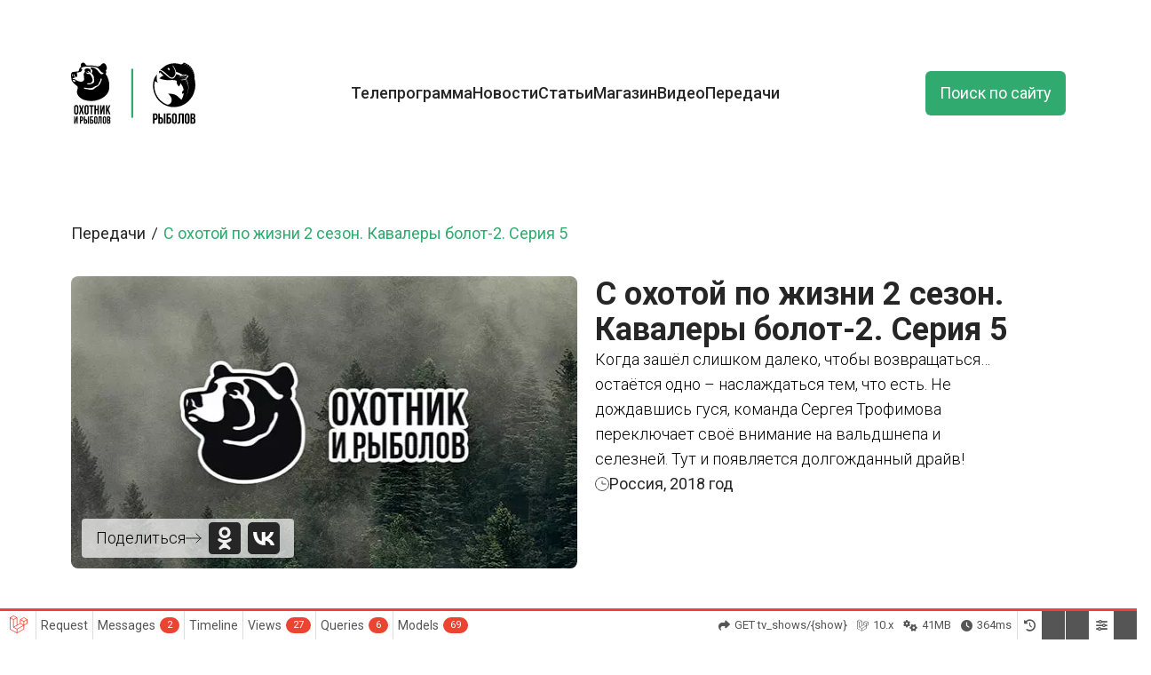

--- FILE ---
content_type: text/html; charset=UTF-8
request_url: https://oirtv.ru/tv_shows/s-ohotoy-po-zhizni-2-sezon-kavalery-bolot-2-seriya-5
body_size: 24274
content:
<!DOCTYPE html>
<html lang="ru">
    <head>
        <meta charset="utf-8">
        <meta name="viewport" content="width=device-width, initial-scale=1">

        <!-- Fonts -->
        <link rel="preconnect" href="https://fonts.googleapis.com">
        <link rel="preconnect" href="https://fonts.gstatic.com" crossorigin>
        <link href="https://fonts.googleapis.com/css2?family=Inter:ital,opsz,wght@0,14..32,100..900;1,14..32,100..900&family=Open+Sans:ital,wght@0,300..800;1,300..800&display=swap" rel="stylesheet">
        <script src="https://yandex.ru/ads/system/context.js" async></script>
        <script>
            window.yaContextCb = window.yaContextCb || [];
        </script>
        <link rel="shortcut icon" type="image/x-icon" href="/favicons/favicon.ico" />
        <link href="/favicons/icon-144x144.webp" rel="apple-touch-icon" sizes="144x144" />
        <!-- Yandex.Metrika counter -->
        <script type="text/javascript">
            (function(m,e,t,r,i,k,a){         m[i]=m[i]||function(){(m[i].a=m[i].a||[]).push(arguments)};         m[i].l=1*new Date();         for (var j = 0; j < document.scripts.length; j++) {if (document.scripts[j].src === r) { return; }}         k=e.createElement(t),a=e.getElementsByTagName(t)[0],k.async=1,k.src=r,a.parentNode.insertBefore(k,a)     })(window, document,'script','https://mc.yandex.ru/metrika/tag.js', 'ym');      ym(46857111, 'init', {webvisor:true, clickmap:true, ecommerce:"dataLayer", accurateTrackBounce:true, trackLinks:true});
        </script>
        <!-- /Yandex.Metrika counter -->
        <link rel="preload" as="style" href="https://oirtv.ru/build/assets/app-DUE6efso.css" /><link rel="preload" as="style" href="https://oirtv.ru/build/assets/app-EKmKsbKj.css" /><link rel="modulepreload" href="https://oirtv.ru/build/assets/app-CIE45LGH.js" /><link rel="stylesheet" href="https://oirtv.ru/build/assets/app-DUE6efso.css" data-navigate-track="reload" /><link rel="stylesheet" href="https://oirtv.ru/build/assets/app-EKmKsbKj.css" data-navigate-track="reload" /><script type="module" src="https://oirtv.ru/build/assets/app-CIE45LGH.js" data-navigate-track="reload"></script>        <meta content="Когда зашёл слишком далеко, чтобы возвращаться… остаётся одно – наслаждаться тем, что есть. Не дождавшись гуся, команда Сергея Трофимова переключает своё внимание на вальдшнепа и селезней. Тут и появляется долгожданный..." name="description">
    <meta name="keywords" content="" />
    <title>С охотой по жизни 2 сезон. Кавалеры болот-2. Серия 5</title>

    <link rel='stylesheet' type='text/css' property='stylesheet' href='/_debugbar/assets/stylesheets?v=1764773566' data-turbolinks-eval='false' data-turbo-eval='false'><script src='/_debugbar/assets/javascript?v=1764773566' data-turbolinks-eval='false' data-turbo-eval='false'></script><script data-turbo-eval='false'>jQuery.noConflict(true);</script>
<script> Sfdump = window.Sfdump || (function (doc) { doc.documentElement.classList.add('sf-js-enabled'); var rxEsc = /([.*+?^${}()|\[\]\/\\])/g, idRx = /\bsf-dump-\d+-ref[012]\w+\b/, keyHint = 0 <= navigator.platform.toUpperCase().indexOf('MAC') ? 'Cmd' : 'Ctrl', addEventListener = function (e, n, cb) { e.addEventListener(n, cb, false); }; if (!doc.addEventListener) { addEventListener = function (element, eventName, callback) { element.attachEvent('on' + eventName, function (e) { e.preventDefault = function () {e.returnValue = false;}; e.target = e.srcElement; callback(e); }); }; } function toggle(a, recursive) { var s = a.nextSibling || {}, oldClass = s.className, arrow, newClass; if (/\bsf-dump-compact\b/.test(oldClass)) { arrow = '▼'; newClass = 'sf-dump-expanded'; } else if (/\bsf-dump-expanded\b/.test(oldClass)) { arrow = '▶'; newClass = 'sf-dump-compact'; } else { return false; } if (doc.createEvent && s.dispatchEvent) { var event = doc.createEvent('Event'); event.initEvent('sf-dump-expanded' === newClass ? 'sfbeforedumpexpand' : 'sfbeforedumpcollapse', true, false); s.dispatchEvent(event); } a.lastChild.innerHTML = arrow; s.className = s.className.replace(/\bsf-dump-(compact|expanded)\b/, newClass); if (recursive) { try { a = s.querySelectorAll('.'+oldClass); for (s = 0; s < a.length; ++s) { if (-1 == a[s].className.indexOf(newClass)) { a[s].className = newClass; a[s].previousSibling.lastChild.innerHTML = arrow; } } } catch (e) { } } return true; }; function collapse(a, recursive) { var s = a.nextSibling || {}, oldClass = s.className; if (/\bsf-dump-expanded\b/.test(oldClass)) { toggle(a, recursive); return true; } return false; }; function expand(a, recursive) { var s = a.nextSibling || {}, oldClass = s.className; if (/\bsf-dump-compact\b/.test(oldClass)) { toggle(a, recursive); return true; } return false; }; function collapseAll(root) { var a = root.querySelector('a.sf-dump-toggle'); if (a) { collapse(a, true); expand(a); return true; } return false; } function reveal(node) { var previous, parents = []; while ((node = node.parentNode || {}) && (previous = node.previousSibling) && 'A' === previous.tagName) { parents.push(previous); } if (0 !== parents.length) { parents.forEach(function (parent) { expand(parent); }); return true; } return false; } function highlight(root, activeNode, nodes) { resetHighlightedNodes(root); Array.from(nodes||[]).forEach(function (node) { if (!/\bsf-dump-highlight\b/.test(node.className)) { node.className = node.className + ' sf-dump-highlight'; } }); if (!/\bsf-dump-highlight-active\b/.test(activeNode.className)) { activeNode.className = activeNode.className + ' sf-dump-highlight-active'; } } function resetHighlightedNodes(root) { Array.from(root.querySelectorAll('.sf-dump-str, .sf-dump-key, .sf-dump-public, .sf-dump-protected, .sf-dump-private')).forEach(function (strNode) { strNode.className = strNode.className.replace(/\bsf-dump-highlight\b/, ''); strNode.className = strNode.className.replace(/\bsf-dump-highlight-active\b/, ''); }); } return function (root, x) { root = doc.getElementById(root); var indentRx = new RegExp('^('+(root.getAttribute('data-indent-pad') || ' ').replace(rxEsc, '\\$1')+')+', 'm'), options = {"maxDepth":1,"maxStringLength":160,"fileLinkFormat":false}, elt = root.getElementsByTagName('A'), len = elt.length, i = 0, s, h, t = []; while (i < len) t.push(elt[i++]); for (i in x) { options[i] = x[i]; } function a(e, f) { addEventListener(root, e, function (e, n) { if ('A' == e.target.tagName) { f(e.target, e); } else if ('A' == e.target.parentNode.tagName) { f(e.target.parentNode, e); } else { n = /\bsf-dump-ellipsis\b/.test(e.target.className) ? e.target.parentNode : e.target; if ((n = n.nextElementSibling) && 'A' == n.tagName) { if (!/\bsf-dump-toggle\b/.test(n.className)) { n = n.nextElementSibling || n; } f(n, e, true); } } }); }; function isCtrlKey(e) { return e.ctrlKey || e.metaKey; } function xpathString(str) { var parts = str.match(/[^'"]+|['"]/g).map(function (part) { if ("'" == part) { return '"\'"'; } if ('"' == part) { return "'\"'"; } return "'" + part + "'"; }); return "concat(" + parts.join(",") + ", '')"; } function xpathHasClass(className) { return "contains(concat(' ', normalize-space(@class), ' '), ' " + className +" ')"; } a('mouseover', function (a, e, c) { if (c) { e.target.style.cursor = "pointer"; } }); a('click', function (a, e, c) { if (/\bsf-dump-toggle\b/.test(a.className)) { e.preventDefault(); if (!toggle(a, isCtrlKey(e))) { var r = doc.getElementById(a.getAttribute('href').slice(1)), s = r.previousSibling, f = r.parentNode, t = a.parentNode; t.replaceChild(r, a); f.replaceChild(a, s); t.insertBefore(s, r); f = f.firstChild.nodeValue.match(indentRx); t = t.firstChild.nodeValue.match(indentRx); if (f && t && f[0] !== t[0]) { r.innerHTML = r.innerHTML.replace(new RegExp('^'+f[0].replace(rxEsc, '\\$1'), 'mg'), t[0]); } if (/\bsf-dump-compact\b/.test(r.className)) { toggle(s, isCtrlKey(e)); } } if (c) { } else if (doc.getSelection) { try { doc.getSelection().removeAllRanges(); } catch (e) { doc.getSelection().empty(); } } else { doc.selection.empty(); } } else if (/\bsf-dump-str-toggle\b/.test(a.className)) { e.preventDefault(); e = a.parentNode.parentNode; e.className = e.className.replace(/\bsf-dump-str-(expand|collapse)\b/, a.parentNode.className); } }); elt = root.getElementsByTagName('SAMP'); len = elt.length; i = 0; while (i < len) t.push(elt[i++]); len = t.length; for (i = 0; i < len; ++i) { elt = t[i]; if ('SAMP' == elt.tagName) { a = elt.previousSibling || {}; if ('A' != a.tagName) { a = doc.createElement('A'); a.className = 'sf-dump-ref'; elt.parentNode.insertBefore(a, elt); } else { a.innerHTML += ' '; } a.title = (a.title ? a.title+'\n[' : '[')+keyHint+'+click] Expand all children'; a.innerHTML += elt.className == 'sf-dump-compact' ? '<span>▶</span>' : '<span>▼</span>'; a.className += ' sf-dump-toggle'; x = 1; if ('sf-dump' != elt.parentNode.className) { x += elt.parentNode.getAttribute('data-depth')/1; } } else if (/\bsf-dump-ref\b/.test(elt.className) && (a = elt.getAttribute('href'))) { a = a.slice(1); elt.className += ' sf-dump-hover'; elt.className += ' '+a; if (/[\[{]$/.test(elt.previousSibling.nodeValue)) { a = a != elt.nextSibling.id && doc.getElementById(a); try { s = a.nextSibling; elt.appendChild(a); s.parentNode.insertBefore(a, s); if (/^[@#]/.test(elt.innerHTML)) { elt.innerHTML += ' <span>▶</span>'; } else { elt.innerHTML = '<span>▶</span>'; elt.className = 'sf-dump-ref'; } elt.className += ' sf-dump-toggle'; } catch (e) { if ('&' == elt.innerHTML.charAt(0)) { elt.innerHTML = '…'; elt.className = 'sf-dump-ref'; } } } } } if (doc.evaluate && Array.from && root.children.length > 1) { root.setAttribute('tabindex', 0); SearchState = function () { this.nodes = []; this.idx = 0; }; SearchState.prototype = { next: function () { if (this.isEmpty()) { return this.current(); } this.idx = this.idx < (this.nodes.length - 1) ? this.idx + 1 : 0; return this.current(); }, previous: function () { if (this.isEmpty()) { return this.current(); } this.idx = this.idx > 0 ? this.idx - 1 : (this.nodes.length - 1); return this.current(); }, isEmpty: function () { return 0 === this.count(); }, current: function () { if (this.isEmpty()) { return null; } return this.nodes[this.idx]; }, reset: function () { this.nodes = []; this.idx = 0; }, count: function () { return this.nodes.length; }, }; function showCurrent(state) { var currentNode = state.current(), currentRect, searchRect; if (currentNode) { reveal(currentNode); highlight(root, currentNode, state.nodes); if ('scrollIntoView' in currentNode) { currentNode.scrollIntoView(true); currentRect = currentNode.getBoundingClientRect(); searchRect = search.getBoundingClientRect(); if (currentRect.top < (searchRect.top + searchRect.height)) { window.scrollBy(0, -(searchRect.top + searchRect.height + 5)); } } } counter.textContent = (state.isEmpty() ? 0 : state.idx + 1) + ' of ' + state.count(); } var search = doc.createElement('div'); search.className = 'sf-dump-search-wrapper sf-dump-search-hidden'; search.innerHTML = ' <input type="text" class="sf-dump-search-input"> <span class="sf-dump-search-count">0 of 0<\/span> <button type="button" class="sf-dump-search-input-previous" tabindex="-1"> <svg viewBox="0 0 1792 1792" xmlns="http://www.w3.org/2000/svg"><path d="M1683 1331l-166 165q-19 19-45 19t-45-19L896 965l-531 531q-19 19-45 19t-45-19l-166-165q-19-19-19-45.5t19-45.5l742-741q19-19 45-19t45 19l742 741q19 19 19 45.5t-19 45.5z"\/><\/svg> <\/button> <button type="button" class="sf-dump-search-input-next" tabindex="-1"> <svg viewBox="0 0 1792 1792" xmlns="http://www.w3.org/2000/svg"><path d="M1683 808l-742 741q-19 19-45 19t-45-19L109 808q-19-19-19-45.5t19-45.5l166-165q19-19 45-19t45 19l531 531 531-531q19-19 45-19t45 19l166 165q19 19 19 45.5t-19 45.5z"\/><\/svg> <\/button> '; root.insertBefore(search, root.firstChild); var state = new SearchState(); var searchInput = search.querySelector('.sf-dump-search-input'); var counter = search.querySelector('.sf-dump-search-count'); var searchInputTimer = 0; var previousSearchQuery = ''; addEventListener(searchInput, 'keyup', function (e) { var searchQuery = e.target.value; /* Don't perform anything if the pressed key didn't change the query */ if (searchQuery === previousSearchQuery) { return; } previousSearchQuery = searchQuery; clearTimeout(searchInputTimer); searchInputTimer = setTimeout(function () { state.reset(); collapseAll(root); resetHighlightedNodes(root); if ('' === searchQuery) { counter.textContent = '0 of 0'; return; } var classMatches = [ "sf-dump-str", "sf-dump-key", "sf-dump-public", "sf-dump-protected", "sf-dump-private", ].map(xpathHasClass).join(' or '); var xpathResult = doc.evaluate('.//span[' + classMatches + '][contains(translate(child::text(), ' + xpathString(searchQuery.toUpperCase()) + ', ' + xpathString(searchQuery.toLowerCase()) + '), ' + xpathString(searchQuery.toLowerCase()) + ')]', root, null, XPathResult.ORDERED_NODE_ITERATOR_TYPE, null); while (node = xpathResult.iterateNext()) state.nodes.push(node); showCurrent(state); }, 400); }); Array.from(search.querySelectorAll('.sf-dump-search-input-next, .sf-dump-search-input-previous')).forEach(function (btn) { addEventListener(btn, 'click', function (e) { e.preventDefault(); -1 !== e.target.className.indexOf('next') ? state.next() : state.previous(); searchInput.focus(); collapseAll(root); showCurrent(state); }) }); addEventListener(root, 'keydown', function (e) { var isSearchActive = !/\bsf-dump-search-hidden\b/.test(search.className); if ((114 === e.keyCode && !isSearchActive) || (isCtrlKey(e) && 70 === e.keyCode)) { /* F3 or CMD/CTRL + F */ if (70 === e.keyCode && document.activeElement === searchInput) { /* * If CMD/CTRL + F is hit while having focus on search input, * the user probably meant to trigger browser search instead. * Let the browser execute its behavior: */ return; } e.preventDefault(); search.className = search.className.replace(/\bsf-dump-search-hidden\b/, ''); searchInput.focus(); } else if (isSearchActive) { if (27 === e.keyCode) { /* ESC key */ search.className += ' sf-dump-search-hidden'; e.preventDefault(); resetHighlightedNodes(root); searchInput.value = ''; } else if ( (isCtrlKey(e) && 71 === e.keyCode) /* CMD/CTRL + G */ || 13 === e.keyCode /* Enter */ || 114 === e.keyCode /* F3 */ ) { e.preventDefault(); e.shiftKey ? state.previous() : state.next(); collapseAll(root); showCurrent(state); } } }); } if (0 >= options.maxStringLength) { return; } try { elt = root.querySelectorAll('.sf-dump-str'); len = elt.length; i = 0; t = []; while (i < len) t.push(elt[i++]); len = t.length; for (i = 0; i < len; ++i) { elt = t[i]; s = elt.innerText || elt.textContent; x = s.length - options.maxStringLength; if (0 < x) { h = elt.innerHTML; elt[elt.innerText ? 'innerText' : 'textContent'] = s.substring(0, options.maxStringLength); elt.className += ' sf-dump-str-collapse'; elt.innerHTML = '<span class=sf-dump-str-collapse>'+h+'<a class="sf-dump-ref sf-dump-str-toggle" title="Collapse"> ◀</a></span>'+ '<span class=sf-dump-str-expand>'+elt.innerHTML+'<a class="sf-dump-ref sf-dump-str-toggle" title="'+x+' remaining characters"> ▶</a></span>'; } } } catch (e) { } }; })(document); </script><style> .sf-js-enabled .phpdebugbar pre.sf-dump .sf-dump-compact, .sf-js-enabled .sf-dump-str-collapse .sf-dump-str-collapse, .sf-js-enabled .sf-dump-str-expand .sf-dump-str-expand { display: none; } .sf-dump-hover:hover { background-color: #B729D9; color: #FFF !important; border-radius: 2px; } .phpdebugbar pre.sf-dump { display: block; white-space: pre; padding: 5px; overflow: initial !important; } .phpdebugbar pre.sf-dump:after { content: ""; visibility: hidden; display: block; height: 0; clear: both; } .phpdebugbar pre.sf-dump .sf-dump-ellipsization { display: inline-flex; } .phpdebugbar pre.sf-dump a { text-decoration: none; cursor: pointer; border: 0; outline: none; color: inherit; } .phpdebugbar pre.sf-dump img { max-width: 50em; max-height: 50em; margin: .5em 0 0 0; padding: 0; background: url([data-uri]) #D3D3D3; } .phpdebugbar pre.sf-dump .sf-dump-ellipsis { text-overflow: ellipsis; white-space: nowrap; overflow: hidden; } .phpdebugbar pre.sf-dump .sf-dump-ellipsis-tail { flex-shrink: 0; } .phpdebugbar pre.sf-dump code { display:inline; padding:0; background:none; } .sf-dump-public.sf-dump-highlight, .sf-dump-protected.sf-dump-highlight, .sf-dump-private.sf-dump-highlight, .sf-dump-str.sf-dump-highlight, .sf-dump-key.sf-dump-highlight { background: rgba(111, 172, 204, 0.3); border: 1px solid #7DA0B1; border-radius: 3px; } .sf-dump-public.sf-dump-highlight-active, .sf-dump-protected.sf-dump-highlight-active, .sf-dump-private.sf-dump-highlight-active, .sf-dump-str.sf-dump-highlight-active, .sf-dump-key.sf-dump-highlight-active { background: rgba(253, 175, 0, 0.4); border: 1px solid #ffa500; border-radius: 3px; } .phpdebugbar pre.sf-dump .sf-dump-search-hidden { display: none !important; } .phpdebugbar pre.sf-dump .sf-dump-search-wrapper { font-size: 0; white-space: nowrap; margin-bottom: 5px; display: flex; position: -webkit-sticky; position: sticky; top: 5px; } .phpdebugbar pre.sf-dump .sf-dump-search-wrapper > * { vertical-align: top; box-sizing: border-box; height: 21px; font-weight: normal; border-radius: 0; background: #FFF; color: #757575; border: 1px solid #BBB; } .phpdebugbar pre.sf-dump .sf-dump-search-wrapper > input.sf-dump-search-input { padding: 3px; height: 21px; font-size: 12px; border-right: none; border-top-left-radius: 3px; border-bottom-left-radius: 3px; color: #000; min-width: 15px; width: 100%; } .phpdebugbar pre.sf-dump .sf-dump-search-wrapper > .sf-dump-search-input-next, .phpdebugbar pre.sf-dump .sf-dump-search-wrapper > .sf-dump-search-input-previous { background: #F2F2F2; outline: none; border-left: none; font-size: 0; line-height: 0; } .phpdebugbar pre.sf-dump .sf-dump-search-wrapper > .sf-dump-search-input-next { border-top-right-radius: 3px; border-bottom-right-radius: 3px; } .phpdebugbar pre.sf-dump .sf-dump-search-wrapper > .sf-dump-search-input-next > svg, .phpdebugbar pre.sf-dump .sf-dump-search-wrapper > .sf-dump-search-input-previous > svg { pointer-events: none; width: 12px; height: 12px; } .phpdebugbar pre.sf-dump .sf-dump-search-wrapper > .sf-dump-search-count { display: inline-block; padding: 0 5px; margin: 0; border-left: none; line-height: 21px; font-size: 12px; }.phpdebugbar pre.sf-dump, .phpdebugbar pre.sf-dump .sf-dump-default{word-wrap: break-word; white-space: pre-wrap; word-break: normal}.phpdebugbar pre.sf-dump .sf-dump-num{font-weight:bold; color:#1299DA}.phpdebugbar pre.sf-dump .sf-dump-const{font-weight:bold}.phpdebugbar pre.sf-dump .sf-dump-str{font-weight:bold; color:#3A9B26}.phpdebugbar pre.sf-dump .sf-dump-note{color:#1299DA}.phpdebugbar pre.sf-dump .sf-dump-ref{color:#7B7B7B}.phpdebugbar pre.sf-dump .sf-dump-public{color:#000000}.phpdebugbar pre.sf-dump .sf-dump-protected{color:#000000}.phpdebugbar pre.sf-dump .sf-dump-private{color:#000000}.phpdebugbar pre.sf-dump .sf-dump-meta{color:#B729D9}.phpdebugbar pre.sf-dump .sf-dump-key{color:#3A9B26}.phpdebugbar pre.sf-dump .sf-dump-index{color:#1299DA}.phpdebugbar pre.sf-dump .sf-dump-ellipsis{color:#A0A000}.phpdebugbar pre.sf-dump .sf-dump-ns{user-select:none;}.phpdebugbar pre.sf-dump .sf-dump-ellipsis-note{color:#1299DA}.phpdebugbar[data-theme='dark'] pre.sf-dump, pre.sf-dump .sf-dump-default{background-color:#18171B; color:#FF8400; line-height:1.2em; font:12px Menlo, Monaco, Consolas, monospace; word-wrap: break-word; white-space: pre-wrap; position:relative; z-index:99999; word-break: break-all}.phpdebugbar[data-theme='dark'] pre.sf-dump .sf-dump-num{font-weight:bold; color:#1299DA}.phpdebugbar[data-theme='dark'] pre.sf-dump .sf-dump-const{font-weight:bold}.phpdebugbar[data-theme='dark'] pre.sf-dump .sf-dump-str{font-weight:bold; color:#56DB3A}.phpdebugbar[data-theme='dark'] pre.sf-dump .sf-dump-note{color:#1299DA}.phpdebugbar[data-theme='dark'] pre.sf-dump .sf-dump-ref{color:#A0A0A0}.phpdebugbar[data-theme='dark'] pre.sf-dump .sf-dump-public{color:#FFFFFF}.phpdebugbar[data-theme='dark'] pre.sf-dump .sf-dump-protected{color:#FFFFFF}.phpdebugbar[data-theme='dark'] pre.sf-dump .sf-dump-private{color:#FFFFFF}.phpdebugbar[data-theme='dark'] pre.sf-dump .sf-dump-meta{color:#B729D9}.phpdebugbar[data-theme='dark'] pre.sf-dump .sf-dump-key{color:#56DB3A}.phpdebugbar[data-theme='dark'] pre.sf-dump .sf-dump-index{color:#1299DA}.phpdebugbar[data-theme='dark'] pre.sf-dump .sf-dump-ellipsis{color:#FF8400}.phpdebugbar[data-theme='dark'] pre.sf-dump .sf-dump-ns{user-select:none;}.phpdebugbar[data-theme='dark'] pre.sf-dump .sf-dump-ellipsis-note{color:#1299DA}</style>
</head>
<body class="text-mono">
    <noscript><div><img src="https://mc.yandex.ru/watch/46857111" style="position:absolute; left:-9999px;" alt="" /></div></noscript>
    <!--AdFox START-->
<!--yandex_tvch.adfox-->
<!--Площадка: ОиР / * / *-->
<!--Тип баннера: Top-line-->
<!--Расположение: верх страницы-->
<div id="adfox_174780840729738882"></div>
<script>
    window.yaContextCb.push(()=>{
        Ya.adfoxCode.create({
            ownerId: 694444,
            containerId: 'adfox_174780840729738882',
            params: {
                pp: 'g',
                ps: 'furw',
                p2: 'hsfp'
            }
        })
    })
</script>
    <main >
        <!-- <header class="flex flex-row w-full relative items-center 
                pt-4 pb-6
                sm:pt-5 sm:pb-7.5 
                lg:pb-13 lg:pt-7.5 
                xl:pb-15 
                container z-30">
    <nav class="mobile__nav  relative flex flex-wrap basis-full items-center w-full mx-auto sm:flex sm:items-center sm:justify-between" aria-label="Global">
        <a  class="logo w-[105px] h-12 sm:w-[145px] sm:h-18 md:w-[165px] md:h-20 lg:w-[195px] lg:h-[80px] lg:mr-20 xl:h-[95px] overflow-hidden z-[11]" href="/">
            <svg  class="js-logo-svg w-full h-full *:fill-black">
                <use  xlink:href="https://oirtv.ru/img/logo.svg#logo"></use>
            </svg>
        </a>
        <div class="header fixed bg-[#00519E] top-0 right-0 bottom-0 left-0 -z-[1] pt-[80px] pl-4 pr-4 hs-overlay md:pt-[130px] lg:bg-inherit lg:static lg:p-0  lg:block !lg:h-fit md:z-10" tabindex="-1" data-hs-overlay-close-on-resize>
            <div class="flex flex-col gap-y-4 gap-x-0 mt-5 lg:flex-row lg:items-center lg:justify-start lg:gap-y-0 lg:gap-x-7 lg:mt-0 ">
                                                            <a class="text-3xl font-medium my-2 block hover:text-[#30AA6E] lg:text-xl xl:text-2xl text-white lg:text-text " style="transition-delay:0ms"
                            href="https://oirtv.ru/program">Телепрограмма</a>
                                                                                <a class="text-3xl font-medium my-2 block hover:text-[#30AA6E] lg:text-xl xl:text-2xl text-white lg:text-text " style="transition-delay:20ms"
                            href="https://oirtv.ru/news">Новости</a>
                                                                                <a class="text-3xl font-medium my-2 block hover:text-[#30AA6E] lg:text-xl xl:text-2xl text-white lg:text-text " style="transition-delay:40ms"
                            href="https://oirtv.ru/articles">Статьи</a>
                                                                                <a class="text-3xl font-medium my-2 block hover:text-[#30AA6E] lg:text-xl xl:text-2xl text-white lg:text-text " style="transition-delay:60ms"
                            href="https://shop.oirtv.ru/">Магазин</a>
                                                                                <a class="text-3xl font-medium my-2 block hover:text-[#30AA6E] lg:text-xl xl:text-2xl text-white lg:text-text " style="transition-delay:80ms"
                            href="https://oirtv.ru/videos">Видео</a>
                                                                                <div class="relative group">
                            <a class="text-3xl font-medium my-2 block hover:text-[#30AA6E] lg:text-xl xl:text-2xl text-white lg:text-text" 
                                href="https://oirtv.ru/tv_shows/main" 
                                style="transition-delay:90ms">Передачи</a>
                            <ul class="absolute shadow-lg p-3 rounded-md w-[157px] flex-col gap-2 hidden group-hover:block top-[100%] bg-white">
                                <li class="hover:bg-[#e6e6e6] rounded-md p-1">
                                    <a class="block text-l text-text hover:text-darckColor" href="https://oirtv.ru/tv_shows/main">Обзор</a>
                                </li>
                                <li class="hover:bg-[#e6e6e6] rounded-md p-1">
                                    <a class="block text-l text-text hover:text-darckColor" href="https://oirtv.ru/tv_shows">Все передачи</a>
                                </li>
                                
                            </ul>
                        </div>
                                                </div>
        </div>
        <a class="header-search ml-auto text-lg flex items-center justify-center h-10 md:h-13 px-3 lg:px-9 leading-none  bg-[#30AA6E] text-white rounded-md ease-linear duration-300 z-10 hover:bg-[#83C31B] hover:ease-linear hover:duration-300" href="https://oirtv.ru/search">Поиск по сайту</a>
        <button type="button" class=" ml-3 size-10 flex items-center justify-center  lg:hidden  z-10 header-mobile-button">
            <span class="hide"></span>
            <span class="first-row"></span>
            <span class="hide"></span>
            <span class="second-row"></span>
            <span class="hide"></span>
        </button>
    </nav>
</header> -->



 <header class="flex flex-row w-full relative items-center 
                pt-4 pb-6
                sm:pt-5 sm:pb-7.5 
                lg:pb-13 lg:pt-7.5 
                xl:pb-15 
                container z-30">
    <nav class="mobile__nav relative flex flex-wrap basis-full items-center w-full mx-auto sm:flex sm:items-center sm:justify-between"
        aria-label="Global">
        
        <a class="logo logo-mobile-hidden js-main-logo w-[105px] h-12 sm:w-[145px] sm:h-18 md:w-[165px] md:h-20 lg:w-[195px] lg:h-[80px] lg:mr-20 xl:h-[95px] overflow-hidden z-[11]"
            href="/">
            <svg class="js-logo-svg w-full h-full *:fill-black">
                <use xlink:href="https://oirtv.ru/img/logo.svg#logo"></use>
            </svg>
        </a>

        
        <div class="header  fixed bg-[#00519E] top-0 right-0 bottom-0 left-0 -z-[1] pt-[80px] pl-4 pr-4 hs-overlay md:pt-[130px] lg:bg-inherit lg:static lg:p-0  lg:block !lg:h-fit md:z-10"
            tabindex="-1" data-hs-overlay-close-on-resize>

            <div class="flex items-center justify-between hidden">
                
                <a class="logo w-[105px] h-12 mb-4 block lg:hidden" href="/">
                    <svg class="w-full h-full *:fill-white">
                        <use xlink:href="https://oirtv.ru/img/logo.svg#logo"></use>
                    </svg>
                </a>
                <a class="header-search ml-auto text-lg flex items-center justify-center h-10 md:h-13 px-3 lg:px-9 leading-none  bg-[#30AA6E] text-white rounded-md ease-linear duration-300 z-10 hover:bg-[#83C31B] hover:ease-linear hover:duration-300"
                    href="https://oirtv.ru/search">Поиск по сайту</a>

                
                <button type="button"
                    class="ml-3 size-10 flex items-center justify-center lg:hidden z-10 header-mobile-button">
                    <span class="hide"></span>
                    <span class="first-row"></span>
                    <span class="hide"></span>
                    <span class="second-row"></span>
                    <span class="hide"></span>
                </button>

            </div>
            
            <div
                class="flex flex-col gap-y-4 gap-x-0 mt-5 lg:flex-row lg:items-center lg:justify-start lg:gap-y-0 lg:gap-x-7 lg:mt-0">
                                    
                        <a class="text-3xl font-medium my-2 block hover:text-[#30AA6E] lg:text-xl xl:text-2xl text-white lg:text-text "
                            style="transition-delay:0ms"
                            href="https://oirtv.ru/program">Телепрограмма</a>
                                                        
                        <a class="text-3xl font-medium my-2 block hover:text-[#30AA6E] lg:text-xl xl:text-2xl text-white lg:text-text "
                            style="transition-delay:20ms"
                            href="https://oirtv.ru/news">Новости</a>
                                                        
                        <a class="text-3xl font-medium my-2 block hover:text-[#30AA6E] lg:text-xl xl:text-2xl text-white lg:text-text "
                            style="transition-delay:40ms"
                            href="https://oirtv.ru/articles">Статьи</a>
                                                        
                        <a class="text-3xl font-medium my-2 block hover:text-[#30AA6E] lg:text-xl xl:text-2xl text-white lg:text-text "
                            style="transition-delay:60ms"
                            href="https://shop.oirtv.ru/">Магазин</a>
                                                        
                        <a class="text-3xl font-medium my-2 block hover:text-[#30AA6E] lg:text-xl xl:text-2xl text-white lg:text-text "
                            style="transition-delay:80ms"
                            href="https://oirtv.ru/videos">Видео</a>
                                                                                <div class="relative group">
                            <a class="text-3xl font-medium my-2 block hover:text-[#30AA6E] lg:text-xl xl:text-2xl text-white lg:text-text"
                                href="https://oirtv.ru/tv_shows/main"
                                style="transition-delay:90ms">Передачи</a>
                            <ul
                                class="absolute shadow-lg p-3 rounded-md w-[157px] flex-col gap-2 hidden group-hover:block top-[100%] bg-white">
                                <li class="hover:bg-[#e6e6e6] rounded-md p-1">
                                    <a class="block text-l text-text hover:text-darckColor"
                                        href="https://oirtv.ru/tv_shows/main">Обзор</a>
                                </li>
                                <li class="hover:bg-[#e6e6e6] rounded-md p-1">
                                    <a class="block text-l text-text hover:text-darckColor"
                                        href="https://oirtv.ru/tv_shows">Все передачи</a>
                                </li>
                            </ul>
                        </div>
                                                </div>
        </div>

        
        <a class="header-search header-search-hidden ml-auto text-lg flex items-center justify-center h-10 md:h-13 px-3 lg:px-9 leading-none  bg-[#30AA6E] text-white rounded-md ease-linear duration-300 z-10 hover:bg-[#83C31B] hover:ease-linear hover:duration-300"
            href="https://oirtv.ru/search">Поиск по сайту</a>

        
        <button type="button"
            class="button-nav-hidden ml-3 size-10 flex items-center justify-center lg:hidden z-10 header-mobile-button">
            <span class="hide"></span>
            <span class="first-row"></span>
            <span class="hide"></span>
            <span class="second-row"></span>
            <span class="hide"></span>
        </button>
    </nav>
</header>                 <div class="flex flex-row w-full relative items-center z-20 container">
    
    <ul class=" flex flex-wrap flex-row py-5">
                    <li class="flex items-center">
                <a class="text-lg25 text-text hover:text-darckColor flex flex-row items-center" href="https://oirtv.ru/tv_shows">
                    Передачи
                    <svg class="size-5" width="16" height="16" viewBox="0 0 16 16" fill="none"
                        xmlns="http://www.w3.org/2000/svg" aria-hidden="true">
                        <path d="M6 13L10 3" stroke="currentColor" stroke-linecap="round"></path>
                    </svg>
                </a>
            </li>
                <li class="flex items-center">
            <span class="text-lg25 text-darckColor">С охотой по жизни 2 сезон. Кавалеры болот-2. Серия 5</span>
        </li>
    </ul>
</div>
    <div class="pt-4 pb-6 w-full container flex gap-5 flex-col mb-20 lg:grid lg:grid-cols-[570px_1fr] xl:grid-cols-[810px_1fr]">
        <div class=" w-full h-fit relative">
            <img class="rounded-lg" src="https://oirtv.ru/img/noimage.webp" alt="С охотой по жизни 2 сезон. Кавалеры болот-2. Серия 5">
            <div class=" absolute bottom-3 left-3 flex flex-row gap-1 items-center bg-[#ffffffb3] rounded py-1 px-4">
                <span class="text-test text-sm font-light lg:text-lg">Поделиться</span>
                <svg width="18" height="12" viewBox="0 0 18 12" fill="none" xmlns="http://www.w3.org/2000/svg">
                    <path d="M12 11L17 6M17 6L12 1M17 6L0.499999 6" stroke="#262626" stroke-linecap="round" stroke-linejoin="round" />
                </svg>
                <button class=" size-9 group ml-2 rounded" share-button="new-window" data-type="odnoklassniki">
                    <svg class="w-full h-full group-hover:fill-[#FF6A2B] fill-[#262626]" width="35" height="35" viewBox="0 0 35 35" fill="none" xmlns="http://www.w3.org/2000/svg">
                        <path d="M14.3906 11.3359C14.3906 9.60938 15.7891 8.21094 17.5 8.21094C19.2109 8.21094 20.6094 9.60938 20.6094 11.3359C20.6094 13.0547 19.2109 14.4453 17.5 14.4453C15.7891 14.4453 14.3906 13.0469 14.3906 11.3359ZM35 3.75V31.25C35 33.3203 33.3203 35 31.25 35H3.75C1.67969 35 0 33.3203 0 31.25V3.75C0 1.67969 1.67969 0 3.75 0H31.25C33.3203 0 35 1.67969 35 3.75ZM11.1641 11.3359C11.1641 14.8203 14.0078 17.6562 17.5 17.6562C20.9922 17.6562 23.8359 14.8281 23.8359 11.3359C23.8359 7.83594 20.9922 5 17.5 5C14.0078 5 11.1641 7.82813 11.1641 11.3359ZM24.7969 18.4219C24.4408 17.7174 23.4634 17.1204 22.1686 18.1128C22.145 18.1309 22.1224 18.149 22.0985 18.1667C21.8392 18.3586 20.1284 19.5469 17.5 19.5469C14.8716 19.5469 13.1608 18.3586 12.9015 18.1667C12.8776 18.149 12.855 18.1309 12.8314 18.1128C11.5366 17.1204 10.5592 17.7174 10.2031 18.4219C9.58594 19.6797 10.2891 20.2734 11.875 21.3125C12.7676 21.8852 13.885 22.2194 14.8876 22.4163C15.4483 22.5264 15.6931 23.2288 15.2891 23.6328C13.8672 25.0391 12.5156 26.4063 11.5625 27.3594C10.1875 28.7344 12.3984 30.9375 13.7812 29.5938C15.8381 27.5283 19.1903 27.5156 21.2344 29.5938C22.6094 30.9375 24.8281 28.7578 23.4688 27.3594L19.7422 23.6328C19.3364 23.2301 19.5803 22.5244 20.1407 22.4115C21.1358 22.211 22.2368 21.8737 23.1172 21.3125C24.7109 20.2734 25.4062 19.6719 24.7969 18.4219Z"  />
                    </svg>
                </button>
                <button  class="size-9 group ml-2 rounded-md" share-button="new-window" data-type="vk">
                    <svg class="w-full h-full group-hover:fill-[#1843AF] fill-[#262626]" width="35" height="35" viewBox="0 0 35 35" fill="none" xmlns="http://www.w3.org/2000/svg">
                        <path d="M0 5C0 2.23858 2.23858 0 5 0H30C32.7614 0 35 2.23858 35 5V30C35 32.7614 32.7614 35 30 35H5C2.23858 35 0 32.7614 0 30V5Z"  />
                        <rect x="4" y="4" width="27" height="27" fill="white" />
                        <path d="M2.45 2.45C4.63592e-07 4.92333 0 8.87833 0 16.8V18.2C0 26.11 4.63592e-07 30.065 2.45 32.55C4.92333 35 8.87833 35 16.8 35H18.2C26.11 35 30.065 35 32.55 32.55C35 30.0767 35 26.1217 35 18.2V16.8C35 8.89 35 4.935 32.55 2.45C30.0767 4.63592e-07 26.1217 0 18.2 0H16.8C8.89 0 4.935 4.63592e-07 2.45 2.45ZM5.90333 10.6517H9.91667C10.045 17.325 12.985 20.1483 15.3183 20.7317V10.6517H19.0867V16.4033C21.385 16.1583 23.8117 13.5333 24.6283 10.64H28.385C28.0788 12.1378 27.467 13.5563 26.5877 14.8069C25.7085 16.0575 24.5808 17.1133 23.275 17.9083C24.7322 18.6334 26.0191 19.6592 27.0508 20.9181C28.0825 22.177 28.8354 23.6404 29.26 25.2117H25.1183C24.2317 22.4467 22.015 20.3 19.0867 20.0083V25.2117H18.62C10.64 25.2117 6.09 19.7517 5.90333 10.6517Z"  />
                    </svg>
                </button>
            </div>
        </div>
        <div class="flex flex-col gap-5 ">
            <h1 class="text-text text-2xl font-semibold md:text-4xl">С охотой по жизни 2 сезон. Кавалеры болот-2. Серия 5</h1>
            <div class="flex flex-row gap-3 flex-wrap">
                            </div>
            
            <div class="text-lg *:text-text font-light max-w-md xl:max-w-2xl text-ellipsis overflow-hidden ...">
                Когда зашёл слишком далеко, чтобы возвращаться… остаётся одно – наслаждаться тем, что есть. Не дождавшись гуся, команда Сергея Трофимова переключает своё внимание на вальдшнепа и селезней. Тут и появляется долгожданный драйв!
            </div>
            <div class="flex flex-row gap-4">
                                    <span class="flex flex-row gap-1 justify-center items-center text-text text-lg">
                        <svg class=" size-4" width="19" height="19" viewBox="0 0 19 19" fill="none" xmlns="http://www.w3.org/2000/svg">
                            <path d="M9.49967 18.3548C14.3897 18.3548 18.3538 14.3907 18.3538 9.50065C18.3538 4.61063 14.3897 0.646484 9.49967 0.646484C4.60965 0.646484 0.645508 4.61063 0.645508 9.50065C0.645508 14.3907 4.60965 18.3548 9.49967 18.3548Z" stroke="#262626" />
                            <path d="M14.1875 9.5013H9.76042C9.69135 9.5013 9.62511 9.47387 9.57627 9.42503C9.52744 9.37619 9.5 9.30995 9.5 9.24089V5.85547" stroke="#262626" stroke-linecap="round" />
                        </svg> Россия, 2018&nbsp;год</span>
                                            </div>
        </div>
    </div>
    <div class="pt-4 pb-6 w-full relative items-center z-10 md:pb-8 lg:pb-12 lg:pt-8 xl:pb-[60px] container">
                <div class="relative w-full min-h-[254px] rounded-2xl overflow-hidden sm:h-[166px]">
            <div class="flex items-center justify-center absolute top-0 left-0 bottom-0 right-0 px-5">
                <span class="text-text text-center text-2xl font-bold max-w-[775px]">К сожалению, эта передача <span class="text-[#f58314]">недоступна для онлайн-просмотра.</span><br>Вы можете посмотреть её только в эфире наших телеканалов.</span>
            </div>
            <img class="h-full object-cover hidden sm:block" src="https://oirtv.ru/img/tvShowBanner.png" alt="">
            <img class="h-full object-cover sm:hidden" src="https://oirtv.ru/img/tvShowBanner-mobile.png" alt="">
        </div>
            </div>

    <div class="pb-9 -mx-4">
        <div class="container">
    <div class="mx-4">
        <div class="w-full relative items-center z-10">
            <div class=" px-2 flex justify-between items-end   mb-4 ">
                <h2 class="text-text text-xl2535 sm:text-5xl font-medium flex flex-row gap-1">
                    Другие передачи
                </h2>
                                            <a href="https://oirtv.ru/tv_shows" class="h-[1.75em] w-[60px] sm:text-2xl sm:h-[1.6em] flex justify-center items-stretch group mr-auto">
                            <svg class="h-full w-auto" viewBox="0 0 14 23" fill="none" xmlns="http://www.w3.org/2000/svg">
                                <mask id="path-1-outside-1_639_2093" maskUnits="userSpaceOnUse" x="-1.74846e-07" y="0.499999" width="14" height="20" fill="black">
                                <rect fill="white" x="-1.74846e-07" y="0.499999" width="14" height="20" />
                                <path d="M2 18.5L12 10.5L2 2.5" />
                                </mask>
                                <path class="fill-[#262626] group-hover:fill-darckColor" d="M0.75061 16.9383C-0.111914 17.6283 -0.251757 18.8869 0.438262 19.7494C1.12828 20.6119 2.38687 20.7518 3.24939 20.0617L0.75061 16.9383ZM12 10.5L13.2494 12.0617C13.7238 11.6822 14 11.1076 14 10.5C14 9.89243 13.7238 9.31781 13.2494 8.93826L12 10.5ZM3.24939 0.938262C2.38687 0.248242 1.12828 0.388085 0.438263 1.25061C-0.251755 2.11313 -0.111912 3.37172 0.750612 4.06174L3.24939 0.938262ZM3.24939 20.0617L13.2494 12.0617L10.7506 8.93826L0.75061 16.9383L3.24939 20.0617ZM13.2494 8.93826L3.24939 0.938262L0.750612 4.06174L10.7506 12.0617L13.2494 8.93826Z"  mask="url(#path-1-outside-1_639_2093)" />
                            </svg>
                        </a>
                                    <div class=" gap-4 hidden sm:flex">
                    <button class="size-[50px] rounded-full bg-white flex items-center justify-center  shadow-md shadow-slate-300 group hover:bg-[#DCDCDC] js-tv-shows-prev ">
    <svg class="fill-[#262626'] group-hover:fill-white   rotate-[180deg]  " width="12" height="20" viewBox="0 0 12 20"  xmlns="http://www.w3.org/2000/svg">
        <mask id="path-1-inside-1_1803_14415" fill="white">
          <path d="M0 20L12 10L1.74846e-06 -1.04907e-06" />
        </mask>
        <path d="M-1.28037 18.4636C-2.12892 19.1707 -2.24357 20.4318 -1.53644 21.2804C-0.829315 22.1289 0.431814 22.2436 1.28037 21.5364L-1.28037 18.4636ZM12 10L13.2804 11.5364C13.7364 11.1565 14 10.5936 14 10C14 9.40644 13.7364 8.84355 13.2804 8.46356L12 10ZM1.28037 -1.53644C0.431816 -2.24357 -0.829313 -2.12892 -1.53644 -1.28037C-2.24357 -0.431815 -2.12892 0.829314 -1.28037 1.53644L1.28037 -1.53644ZM1.28037 21.5364L13.2804 11.5364L10.7196 8.46356L-1.28037 18.4636L1.28037 21.5364ZM13.2804 8.46356L1.28037 -1.53644L-1.28037 1.53644L10.7196 11.5364L13.2804 8.46356Z"  mask="url(#path-1-inside-1_1803_14415)" />
      </svg>
</button>                    <button class="size-[50px] rounded-full bg-white flex items-center justify-center  shadow-md shadow-slate-300 group hover:bg-[#DCDCDC] js-tv-shows-next ">
    <svg class="fill-[#262626'] group-hover:fill-white " width="12" height="20" viewBox="0 0 12 20"  xmlns="http://www.w3.org/2000/svg">
        <mask id="path-1-inside-1_1803_14415" fill="white">
          <path d="M0 20L12 10L1.74846e-06 -1.04907e-06" />
        </mask>
        <path d="M-1.28037 18.4636C-2.12892 19.1707 -2.24357 20.4318 -1.53644 21.2804C-0.829315 22.1289 0.431814 22.2436 1.28037 21.5364L-1.28037 18.4636ZM12 10L13.2804 11.5364C13.7364 11.1565 14 10.5936 14 10C14 9.40644 13.7364 8.84355 13.2804 8.46356L12 10ZM1.28037 -1.53644C0.431816 -2.24357 -0.829313 -2.12892 -1.53644 -1.28037C-2.24357 -0.431815 -2.12892 0.829314 -1.28037 1.53644L1.28037 -1.53644ZM1.28037 21.5364L13.2804 11.5364L10.7196 8.46356L-1.28037 18.4636L1.28037 21.5364ZM13.2804 8.46356L1.28037 -1.53644L-1.28037 1.53644L10.7196 11.5364L13.2804 8.46356Z"  mask="url(#path-1-inside-1_1803_14415)" />
      </svg>
</button>
                </div>
            </div>
            
            
            <div class="swiper js-tv-shows-swiper">
                <div class="swiper-wrapper pt-2">
                                            <div class="swiper-slide px-2">
                            <a href="https://oirtv.ru/tv_shows/azbuka-fidernoy-lovli" class="p-2 ">
    <div class=" overflow-hidden bg-white  rounded-card shadow-lg shadow-slate-300 transition-transform duration-300 ease-in-out hover:translate-y-[-4px]">
        <div class="rounded-card overflow-hidden h-[233px]">
            <img class="object-cover min-h-[233px]" src="/storage/images/tv_shows/tvshow_211118_pic_e224a60f79b0498a3ccf.jpg" alt="" />
        </div>
        <div class="hidden-slide-elem-to-bottom flex justify-between flex-col px-[10px] pb-[10px] js-animate">
            <span class="text-xl text-text h-[2rem] mt-[10px] font-bold overflow-hidden line-clamp-1">Азбука фидерной ловли</span>
            <p class="h-[3.325rem] overflow-hidden line-clamp-2">Прикладная программа для начинающих рыболовов. Ведущий Олег Квициния поделится основными правилами и специфическими нюан...</p>
            <span class="text-gray text-lg20 pt-2.5">669 тысяч просмотров</span>
        </div>
    </div>
</a>
                        </div>
                                            <div class="swiper-slide px-2">
                            <a href="https://oirtv.ru/tv_shows/ohota-est-ohota-sezon-3" class="p-2 ">
    <div class=" overflow-hidden bg-white  rounded-card shadow-lg shadow-slate-300 transition-transform duration-300 ease-in-out hover:translate-y-[-4px]">
        <div class="rounded-card overflow-hidden h-[233px]">
            <img class="object-cover min-h-[233px]" src="/storage/images/tv_shows/tvshow_211118_pic_b0b8f59b0df63bd936b6.jpg" alt="" />
        </div>
        <div class="hidden-slide-elem-to-bottom flex justify-between flex-col px-[10px] pb-[10px] js-animate">
            <span class="text-xl text-text h-[2rem] mt-[10px] font-bold overflow-hidden line-clamp-1">Охота Есть охота. Сезон 3</span>
            <p class="h-[3.325rem] overflow-hidden line-clamp-2">Ираида Кузенкова знает, каково это - быть женой охотника. И вот уже третий сезон она делится со всей страной секретами о...</p>
            <span class="text-gray text-lg20 pt-2.5">216 тысяч просмотров</span>
        </div>
    </div>
</a>
                        </div>
                                            <div class="swiper-slide px-2">
                            <a href="https://oirtv.ru/tv_shows/poleznye-samodelki-sezon-1" class="p-2 ">
    <div class=" overflow-hidden bg-white  rounded-card shadow-lg shadow-slate-300 transition-transform duration-300 ease-in-out hover:translate-y-[-4px]">
        <div class="rounded-card overflow-hidden h-[233px]">
            <img class="object-cover min-h-[233px]" src="/storage/images/tv_shows/tvshow_211118_pic_632352e40ab6fa36c3dc.jpg" alt="" />
        </div>
        <div class="hidden-slide-elem-to-bottom flex justify-between flex-col px-[10px] pb-[10px] js-animate">
            <span class="text-xl text-text h-[2rem] mt-[10px] font-bold overflow-hidden line-clamp-1">Полезные самоделки. Сезон 1</span>
            <p class="h-[3.325rem] overflow-hidden line-clamp-2">Задача проекта «Полезные самоделки» — показать в кадре то, на что способна хитроумная мысль наших охотников и рыболовов ...</p>
            <span class="text-gray text-lg20 pt-2.5">281 тысяч просмотров</span>
        </div>
    </div>
</a>
                        </div>
                                            <div class="swiper-slide px-2">
                            <a href="https://oirtv.ru/tv_shows/adrenalin-top-game" class="p-2 ">
    <div class=" overflow-hidden bg-white  rounded-card shadow-lg shadow-slate-300 transition-transform duration-300 ease-in-out hover:translate-y-[-4px]">
        <div class="rounded-card overflow-hidden h-[233px]">
            <img class="object-cover min-h-[233px]" src="/storage/images/tv_shows/tvshow_211118_pic_432090703dedcd0e6917.jpg" alt="" />
        </div>
        <div class="hidden-slide-elem-to-bottom flex justify-between flex-col px-[10px] pb-[10px] js-animate">
            <span class="text-xl text-text h-[2rem] mt-[10px] font-bold overflow-hidden line-clamp-1">Adrenalin Top Game</span>
            <p class="h-[3.325rem] overflow-hidden line-clamp-2">«Adrenalin Top Game» - это увлекательная рыбалка, нестандартные приёмы, встречи с именитыми рыболовами и спортсменами. Т...</p>
            <span class="text-gray text-lg20 pt-2.5">Смотрите на ТВ</span>
        </div>
    </div>
</a>
                        </div>
                                            <div class="swiper-slide px-2">
                            <a href="https://oirtv.ru/tv_shows/malye-reki-chernozemya-sezon-3" class="p-2 ">
    <div class=" overflow-hidden bg-white  rounded-card shadow-lg shadow-slate-300 transition-transform duration-300 ease-in-out hover:translate-y-[-4px]">
        <div class="rounded-card overflow-hidden h-[233px]">
            <img class="object-cover min-h-[233px]" src="/storage/images/tv_shows/tvshow_211118_pic_f08e1ee02b48fd1acc13.jpg" alt="" />
        </div>
        <div class="hidden-slide-elem-to-bottom flex justify-between flex-col px-[10px] pb-[10px] js-animate">
            <span class="text-xl text-text h-[2rem] mt-[10px] font-bold overflow-hidden line-clamp-1">Малые реки Черноземья. Сезон 3</span>
            <p class="h-[3.325rem] overflow-hidden line-clamp-2">Мы часто смотрим фильмы о  путешествиях в далёкие места за границей, не зная о том, что совсем рядом, в центре России, -...</p>
            <span class="text-gray text-lg20 pt-2.5">52 тысячи просмотров</span>
        </div>
    </div>
</a>
                        </div>
                                            <div class="swiper-slide px-2">
                            <a href="https://oirtv.ru/tv_shows/paternoster-sezon-2" class="p-2 ">
    <div class=" overflow-hidden bg-white  rounded-card shadow-lg shadow-slate-300 transition-transform duration-300 ease-in-out hover:translate-y-[-4px]">
        <div class="rounded-card overflow-hidden h-[233px]">
            <img class="object-cover min-h-[233px]" src="/storage/images/tv_shows/tvshow_211118_pic_e44ccf679954a7d750f9.jpg" alt="" />
        </div>
        <div class="hidden-slide-elem-to-bottom flex justify-between flex-col px-[10px] pb-[10px] js-animate">
            <span class="text-xl text-text h-[2rem] mt-[10px] font-bold overflow-hidden line-clamp-1">Патерностер. Сезон 2</span>
            <p class="h-[3.325rem] overflow-hidden line-clamp-2">Патерностер незаслуженно называют простейшей фидерной оснасткой. Алексей Якубович откроет вам целый мир патерностера с н...</p>
            <span class="text-gray text-lg20 pt-2.5">Смотрите на ТВ</span>
        </div>
    </div>
</a>
                        </div>
                                    </div>
            </div>
            
            <div class="w-full relative">
                <div class="js-tv-shows-pagination mx-auto absolute w-full pt-4 flex flex-row gap-1 items-center justify-center"></div>
            </div>
            
        </div>
    </div>
</div>
    </div>
        <footer class="bg-grayLight relative pb-7 mt-28 xl:mt-12 sm:pb-10 lg:pb-12 xl:pb-24">
    <div class=" absolute bottom-full left-0 right-0 z-[-1]">
        <img src="https://oirtv.ru/img/footer-grass.png" alt="">
    </div>
    <div class="container"> 
        <div class=" bg-white p-4 sm:p-7.5 flex flex-col max-w-full relative items-center gap-6 sm:gap-10 z-10 rounded-[15px] lg:p-12 xl:px-13"
            style="box-shadow: 0 -1px 15px 0 rgba(0, 0, 0, 0.15);">
            <div class="flex flex-col justify-between w-full lg:flex-row lg:items">
                <a class=" w-[105px] h-[50px] z-10 lg:mr-20 overflow-hidden sm:w-[145px] sm:h-[70px] md:m-0 lg:h-[125px] lg:w-[254px]"
                    href="/">
                    <svg class="w-full h-full *:fill-black hs-collapse-open:*fill-white">
                        <use xlink:href="https://oirtv.ru/img/logo.svg#logo"></use>
                    </svg>
                </a>
                <div class="flex flex-col gap-3 lg:items-end mt-3 sm:mt-10 lg:mt-0">
                    <h2 class="text-darckColor text-2xl font-medium sm:text-5xl pb-2">Будьте в курсе!</h2>
                    <p class=" text-text text-sm max-w-[500px] sm:text-lg lg:text-right">Следите за новостями, анонсами и
                        конкурсами телеканалов «Охотник&nbsp;и&nbsp;рыболов» и&nbsp;«Рыболов» в&nbsp;социальных сетях.</p>
                    <div class="flex flex-row flex-wrap gap-[10px]">
                        <a class="size-9 relative group flex justify-center items-center rounded-[8px] overflow-hidden" href="https://ok.ru/group/53232968859860"
        title="Одноклассники">
        <img class="absolute opacity-0 transition-opacity duration-300 group-hover:opacity-100" src="/storage//images/social/odnoklassniki-hover.png" alt="Одноклассники">
        <img class="opacity-100 transition-opacity duration-300 group-hover:opacity-0" src="/storage//images/social/odnoklassniki.png" alt="Одноклассники">
    </a>
    <a class="size-9 relative group flex justify-center items-center rounded-[8px] overflow-hidden" href="https://vk.com/oirtv"
        title="VK">
        <img class="absolute opacity-0 transition-opacity duration-300 group-hover:opacity-100" src="/storage//images/social/vk-hover.png" alt="VK">
        <img class="opacity-100 transition-opacity duration-300 group-hover:opacity-0" src="/storage//images/social/vk.png" alt="VK">
    </a>
    <a class="size-9 relative group flex justify-center items-center rounded-[8px] overflow-hidden" href="https://rutube.ru/channel/23802552/"
        title="Rutube">
        <img class="absolute opacity-0 transition-opacity duration-300 group-hover:opacity-100" src="/storage//images/social/rutube-hover.png" alt="Rutube">
        <img class="opacity-100 transition-opacity duration-300 group-hover:opacity-0" src="/storage//images/social/rutube.png" alt="Rutube">
    </a>
    <a class="size-9 relative group flex justify-center items-center rounded-[8px] overflow-hidden" href="https://zen.yandex.ru/oir/"
        title="DZEN">
        <img class="absolute opacity-0 transition-opacity duration-300 group-hover:opacity-100" src="/storage//images/social/dzen-hover.png" alt="DZEN">
        <img class="opacity-100 transition-opacity duration-300 group-hover:opacity-0" src="/storage//images/social/dzen.png" alt="DZEN">
    </a>
    <a class="size-9 relative group flex justify-center items-center rounded-[8px] overflow-hidden" href="https://www.tiktok.com/@ohotnik_i_rybolov"
        title="TikTok">
        <img class="absolute opacity-0 transition-opacity duration-300 group-hover:opacity-100" src="/storage//images/social/tiktok-hover.png" alt="TikTok">
        <img class="opacity-100 transition-opacity duration-300 group-hover:opacity-0" src="/storage//images/social/tiktok.png" alt="TikTok">
    </a>
    <a class="size-9 relative group flex justify-center items-center rounded-[8px] overflow-hidden" href="https://t.me/oir_tv"
        title="Телеграм">
        <img class="absolute opacity-0 transition-opacity duration-300 group-hover:opacity-100" src="/storage//images/social/tg.png" alt="Телеграм">
        <img class="opacity-100 transition-opacity duration-300 group-hover:opacity-0" src="/storage//images/social/tg.svg" alt="Телеграм">
    </a>
                    </div>
                </div>
            </div>
            <div class="grid grid-cols-2 gap-3 mr-auto sm:grid-cols-3 sm:gap-5 lg:grid-cols-4 lg:gap-12">
                <div class=" flex flex-col gap-[3px] md:gap-[7px]">
                    <h3 class="font-medium text-text text-base sm:text-xl">Информация</h3>
                    <ul class="flex flex-col gap-[3px] md:gap-[7px]">
                                                    <li>
                            <a class="hover:text-gray text-sm text-text sm:text-lg25 leading-none font-light text-nowrap"
href="/about">О телеканале</a>                            </li>
                                                    <li>
                            <a class="hover:text-gray text-sm text-text sm:text-lg25 leading-none font-light text-nowrap"
href="/tv_shows">Передачи</a>                            </li>
                                                    <li>
                            <a class="hover:text-gray text-sm text-text sm:text-lg25 leading-none font-light text-nowrap"
href="/operators">Где смотреть</a>                            </li>
                                                    <li>
                            <a class="hover:text-gray text-sm text-text sm:text-lg25 leading-none font-light text-nowrap"
href="/news">События</a>                            </li>
                                            </ul>
                </div>
                <div class=" flex flex-col gap-[3px] md:gap-[7px]">
                    <h3 class="font-medium text-text text-base sm:text-xl">Передачи</h3>
                    <ul class="flex flex-col gap-[3px] md:gap-[7px]">
                                                    <li>
                                <a class="hover:text-gray text-sm text-text sm:text-lg25 leading-none font-light text-nowrap"
href="/videos?theme=fishing&amp;amp;sort=date_desc&amp;amp;page=1">Видео о рыбалке</a>                            </li>
                                                    <li>
                                <a class="hover:text-gray text-sm text-text sm:text-lg25 leading-none font-light text-nowrap"
href="/videos?theme=hunting&amp;amp;sort=date_desc&amp;amp;page=1">Видео об охоте</a>                            </li>
                                            </ul>
                </div>
                <div class=" flex flex-col gap-[3px] md:gap-[7px]">
                    <h3 class="font-medium text-text text-base sm:text-xl">Телепрограмма</h3>
                    <ul class="flex flex-col gap-[3px] md:gap-[7px]">
                                                    <li>
                                <a class="hover:text-gray text-sm text-text sm:text-lg25 leading-none font-light text-nowrap"
href="/program?active=1">Охотник и рыболов Int</a>                            </li>
                                                    <li>
                                <a class="hover:text-gray text-sm text-text sm:text-lg25 leading-none font-light text-nowrap"
href="/program?active=2">Охотник и рыболов</a>                            </li>
                                                    <li>
                                <a class="hover:text-gray text-sm text-text sm:text-lg25 leading-none font-light text-nowrap"
href="/program?active=3">Рыболов</a>                            </li>
                                            </ul>
                </div>
                <div class=" flex flex-col gap-[3px] md:gap-[7px]">
                    <h3 class="font-medium text-text text-base sm:text-xl">Партнёрам</h3>
                    <ul class="flex flex-col gap-[3px] md:gap-[7px]">
                        <li>
                            <a href="http://operators.1tvch.ru/"
                                class="inline-flex gap-1 items-center hover:text-gray group text-sm text-text sm:text-lg25 font-light"
                                rel="nofollow" target="__blank">
                                Операторам
                                <svg class="w-[14px] h-[14px] group-hover:fill-gray">
                                    <use xlink:href="https://oirtv.ru/img/sprite.svg#link"></use>
                                </svg>
                            </a>
                        </li>
                                                <li>
                            <a class="hover:text-gray text-sm text-text sm:text-lg25 leading-none font-light text-nowrap"
href="/advertisers#advertisers-contacts-id">Рекламодателям</a>                        </li>
                                            </ul>
                </div>
            </div>
            <div class="flex flex-wrap gap-[5px] w-full font-normal text-gray text-sm md:gap-x-[50px] md:gap-y-[15px]">
                <span class="">© 2016-2025 АО «Первый ТВЧ». Все права защищены.</span>
                <a class=" hover:text-text" href="https://oirtv.ru/privacy">Политика конфиденциальности</a>
                <span class="">При копировании материалов сайта, ссылка на оригинал обязательна.</span>
            </div>


        </div>
    </div>
</footer>
    </main>

<script type="text/javascript">
var phpdebugbar = new PhpDebugBar.DebugBar({"theme":"auto","hideEmptyTabs":true});
phpdebugbar.addTab("request", new PhpDebugBar.DebugBar.Tab({"icon":"tags","order":-100,"title":"Request", "widget": new PhpDebugBar.Widgets.HtmlVariableListWidget()}));
phpdebugbar.addTab("messages", new PhpDebugBar.DebugBar.Tab({"icon":"list-alt","title":"Messages", "widget": new PhpDebugBar.Widgets.MessagesWidget()}));
phpdebugbar.addIndicator("time", new PhpDebugBar.DebugBar.Indicator({"icon":"clock-o","tooltip":"Request Duration","link":"timeline"}), "right");
phpdebugbar.addTab("timeline", new PhpDebugBar.DebugBar.Tab({"icon":"tasks","title":"Timeline", "widget": new PhpDebugBar.Widgets.TimelineWidget()}));
phpdebugbar.addIndicator("memory", new PhpDebugBar.DebugBar.Indicator({"icon":"cogs","tooltip":"Memory Usage"}), "right");
phpdebugbar.addTab("exceptions", new PhpDebugBar.DebugBar.Tab({"icon":"bug","title":"Exceptions", "widget": new PhpDebugBar.Widgets.ExceptionsWidget()}));
phpdebugbar.addIndicator("version", new PhpDebugBar.DebugBar.Indicator({"icon":"laravel phpdebugbar-fab"}), "right");
phpdebugbar.addTab("views", new PhpDebugBar.DebugBar.Tab({"icon":"leaf","title":"Views", "widget": new PhpDebugBar.Widgets.TemplatesWidget()}));
phpdebugbar.addTab("queries", new PhpDebugBar.DebugBar.Tab({"icon":"database","title":"Queries", "widget": new PhpDebugBar.Widgets.LaravelQueriesWidget()}));
phpdebugbar.addTab("models", new PhpDebugBar.DebugBar.Tab({"icon":"cubes","title":"Models", "widget": new PhpDebugBar.Widgets.TableVariableListWidget()}));
phpdebugbar.addTab("livewire", new PhpDebugBar.DebugBar.Tab({"icon":"bolt","title":"Livewire", "widget": new PhpDebugBar.Widgets.VariableListWidget()}));
phpdebugbar.addTab("emails", new PhpDebugBar.DebugBar.Tab({"icon":"inbox","title":"Mails", "widget": new PhpDebugBar.Widgets.MailsWidget()}));
phpdebugbar.addTab("gate", new PhpDebugBar.DebugBar.Tab({"icon":"list-alt","title":"Gate", "widget": new PhpDebugBar.Widgets.MessagesWidget()}));
phpdebugbar.addIndicator("currentrequest", new PhpDebugBar.DebugBar.Indicator({"icon":"share","link":"request"}), "right");
phpdebugbar.setDataMap({
"request": ["request.data", {}],
"messages": ["messages.messages", []],
"messages:badge": ["messages.count", null],
"time": ["time.duration_str", '0ms'],
"timeline": ["time", {}],
"memory": ["memory.peak_usage_str", '0B'],
"exceptions": ["exceptions.exceptions", []],
"exceptions:badge": ["exceptions.count", null],
"version": ["laravel.version", ],
"version:tooltip": ["laravel.tooltip", {}],
"views": ["views", []],
"views:badge": ["views.nb_templates", 0],
"queries": ["queries", []],
"queries:badge": ["queries.nb_statements", 0],
"models": ["models", {}],
"models:badge": ["models.count", 0],
"livewire": ["livewire.data", {}],
"livewire:badge": ["livewire.count", 0],
"emails": ["symfonymailer_mails.mails", []],
"emails:badge": ["symfonymailer_mails.count", null],
"gate": ["gate.messages", []],
"gate:badge": ["gate.count", null],
"request:badge": ["request.badge", null],
"currentrequest": ["request.data.uri", ],
"currentrequest:tooltip": ["request.tooltip", {}]
});
phpdebugbar.restoreState();
phpdebugbar.enableAjaxHandlerTab();
phpdebugbar.ajaxHandler = new PhpDebugBar.AjaxHandler(phpdebugbar, undefined, true);
phpdebugbar.ajaxHandler.bindToFetch();
phpdebugbar.ajaxHandler.bindToXHR();
phpdebugbar.setOpenHandler(new PhpDebugBar.OpenHandler({"url":"https:\/\/oirtv.ru\/_debugbar\/open"}));
phpdebugbar.addDataSet({"__meta":{"id":"01KDSDFSNXVCJJCYRPQADTG5K9","datetime":"2025-12-31 08:18:30","utime":1767158310.589673,"method":"GET","uri":"\/tv_shows\/s-ohotoy-po-zhizni-2-sezon-kavalery-bolot-2-seriya-5","ip":"18.191.83.69"},"messages":{"count":2,"messages":[{"message":"array:5 [\n  \u0022stage\u0022 =\u003E 1\n  \u0022fulUrl\u0022 =\u003E \u0022https:\/\/oirtv.ru\/tv_shows\/s-ohotoy-po-zhizni-2-sezon-kavalery-bolot-2-seriya-5\u0022\n  \u0022path_from_route\u0022 =\u003E \u0022\/tv_shows\/s-ohotoy-po-zhizni-2-sezon-kavalery-bolot-2-seriya-5\u0022\n  \u0022params\u0022 =\u003E array:1 [\n    \u0022show\u0022 =\u003E App\\Models\\TvShow {#2800\n      #connection: \u0022mysql\u0022\n      #table: \u0022tv_shows\u0022\n      #primaryKey: \u0022id\u0022\n      #keyType: \u0022int\u0022\n      +incrementing: true\n      #with: []\n      #withCount: []\n      +preventsLazyLoading: false\n      #perPage: 15\n      +exists: true\n      +wasRecentlyCreated: false\n      #escapeWhenCastingToString: false\n      #attributes: array:20 [\n        \u0022id\u0022 =\u003E 2881\n        \u0022series_id\u0022 =\u003E 10235883167\n        \u0022name\u0022 =\u003E \u0022\u0421 \u043e\u0445\u043e\u0442\u043e\u0439 \u043f\u043e \u0436\u0438\u0437\u043d\u0438 2 \u0441\u0435\u0437\u043e\u043d. \u041a\u0430\u0432\u0430\u043b\u0435\u0440\u044b \u0431\u043e\u043b\u043e\u0442-2. \u0421\u0435\u0440\u0438\u044f 5\u0022\n        \u0022slug\u0022 =\u003E \u0022s-ohotoy-po-zhizni-2-sezon-kavalery-bolot-2-seriya-5\u0022\n        \u0022pg\u0022 =\u003E \u002216+\u0022\n        \u0022country\u0022 =\u003E \u0022\u0420\u043e\u0441\u0441\u0438\u044f\u0022\n        \u0022image_path\u0022 =\u003E null\n        \u0022is_published\u0022 =\u003E 1\n        \u0022description\u0022 =\u003E \u0022\u041a\u043e\u0433\u0434\u0430 \u0437\u0430\u0448\u0451\u043b \u0441\u043b\u0438\u0448\u043a\u043e\u043c \u0434\u0430\u043b\u0435\u043a\u043e, \u0447\u0442\u043e\u0431\u044b \u0432\u043e\u0437\u0432\u0440\u0430\u0449\u0430\u0442\u044c\u0441\u044f\u2026 \u043e\u0441\u0442\u0430\u0451\u0442\u0441\u044f \u043e\u0434\u043d\u043e \u2013 \u043d\u0430\u0441\u043b\u0430\u0436\u0434\u0430\u0442\u044c\u0441\u044f \u0442\u0435\u043c, \u0447\u0442\u043e \u0435\u0441\u0442\u044c. \u041d\u0435 \u0434\u043e\u0436\u0434\u0430\u0432\u0448\u0438\u0441\u044c \u0433\u0443\u0441\u044f, \u043a\u043e\u043c\u0430\u043d\u0434\u0430 \u0421\u0435\u0440\u0433\u0435\u044f \u0422\u0440\u043e\u0444\u0438\u043c\u043e\u0432\u0430 \u043f\u0435\u0440\u0435\u043a\u043b\u044e\u0447\u0430\u0435\u0442 \u0441\u0432\u043e\u0451 \u0432\u043d\u0438\u043c\u0430\u043d\u0438\u0435 \u043d\u0430 \u0432\u0430\u043b\u044c\u0434\u0448\u043d\u0435\u043f\u0430 \u0438 \u0441\u0435\u043b\u0435\u0437\u043d\u0435\u0439. \u0422\u0443\u0442 \u0438 \u043f\u043e\u044f\u0432\u043b\u044f\u0435\u0442\u0441\u044f \u0434\u043e\u043b\u0433\u043e\u0436\u0434\u0430\u043d\u043d\u044b\u0439 \u0434\u0440\u0430\u0439\u0432!\u0022\n        \u0022year\u0022 =\u003E 2018\n        \u0022production\u0022 =\u003E \u0022 \u0022\n        \u0022is_project\u0022 =\u003E 0\n        \u0022playlist\u0022 =\u003E null\n        \u0022tv_show_primary_id\u0022 =\u003E null\n        \u0022channel_id\u0022 =\u003E 9582\n        \u0022season\u0022 =\u003E 0\n        \u0022published_at\u0022 =\u003E \u00222023-06-20 06:16:50\u0022\n        \u0022published_until_at\u0022 =\u003E null\n        \u0022created_at\u0022 =\u003E \u00222023-06-20 06:16:50\u0022\n        \u0022updated_at\u0022 =\u003E \u00222025-05-16 17:12:42\u0022\n      ]\n      #original: array:20 [\n        \u0022id\u0022 =\u003E 2881\n        \u0022series_id\u0022 =\u003E 10235883167\n        \u0022name\u0022 =\u003E \u0022\u0421 \u043e\u0445\u043e\u0442\u043e\u0439 \u043f\u043e \u0436\u0438\u0437\u043d\u0438 2 \u0441\u0435\u0437\u043e\u043d. \u041a\u0430\u0432\u0430\u043b\u0435\u0440\u044b \u0431\u043e\u043b\u043e\u0442-2. \u0421\u0435\u0440\u0438\u044f 5\u0022\n        \u0022slug\u0022 =\u003E \u0022s-ohotoy-po-zhizni-2-sezon-kavalery-bolot-2-seriya-5\u0022\n        \u0022pg\u0022 =\u003E \u002216+\u0022\n        \u0022country\u0022 =\u003E \u0022\u0420\u043e\u0441\u0441\u0438\u044f\u0022\n        \u0022image_path\u0022 =\u003E null\n        \u0022is_published\u0022 =\u003E 1\n        \u0022description\u0022 =\u003E \u0022\u041a\u043e\u0433\u0434\u0430 \u0437\u0430\u0448\u0451\u043b \u0441\u043b\u0438\u0448\u043a\u043e\u043c \u0434\u0430\u043b\u0435\u043a\u043e, \u0447\u0442\u043e\u0431\u044b \u0432\u043e\u0437\u0432\u0440\u0430\u0449\u0430\u0442\u044c\u0441\u044f\u2026 \u043e\u0441\u0442\u0430\u0451\u0442\u0441\u044f \u043e\u0434\u043d\u043e \u2013 \u043d\u0430\u0441\u043b\u0430\u0436\u0434\u0430\u0442\u044c\u0441\u044f \u0442\u0435\u043c, \u0447\u0442\u043e \u0435\u0441\u0442\u044c. \u041d\u0435 \u0434\u043e\u0436\u0434\u0430\u0432\u0448\u0438\u0441\u044c \u0433\u0443\u0441\u044f, \u043a\u043e\u043c\u0430\u043d\u0434\u0430 \u0421\u0435\u0440\u0433\u0435\u044f \u0422\u0440\u043e\u0444\u0438\u043c\u043e\u0432\u0430 \u043f\u0435\u0440\u0435\u043a\u043b\u044e\u0447\u0430\u0435\u0442 \u0441\u0432\u043e\u0451 \u0432\u043d\u0438\u043c\u0430\u043d\u0438\u0435 \u043d\u0430 \u0432\u0430\u043b\u044c\u0434\u0448\u043d\u0435\u043f\u0430 \u0438 \u0441\u0435\u043b\u0435\u0437\u043d\u0435\u0439. \u0422\u0443\u0442 \u0438 \u043f\u043e\u044f\u0432\u043b\u044f\u0435\u0442\u0441\u044f \u0434\u043e\u043b\u0433\u043e\u0436\u0434\u0430\u043d\u043d\u044b\u0439 \u0434\u0440\u0430\u0439\u0432!\u0022\n        \u0022year\u0022 =\u003E 2018\n        \u0022production\u0022 =\u003E \u0022 \u0022\n        \u0022is_project\u0022 =\u003E 0\n        \u0022playlist\u0022 =\u003E null\n        \u0022tv_show_primary_id\u0022 =\u003E null\n        \u0022channel_id\u0022 =\u003E 9582\n        \u0022season\u0022 =\u003E 0\n        \u0022published_at\u0022 =\u003E \u00222023-06-20 06:16:50\u0022\n        \u0022published_until_at\u0022 =\u003E null\n        \u0022created_at\u0022 =\u003E \u00222023-06-20 06:16:50\u0022\n        \u0022updated_at\u0022 =\u003E \u00222025-05-16 17:12:42\u0022\n      ]\n      #changes: []\n      #casts: []\n      #classCastCache: []\n      #attributeCastCache: []\n      #dateFormat: null\n      #appends: []\n      #dispatchesEvents: []\n      #observables: []\n      #relations: array:3 [\n        \u0022project\u0022 =\u003E null\n        \u0022videos\u0022 =\u003E Illuminate\\Database\\Eloquent\\Collection {#2363\n          #items: []\n          #escapeWhenCastingToString: false\n        }\n        \u0022tags\u0022 =\u003E Illuminate\\Database\\Eloquent\\Collection {#1781\n          #items: []\n          #escapeWhenCastingToString: false\n        }\n      ]\n      #touches: []\n      +timestamps: true\n      +usesUniqueIds: false\n      #hidden: []\n      #visible: []\n      #fillable: array:14 [\n        0 =\u003E \u0022series_id\u0022\n        1 =\u003E \u0022name\u0022\n        2 =\u003E \u0022pg\u0022\n        3 =\u003E \u0022country\u0022\n        4 =\u003E \u0022playlist\u0022\n        5 =\u003E \u0022image_path\u0022\n        6 =\u003E \u0022is_published\u0022\n        7 =\u003E \u0022description\u0022\n        8 =\u003E \u0022year\u0022\n        9 =\u003E \u0022channel_id\u0022\n        10 =\u003E \u0022tv_show_primary_id\u0022\n        11 =\u003E \u0022slug\u0022\n        12 =\u003E \u0022published_at\u0022\n        13 =\u003E \u0022published_until_at\u0022\n      ]\n      #guarded: array:1 [\n        0 =\u003E \u0022*\u0022\n      ]\n    }\n  ]\n  \u0022path\u0022 =\u003E null\n]","message_html":"\u003Cpre class=sf-dump id=sf-dump-1574161423 data-indent-pad=\u0022  \u0022\u003E\u003Cspan class=sf-dump-note\u003Earray:5\u003C\/span\u003E [\u003Csamp data-depth=1 class=sf-dump-compact\u003E\n  \u0022\u003Cspan class=sf-dump-key\u003Estage\u003C\/span\u003E\u0022 =\u003E \u003Cspan class=sf-dump-num\u003E1\u003C\/span\u003E\n  \u0022\u003Cspan class=sf-dump-key\u003EfulUrl\u003C\/span\u003E\u0022 =\u003E \u0022\u003Cspan class=sf-dump-str title=\u002278 characters\u0022\u003Ehttps:\/\/oirtv.ru\/tv_shows\/s-ohotoy-po-zhizni-2-sezon-kavalery-bolot-2-seriya-5\u003C\/span\u003E\u0022\n  \u0022\u003Cspan class=sf-dump-key\u003Epath_from_route\u003C\/span\u003E\u0022 =\u003E \u0022\u003Cspan class=sf-dump-str title=\u002262 characters\u0022\u003E\/tv_shows\/s-ohotoy-po-zhizni-2-sezon-kavalery-bolot-2-seriya-5\u003C\/span\u003E\u0022\n  \u0022\u003Cspan class=sf-dump-key\u003Eparams\u003C\/span\u003E\u0022 =\u003E \u003Cspan class=sf-dump-note\u003Earray:1\u003C\/span\u003E [\u003Csamp data-depth=2 class=sf-dump-compact\u003E\n    \u0022\u003Cspan class=sf-dump-key\u003Eshow\u003C\/span\u003E\u0022 =\u003E \u003Cspan class=\u0022sf-dump-note sf-dump-ellipsization\u0022 title=\u0022App\\Models\\TvShow\n\u0022\u003E\u003Cspan class=\u0022sf-dump-ellipsis sf-dump-ellipsis-note\u0022\u003EApp\\Models\u003C\/span\u003E\u003Cspan class=\u0022sf-dump-ellipsis sf-dump-ellipsis-note\u0022\u003E\\\u003C\/span\u003E\u003Cspan class=\u0022sf-dump-ellipsis-tail\u0022\u003ETvShow\u003C\/span\u003E\u003C\/span\u003E {\u003Ca class=sf-dump-ref\u003E#2800\u003C\/a\u003E\u003Csamp data-depth=3 class=sf-dump-compact\u003E\n      #\u003Cspan class=sf-dump-protected title=\u0022Protected property\u0022\u003Econnection\u003C\/span\u003E: \u0022\u003Cspan class=sf-dump-str title=\u00225 characters\u0022\u003Emysql\u003C\/span\u003E\u0022\n      #\u003Cspan class=sf-dump-protected title=\u0022Protected property\u0022\u003Etable\u003C\/span\u003E: \u0022\u003Cspan class=sf-dump-str title=\u00228 characters\u0022\u003Etv_shows\u003C\/span\u003E\u0022\n      #\u003Cspan class=sf-dump-protected title=\u0022Protected property\u0022\u003EprimaryKey\u003C\/span\u003E: \u0022\u003Cspan class=sf-dump-str title=\u00222 characters\u0022\u003Eid\u003C\/span\u003E\u0022\n      #\u003Cspan class=sf-dump-protected title=\u0022Protected property\u0022\u003EkeyType\u003C\/span\u003E: \u0022\u003Cspan class=sf-dump-str title=\u00223 characters\u0022\u003Eint\u003C\/span\u003E\u0022\n      +\u003Cspan class=sf-dump-public title=\u0022Public property\u0022\u003Eincrementing\u003C\/span\u003E: \u003Cspan class=sf-dump-const\u003Etrue\u003C\/span\u003E\n      #\u003Cspan class=sf-dump-protected title=\u0022Protected property\u0022\u003Ewith\u003C\/span\u003E: []\n      #\u003Cspan class=sf-dump-protected title=\u0022Protected property\u0022\u003EwithCount\u003C\/span\u003E: []\n      +\u003Cspan class=sf-dump-public title=\u0022Public property\u0022\u003EpreventsLazyLoading\u003C\/span\u003E: \u003Cspan class=sf-dump-const\u003Efalse\u003C\/span\u003E\n      #\u003Cspan class=sf-dump-protected title=\u0022Protected property\u0022\u003EperPage\u003C\/span\u003E: \u003Cspan class=sf-dump-num\u003E15\u003C\/span\u003E\n      +\u003Cspan class=sf-dump-public title=\u0022Public property\u0022\u003Eexists\u003C\/span\u003E: \u003Cspan class=sf-dump-const\u003Etrue\u003C\/span\u003E\n      +\u003Cspan class=sf-dump-public title=\u0022Public property\u0022\u003EwasRecentlyCreated\u003C\/span\u003E: \u003Cspan class=sf-dump-const\u003Efalse\u003C\/span\u003E\n      #\u003Cspan class=sf-dump-protected title=\u0022Protected property\u0022\u003EescapeWhenCastingToString\u003C\/span\u003E: \u003Cspan class=sf-dump-const\u003Efalse\u003C\/span\u003E\n      #\u003Cspan class=sf-dump-protected title=\u0022Protected property\u0022\u003Eattributes\u003C\/span\u003E: \u003Cspan class=sf-dump-note\u003Earray:20\u003C\/span\u003E [\u003Csamp data-depth=4 class=sf-dump-compact\u003E\n        \u0022\u003Cspan class=sf-dump-key\u003Eid\u003C\/span\u003E\u0022 =\u003E \u003Cspan class=sf-dump-num\u003E2881\u003C\/span\u003E\n        \u0022\u003Cspan class=sf-dump-key\u003Eseries_id\u003C\/span\u003E\u0022 =\u003E \u003Cspan class=sf-dump-num\u003E10235883167\u003C\/span\u003E\n        \u0022\u003Cspan class=sf-dump-key\u003Ename\u003C\/span\u003E\u0022 =\u003E \u0022\u003Cspan class=sf-dump-str title=\u002252 characters\u0022\u003E\u0026#1057; \u0026#1086;\u0026#1093;\u0026#1086;\u0026#1090;\u0026#1086;\u0026#1081; \u0026#1087;\u0026#1086; \u0026#1078;\u0026#1080;\u0026#1079;\u0026#1085;\u0026#1080; 2 \u0026#1089;\u0026#1077;\u0026#1079;\u0026#1086;\u0026#1085;. \u0026#1050;\u0026#1072;\u0026#1074;\u0026#1072;\u0026#1083;\u0026#1077;\u0026#1088;\u0026#1099; \u0026#1073;\u0026#1086;\u0026#1083;\u0026#1086;\u0026#1090;-2. \u0026#1057;\u0026#1077;\u0026#1088;\u0026#1080;\u0026#1103; 5\u003C\/span\u003E\u0022\n        \u0022\u003Cspan class=sf-dump-key\u003Eslug\u003C\/span\u003E\u0022 =\u003E \u0022\u003Cspan class=sf-dump-str title=\u002252 characters\u0022\u003Es-ohotoy-po-zhizni-2-sezon-kavalery-bolot-2-seriya-5\u003C\/span\u003E\u0022\n        \u0022\u003Cspan class=sf-dump-key\u003Epg\u003C\/span\u003E\u0022 =\u003E \u0022\u003Cspan class=sf-dump-str title=\u00223 characters\u0022\u003E16+\u003C\/span\u003E\u0022\n        \u0022\u003Cspan class=sf-dump-key\u003Ecountry\u003C\/span\u003E\u0022 =\u003E \u0022\u003Cspan class=sf-dump-str title=\u00226 characters\u0022\u003E\u0026#1056;\u0026#1086;\u0026#1089;\u0026#1089;\u0026#1080;\u0026#1103;\u003C\/span\u003E\u0022\n        \u0022\u003Cspan class=sf-dump-key\u003Eimage_path\u003C\/span\u003E\u0022 =\u003E \u003Cspan class=sf-dump-const\u003Enull\u003C\/span\u003E\n        \u0022\u003Cspan class=sf-dump-key\u003Eis_published\u003C\/span\u003E\u0022 =\u003E \u003Cspan class=sf-dump-num\u003E1\u003C\/span\u003E\n        \u0022\u003Cspan class=sf-dump-key\u003Edescription\u003C\/span\u003E\u0022 =\u003E \u0022\u003Cspan class=sf-dump-str title=\u0022225 characters\u0022\u003E\u0026#1050;\u0026#1086;\u0026#1075;\u0026#1076;\u0026#1072; \u0026#1079;\u0026#1072;\u0026#1096;\u0026#1105;\u0026#1083; \u0026#1089;\u0026#1083;\u0026#1080;\u0026#1096;\u0026#1082;\u0026#1086;\u0026#1084; \u0026#1076;\u0026#1072;\u0026#1083;\u0026#1077;\u0026#1082;\u0026#1086;, \u0026#1095;\u0026#1090;\u0026#1086;\u0026#1073;\u0026#1099; \u0026#1074;\u0026#1086;\u0026#1079;\u0026#1074;\u0026#1088;\u0026#1072;\u0026#1097;\u0026#1072;\u0026#1090;\u0026#1100;\u0026#1089;\u0026#1103;\u0026#8230; \u0026#1086;\u0026#1089;\u0026#1090;\u0026#1072;\u0026#1105;\u0026#1090;\u0026#1089;\u0026#1103; \u0026#1086;\u0026#1076;\u0026#1085;\u0026#1086; \u0026#8211; \u0026#1085;\u0026#1072;\u0026#1089;\u0026#1083;\u0026#1072;\u0026#1078;\u0026#1076;\u0026#1072;\u0026#1090;\u0026#1100;\u0026#1089;\u0026#1103; \u0026#1090;\u0026#1077;\u0026#1084;, \u0026#1095;\u0026#1090;\u0026#1086; \u0026#1077;\u0026#1089;\u0026#1090;\u0026#1100;. \u0026#1053;\u0026#1077; \u0026#1076;\u0026#1086;\u0026#1078;\u0026#1076;\u0026#1072;\u0026#1074;\u0026#1096;\u0026#1080;\u0026#1089;\u0026#1100; \u0026#1075;\u0026#1091;\u0026#1089;\u0026#1103;, \u0026#1082;\u0026#1086;\u0026#1084;\u0026#1072;\u0026#1085;\u0026#1076;\u0026#1072; \u0026#1057;\u0026#1077;\u0026#1088;\u0026#1075;\u0026#1077;\u0026#1103; \u0026#1058;\u0026#1088;\u0026#1086;\u0026#1092;\u0026#1080;\u0026#1084;\u0026#1086;\u0026#1074;\u0026#1072; \u0026#1087;\u0026#1077;\u0026#1088;\u0026#1077;\u0026#1082;\u0026#1083;\u0026#1102;\u0026#1095;\u0026#1072;\u0026#1077;\u0026#1090; \u0026#1089;\u0026#1074;\u0026#1086;\u0026#1105; \u0026#1074;\u0026#1085;\u0026#1080;\u0026#1084;\u0026#1072;\u0026#1085;\u0026#1080;\u0026#1077; \u0026#1085;\u0026#1072; \u0026#1074;\u0026#1072;\u0026#1083;\u0026#1100;\u0026#1076;\u0026#1096;\u0026#1085;\u0026#1077;\u0026#1087;\u0026#1072; \u0026#1080; \u0026#1089;\u0026#1077;\u0026#1083;\u0026#1077;\u0026#1079;\u0026#1085;\u0026#1077;\u0026#1081;. \u0026#1058;\u0026#1091;\u0026#1090; \u0026#1080; \u0026#1087;\u0026#1086;\u0026#1103;\u0026#1074;\u0026#1083;\u0026#1103;\u0026#1077;\u0026#1090;\u0026#1089;\u0026#1103; \u0026#1076;\u0026#1086;\u0026#1083;\u0026#1075;\u0026#1086;\u0026#1078;\u0026#1076;\u0026#1072;\u0026#1085;\u0026#1085;\u0026#1099;\u0026#1081; \u0026#1076;\u0026#1088;\u0026#1072;\u0026#1081;\u0026#1074;!\u003C\/span\u003E\u0022\n        \u0022\u003Cspan class=sf-dump-key\u003Eyear\u003C\/span\u003E\u0022 =\u003E \u003Cspan class=sf-dump-num\u003E2018\u003C\/span\u003E\n        \u0022\u003Cspan class=sf-dump-key\u003Eproduction\u003C\/span\u003E\u0022 =\u003E \u0022\u003Cspan class=sf-dump-str\u003E \u003C\/span\u003E\u0022\n        \u0022\u003Cspan class=sf-dump-key\u003Eis_project\u003C\/span\u003E\u0022 =\u003E \u003Cspan class=sf-dump-num\u003E0\u003C\/span\u003E\n        \u0022\u003Cspan class=sf-dump-key\u003Eplaylist\u003C\/span\u003E\u0022 =\u003E \u003Cspan class=sf-dump-const\u003Enull\u003C\/span\u003E\n        \u0022\u003Cspan class=sf-dump-key\u003Etv_show_primary_id\u003C\/span\u003E\u0022 =\u003E \u003Cspan class=sf-dump-const\u003Enull\u003C\/span\u003E\n        \u0022\u003Cspan class=sf-dump-key\u003Echannel_id\u003C\/span\u003E\u0022 =\u003E \u003Cspan class=sf-dump-num\u003E9582\u003C\/span\u003E\n        \u0022\u003Cspan class=sf-dump-key\u003Eseason\u003C\/span\u003E\u0022 =\u003E \u003Cspan class=sf-dump-num\u003E0\u003C\/span\u003E\n        \u0022\u003Cspan class=sf-dump-key\u003Epublished_at\u003C\/span\u003E\u0022 =\u003E \u0022\u003Cspan class=sf-dump-str title=\u002219 characters\u0022\u003E2023-06-20 06:16:50\u003C\/span\u003E\u0022\n        \u0022\u003Cspan class=sf-dump-key\u003Epublished_until_at\u003C\/span\u003E\u0022 =\u003E \u003Cspan class=sf-dump-const\u003Enull\u003C\/span\u003E\n        \u0022\u003Cspan class=sf-dump-key\u003Ecreated_at\u003C\/span\u003E\u0022 =\u003E \u0022\u003Cspan class=sf-dump-str title=\u002219 characters\u0022\u003E2023-06-20 06:16:50\u003C\/span\u003E\u0022\n        \u0022\u003Cspan class=sf-dump-key\u003Eupdated_at\u003C\/span\u003E\u0022 =\u003E \u0022\u003Cspan class=sf-dump-str title=\u002219 characters\u0022\u003E2025-05-16 17:12:42\u003C\/span\u003E\u0022\n      \u003C\/samp\u003E]\n      #\u003Cspan class=sf-dump-protected title=\u0022Protected property\u0022\u003Eoriginal\u003C\/span\u003E: \u003Cspan class=sf-dump-note\u003Earray:20\u003C\/span\u003E [\u003Csamp data-depth=4 class=sf-dump-compact\u003E\n        \u0022\u003Cspan class=sf-dump-key\u003Eid\u003C\/span\u003E\u0022 =\u003E \u003Cspan class=sf-dump-num\u003E2881\u003C\/span\u003E\n        \u0022\u003Cspan class=sf-dump-key\u003Eseries_id\u003C\/span\u003E\u0022 =\u003E \u003Cspan class=sf-dump-num\u003E10235883167\u003C\/span\u003E\n        \u0022\u003Cspan class=sf-dump-key\u003Ename\u003C\/span\u003E\u0022 =\u003E \u0022\u003Cspan class=sf-dump-str title=\u002252 characters\u0022\u003E\u0026#1057; \u0026#1086;\u0026#1093;\u0026#1086;\u0026#1090;\u0026#1086;\u0026#1081; \u0026#1087;\u0026#1086; \u0026#1078;\u0026#1080;\u0026#1079;\u0026#1085;\u0026#1080; 2 \u0026#1089;\u0026#1077;\u0026#1079;\u0026#1086;\u0026#1085;. \u0026#1050;\u0026#1072;\u0026#1074;\u0026#1072;\u0026#1083;\u0026#1077;\u0026#1088;\u0026#1099; \u0026#1073;\u0026#1086;\u0026#1083;\u0026#1086;\u0026#1090;-2. \u0026#1057;\u0026#1077;\u0026#1088;\u0026#1080;\u0026#1103; 5\u003C\/span\u003E\u0022\n        \u0022\u003Cspan class=sf-dump-key\u003Eslug\u003C\/span\u003E\u0022 =\u003E \u0022\u003Cspan class=sf-dump-str title=\u002252 characters\u0022\u003Es-ohotoy-po-zhizni-2-sezon-kavalery-bolot-2-seriya-5\u003C\/span\u003E\u0022\n        \u0022\u003Cspan class=sf-dump-key\u003Epg\u003C\/span\u003E\u0022 =\u003E \u0022\u003Cspan class=sf-dump-str title=\u00223 characters\u0022\u003E16+\u003C\/span\u003E\u0022\n        \u0022\u003Cspan class=sf-dump-key\u003Ecountry\u003C\/span\u003E\u0022 =\u003E \u0022\u003Cspan class=sf-dump-str title=\u00226 characters\u0022\u003E\u0026#1056;\u0026#1086;\u0026#1089;\u0026#1089;\u0026#1080;\u0026#1103;\u003C\/span\u003E\u0022\n        \u0022\u003Cspan class=sf-dump-key\u003Eimage_path\u003C\/span\u003E\u0022 =\u003E \u003Cspan class=sf-dump-const\u003Enull\u003C\/span\u003E\n        \u0022\u003Cspan class=sf-dump-key\u003Eis_published\u003C\/span\u003E\u0022 =\u003E \u003Cspan class=sf-dump-num\u003E1\u003C\/span\u003E\n        \u0022\u003Cspan class=sf-dump-key\u003Edescription\u003C\/span\u003E\u0022 =\u003E \u0022\u003Cspan class=sf-dump-str title=\u0022225 characters\u0022\u003E\u0026#1050;\u0026#1086;\u0026#1075;\u0026#1076;\u0026#1072; \u0026#1079;\u0026#1072;\u0026#1096;\u0026#1105;\u0026#1083; \u0026#1089;\u0026#1083;\u0026#1080;\u0026#1096;\u0026#1082;\u0026#1086;\u0026#1084; \u0026#1076;\u0026#1072;\u0026#1083;\u0026#1077;\u0026#1082;\u0026#1086;, \u0026#1095;\u0026#1090;\u0026#1086;\u0026#1073;\u0026#1099; \u0026#1074;\u0026#1086;\u0026#1079;\u0026#1074;\u0026#1088;\u0026#1072;\u0026#1097;\u0026#1072;\u0026#1090;\u0026#1100;\u0026#1089;\u0026#1103;\u0026#8230; \u0026#1086;\u0026#1089;\u0026#1090;\u0026#1072;\u0026#1105;\u0026#1090;\u0026#1089;\u0026#1103; \u0026#1086;\u0026#1076;\u0026#1085;\u0026#1086; \u0026#8211; \u0026#1085;\u0026#1072;\u0026#1089;\u0026#1083;\u0026#1072;\u0026#1078;\u0026#1076;\u0026#1072;\u0026#1090;\u0026#1100;\u0026#1089;\u0026#1103; \u0026#1090;\u0026#1077;\u0026#1084;, \u0026#1095;\u0026#1090;\u0026#1086; \u0026#1077;\u0026#1089;\u0026#1090;\u0026#1100;. \u0026#1053;\u0026#1077; \u0026#1076;\u0026#1086;\u0026#1078;\u0026#1076;\u0026#1072;\u0026#1074;\u0026#1096;\u0026#1080;\u0026#1089;\u0026#1100; \u0026#1075;\u0026#1091;\u0026#1089;\u0026#1103;, \u0026#1082;\u0026#1086;\u0026#1084;\u0026#1072;\u0026#1085;\u0026#1076;\u0026#1072; \u0026#1057;\u0026#1077;\u0026#1088;\u0026#1075;\u0026#1077;\u0026#1103; \u0026#1058;\u0026#1088;\u0026#1086;\u0026#1092;\u0026#1080;\u0026#1084;\u0026#1086;\u0026#1074;\u0026#1072; \u0026#1087;\u0026#1077;\u0026#1088;\u0026#1077;\u0026#1082;\u0026#1083;\u0026#1102;\u0026#1095;\u0026#1072;\u0026#1077;\u0026#1090; \u0026#1089;\u0026#1074;\u0026#1086;\u0026#1105; \u0026#1074;\u0026#1085;\u0026#1080;\u0026#1084;\u0026#1072;\u0026#1085;\u0026#1080;\u0026#1077; \u0026#1085;\u0026#1072; \u0026#1074;\u0026#1072;\u0026#1083;\u0026#1100;\u0026#1076;\u0026#1096;\u0026#1085;\u0026#1077;\u0026#1087;\u0026#1072; \u0026#1080; \u0026#1089;\u0026#1077;\u0026#1083;\u0026#1077;\u0026#1079;\u0026#1085;\u0026#1077;\u0026#1081;. \u0026#1058;\u0026#1091;\u0026#1090; \u0026#1080; \u0026#1087;\u0026#1086;\u0026#1103;\u0026#1074;\u0026#1083;\u0026#1103;\u0026#1077;\u0026#1090;\u0026#1089;\u0026#1103; \u0026#1076;\u0026#1086;\u0026#1083;\u0026#1075;\u0026#1086;\u0026#1078;\u0026#1076;\u0026#1072;\u0026#1085;\u0026#1085;\u0026#1099;\u0026#1081; \u0026#1076;\u0026#1088;\u0026#1072;\u0026#1081;\u0026#1074;!\u003C\/span\u003E\u0022\n        \u0022\u003Cspan class=sf-dump-key\u003Eyear\u003C\/span\u003E\u0022 =\u003E \u003Cspan class=sf-dump-num\u003E2018\u003C\/span\u003E\n        \u0022\u003Cspan class=sf-dump-key\u003Eproduction\u003C\/span\u003E\u0022 =\u003E \u0022\u003Cspan class=sf-dump-str\u003E \u003C\/span\u003E\u0022\n        \u0022\u003Cspan class=sf-dump-key\u003Eis_project\u003C\/span\u003E\u0022 =\u003E \u003Cspan class=sf-dump-num\u003E0\u003C\/span\u003E\n        \u0022\u003Cspan class=sf-dump-key\u003Eplaylist\u003C\/span\u003E\u0022 =\u003E \u003Cspan class=sf-dump-const\u003Enull\u003C\/span\u003E\n        \u0022\u003Cspan class=sf-dump-key\u003Etv_show_primary_id\u003C\/span\u003E\u0022 =\u003E \u003Cspan class=sf-dump-const\u003Enull\u003C\/span\u003E\n        \u0022\u003Cspan class=sf-dump-key\u003Echannel_id\u003C\/span\u003E\u0022 =\u003E \u003Cspan class=sf-dump-num\u003E9582\u003C\/span\u003E\n        \u0022\u003Cspan class=sf-dump-key\u003Eseason\u003C\/span\u003E\u0022 =\u003E \u003Cspan class=sf-dump-num\u003E0\u003C\/span\u003E\n        \u0022\u003Cspan class=sf-dump-key\u003Epublished_at\u003C\/span\u003E\u0022 =\u003E \u0022\u003Cspan class=sf-dump-str title=\u002219 characters\u0022\u003E2023-06-20 06:16:50\u003C\/span\u003E\u0022\n        \u0022\u003Cspan class=sf-dump-key\u003Epublished_until_at\u003C\/span\u003E\u0022 =\u003E \u003Cspan class=sf-dump-const\u003Enull\u003C\/span\u003E\n        \u0022\u003Cspan class=sf-dump-key\u003Ecreated_at\u003C\/span\u003E\u0022 =\u003E \u0022\u003Cspan class=sf-dump-str title=\u002219 characters\u0022\u003E2023-06-20 06:16:50\u003C\/span\u003E\u0022\n        \u0022\u003Cspan class=sf-dump-key\u003Eupdated_at\u003C\/span\u003E\u0022 =\u003E \u0022\u003Cspan class=sf-dump-str title=\u002219 characters\u0022\u003E2025-05-16 17:12:42\u003C\/span\u003E\u0022\n      \u003C\/samp\u003E]\n      #\u003Cspan class=sf-dump-protected title=\u0022Protected property\u0022\u003Echanges\u003C\/span\u003E: []\n      #\u003Cspan class=sf-dump-protected title=\u0022Protected property\u0022\u003Ecasts\u003C\/span\u003E: []\n      #\u003Cspan class=sf-dump-protected title=\u0022Protected property\u0022\u003EclassCastCache\u003C\/span\u003E: []\n      #\u003Cspan class=sf-dump-protected title=\u0022Protected property\u0022\u003EattributeCastCache\u003C\/span\u003E: []\n      #\u003Cspan class=sf-dump-protected title=\u0022Protected property\u0022\u003EdateFormat\u003C\/span\u003E: \u003Cspan class=sf-dump-const\u003Enull\u003C\/span\u003E\n      #\u003Cspan class=sf-dump-protected title=\u0022Protected property\u0022\u003Eappends\u003C\/span\u003E: []\n      #\u003Cspan class=sf-dump-protected title=\u0022Protected property\u0022\u003EdispatchesEvents\u003C\/span\u003E: []\n      #\u003Cspan class=sf-dump-protected title=\u0022Protected property\u0022\u003Eobservables\u003C\/span\u003E: []\n      #\u003Cspan class=sf-dump-protected title=\u0022Protected property\u0022\u003Erelations\u003C\/span\u003E: \u003Cspan class=sf-dump-note\u003Earray:3\u003C\/span\u003E [\u003Csamp data-depth=4 class=sf-dump-compact\u003E\n        \u0022\u003Cspan class=sf-dump-key\u003Eproject\u003C\/span\u003E\u0022 =\u003E \u003Cspan class=sf-dump-const\u003Enull\u003C\/span\u003E\n        \u0022\u003Cspan class=sf-dump-key\u003Evideos\u003C\/span\u003E\u0022 =\u003E \u003Cspan class=\u0022sf-dump-note sf-dump-ellipsization\u0022 title=\u0022Illuminate\\Database\\Eloquent\\Collection\n\u0022\u003E\u003Cspan class=\u0022sf-dump-ellipsis sf-dump-ellipsis-note\u0022\u003EIlluminate\\Database\\Eloquent\u003C\/span\u003E\u003Cspan class=\u0022sf-dump-ellipsis sf-dump-ellipsis-note\u0022\u003E\\\u003C\/span\u003E\u003Cspan class=\u0022sf-dump-ellipsis-tail\u0022\u003ECollection\u003C\/span\u003E\u003C\/span\u003E {\u003Ca class=sf-dump-ref\u003E#2363\u003C\/a\u003E\u003Csamp data-depth=5 class=sf-dump-compact\u003E\n          #\u003Cspan class=sf-dump-protected title=\u0022Protected property\u0022\u003Eitems\u003C\/span\u003E: []\n          #\u003Cspan class=sf-dump-protected title=\u0022Protected property\u0022\u003EescapeWhenCastingToString\u003C\/span\u003E: \u003Cspan class=sf-dump-const\u003Efalse\u003C\/span\u003E\n        \u003C\/samp\u003E}\n        \u0022\u003Cspan class=sf-dump-key\u003Etags\u003C\/span\u003E\u0022 =\u003E \u003Cspan class=\u0022sf-dump-note sf-dump-ellipsization\u0022 title=\u0022Illuminate\\Database\\Eloquent\\Collection\n\u0022\u003E\u003Cspan class=\u0022sf-dump-ellipsis sf-dump-ellipsis-note\u0022\u003EIlluminate\\Database\\Eloquent\u003C\/span\u003E\u003Cspan class=\u0022sf-dump-ellipsis sf-dump-ellipsis-note\u0022\u003E\\\u003C\/span\u003E\u003Cspan class=\u0022sf-dump-ellipsis-tail\u0022\u003ECollection\u003C\/span\u003E\u003C\/span\u003E {\u003Ca class=sf-dump-ref\u003E#1781\u003C\/a\u003E\u003Csamp data-depth=5 class=sf-dump-compact\u003E\n          #\u003Cspan class=sf-dump-protected title=\u0022Protected property\u0022\u003Eitems\u003C\/span\u003E: []\n          #\u003Cspan class=sf-dump-protected title=\u0022Protected property\u0022\u003EescapeWhenCastingToString\u003C\/span\u003E: \u003Cspan class=sf-dump-const\u003Efalse\u003C\/span\u003E\n        \u003C\/samp\u003E}\n      \u003C\/samp\u003E]\n      #\u003Cspan class=sf-dump-protected title=\u0022Protected property\u0022\u003Etouches\u003C\/span\u003E: []\n      +\u003Cspan class=sf-dump-public title=\u0022Public property\u0022\u003Etimestamps\u003C\/span\u003E: \u003Cspan class=sf-dump-const\u003Etrue\u003C\/span\u003E\n      +\u003Cspan class=sf-dump-public title=\u0022Public property\u0022\u003EusesUniqueIds\u003C\/span\u003E: \u003Cspan class=sf-dump-const\u003Efalse\u003C\/span\u003E\n      #\u003Cspan class=sf-dump-protected title=\u0022Protected property\u0022\u003Ehidden\u003C\/span\u003E: []\n      #\u003Cspan class=sf-dump-protected title=\u0022Protected property\u0022\u003Evisible\u003C\/span\u003E: []\n      #\u003Cspan class=sf-dump-protected title=\u0022Protected property\u0022\u003Efillable\u003C\/span\u003E: \u003Cspan class=sf-dump-note\u003Earray:14\u003C\/span\u003E [\u003Csamp data-depth=4 class=sf-dump-compact\u003E\n        \u003Cspan class=sf-dump-index\u003E0\u003C\/span\u003E =\u003E \u0022\u003Cspan class=sf-dump-str title=\u00229 characters\u0022\u003Eseries_id\u003C\/span\u003E\u0022\n        \u003Cspan class=sf-dump-index\u003E1\u003C\/span\u003E =\u003E \u0022\u003Cspan class=sf-dump-str title=\u00224 characters\u0022\u003Ename\u003C\/span\u003E\u0022\n        \u003Cspan class=sf-dump-index\u003E2\u003C\/span\u003E =\u003E \u0022\u003Cspan class=sf-dump-str title=\u00222 characters\u0022\u003Epg\u003C\/span\u003E\u0022\n        \u003Cspan class=sf-dump-index\u003E3\u003C\/span\u003E =\u003E \u0022\u003Cspan class=sf-dump-str title=\u00227 characters\u0022\u003Ecountry\u003C\/span\u003E\u0022\n        \u003Cspan class=sf-dump-index\u003E4\u003C\/span\u003E =\u003E \u0022\u003Cspan class=sf-dump-str title=\u00228 characters\u0022\u003Eplaylist\u003C\/span\u003E\u0022\n        \u003Cspan class=sf-dump-index\u003E5\u003C\/span\u003E =\u003E \u0022\u003Cspan class=sf-dump-str title=\u002210 characters\u0022\u003Eimage_path\u003C\/span\u003E\u0022\n        \u003Cspan class=sf-dump-index\u003E6\u003C\/span\u003E =\u003E \u0022\u003Cspan class=sf-dump-str title=\u002212 characters\u0022\u003Eis_published\u003C\/span\u003E\u0022\n        \u003Cspan class=sf-dump-index\u003E7\u003C\/span\u003E =\u003E \u0022\u003Cspan class=sf-dump-str title=\u002211 characters\u0022\u003Edescription\u003C\/span\u003E\u0022\n        \u003Cspan class=sf-dump-index\u003E8\u003C\/span\u003E =\u003E \u0022\u003Cspan class=sf-dump-str title=\u00224 characters\u0022\u003Eyear\u003C\/span\u003E\u0022\n        \u003Cspan class=sf-dump-index\u003E9\u003C\/span\u003E =\u003E \u0022\u003Cspan class=sf-dump-str title=\u002210 characters\u0022\u003Echannel_id\u003C\/span\u003E\u0022\n        \u003Cspan class=sf-dump-index\u003E10\u003C\/span\u003E =\u003E \u0022\u003Cspan class=sf-dump-str title=\u002218 characters\u0022\u003Etv_show_primary_id\u003C\/span\u003E\u0022\n        \u003Cspan class=sf-dump-index\u003E11\u003C\/span\u003E =\u003E \u0022\u003Cspan class=sf-dump-str title=\u00224 characters\u0022\u003Eslug\u003C\/span\u003E\u0022\n        \u003Cspan class=sf-dump-index\u003E12\u003C\/span\u003E =\u003E \u0022\u003Cspan class=sf-dump-str title=\u002212 characters\u0022\u003Epublished_at\u003C\/span\u003E\u0022\n        \u003Cspan class=sf-dump-index\u003E13\u003C\/span\u003E =\u003E \u0022\u003Cspan class=sf-dump-str title=\u002218 characters\u0022\u003Epublished_until_at\u003C\/span\u003E\u0022\n      \u003C\/samp\u003E]\n      #\u003Cspan class=sf-dump-protected title=\u0022Protected property\u0022\u003Eguarded\u003C\/span\u003E: \u003Cspan class=sf-dump-note\u003Earray:1\u003C\/span\u003E [\u003Csamp data-depth=4 class=sf-dump-compact\u003E\n        \u003Cspan class=sf-dump-index\u003E0\u003C\/span\u003E =\u003E \u0022\u003Cspan class=sf-dump-str\u003E*\u003C\/span\u003E\u0022\n      \u003C\/samp\u003E]\n    \u003C\/samp\u003E}\n  \u003C\/samp\u003E]\n  \u0022\u003Cspan class=sf-dump-key\u003Epath\u003C\/span\u003E\u0022 =\u003E \u003Cspan class=sf-dump-const\u003Enull\u003C\/span\u003E\n\u003C\/samp\u003E]\n\u003C\/pre\u003E\u003Cscript\u003ESfdump(\u0022sf-dump-1574161423\u0022, {\u0022maxDepth\u0022:0})\u003C\/script\u003E\n","is_string":false,"label":"debug","time":1767158310.577676,"xdebug_link":{"url":"phpstorm:\/\/open?file=%2Fhome%2F1tvch%2Fweb%2Foirtv.ru%2Fpublic_html%2Fapp%2FRepositories%2FSeoRepository.php\u0026line=68","ajax":false,"filename":"SeoRepository.php","line":"68"}},{"message":"array:3 [\n  \u0022stage\u0022 =\u003E 4\n  \u0022item\u0022 =\u003E App\\Models\\Seo {#2581\n    #connection: \u0022mysql\u0022\n    #table: \u0022seos\u0022\n    #primaryKey: \u0022id\u0022\n    #keyType: \u0022int\u0022\n    +incrementing: true\n    #with: []\n    #withCount: []\n    +preventsLazyLoading: false\n    #perPage: 15\n    +exists: true\n    +wasRecentlyCreated: false\n    #escapeWhenCastingToString: false\n    #attributes: array:8 [\n      \u0022id\u0022 =\u003E 2758\n      \u0022title\u0022 =\u003E \u0022\u0421 \u043e\u0445\u043e\u0442\u043e\u0439 \u043f\u043e \u0436\u0438\u0437\u043d\u0438 2 \u0441\u0435\u0437\u043e\u043d. \u041a\u0430\u0432\u0430\u043b\u0435\u0440\u044b \u0431\u043e\u043b\u043e\u0442-2. \u0421\u0435\u0440\u0438\u044f 5\u0022\n      \u0022description\u0022 =\u003E \u0022\u041a\u043e\u0433\u0434\u0430 \u0437\u0430\u0448\u0451\u043b \u0441\u043b\u0438\u0448\u043a\u043e\u043c \u0434\u0430\u043b\u0435\u043a\u043e, \u0447\u0442\u043e\u0431\u044b \u0432\u043e\u0437\u0432\u0440\u0430\u0449\u0430\u0442\u044c\u0441\u044f\u2026 \u043e\u0441\u0442\u0430\u0451\u0442\u0441\u044f \u043e\u0434\u043d\u043e \u2013 \u043d\u0430\u0441\u043b\u0430\u0436\u0434\u0430\u0442\u044c\u0441\u044f \u0442\u0435\u043c, \u0447\u0442\u043e \u0435\u0441\u0442\u044c. \u041d\u0435 \u0434\u043e\u0436\u0434\u0430\u0432\u0448\u0438\u0441\u044c \u0433\u0443\u0441\u044f, \u043a\u043e\u043c\u0430\u043d\u0434\u0430 \u0421\u0435\u0440\u0433\u0435\u044f \u0422\u0440\u043e\u0444\u0438\u043c\u043e\u0432\u0430 \u043f\u0435\u0440\u0435\u043a\u043b\u044e\u0447\u0430\u0435\u0442 \u0441\u0432\u043e\u0451 \u0432\u043d\u0438\u043c\u0430\u043d\u0438\u0435 \u043d\u0430 \u0432\u0430\u043b\u044c\u0434\u0448\u043d\u0435\u043f\u0430 \u0438 \u0441\u0435\u043b\u0435\u0437\u043d\u0435\u0439. \u0422\u0443\u0442 \u0438 \u043f\u043e\u044f\u0432\u043b\u044f\u0435\u0442\u0441\u044f \u0434\u043e\u043b\u0433\u043e\u0436\u0434\u0430\u043d\u043d\u044b\u0439...\u0022\n      \u0022keywords\u0022 =\u003E null\n      \u0022seoble_id\u0022 =\u003E 2881\n      \u0022seoble_type\u0022 =\u003E \u0022App\\Models\\TvShow\u0022\n      \u0022created_at\u0022 =\u003E \u00222025-05-16 17:12:42\u0022\n      \u0022updated_at\u0022 =\u003E \u00222025-05-16 17:12:42\u0022\n    ]\n    #original: array:8 [\n      \u0022id\u0022 =\u003E 2758\n      \u0022title\u0022 =\u003E \u0022\u0421 \u043e\u0445\u043e\u0442\u043e\u0439 \u043f\u043e \u0436\u0438\u0437\u043d\u0438 2 \u0441\u0435\u0437\u043e\u043d. \u041a\u0430\u0432\u0430\u043b\u0435\u0440\u044b \u0431\u043e\u043b\u043e\u0442-2. \u0421\u0435\u0440\u0438\u044f 5\u0022\n      \u0022description\u0022 =\u003E \u0022\u041a\u043e\u0433\u0434\u0430 \u0437\u0430\u0448\u0451\u043b \u0441\u043b\u0438\u0448\u043a\u043e\u043c \u0434\u0430\u043b\u0435\u043a\u043e, \u0447\u0442\u043e\u0431\u044b \u0432\u043e\u0437\u0432\u0440\u0430\u0449\u0430\u0442\u044c\u0441\u044f\u2026 \u043e\u0441\u0442\u0430\u0451\u0442\u0441\u044f \u043e\u0434\u043d\u043e \u2013 \u043d\u0430\u0441\u043b\u0430\u0436\u0434\u0430\u0442\u044c\u0441\u044f \u0442\u0435\u043c, \u0447\u0442\u043e \u0435\u0441\u0442\u044c. \u041d\u0435 \u0434\u043e\u0436\u0434\u0430\u0432\u0448\u0438\u0441\u044c \u0433\u0443\u0441\u044f, \u043a\u043e\u043c\u0430\u043d\u0434\u0430 \u0421\u0435\u0440\u0433\u0435\u044f \u0422\u0440\u043e\u0444\u0438\u043c\u043e\u0432\u0430 \u043f\u0435\u0440\u0435\u043a\u043b\u044e\u0447\u0430\u0435\u0442 \u0441\u0432\u043e\u0451 \u0432\u043d\u0438\u043c\u0430\u043d\u0438\u0435 \u043d\u0430 \u0432\u0430\u043b\u044c\u0434\u0448\u043d\u0435\u043f\u0430 \u0438 \u0441\u0435\u043b\u0435\u0437\u043d\u0435\u0439. \u0422\u0443\u0442 \u0438 \u043f\u043e\u044f\u0432\u043b\u044f\u0435\u0442\u0441\u044f \u0434\u043e\u043b\u0433\u043e\u0436\u0434\u0430\u043d\u043d\u044b\u0439...\u0022\n      \u0022keywords\u0022 =\u003E null\n      \u0022seoble_id\u0022 =\u003E 2881\n      \u0022seoble_type\u0022 =\u003E \u0022App\\Models\\TvShow\u0022\n      \u0022created_at\u0022 =\u003E \u00222025-05-16 17:12:42\u0022\n      \u0022updated_at\u0022 =\u003E \u00222025-05-16 17:12:42\u0022\n    ]\n    #changes: []\n    #casts: []\n    #classCastCache: []\n    #attributeCastCache: []\n    #dateFormat: null\n    #appends: []\n    #dispatchesEvents: []\n    #observables: []\n    #relations: []\n    #touches: []\n    +timestamps: true\n    +usesUniqueIds: false\n    #hidden: []\n    #visible: []\n    #fillable: array:3 [\n      0 =\u003E \u0022title\u0022\n      1 =\u003E \u0022description\u0022\n      2 =\u003E \u0022keywords\u0022\n    ]\n    #guarded: array:1 [\n      0 =\u003E \u0022*\u0022\n    ]\n  }\n  \u0022route_name\u0022 =\u003E \u0022tvShows.show\u0022\n]","message_html":"\u003Cpre class=sf-dump id=sf-dump-599162258 data-indent-pad=\u0022  \u0022\u003E\u003Cspan class=sf-dump-note\u003Earray:3\u003C\/span\u003E [\u003Csamp data-depth=1 class=sf-dump-compact\u003E\n  \u0022\u003Cspan class=sf-dump-key\u003Estage\u003C\/span\u003E\u0022 =\u003E \u003Cspan class=sf-dump-num\u003E4\u003C\/span\u003E\n  \u0022\u003Cspan class=sf-dump-key\u003Eitem\u003C\/span\u003E\u0022 =\u003E \u003Cspan class=\u0022sf-dump-note sf-dump-ellipsization\u0022 title=\u0022App\\Models\\Seo\n\u0022\u003E\u003Cspan class=\u0022sf-dump-ellipsis sf-dump-ellipsis-note\u0022\u003EApp\\Models\u003C\/span\u003E\u003Cspan class=\u0022sf-dump-ellipsis sf-dump-ellipsis-note\u0022\u003E\\\u003C\/span\u003E\u003Cspan class=\u0022sf-dump-ellipsis-tail\u0022\u003ESeo\u003C\/span\u003E\u003C\/span\u003E {\u003Ca class=sf-dump-ref\u003E#2581\u003C\/a\u003E\u003Csamp data-depth=2 class=sf-dump-compact\u003E\n    #\u003Cspan class=sf-dump-protected title=\u0022Protected property\u0022\u003Econnection\u003C\/span\u003E: \u0022\u003Cspan class=sf-dump-str title=\u00225 characters\u0022\u003Emysql\u003C\/span\u003E\u0022\n    #\u003Cspan class=sf-dump-protected title=\u0022Protected property\u0022\u003Etable\u003C\/span\u003E: \u0022\u003Cspan class=sf-dump-str title=\u00224 characters\u0022\u003Eseos\u003C\/span\u003E\u0022\n    #\u003Cspan class=sf-dump-protected title=\u0022Protected property\u0022\u003EprimaryKey\u003C\/span\u003E: \u0022\u003Cspan class=sf-dump-str title=\u00222 characters\u0022\u003Eid\u003C\/span\u003E\u0022\n    #\u003Cspan class=sf-dump-protected title=\u0022Protected property\u0022\u003EkeyType\u003C\/span\u003E: \u0022\u003Cspan class=sf-dump-str title=\u00223 characters\u0022\u003Eint\u003C\/span\u003E\u0022\n    +\u003Cspan class=sf-dump-public title=\u0022Public property\u0022\u003Eincrementing\u003C\/span\u003E: \u003Cspan class=sf-dump-const\u003Etrue\u003C\/span\u003E\n    #\u003Cspan class=sf-dump-protected title=\u0022Protected property\u0022\u003Ewith\u003C\/span\u003E: []\n    #\u003Cspan class=sf-dump-protected title=\u0022Protected property\u0022\u003EwithCount\u003C\/span\u003E: []\n    +\u003Cspan class=sf-dump-public title=\u0022Public property\u0022\u003EpreventsLazyLoading\u003C\/span\u003E: \u003Cspan class=sf-dump-const\u003Efalse\u003C\/span\u003E\n    #\u003Cspan class=sf-dump-protected title=\u0022Protected property\u0022\u003EperPage\u003C\/span\u003E: \u003Cspan class=sf-dump-num\u003E15\u003C\/span\u003E\n    +\u003Cspan class=sf-dump-public title=\u0022Public property\u0022\u003Eexists\u003C\/span\u003E: \u003Cspan class=sf-dump-const\u003Etrue\u003C\/span\u003E\n    +\u003Cspan class=sf-dump-public title=\u0022Public property\u0022\u003EwasRecentlyCreated\u003C\/span\u003E: \u003Cspan class=sf-dump-const\u003Efalse\u003C\/span\u003E\n    #\u003Cspan class=sf-dump-protected title=\u0022Protected property\u0022\u003EescapeWhenCastingToString\u003C\/span\u003E: \u003Cspan class=sf-dump-const\u003Efalse\u003C\/span\u003E\n    #\u003Cspan class=sf-dump-protected title=\u0022Protected property\u0022\u003Eattributes\u003C\/span\u003E: \u003Cspan class=sf-dump-note\u003Earray:8\u003C\/span\u003E [\u003Csamp data-depth=3 class=sf-dump-compact\u003E\n      \u0022\u003Cspan class=sf-dump-key\u003Eid\u003C\/span\u003E\u0022 =\u003E \u003Cspan class=sf-dump-num\u003E2758\u003C\/span\u003E\n      \u0022\u003Cspan class=sf-dump-key\u003Etitle\u003C\/span\u003E\u0022 =\u003E \u0022\u003Cspan class=sf-dump-str title=\u002252 characters\u0022\u003E\u0026#1057; \u0026#1086;\u0026#1093;\u0026#1086;\u0026#1090;\u0026#1086;\u0026#1081; \u0026#1087;\u0026#1086; \u0026#1078;\u0026#1080;\u0026#1079;\u0026#1085;\u0026#1080; 2 \u0026#1089;\u0026#1077;\u0026#1079;\u0026#1086;\u0026#1085;. \u0026#1050;\u0026#1072;\u0026#1074;\u0026#1072;\u0026#1083;\u0026#1077;\u0026#1088;\u0026#1099; \u0026#1073;\u0026#1086;\u0026#1083;\u0026#1086;\u0026#1090;-2. \u0026#1057;\u0026#1077;\u0026#1088;\u0026#1080;\u0026#1103; 5\u003C\/span\u003E\u0022\n      \u0022\u003Cspan class=sf-dump-key\u003Edescription\u003C\/span\u003E\u0022 =\u003E \u0022\u003Cspan class=sf-dump-str title=\u0022221 characters\u0022\u003E\u0026#1050;\u0026#1086;\u0026#1075;\u0026#1076;\u0026#1072; \u0026#1079;\u0026#1072;\u0026#1096;\u0026#1105;\u0026#1083; \u0026#1089;\u0026#1083;\u0026#1080;\u0026#1096;\u0026#1082;\u0026#1086;\u0026#1084; \u0026#1076;\u0026#1072;\u0026#1083;\u0026#1077;\u0026#1082;\u0026#1086;, \u0026#1095;\u0026#1090;\u0026#1086;\u0026#1073;\u0026#1099; \u0026#1074;\u0026#1086;\u0026#1079;\u0026#1074;\u0026#1088;\u0026#1072;\u0026#1097;\u0026#1072;\u0026#1090;\u0026#1100;\u0026#1089;\u0026#1103;\u0026#8230; \u0026#1086;\u0026#1089;\u0026#1090;\u0026#1072;\u0026#1105;\u0026#1090;\u0026#1089;\u0026#1103; \u0026#1086;\u0026#1076;\u0026#1085;\u0026#1086; \u0026#8211; \u0026#1085;\u0026#1072;\u0026#1089;\u0026#1083;\u0026#1072;\u0026#1078;\u0026#1076;\u0026#1072;\u0026#1090;\u0026#1100;\u0026#1089;\u0026#1103; \u0026#1090;\u0026#1077;\u0026#1084;, \u0026#1095;\u0026#1090;\u0026#1086; \u0026#1077;\u0026#1089;\u0026#1090;\u0026#1100;. \u0026#1053;\u0026#1077; \u0026#1076;\u0026#1086;\u0026#1078;\u0026#1076;\u0026#1072;\u0026#1074;\u0026#1096;\u0026#1080;\u0026#1089;\u0026#1100; \u0026#1075;\u0026#1091;\u0026#1089;\u0026#1103;, \u0026#1082;\u0026#1086;\u0026#1084;\u0026#1072;\u0026#1085;\u0026#1076;\u0026#1072; \u0026#1057;\u0026#1077;\u0026#1088;\u0026#1075;\u0026#1077;\u0026#1103; \u0026#1058;\u0026#1088;\u0026#1086;\u0026#1092;\u0026#1080;\u0026#1084;\u0026#1086;\u0026#1074;\u0026#1072; \u0026#1087;\u0026#1077;\u0026#1088;\u0026#1077;\u0026#1082;\u0026#1083;\u0026#1102;\u0026#1095;\u0026#1072;\u0026#1077;\u0026#1090; \u0026#1089;\u0026#1074;\u0026#1086;\u0026#1105; \u0026#1074;\u0026#1085;\u0026#1080;\u0026#1084;\u0026#1072;\u0026#1085;\u0026#1080;\u0026#1077; \u0026#1085;\u0026#1072; \u0026#1074;\u0026#1072;\u0026#1083;\u0026#1100;\u0026#1076;\u0026#1096;\u0026#1085;\u0026#1077;\u0026#1087;\u0026#1072; \u0026#1080; \u0026#1089;\u0026#1077;\u0026#1083;\u0026#1077;\u0026#1079;\u0026#1085;\u0026#1077;\u0026#1081;. \u0026#1058;\u0026#1091;\u0026#1090; \u0026#1080; \u0026#1087;\u0026#1086;\u0026#1103;\u0026#1074;\u0026#1083;\u0026#1103;\u0026#1077;\u0026#1090;\u0026#1089;\u0026#1103; \u0026#1076;\u0026#1086;\u0026#1083;\u0026#1075;\u0026#1086;\u0026#1078;\u0026#1076;\u0026#1072;\u0026#1085;\u0026#1085;\u0026#1099;\u0026#1081;...\u003C\/span\u003E\u0022\n      \u0022\u003Cspan class=sf-dump-key\u003Ekeywords\u003C\/span\u003E\u0022 =\u003E \u003Cspan class=sf-dump-const\u003Enull\u003C\/span\u003E\n      \u0022\u003Cspan class=sf-dump-key\u003Eseoble_id\u003C\/span\u003E\u0022 =\u003E \u003Cspan class=sf-dump-num\u003E2881\u003C\/span\u003E\n      \u0022\u003Cspan class=sf-dump-key\u003Eseoble_type\u003C\/span\u003E\u0022 =\u003E \u0022\u003Cspan class=sf-dump-str title=\u002217 characters\u0022\u003EApp\\Models\\TvShow\u003C\/span\u003E\u0022\n      \u0022\u003Cspan class=sf-dump-key\u003Ecreated_at\u003C\/span\u003E\u0022 =\u003E \u0022\u003Cspan class=sf-dump-str title=\u002219 characters\u0022\u003E2025-05-16 17:12:42\u003C\/span\u003E\u0022\n      \u0022\u003Cspan class=sf-dump-key\u003Eupdated_at\u003C\/span\u003E\u0022 =\u003E \u0022\u003Cspan class=sf-dump-str title=\u002219 characters\u0022\u003E2025-05-16 17:12:42\u003C\/span\u003E\u0022\n    \u003C\/samp\u003E]\n    #\u003Cspan class=sf-dump-protected title=\u0022Protected property\u0022\u003Eoriginal\u003C\/span\u003E: \u003Cspan class=sf-dump-note\u003Earray:8\u003C\/span\u003E [\u003Csamp data-depth=3 class=sf-dump-compact\u003E\n      \u0022\u003Cspan class=sf-dump-key\u003Eid\u003C\/span\u003E\u0022 =\u003E \u003Cspan class=sf-dump-num\u003E2758\u003C\/span\u003E\n      \u0022\u003Cspan class=sf-dump-key\u003Etitle\u003C\/span\u003E\u0022 =\u003E \u0022\u003Cspan class=sf-dump-str title=\u002252 characters\u0022\u003E\u0026#1057; \u0026#1086;\u0026#1093;\u0026#1086;\u0026#1090;\u0026#1086;\u0026#1081; \u0026#1087;\u0026#1086; \u0026#1078;\u0026#1080;\u0026#1079;\u0026#1085;\u0026#1080; 2 \u0026#1089;\u0026#1077;\u0026#1079;\u0026#1086;\u0026#1085;. \u0026#1050;\u0026#1072;\u0026#1074;\u0026#1072;\u0026#1083;\u0026#1077;\u0026#1088;\u0026#1099; \u0026#1073;\u0026#1086;\u0026#1083;\u0026#1086;\u0026#1090;-2. \u0026#1057;\u0026#1077;\u0026#1088;\u0026#1080;\u0026#1103; 5\u003C\/span\u003E\u0022\n      \u0022\u003Cspan class=sf-dump-key\u003Edescription\u003C\/span\u003E\u0022 =\u003E \u0022\u003Cspan class=sf-dump-str title=\u0022221 characters\u0022\u003E\u0026#1050;\u0026#1086;\u0026#1075;\u0026#1076;\u0026#1072; \u0026#1079;\u0026#1072;\u0026#1096;\u0026#1105;\u0026#1083; \u0026#1089;\u0026#1083;\u0026#1080;\u0026#1096;\u0026#1082;\u0026#1086;\u0026#1084; \u0026#1076;\u0026#1072;\u0026#1083;\u0026#1077;\u0026#1082;\u0026#1086;, \u0026#1095;\u0026#1090;\u0026#1086;\u0026#1073;\u0026#1099; \u0026#1074;\u0026#1086;\u0026#1079;\u0026#1074;\u0026#1088;\u0026#1072;\u0026#1097;\u0026#1072;\u0026#1090;\u0026#1100;\u0026#1089;\u0026#1103;\u0026#8230; \u0026#1086;\u0026#1089;\u0026#1090;\u0026#1072;\u0026#1105;\u0026#1090;\u0026#1089;\u0026#1103; \u0026#1086;\u0026#1076;\u0026#1085;\u0026#1086; \u0026#8211; \u0026#1085;\u0026#1072;\u0026#1089;\u0026#1083;\u0026#1072;\u0026#1078;\u0026#1076;\u0026#1072;\u0026#1090;\u0026#1100;\u0026#1089;\u0026#1103; \u0026#1090;\u0026#1077;\u0026#1084;, \u0026#1095;\u0026#1090;\u0026#1086; \u0026#1077;\u0026#1089;\u0026#1090;\u0026#1100;. \u0026#1053;\u0026#1077; \u0026#1076;\u0026#1086;\u0026#1078;\u0026#1076;\u0026#1072;\u0026#1074;\u0026#1096;\u0026#1080;\u0026#1089;\u0026#1100; \u0026#1075;\u0026#1091;\u0026#1089;\u0026#1103;, \u0026#1082;\u0026#1086;\u0026#1084;\u0026#1072;\u0026#1085;\u0026#1076;\u0026#1072; \u0026#1057;\u0026#1077;\u0026#1088;\u0026#1075;\u0026#1077;\u0026#1103; \u0026#1058;\u0026#1088;\u0026#1086;\u0026#1092;\u0026#1080;\u0026#1084;\u0026#1086;\u0026#1074;\u0026#1072; \u0026#1087;\u0026#1077;\u0026#1088;\u0026#1077;\u0026#1082;\u0026#1083;\u0026#1102;\u0026#1095;\u0026#1072;\u0026#1077;\u0026#1090; \u0026#1089;\u0026#1074;\u0026#1086;\u0026#1105; \u0026#1074;\u0026#1085;\u0026#1080;\u0026#1084;\u0026#1072;\u0026#1085;\u0026#1080;\u0026#1077; \u0026#1085;\u0026#1072; \u0026#1074;\u0026#1072;\u0026#1083;\u0026#1100;\u0026#1076;\u0026#1096;\u0026#1085;\u0026#1077;\u0026#1087;\u0026#1072; \u0026#1080; \u0026#1089;\u0026#1077;\u0026#1083;\u0026#1077;\u0026#1079;\u0026#1085;\u0026#1077;\u0026#1081;. \u0026#1058;\u0026#1091;\u0026#1090; \u0026#1080; \u0026#1087;\u0026#1086;\u0026#1103;\u0026#1074;\u0026#1083;\u0026#1103;\u0026#1077;\u0026#1090;\u0026#1089;\u0026#1103; \u0026#1076;\u0026#1086;\u0026#1083;\u0026#1075;\u0026#1086;\u0026#1078;\u0026#1076;\u0026#1072;\u0026#1085;\u0026#1085;\u0026#1099;\u0026#1081;...\u003C\/span\u003E\u0022\n      \u0022\u003Cspan class=sf-dump-key\u003Ekeywords\u003C\/span\u003E\u0022 =\u003E \u003Cspan class=sf-dump-const\u003Enull\u003C\/span\u003E\n      \u0022\u003Cspan class=sf-dump-key\u003Eseoble_id\u003C\/span\u003E\u0022 =\u003E \u003Cspan class=sf-dump-num\u003E2881\u003C\/span\u003E\n      \u0022\u003Cspan class=sf-dump-key\u003Eseoble_type\u003C\/span\u003E\u0022 =\u003E \u0022\u003Cspan class=sf-dump-str title=\u002217 characters\u0022\u003EApp\\Models\\TvShow\u003C\/span\u003E\u0022\n      \u0022\u003Cspan class=sf-dump-key\u003Ecreated_at\u003C\/span\u003E\u0022 =\u003E \u0022\u003Cspan class=sf-dump-str title=\u002219 characters\u0022\u003E2025-05-16 17:12:42\u003C\/span\u003E\u0022\n      \u0022\u003Cspan class=sf-dump-key\u003Eupdated_at\u003C\/span\u003E\u0022 =\u003E \u0022\u003Cspan class=sf-dump-str title=\u002219 characters\u0022\u003E2025-05-16 17:12:42\u003C\/span\u003E\u0022\n    \u003C\/samp\u003E]\n    #\u003Cspan class=sf-dump-protected title=\u0022Protected property\u0022\u003Echanges\u003C\/span\u003E: []\n    #\u003Cspan class=sf-dump-protected title=\u0022Protected property\u0022\u003Ecasts\u003C\/span\u003E: []\n    #\u003Cspan class=sf-dump-protected title=\u0022Protected property\u0022\u003EclassCastCache\u003C\/span\u003E: []\n    #\u003Cspan class=sf-dump-protected title=\u0022Protected property\u0022\u003EattributeCastCache\u003C\/span\u003E: []\n    #\u003Cspan class=sf-dump-protected title=\u0022Protected property\u0022\u003EdateFormat\u003C\/span\u003E: \u003Cspan class=sf-dump-const\u003Enull\u003C\/span\u003E\n    #\u003Cspan class=sf-dump-protected title=\u0022Protected property\u0022\u003Eappends\u003C\/span\u003E: []\n    #\u003Cspan class=sf-dump-protected title=\u0022Protected property\u0022\u003EdispatchesEvents\u003C\/span\u003E: []\n    #\u003Cspan class=sf-dump-protected title=\u0022Protected property\u0022\u003Eobservables\u003C\/span\u003E: []\n    #\u003Cspan class=sf-dump-protected title=\u0022Protected property\u0022\u003Erelations\u003C\/span\u003E: []\n    #\u003Cspan class=sf-dump-protected title=\u0022Protected property\u0022\u003Etouches\u003C\/span\u003E: []\n    +\u003Cspan class=sf-dump-public title=\u0022Public property\u0022\u003Etimestamps\u003C\/span\u003E: \u003Cspan class=sf-dump-const\u003Etrue\u003C\/span\u003E\n    +\u003Cspan class=sf-dump-public title=\u0022Public property\u0022\u003EusesUniqueIds\u003C\/span\u003E: \u003Cspan class=sf-dump-const\u003Efalse\u003C\/span\u003E\n    #\u003Cspan class=sf-dump-protected title=\u0022Protected property\u0022\u003Ehidden\u003C\/span\u003E: []\n    #\u003Cspan class=sf-dump-protected title=\u0022Protected property\u0022\u003Evisible\u003C\/span\u003E: []\n    #\u003Cspan class=sf-dump-protected title=\u0022Protected property\u0022\u003Efillable\u003C\/span\u003E: \u003Cspan class=sf-dump-note\u003Earray:3\u003C\/span\u003E [\u003Csamp data-depth=3 class=sf-dump-compact\u003E\n      \u003Cspan class=sf-dump-index\u003E0\u003C\/span\u003E =\u003E \u0022\u003Cspan class=sf-dump-str title=\u00225 characters\u0022\u003Etitle\u003C\/span\u003E\u0022\n      \u003Cspan class=sf-dump-index\u003E1\u003C\/span\u003E =\u003E \u0022\u003Cspan class=sf-dump-str title=\u002211 characters\u0022\u003Edescription\u003C\/span\u003E\u0022\n      \u003Cspan class=sf-dump-index\u003E2\u003C\/span\u003E =\u003E \u0022\u003Cspan class=sf-dump-str title=\u00228 characters\u0022\u003Ekeywords\u003C\/span\u003E\u0022\n    \u003C\/samp\u003E]\n    #\u003Cspan class=sf-dump-protected title=\u0022Protected property\u0022\u003Eguarded\u003C\/span\u003E: \u003Cspan class=sf-dump-note\u003Earray:1\u003C\/span\u003E [\u003Csamp data-depth=3 class=sf-dump-compact\u003E\n      \u003Cspan class=sf-dump-index\u003E0\u003C\/span\u003E =\u003E \u0022\u003Cspan class=sf-dump-str\u003E*\u003C\/span\u003E\u0022\n    \u003C\/samp\u003E]\n  \u003C\/samp\u003E}\n  \u0022\u003Cspan class=sf-dump-key\u003Eroute_name\u003C\/span\u003E\u0022 =\u003E \u0022\u003Cspan class=sf-dump-str title=\u002212 characters\u0022\u003EtvShows.show\u003C\/span\u003E\u0022\n\u003C\/samp\u003E]\n\u003C\/pre\u003E\u003Cscript\u003ESfdump(\u0022sf-dump-599162258\u0022, {\u0022maxDepth\u0022:0})\u003C\/script\u003E\n","is_string":false,"label":"debug","time":1767158310.583092,"xdebug_link":{"url":"phpstorm:\/\/open?file=%2Fhome%2F1tvch%2Fweb%2Foirtv.ru%2Fpublic_html%2Fapp%2FRepositories%2FSeoRepository.php\u0026line=111","ajax":false,"filename":"SeoRepository.php","line":"111"}}]},"time":{"count":31,"start":1767158310.225939,"end":1767158310.589695,"duration":0.3637559413909912,"duration_str":"364ms","measures":[{"label":"Booting","start":1767158310.225939,"relative_start":0,"end":1767158310.51225,"relative_end":1767158310.51225,"duration":0.28631091117858887,"duration_str":"286ms","memory":0,"memory_str":"0B","params":[],"collector":"time","group":null},{"label":"Application","start":1767158310.512264,"relative_start":0.28632497787475586,"end":1767158310.589697,"relative_end":1.9073486328125e-6,"duration":0.07743287086486816,"duration_str":"77.43ms","memory":0,"memory_str":"0B","params":[],"collector":"time","group":null},{"label":"Routing","start":1767158310.524966,"relative_start":0.2990269660949707,"end":1767158310.527563,"relative_end":1767158310.527563,"duration":0.0025970935821533203,"duration_str":"2.6ms","memory":0,"memory_str":"0B","params":[],"collector":null,"group":null},{"label":"Preparing Response","start":1767158310.542683,"relative_start":0.3167438507080078,"end":1767158310.588136,"relative_end":1767158310.588136,"duration":0.04545307159423828,"duration_str":"45.45ms","memory":0,"memory_str":"0B","params":[],"collector":null,"group":null},{"label":"View: Pages.TvShowPage","start":1767158310.564628,"relative_start":0.33868885040283203,"end":1767158310.564628,"relative_end":1767158310.564628,"duration":0,"duration_str":"0\u03bcs","memory":0,"memory_str":"0B","params":[],"collector":"views","group":"View"},{"label":"View: components.general.bread-crumbs","start":1767158310.566328,"relative_start":0.3403890132904053,"end":1767158310.566328,"relative_end":1767158310.566328,"duration":0,"duration_str":"0\u03bcs","memory":0,"memory_str":"0B","params":[],"collector":"views","group":"View"},{"label":"View: components.slider-previews.tv-shows-preview-slider","start":1767158310.57116,"relative_start":0.34522104263305664,"end":1767158310.57116,"relative_end":1767158310.57116,"duration":0,"duration_str":"0\u03bcs","memory":0,"memory_str":"0B","params":[],"collector":"views","group":"View"},{"label":"View: components.ui.arrow-button","start":1767158310.571629,"relative_start":0.3456900119781494,"end":1767158310.571629,"relative_end":1767158310.571629,"duration":0,"duration_str":"0\u03bcs","memory":0,"memory_str":"0B","params":[],"collector":"views","group":"View"},{"label":"View: components.ui.arrow-button","start":1767158310.571753,"relative_start":0.3458139896392822,"end":1767158310.571753,"relative_end":1767158310.571753,"duration":0,"duration_str":"0\u03bcs","memory":0,"memory_str":"0B","params":[],"collector":"views","group":"View"},{"label":"View: components.previews.tv-showsPreview","start":1767158310.5719,"relative_start":0.3459608554840088,"end":1767158310.5719,"relative_end":1767158310.5719,"duration":0,"duration_str":"0\u03bcs","memory":0,"memory_str":"0B","params":[],"collector":"views","group":"View"},{"label":"View: components.previews.tv-showsPreview","start":1767158310.572035,"relative_start":0.3460960388183594,"end":1767158310.572035,"relative_end":1767158310.572035,"duration":0,"duration_str":"0\u03bcs","memory":0,"memory_str":"0B","params":[],"collector":"views","group":"View"},{"label":"View: components.previews.tv-showsPreview","start":1767158310.572133,"relative_start":0.3461940288543701,"end":1767158310.572133,"relative_end":1767158310.572133,"duration":0,"duration_str":"0\u03bcs","memory":0,"memory_str":"0B","params":[],"collector":"views","group":"View"},{"label":"View: components.previews.tv-showsPreview","start":1767158310.57225,"relative_start":0.3463108539581299,"end":1767158310.57225,"relative_end":1767158310.57225,"duration":0,"duration_str":"0\u03bcs","memory":0,"memory_str":"0B","params":[],"collector":"views","group":"View"},{"label":"View: components.previews.tv-showsPreview","start":1767158310.572344,"relative_start":0.346405029296875,"end":1767158310.572344,"relative_end":1767158310.572344,"duration":0,"duration_str":"0\u03bcs","memory":0,"memory_str":"0B","params":[],"collector":"views","group":"View"},{"label":"View: components.previews.tv-showsPreview","start":1767158310.572461,"relative_start":0.34652185440063477,"end":1767158310.572461,"relative_end":1767158310.572461,"duration":0,"duration_str":"0\u03bcs","memory":0,"memory_str":"0B","params":[],"collector":"views","group":"View"},{"label":"View: Layouts.Layout","start":1767158310.572596,"relative_start":0.34665703773498535,"end":1767158310.572596,"relative_end":1767158310.572596,"duration":0,"duration_str":"0\u03bcs","memory":0,"memory_str":"0B","params":[],"collector":"views","group":"View"},{"label":"View: components.seo","start":1767158310.583141,"relative_start":0.35720205307006836,"end":1767158310.583141,"relative_end":1767158310.583141,"duration":0,"duration_str":"0\u03bcs","memory":0,"memory_str":"0B","params":[],"collector":"views","group":"View"},{"label":"View: components.ad.top-banner","start":1767158310.583472,"relative_start":0.35753297805786133,"end":1767158310.583472,"relative_end":1767158310.583472,"duration":0,"duration_str":"0\u03bcs","memory":0,"memory_str":"0B","params":[],"collector":"views","group":"View"},{"label":"View: components.general.header","start":1767158310.583903,"relative_start":0.35796403884887695,"end":1767158310.583903,"relative_end":1767158310.583903,"duration":0,"duration_str":"0\u03bcs","memory":0,"memory_str":"0B","params":[],"collector":"views","group":"View"},{"label":"View: components.general.footer","start":1767158310.585454,"relative_start":0.3595149517059326,"end":1767158310.585454,"relative_end":1767158310.585454,"duration":0,"duration_str":"0\u03bcs","memory":0,"memory_str":"0B","params":[],"collector":"views","group":"View"},{"label":"View: components.general.social-network-list","start":1767158310.586265,"relative_start":0.36032605171203613,"end":1767158310.586265,"relative_end":1767158310.586265,"duration":0,"duration_str":"0\u03bcs","memory":0,"memory_str":"0B","params":[],"collector":"views","group":"View"},{"label":"View: components.ui.footer.footerLink","start":1767158310.586801,"relative_start":0.36086201667785645,"end":1767158310.586801,"relative_end":1767158310.586801,"duration":0,"duration_str":"0\u03bcs","memory":0,"memory_str":"0B","params":[],"collector":"views","group":"View"},{"label":"View: components.ui.footer.footerLink","start":1767158310.586931,"relative_start":0.3609919548034668,"end":1767158310.586931,"relative_end":1767158310.586931,"duration":0,"duration_str":"0\u03bcs","memory":0,"memory_str":"0B","params":[],"collector":"views","group":"View"},{"label":"View: components.ui.footer.footerLink","start":1767158310.58703,"relative_start":0.36109089851379395,"end":1767158310.58703,"relative_end":1767158310.58703,"duration":0,"duration_str":"0\u03bcs","memory":0,"memory_str":"0B","params":[],"collector":"views","group":"View"},{"label":"View: components.ui.footer.footerLink","start":1767158310.587123,"relative_start":0.36118388175964355,"end":1767158310.587123,"relative_end":1767158310.587123,"duration":0,"duration_str":"0\u03bcs","memory":0,"memory_str":"0B","params":[],"collector":"views","group":"View"},{"label":"View: components.ui.footer.footerLink","start":1767158310.58733,"relative_start":0.3613910675048828,"end":1767158310.58733,"relative_end":1767158310.58733,"duration":0,"duration_str":"0\u03bcs","memory":0,"memory_str":"0B","params":[],"collector":"views","group":"View"},{"label":"View: components.ui.footer.footerLink","start":1767158310.587444,"relative_start":0.36150503158569336,"end":1767158310.587444,"relative_end":1767158310.587444,"duration":0,"duration_str":"0\u03bcs","memory":0,"memory_str":"0B","params":[],"collector":"views","group":"View"},{"label":"View: components.ui.footer.footerLink","start":1767158310.587544,"relative_start":0.3616049289703369,"end":1767158310.587544,"relative_end":1767158310.587544,"duration":0,"duration_str":"0\u03bcs","memory":0,"memory_str":"0B","params":[],"collector":"views","group":"View"},{"label":"View: components.ui.footer.footerLink","start":1767158310.58763,"relative_start":0.3616909980773926,"end":1767158310.58763,"relative_end":1767158310.58763,"duration":0,"duration_str":"0\u03bcs","memory":0,"memory_str":"0B","params":[],"collector":"views","group":"View"},{"label":"View: components.ui.footer.footerLink","start":1767158310.587715,"relative_start":0.36177587509155273,"end":1767158310.587715,"relative_end":1767158310.587715,"duration":0,"duration_str":"0\u03bcs","memory":0,"memory_str":"0B","params":[],"collector":"views","group":"View"},{"label":"View: components.ui.footer.footerLink","start":1767158310.587834,"relative_start":0.3618948459625244,"end":1767158310.587834,"relative_end":1767158310.587834,"duration":0,"duration_str":"0\u03bcs","memory":0,"memory_str":"0B","params":[],"collector":"views","group":"View"}]},"memory":{"peak_usage":42642920,"peak_usage_str":"41MB"},"exceptions":{"count":0,"exceptions":[]},"laravel":{"version":"10.x","tooltip":{"Laravel Version":"10.50.0","PHP Version":"8.1.27","Environment":"local","Debug Mode":"Enabled","URL":"oirtv.ru","Timezone":"Europe\/Moscow","Locale":"ru"}},"views":{"count":27,"nb_templates":27,"templates":[{"name":"Pages.TvShowPage","param_count":null,"params":[],"start":1767158310.56461,"type":"blade","hash":"blade\/home\/1tvch\/web\/oirtv.ru\/public_html\/resources\/views\/Pages\/TvShowPage.blade.phpPages.TvShowPage","xdebug_link":{"url":"phpstorm:\/\/open?file=%2Fhome%2F1tvch%2Fweb%2Foirtv.ru%2Fpublic_html%2Fresources%2Fviews%2FPages%2FTvShowPage.blade.php\u0026line=1","ajax":false,"filename":"TvShowPage.blade.php","line":"?"}},{"name":"components.general.bread-crumbs","param_count":null,"params":[],"start":1767158310.566318,"type":"blade","hash":"blade\/home\/1tvch\/web\/oirtv.ru\/public_html\/resources\/views\/components\/general\/bread-crumbs.blade.phpcomponents.general.bread-crumbs","xdebug_link":{"url":"phpstorm:\/\/open?file=%2Fhome%2F1tvch%2Fweb%2Foirtv.ru%2Fpublic_html%2Fresources%2Fviews%2Fcomponents%2Fgeneral%2Fbread-crumbs.blade.php\u0026line=1","ajax":false,"filename":"bread-crumbs.blade.php","line":"?"}},{"name":"components.slider-previews.tv-shows-preview-slider","param_count":null,"params":[],"start":1767158310.57115,"type":"blade","hash":"blade\/home\/1tvch\/web\/oirtv.ru\/public_html\/resources\/views\/components\/slider-previews\/tv-shows-preview-slider.blade.phpcomponents.slider-previews.tv-shows-preview-slider","xdebug_link":{"url":"phpstorm:\/\/open?file=%2Fhome%2F1tvch%2Fweb%2Foirtv.ru%2Fpublic_html%2Fresources%2Fviews%2Fcomponents%2Fslider-previews%2Ftv-shows-preview-slider.blade.php\u0026line=1","ajax":false,"filename":"tv-shows-preview-slider.blade.php","line":"?"}},{"name":"components.ui.arrow-button","param_count":null,"params":[],"start":1767158310.57162,"type":"blade","hash":"blade\/home\/1tvch\/web\/oirtv.ru\/public_html\/resources\/views\/components\/ui\/arrow-button.blade.phpcomponents.ui.arrow-button","xdebug_link":{"url":"phpstorm:\/\/open?file=%2Fhome%2F1tvch%2Fweb%2Foirtv.ru%2Fpublic_html%2Fresources%2Fviews%2Fcomponents%2Fui%2Farrow-button.blade.php\u0026line=1","ajax":false,"filename":"arrow-button.blade.php","line":"?"}},{"name":"components.ui.arrow-button","param_count":null,"params":[],"start":1767158310.571746,"type":"blade","hash":"blade\/home\/1tvch\/web\/oirtv.ru\/public_html\/resources\/views\/components\/ui\/arrow-button.blade.phpcomponents.ui.arrow-button","xdebug_link":{"url":"phpstorm:\/\/open?file=%2Fhome%2F1tvch%2Fweb%2Foirtv.ru%2Fpublic_html%2Fresources%2Fviews%2Fcomponents%2Fui%2Farrow-button.blade.php\u0026line=1","ajax":false,"filename":"arrow-button.blade.php","line":"?"}},{"name":"components.previews.tv-showsPreview","param_count":null,"params":[],"start":1767158310.571892,"type":"blade","hash":"blade\/home\/1tvch\/web\/oirtv.ru\/public_html\/resources\/views\/components\/previews\/tv-showsPreview.blade.phpcomponents.previews.tv-showsPreview","xdebug_link":{"url":"phpstorm:\/\/open?file=%2Fhome%2F1tvch%2Fweb%2Foirtv.ru%2Fpublic_html%2Fresources%2Fviews%2Fcomponents%2Fpreviews%2Ftv-showsPreview.blade.php\u0026line=1","ajax":false,"filename":"tv-showsPreview.blade.php","line":"?"}},{"name":"components.previews.tv-showsPreview","param_count":null,"params":[],"start":1767158310.572028,"type":"blade","hash":"blade\/home\/1tvch\/web\/oirtv.ru\/public_html\/resources\/views\/components\/previews\/tv-showsPreview.blade.phpcomponents.previews.tv-showsPreview","xdebug_link":{"url":"phpstorm:\/\/open?file=%2Fhome%2F1tvch%2Fweb%2Foirtv.ru%2Fpublic_html%2Fresources%2Fviews%2Fcomponents%2Fpreviews%2Ftv-showsPreview.blade.php\u0026line=1","ajax":false,"filename":"tv-showsPreview.blade.php","line":"?"}},{"name":"components.previews.tv-showsPreview","param_count":null,"params":[],"start":1767158310.572126,"type":"blade","hash":"blade\/home\/1tvch\/web\/oirtv.ru\/public_html\/resources\/views\/components\/previews\/tv-showsPreview.blade.phpcomponents.previews.tv-showsPreview","xdebug_link":{"url":"phpstorm:\/\/open?file=%2Fhome%2F1tvch%2Fweb%2Foirtv.ru%2Fpublic_html%2Fresources%2Fviews%2Fcomponents%2Fpreviews%2Ftv-showsPreview.blade.php\u0026line=1","ajax":false,"filename":"tv-showsPreview.blade.php","line":"?"}},{"name":"components.previews.tv-showsPreview","param_count":null,"params":[],"start":1767158310.572243,"type":"blade","hash":"blade\/home\/1tvch\/web\/oirtv.ru\/public_html\/resources\/views\/components\/previews\/tv-showsPreview.blade.phpcomponents.previews.tv-showsPreview","xdebug_link":{"url":"phpstorm:\/\/open?file=%2Fhome%2F1tvch%2Fweb%2Foirtv.ru%2Fpublic_html%2Fresources%2Fviews%2Fcomponents%2Fpreviews%2Ftv-showsPreview.blade.php\u0026line=1","ajax":false,"filename":"tv-showsPreview.blade.php","line":"?"}},{"name":"components.previews.tv-showsPreview","param_count":null,"params":[],"start":1767158310.572338,"type":"blade","hash":"blade\/home\/1tvch\/web\/oirtv.ru\/public_html\/resources\/views\/components\/previews\/tv-showsPreview.blade.phpcomponents.previews.tv-showsPreview","xdebug_link":{"url":"phpstorm:\/\/open?file=%2Fhome%2F1tvch%2Fweb%2Foirtv.ru%2Fpublic_html%2Fresources%2Fviews%2Fcomponents%2Fpreviews%2Ftv-showsPreview.blade.php\u0026line=1","ajax":false,"filename":"tv-showsPreview.blade.php","line":"?"}},{"name":"components.previews.tv-showsPreview","param_count":null,"params":[],"start":1767158310.572453,"type":"blade","hash":"blade\/home\/1tvch\/web\/oirtv.ru\/public_html\/resources\/views\/components\/previews\/tv-showsPreview.blade.phpcomponents.previews.tv-showsPreview","xdebug_link":{"url":"phpstorm:\/\/open?file=%2Fhome%2F1tvch%2Fweb%2Foirtv.ru%2Fpublic_html%2Fresources%2Fviews%2Fcomponents%2Fpreviews%2Ftv-showsPreview.blade.php\u0026line=1","ajax":false,"filename":"tv-showsPreview.blade.php","line":"?"}},{"name":"Layouts.Layout","param_count":null,"params":[],"start":1767158310.57259,"type":"blade","hash":"blade\/home\/1tvch\/web\/oirtv.ru\/public_html\/resources\/views\/Layouts\/Layout.blade.phpLayouts.Layout","xdebug_link":{"url":"phpstorm:\/\/open?file=%2Fhome%2F1tvch%2Fweb%2Foirtv.ru%2Fpublic_html%2Fresources%2Fviews%2FLayouts%2FLayout.blade.php\u0026line=1","ajax":false,"filename":"Layout.blade.php","line":"?"}},{"name":"components.seo","param_count":null,"params":[],"start":1767158310.583134,"type":"blade","hash":"blade\/home\/1tvch\/web\/oirtv.ru\/public_html\/resources\/views\/components\/seo.blade.phpcomponents.seo","xdebug_link":{"url":"phpstorm:\/\/open?file=%2Fhome%2F1tvch%2Fweb%2Foirtv.ru%2Fpublic_html%2Fresources%2Fviews%2Fcomponents%2Fseo.blade.php\u0026line=1","ajax":false,"filename":"seo.blade.php","line":"?"}},{"name":"components.ad.top-banner","param_count":null,"params":[],"start":1767158310.583463,"type":"blade","hash":"blade\/home\/1tvch\/web\/oirtv.ru\/public_html\/resources\/views\/components\/ad\/top-banner.blade.phpcomponents.ad.top-banner","xdebug_link":{"url":"phpstorm:\/\/open?file=%2Fhome%2F1tvch%2Fweb%2Foirtv.ru%2Fpublic_html%2Fresources%2Fviews%2Fcomponents%2Fad%2Ftop-banner.blade.php\u0026line=1","ajax":false,"filename":"top-banner.blade.php","line":"?"}},{"name":"components.general.header","param_count":null,"params":[],"start":1767158310.583894,"type":"blade","hash":"blade\/home\/1tvch\/web\/oirtv.ru\/public_html\/resources\/views\/components\/general\/header.blade.phpcomponents.general.header","xdebug_link":{"url":"phpstorm:\/\/open?file=%2Fhome%2F1tvch%2Fweb%2Foirtv.ru%2Fpublic_html%2Fresources%2Fviews%2Fcomponents%2Fgeneral%2Fheader.blade.php\u0026line=1","ajax":false,"filename":"header.blade.php","line":"?"}},{"name":"components.general.footer","param_count":null,"params":[],"start":1767158310.585445,"type":"blade","hash":"blade\/home\/1tvch\/web\/oirtv.ru\/public_html\/resources\/views\/components\/general\/footer.blade.phpcomponents.general.footer","xdebug_link":{"url":"phpstorm:\/\/open?file=%2Fhome%2F1tvch%2Fweb%2Foirtv.ru%2Fpublic_html%2Fresources%2Fviews%2Fcomponents%2Fgeneral%2Ffooter.blade.php\u0026line=1","ajax":false,"filename":"footer.blade.php","line":"?"}},{"name":"components.general.social-network-list","param_count":null,"params":[],"start":1767158310.586255,"type":"blade","hash":"blade\/home\/1tvch\/web\/oirtv.ru\/public_html\/resources\/views\/components\/general\/social-network-list.blade.phpcomponents.general.social-network-list","xdebug_link":{"url":"phpstorm:\/\/open?file=%2Fhome%2F1tvch%2Fweb%2Foirtv.ru%2Fpublic_html%2Fresources%2Fviews%2Fcomponents%2Fgeneral%2Fsocial-network-list.blade.php\u0026line=1","ajax":false,"filename":"social-network-list.blade.php","line":"?"}},{"name":"components.ui.footer.footerLink","param_count":null,"params":[],"start":1767158310.586792,"type":"blade","hash":"blade\/home\/1tvch\/web\/oirtv.ru\/public_html\/resources\/views\/components\/ui\/footer\/footerLink.blade.phpcomponents.ui.footer.footerLink","xdebug_link":{"url":"phpstorm:\/\/open?file=%2Fhome%2F1tvch%2Fweb%2Foirtv.ru%2Fpublic_html%2Fresources%2Fviews%2Fcomponents%2Fui%2Ffooter%2FfooterLink.blade.php\u0026line=1","ajax":false,"filename":"footerLink.blade.php","line":"?"}},{"name":"components.ui.footer.footerLink","param_count":null,"params":[],"start":1767158310.586924,"type":"blade","hash":"blade\/home\/1tvch\/web\/oirtv.ru\/public_html\/resources\/views\/components\/ui\/footer\/footerLink.blade.phpcomponents.ui.footer.footerLink","xdebug_link":{"url":"phpstorm:\/\/open?file=%2Fhome%2F1tvch%2Fweb%2Foirtv.ru%2Fpublic_html%2Fresources%2Fviews%2Fcomponents%2Fui%2Ffooter%2FfooterLink.blade.php\u0026line=1","ajax":false,"filename":"footerLink.blade.php","line":"?"}},{"name":"components.ui.footer.footerLink","param_count":null,"params":[],"start":1767158310.587023,"type":"blade","hash":"blade\/home\/1tvch\/web\/oirtv.ru\/public_html\/resources\/views\/components\/ui\/footer\/footerLink.blade.phpcomponents.ui.footer.footerLink","xdebug_link":{"url":"phpstorm:\/\/open?file=%2Fhome%2F1tvch%2Fweb%2Foirtv.ru%2Fpublic_html%2Fresources%2Fviews%2Fcomponents%2Fui%2Ffooter%2FfooterLink.blade.php\u0026line=1","ajax":false,"filename":"footerLink.blade.php","line":"?"}},{"name":"components.ui.footer.footerLink","param_count":null,"params":[],"start":1767158310.587115,"type":"blade","hash":"blade\/home\/1tvch\/web\/oirtv.ru\/public_html\/resources\/views\/components\/ui\/footer\/footerLink.blade.phpcomponents.ui.footer.footerLink","xdebug_link":{"url":"phpstorm:\/\/open?file=%2Fhome%2F1tvch%2Fweb%2Foirtv.ru%2Fpublic_html%2Fresources%2Fviews%2Fcomponents%2Fui%2Ffooter%2FfooterLink.blade.php\u0026line=1","ajax":false,"filename":"footerLink.blade.php","line":"?"}},{"name":"components.ui.footer.footerLink","param_count":null,"params":[],"start":1767158310.587322,"type":"blade","hash":"blade\/home\/1tvch\/web\/oirtv.ru\/public_html\/resources\/views\/components\/ui\/footer\/footerLink.blade.phpcomponents.ui.footer.footerLink","xdebug_link":{"url":"phpstorm:\/\/open?file=%2Fhome%2F1tvch%2Fweb%2Foirtv.ru%2Fpublic_html%2Fresources%2Fviews%2Fcomponents%2Fui%2Ffooter%2FfooterLink.blade.php\u0026line=1","ajax":false,"filename":"footerLink.blade.php","line":"?"}},{"name":"components.ui.footer.footerLink","param_count":null,"params":[],"start":1767158310.587437,"type":"blade","hash":"blade\/home\/1tvch\/web\/oirtv.ru\/public_html\/resources\/views\/components\/ui\/footer\/footerLink.blade.phpcomponents.ui.footer.footerLink","xdebug_link":{"url":"phpstorm:\/\/open?file=%2Fhome%2F1tvch%2Fweb%2Foirtv.ru%2Fpublic_html%2Fresources%2Fviews%2Fcomponents%2Fui%2Ffooter%2FfooterLink.blade.php\u0026line=1","ajax":false,"filename":"footerLink.blade.php","line":"?"}},{"name":"components.ui.footer.footerLink","param_count":null,"params":[],"start":1767158310.587537,"type":"blade","hash":"blade\/home\/1tvch\/web\/oirtv.ru\/public_html\/resources\/views\/components\/ui\/footer\/footerLink.blade.phpcomponents.ui.footer.footerLink","xdebug_link":{"url":"phpstorm:\/\/open?file=%2Fhome%2F1tvch%2Fweb%2Foirtv.ru%2Fpublic_html%2Fresources%2Fviews%2Fcomponents%2Fui%2Ffooter%2FfooterLink.blade.php\u0026line=1","ajax":false,"filename":"footerLink.blade.php","line":"?"}},{"name":"components.ui.footer.footerLink","param_count":null,"params":[],"start":1767158310.587624,"type":"blade","hash":"blade\/home\/1tvch\/web\/oirtv.ru\/public_html\/resources\/views\/components\/ui\/footer\/footerLink.blade.phpcomponents.ui.footer.footerLink","xdebug_link":{"url":"phpstorm:\/\/open?file=%2Fhome%2F1tvch%2Fweb%2Foirtv.ru%2Fpublic_html%2Fresources%2Fviews%2Fcomponents%2Fui%2Ffooter%2FfooterLink.blade.php\u0026line=1","ajax":false,"filename":"footerLink.blade.php","line":"?"}},{"name":"components.ui.footer.footerLink","param_count":null,"params":[],"start":1767158310.587709,"type":"blade","hash":"blade\/home\/1tvch\/web\/oirtv.ru\/public_html\/resources\/views\/components\/ui\/footer\/footerLink.blade.phpcomponents.ui.footer.footerLink","xdebug_link":{"url":"phpstorm:\/\/open?file=%2Fhome%2F1tvch%2Fweb%2Foirtv.ru%2Fpublic_html%2Fresources%2Fviews%2Fcomponents%2Fui%2Ffooter%2FfooterLink.blade.php\u0026line=1","ajax":false,"filename":"footerLink.blade.php","line":"?"}},{"name":"components.ui.footer.footerLink","param_count":null,"params":[],"start":1767158310.587827,"type":"blade","hash":"blade\/home\/1tvch\/web\/oirtv.ru\/public_html\/resources\/views\/components\/ui\/footer\/footerLink.blade.phpcomponents.ui.footer.footerLink","xdebug_link":{"url":"phpstorm:\/\/open?file=%2Fhome%2F1tvch%2Fweb%2Foirtv.ru%2Fpublic_html%2Fresources%2Fviews%2Fcomponents%2Fui%2Ffooter%2FfooterLink.blade.php\u0026line=1","ajax":false,"filename":"footerLink.blade.php","line":"?"}}]},"queries":{"count":6,"nb_statements":6,"nb_visible_statements":6,"nb_excluded_statements":0,"nb_failed_statements":0,"accumulated_duration":0.01746,"accumulated_duration_str":"17.46ms","memory_usage":0,"memory_usage_str":null,"statements":[{"sql":"select * from `tv_shows` where `slug` = \u0027s-ohotoy-po-zhizni-2-sezon-kavalery-bolot-2-seriya-5\u0027 limit 1","type":"query","params":[],"bindings":["s-ohotoy-po-zhizni-2-sezon-kavalery-bolot-2-seriya-5"],"hints":null,"show_copy":true,"backtrace":[{"index":17,"namespace":null,"name":"vendor\/laravel\/framework\/src\/Illuminate\/Routing\/ImplicitRouteBinding.php","file":"\/home\/1tvch\/web\/oirtv.ru\/public_html\/vendor\/laravel\/framework\/src\/Illuminate\/Routing\/ImplicitRouteBinding.php","line":61},{"index":18,"namespace":null,"name":"vendor\/laravel\/framework\/src\/Illuminate\/Routing\/Router.php","file":"\/home\/1tvch\/web\/oirtv.ru\/public_html\/vendor\/laravel\/framework\/src\/Illuminate\/Routing\/Router.php","line":959},{"index":19,"namespace":null,"name":"vendor\/livewire\/livewire\/src\/Features\/SupportPageComponents\/SupportPageComponents.php","file":"\/home\/1tvch\/web\/oirtv.ru\/public_html\/vendor\/livewire\/livewire\/src\/Features\/SupportPageComponents\/SupportPageComponents.php","line":214},{"index":22,"namespace":null,"name":"vendor\/laravel\/framework\/src\/Illuminate\/Routing\/Middleware\/SubstituteBindings.php","file":"\/home\/1tvch\/web\/oirtv.ru\/public_html\/vendor\/laravel\/framework\/src\/Illuminate\/Routing\/Middleware\/SubstituteBindings.php","line":41},{"index":23,"namespace":null,"name":"vendor\/laravel\/framework\/src\/Illuminate\/Pipeline\/Pipeline.php","file":"\/home\/1tvch\/web\/oirtv.ru\/public_html\/vendor\/laravel\/framework\/src\/Illuminate\/Pipeline\/Pipeline.php","line":183}],"start":1767158310.534374,"duration":0.00617,"duration_str":"6.17ms","slow":false,"memory":0,"memory_str":null,"filename":"ImplicitRouteBinding.php:61","source":{"index":17,"namespace":null,"name":"vendor\/laravel\/framework\/src\/Illuminate\/Routing\/ImplicitRouteBinding.php","file":"\/home\/1tvch\/web\/oirtv.ru\/public_html\/vendor\/laravel\/framework\/src\/Illuminate\/Routing\/ImplicitRouteBinding.php","line":61},"xdebug_link":{"url":"phpstorm:\/\/open?file=%2Fhome%2F1tvch%2Fweb%2Foirtv.ru%2Fpublic_html%2Fvendor%2Flaravel%2Fframework%2Fsrc%2FIlluminate%2FRouting%2FImplicitRouteBinding.php\u0026line=61","ajax":false,"filename":"ImplicitRouteBinding.php","line":"61"},"connection":"1tvch_oirtv","explain":null,"start_percent":0,"width_percent":35.338},{"sql":"select * from `videos` where `videos`.`tv_show_id` in (2881)","type":"query","params":[],"bindings":[],"hints":null,"show_copy":true,"backtrace":[{"index":20,"namespace":null,"name":"app\/Views\/Composers\/TvShowPageComposer.php","file":"\/home\/1tvch\/web\/oirtv.ru\/public_html\/app\/Views\/Composers\/TvShowPageComposer.php","line":48},{"index":21,"namespace":null,"name":"vendor\/laravel\/framework\/src\/Illuminate\/View\/Concerns\/ManagesEvents.php","file":"\/home\/1tvch\/web\/oirtv.ru\/public_html\/vendor\/laravel\/framework\/src\/Illuminate\/View\/Concerns\/ManagesEvents.php","line":124},{"index":25,"namespace":null,"name":"vendor\/laravel\/framework\/src\/Illuminate\/View\/Concerns\/ManagesEvents.php","file":"\/home\/1tvch\/web\/oirtv.ru\/public_html\/vendor\/laravel\/framework\/src\/Illuminate\/View\/Concerns\/ManagesEvents.php","line":177},{"index":26,"namespace":null,"name":"vendor\/laravel\/framework\/src\/Illuminate\/View\/View.php","file":"\/home\/1tvch\/web\/oirtv.ru\/public_html\/vendor\/laravel\/framework\/src\/Illuminate\/View\/View.php","line":188},{"index":27,"namespace":null,"name":"vendor\/laravel\/framework\/src\/Illuminate\/View\/View.php","file":"\/home\/1tvch\/web\/oirtv.ru\/public_html\/vendor\/laravel\/framework\/src\/Illuminate\/View\/View.php","line":159}],"start":1767158310.5464501,"duration":0.0012,"duration_str":"1.2ms","slow":false,"memory":0,"memory_str":null,"filename":"TvShowPageComposer.php:48","source":{"index":20,"namespace":null,"name":"app\/Views\/Composers\/TvShowPageComposer.php","file":"\/home\/1tvch\/web\/oirtv.ru\/public_html\/app\/Views\/Composers\/TvShowPageComposer.php","line":48},"xdebug_link":{"url":"phpstorm:\/\/open?file=%2Fhome%2F1tvch%2Fweb%2Foirtv.ru%2Fpublic_html%2Fapp%2FViews%2FComposers%2FTvShowPageComposer.php\u0026line=48","ajax":false,"filename":"TvShowPageComposer.php","line":"48"},"connection":"1tvch_oirtv","explain":null,"start_percent":35.338,"width_percent":6.873},{"sql":"select * from `tv_shows` where `is_published` = 1 order by `published_at` asc, `published_at` desc limit 6","type":"query","params":[],"bindings":[1],"hints":null,"show_copy":true,"backtrace":[{"index":15,"namespace":null,"name":"app\/Views\/Composers\/TvShowMightInterestingCoreComposer.php","file":"\/home\/1tvch\/web\/oirtv.ru\/public_html\/app\/Views\/Composers\/TvShowMightInterestingCoreComposer.php","line":20},{"index":16,"namespace":null,"name":"vendor\/laravel\/framework\/src\/Illuminate\/View\/Concerns\/ManagesEvents.php","file":"\/home\/1tvch\/web\/oirtv.ru\/public_html\/vendor\/laravel\/framework\/src\/Illuminate\/View\/Concerns\/ManagesEvents.php","line":124},{"index":20,"namespace":null,"name":"vendor\/laravel\/framework\/src\/Illuminate\/View\/Concerns\/ManagesEvents.php","file":"\/home\/1tvch\/web\/oirtv.ru\/public_html\/vendor\/laravel\/framework\/src\/Illuminate\/View\/Concerns\/ManagesEvents.php","line":177},{"index":21,"namespace":null,"name":"vendor\/laravel\/framework\/src\/Illuminate\/View\/View.php","file":"\/home\/1tvch\/web\/oirtv.ru\/public_html\/vendor\/laravel\/framework\/src\/Illuminate\/View\/View.php","line":188},{"index":22,"namespace":null,"name":"vendor\/laravel\/framework\/src\/Illuminate\/View\/View.php","file":"\/home\/1tvch\/web\/oirtv.ru\/public_html\/vendor\/laravel\/framework\/src\/Illuminate\/View\/View.php","line":159}],"start":1767158310.548505,"duration":0.00326,"duration_str":"3.26ms","slow":false,"memory":0,"memory_str":null,"filename":"TvShowMightInterestingCoreComposer.php:20","source":{"index":15,"namespace":null,"name":"app\/Views\/Composers\/TvShowMightInterestingCoreComposer.php","file":"\/home\/1tvch\/web\/oirtv.ru\/public_html\/app\/Views\/Composers\/TvShowMightInterestingCoreComposer.php","line":20},"xdebug_link":{"url":"phpstorm:\/\/open?file=%2Fhome%2F1tvch%2Fweb%2Foirtv.ru%2Fpublic_html%2Fapp%2FViews%2FComposers%2FTvShowMightInterestingCoreComposer.php\u0026line=20","ajax":false,"filename":"TvShowMightInterestingCoreComposer.php","line":"20"},"connection":"1tvch_oirtv","explain":null,"start_percent":42.211,"width_percent":18.671},{"sql":"select * from `videos` where `videos`.`tv_show_id` in (236, 237, 238, 239, 240, 241)","type":"query","params":[],"bindings":[],"hints":null,"show_copy":true,"backtrace":[{"index":20,"namespace":null,"name":"app\/Views\/Composers\/TvShowMightInterestingCoreComposer.php","file":"\/home\/1tvch\/web\/oirtv.ru\/public_html\/app\/Views\/Composers\/TvShowMightInterestingCoreComposer.php","line":20},{"index":21,"namespace":null,"name":"vendor\/laravel\/framework\/src\/Illuminate\/View\/Concerns\/ManagesEvents.php","file":"\/home\/1tvch\/web\/oirtv.ru\/public_html\/vendor\/laravel\/framework\/src\/Illuminate\/View\/Concerns\/ManagesEvents.php","line":124},{"index":25,"namespace":null,"name":"vendor\/laravel\/framework\/src\/Illuminate\/View\/Concerns\/ManagesEvents.php","file":"\/home\/1tvch\/web\/oirtv.ru\/public_html\/vendor\/laravel\/framework\/src\/Illuminate\/View\/Concerns\/ManagesEvents.php","line":177},{"index":26,"namespace":null,"name":"vendor\/laravel\/framework\/src\/Illuminate\/View\/View.php","file":"\/home\/1tvch\/web\/oirtv.ru\/public_html\/vendor\/laravel\/framework\/src\/Illuminate\/View\/View.php","line":188},{"index":27,"namespace":null,"name":"vendor\/laravel\/framework\/src\/Illuminate\/View\/View.php","file":"\/home\/1tvch\/web\/oirtv.ru\/public_html\/vendor\/laravel\/framework\/src\/Illuminate\/View\/View.php","line":159}],"start":1767158310.552562,"duration":0.00233,"duration_str":"2.33ms","slow":false,"memory":0,"memory_str":null,"filename":"TvShowMightInterestingCoreComposer.php:20","source":{"index":20,"namespace":null,"name":"app\/Views\/Composers\/TvShowMightInterestingCoreComposer.php","file":"\/home\/1tvch\/web\/oirtv.ru\/public_html\/app\/Views\/Composers\/TvShowMightInterestingCoreComposer.php","line":20},"xdebug_link":{"url":"phpstorm:\/\/open?file=%2Fhome%2F1tvch%2Fweb%2Foirtv.ru%2Fpublic_html%2Fapp%2FViews%2FComposers%2FTvShowMightInterestingCoreComposer.php\u0026line=20","ajax":false,"filename":"TvShowMightInterestingCoreComposer.php","line":"20"},"connection":"1tvch_oirtv","explain":null,"start_percent":60.882,"width_percent":13.345},{"sql":"select `tags`.*, `taggings`.`taggings_id` as `pivot_taggings_id`, `taggings`.`tag_id` as `pivot_tag_id`, `taggings`.`taggings_type` as `pivot_taggings_type` from `tags` inner join `taggings` on `tags`.`id` = `taggings`.`tag_id` where `taggings`.`taggings_id` = 2881 and `taggings`.`taggings_type` = \u0027App\\\\Models\\\\TvShow\u0027 and `section` = 2","type":"query","params":[],"bindings":[2881,"App\\Models\\TvShow",2],"hints":null,"show_copy":true,"backtrace":[{"index":20,"namespace":"view","name":"Pages.TvShowPage","file":"\/home\/1tvch\/web\/oirtv.ru\/public_html\/resources\/views\/Pages\/TvShowPage.blade.php","line":47},{"index":22,"namespace":null,"name":"vendor\/laravel\/framework\/src\/Illuminate\/Filesystem\/Filesystem.php","file":"\/home\/1tvch\/web\/oirtv.ru\/public_html\/vendor\/laravel\/framework\/src\/Illuminate\/Filesystem\/Filesystem.php","line":124},{"index":23,"namespace":null,"name":"vendor\/laravel\/framework\/src\/Illuminate\/View\/Engines\/PhpEngine.php","file":"\/home\/1tvch\/web\/oirtv.ru\/public_html\/vendor\/laravel\/framework\/src\/Illuminate\/View\/Engines\/PhpEngine.php","line":58},{"index":24,"namespace":null,"name":"vendor\/livewire\/livewire\/src\/Mechanisms\/ExtendBlade\/ExtendedCompilerEngine.php","file":"\/home\/1tvch\/web\/oirtv.ru\/public_html\/vendor\/livewire\/livewire\/src\/Mechanisms\/ExtendBlade\/ExtendedCompilerEngine.php","line":22},{"index":25,"namespace":null,"name":"vendor\/laravel\/framework\/src\/Illuminate\/View\/Engines\/CompilerEngine.php","file":"\/home\/1tvch\/web\/oirtv.ru\/public_html\/vendor\/laravel\/framework\/src\/Illuminate\/View\/Engines\/CompilerEngine.php","line":72}],"start":1767158310.569299,"duration":0.00117,"duration_str":"1.17ms","slow":false,"memory":0,"memory_str":null,"filename":"Pages.TvShowPage:47","source":{"index":20,"namespace":"view","name":"Pages.TvShowPage","file":"\/home\/1tvch\/web\/oirtv.ru\/public_html\/resources\/views\/Pages\/TvShowPage.blade.php","line":47},"xdebug_link":{"url":"phpstorm:\/\/open?file=%2Fhome%2F1tvch%2Fweb%2Foirtv.ru%2Fpublic_html%2Fresources%2Fviews%2FPages%2FTvShowPage.blade.php\u0026line=47","ajax":false,"filename":"TvShowPage.blade.php","line":"47"},"connection":"1tvch_oirtv","explain":null,"start_percent":74.227,"width_percent":6.701},{"sql":"select * from `seos` where `seoble_id` = 2881 and `seoble_type` = \u0027App\\\\Models\\\\TvShow\u0027 limit 1","type":"query","params":[],"bindings":[2881,"App\\Models\\TvShow"],"hints":null,"show_copy":true,"backtrace":[{"index":16,"namespace":null,"name":"app\/Repositories\/SeoRepository.php","file":"\/home\/1tvch\/web\/oirtv.ru\/public_html\/app\/Repositories\/SeoRepository.php","line":125},{"index":17,"namespace":null,"name":"app\/Repositories\/SeoRepository.php","file":"\/home\/1tvch\/web\/oirtv.ru\/public_html\/app\/Repositories\/SeoRepository.php","line":103},{"index":18,"namespace":null,"name":"app\/Views\/Composers\/SeoCoreComposer.php","file":"\/home\/1tvch\/web\/oirtv.ru\/public_html\/app\/Views\/Composers\/SeoCoreComposer.php","line":22},{"index":19,"namespace":null,"name":"vendor\/laravel\/framework\/src\/Illuminate\/View\/Concerns\/ManagesEvents.php","file":"\/home\/1tvch\/web\/oirtv.ru\/public_html\/vendor\/laravel\/framework\/src\/Illuminate\/View\/Concerns\/ManagesEvents.php","line":124},{"index":23,"namespace":null,"name":"vendor\/laravel\/framework\/src\/Illuminate\/View\/Concerns\/ManagesEvents.php","file":"\/home\/1tvch\/web\/oirtv.ru\/public_html\/vendor\/laravel\/framework\/src\/Illuminate\/View\/Concerns\/ManagesEvents.php","line":177}],"start":1767158310.577999,"duration":0.00333,"duration_str":"3.33ms","slow":false,"memory":0,"memory_str":null,"filename":"SeoRepository.php:125","source":{"index":16,"namespace":null,"name":"app\/Repositories\/SeoRepository.php","file":"\/home\/1tvch\/web\/oirtv.ru\/public_html\/app\/Repositories\/SeoRepository.php","line":125},"xdebug_link":{"url":"phpstorm:\/\/open?file=%2Fhome%2F1tvch%2Fweb%2Foirtv.ru%2Fpublic_html%2Fapp%2FRepositories%2FSeoRepository.php\u0026line=125","ajax":false,"filename":"SeoRepository.php","line":"125"},"connection":"1tvch_oirtv","explain":null,"start_percent":80.928,"width_percent":19.072}]},"models":{"data":{"App\\Models\\Video":{"retrieved":61,"xdebug_link":{"url":"phpstorm:\/\/open?file=%2Fhome%2F1tvch%2Fweb%2Foirtv.ru%2Fpublic_html%2Fapp%2FModels%2FVideo.php\u0026line=1","ajax":false,"filename":"Video.php","line":"?"}},"App\\Models\\TvShow":{"retrieved":7,"xdebug_link":{"url":"phpstorm:\/\/open?file=%2Fhome%2F1tvch%2Fweb%2Foirtv.ru%2Fpublic_html%2Fapp%2FModels%2FTvShow.php\u0026line=1","ajax":false,"filename":"TvShow.php","line":"?"}},"App\\Models\\Seo":{"retrieved":1,"xdebug_link":{"url":"phpstorm:\/\/open?file=%2Fhome%2F1tvch%2Fweb%2Foirtv.ru%2Fpublic_html%2Fapp%2FModels%2FSeo.php\u0026line=1","ajax":false,"filename":"Seo.php","line":"?"}}},"count":69,"key_map":{"retrieved":"Retrieved","created":"Created","updated":"Updated","deleted":"Deleted"},"is_counter":true,"badges":{"retrieved":69}},"livewire":{"data":[],"count":0},"symfonymailer_mails":{"count":0,"mails":[]},"gate":{"count":0,"messages":[]},"request":{"data":{"status":"200 OK","full_url":"https:\/\/oirtv.ru\/tv_shows\/s-ohotoy-po-zhizni-2-sezon-kavalery-bolot-2-seriya-5","action_name":"tvShows.show","controller_action":"App\\Http\\Controllers\\TvShowController@show","uri":"GET tv_shows\/{show}","controller":"App\\Http\\Controllers\\TvShowController@show\u003Ca href=\u0022phpstorm:\/\/open?file=%2Fhome%2F1tvch%2Fweb%2Foirtv.ru%2Fpublic_html%2Fapp%2FHttp%2FControllers%2FTvShowController.php\u0026line=21\u0022 class=\u0022phpdebugbar-widgets-editor-link\u0022\u003E\u003C\/a\u003E","prefix":"\/tv_shows","file":"\u003Ca href=\u0022phpstorm:\/\/open?file=%2Fhome%2F1tvch%2Fweb%2Foirtv.ru%2Fpublic_html%2Fapp%2FHttp%2FControllers%2FTvShowController.php\u0026line=21\u0022 onclick=\u0022\u0022 class=\u0022phpdebugbar-widgets-editor-link\u0022\u003Eapp\/Http\/Controllers\/TvShowController.php:21-24\u003C\/a\u003E","middleware":"web","duration":"364ms","peak_memory":"44.5MB","response":"text\/html; charset=UTF-8","request_format":"html","request_query":"\u003Cpre class=sf-dump id=sf-dump-1962416540 data-indent-pad=\u0022  \u0022\u003E[]\n\u003C\/pre\u003E\u003Cscript\u003ESfdump(\u0022sf-dump-1962416540\u0022, {\u0022maxDepth\u0022:0})\u003C\/script\u003E\n","request_request":"\u003Cpre class=sf-dump id=sf-dump-849571323 data-indent-pad=\u0022  \u0022\u003E[]\n\u003C\/pre\u003E\u003Cscript\u003ESfdump(\u0022sf-dump-849571323\u0022, {\u0022maxDepth\u0022:0})\u003C\/script\u003E\n","request_headers":"\u003Cpre class=sf-dump id=sf-dump-1232956 data-indent-pad=\u0022  \u0022\u003E\u003Cspan class=sf-dump-note\u003Earray:12\u003C\/span\u003E [\u003Csamp data-depth=1 class=sf-dump-expanded\u003E\n  \u0022\u003Cspan class=sf-dump-key\u003Eaccept-encoding\u003C\/span\u003E\u0022 =\u003E \u003Cspan class=sf-dump-note\u003Earray:1\u003C\/span\u003E [\u003Csamp data-depth=2 class=sf-dump-compact\u003E\n    \u003Cspan class=sf-dump-index\u003E0\u003C\/span\u003E =\u003E \u0022\u003Cspan class=sf-dump-str title=\u002217 characters\u0022\u003Egzip, deflate, br\u003C\/span\u003E\u0022\n  \u003C\/samp\u003E]\n  \u0022\u003Cspan class=sf-dump-key\u003Esec-fetch-dest\u003C\/span\u003E\u0022 =\u003E \u003Cspan class=sf-dump-note\u003Earray:1\u003C\/span\u003E [\u003Csamp data-depth=2 class=sf-dump-compact\u003E\n    \u003Cspan class=sf-dump-index\u003E0\u003C\/span\u003E =\u003E \u0022\u003Cspan class=sf-dump-str title=\u00228 characters\u0022\u003Edocument\u003C\/span\u003E\u0022\n  \u003C\/samp\u003E]\n  \u0022\u003Cspan class=sf-dump-key\u003Esec-fetch-user\u003C\/span\u003E\u0022 =\u003E \u003Cspan class=sf-dump-note\u003Earray:1\u003C\/span\u003E [\u003Csamp data-depth=2 class=sf-dump-compact\u003E\n    \u003Cspan class=sf-dump-index\u003E0\u003C\/span\u003E =\u003E \u0022\u003Cspan class=sf-dump-str title=\u00222 characters\u0022\u003E?1\u003C\/span\u003E\u0022\n  \u003C\/samp\u003E]\n  \u0022\u003Cspan class=sf-dump-key\u003Esec-fetch-mode\u003C\/span\u003E\u0022 =\u003E \u003Cspan class=sf-dump-note\u003Earray:1\u003C\/span\u003E [\u003Csamp data-depth=2 class=sf-dump-compact\u003E\n    \u003Cspan class=sf-dump-index\u003E0\u003C\/span\u003E =\u003E \u0022\u003Cspan class=sf-dump-str title=\u00228 characters\u0022\u003Enavigate\u003C\/span\u003E\u0022\n  \u003C\/samp\u003E]\n  \u0022\u003Cspan class=sf-dump-key\u003Esec-fetch-site\u003C\/span\u003E\u0022 =\u003E \u003Cspan class=sf-dump-note\u003Earray:1\u003C\/span\u003E [\u003Csamp data-depth=2 class=sf-dump-compact\u003E\n    \u003Cspan class=sf-dump-index\u003E0\u003C\/span\u003E =\u003E \u0022\u003Cspan class=sf-dump-str title=\u00224 characters\u0022\u003Enone\u003C\/span\u003E\u0022\n  \u003C\/samp\u003E]\n  \u0022\u003Cspan class=sf-dump-key\u003Eaccept\u003C\/span\u003E\u0022 =\u003E \u003Cspan class=sf-dump-note\u003Earray:1\u003C\/span\u003E [\u003Csamp data-depth=2 class=sf-dump-compact\u003E\n    \u003Cspan class=sf-dump-index\u003E0\u003C\/span\u003E =\u003E \u0022\u003Cspan class=sf-dump-str title=\u0022124 characters\u0022\u003Etext\/html,application\/xhtml+xml,application\/xml;q=0.9,image\/webp,image\/apng,*\/*;q=0.8,application\/signed-exchange;v=b3;q=0.9\u003C\/span\u003E\u0022\n  \u003C\/samp\u003E]\n  \u0022\u003Cspan class=sf-dump-key\u003Euser-agent\u003C\/span\u003E\u0022 =\u003E \u003Cspan class=sf-dump-note\u003Earray:1\u003C\/span\u003E [\u003Csamp data-depth=2 class=sf-dump-compact\u003E\n    \u003Cspan class=sf-dump-index\u003E0\u003C\/span\u003E =\u003E \u0022\u003Cspan class=sf-dump-str title=\u0022159 characters\u0022\u003EMozilla\/5.0 (Macintosh; Intel Mac OS X 10_15_7) AppleWebKit\/537.36 (KHTML, like Gecko) Chrome\/131.0.0.0 Safari\/537.36; ClaudeBot\/1.0; +claudebot@anthropic.com)\u003C\/span\u003E\u0022\n  \u003C\/samp\u003E]\n  \u0022\u003Cspan class=sf-dump-key\u003Eupgrade-insecure-requests\u003C\/span\u003E\u0022 =\u003E \u003Cspan class=sf-dump-note\u003Earray:1\u003C\/span\u003E [\u003Csamp data-depth=2 class=sf-dump-compact\u003E\n    \u003Cspan class=sf-dump-index\u003E0\u003C\/span\u003E =\u003E \u0022\u003Cspan class=sf-dump-str\u003E1\u003C\/span\u003E\u0022\n  \u003C\/samp\u003E]\n  \u0022\u003Cspan class=sf-dump-key\u003Ecache-control\u003C\/span\u003E\u0022 =\u003E \u003Cspan class=sf-dump-note\u003Earray:1\u003C\/span\u003E [\u003Csamp data-depth=2 class=sf-dump-compact\u003E\n    \u003Cspan class=sf-dump-index\u003E0\u003C\/span\u003E =\u003E \u0022\u003Cspan class=sf-dump-str title=\u00228 characters\u0022\u003Eno-cache\u003C\/span\u003E\u0022\n  \u003C\/samp\u003E]\n  \u0022\u003Cspan class=sf-dump-key\u003Epragma\u003C\/span\u003E\u0022 =\u003E \u003Cspan class=sf-dump-note\u003Earray:1\u003C\/span\u003E [\u003Csamp data-depth=2 class=sf-dump-compact\u003E\n    \u003Cspan class=sf-dump-index\u003E0\u003C\/span\u003E =\u003E \u0022\u003Cspan class=sf-dump-str title=\u00228 characters\u0022\u003Eno-cache\u003C\/span\u003E\u0022\n  \u003C\/samp\u003E]\n  \u0022\u003Cspan class=sf-dump-key\u003Econnection\u003C\/span\u003E\u0022 =\u003E \u003Cspan class=sf-dump-note\u003Earray:1\u003C\/span\u003E [\u003Csamp data-depth=2 class=sf-dump-compact\u003E\n    \u003Cspan class=sf-dump-index\u003E0\u003C\/span\u003E =\u003E \u0022\u003Cspan class=sf-dump-str title=\u002210 characters\u0022\u003Ekeep-alive\u003C\/span\u003E\u0022\n  \u003C\/samp\u003E]\n  \u0022\u003Cspan class=sf-dump-key\u003Ehost\u003C\/span\u003E\u0022 =\u003E \u003Cspan class=sf-dump-note\u003Earray:1\u003C\/span\u003E [\u003Csamp data-depth=2 class=sf-dump-compact\u003E\n    \u003Cspan class=sf-dump-index\u003E0\u003C\/span\u003E =\u003E \u0022\u003Cspan class=sf-dump-str title=\u00228 characters\u0022\u003Eoirtv.ru\u003C\/span\u003E\u0022\n  \u003C\/samp\u003E]\n\u003C\/samp\u003E]\n\u003C\/pre\u003E\u003Cscript\u003ESfdump(\u0022sf-dump-1232956\u0022, {\u0022maxDepth\u0022:0})\u003C\/script\u003E\n","request_cookies":"\u003Cpre class=sf-dump id=sf-dump-330840217 data-indent-pad=\u0022  \u0022\u003E[]\n\u003C\/pre\u003E\u003Cscript\u003ESfdump(\u0022sf-dump-330840217\u0022, {\u0022maxDepth\u0022:0})\u003C\/script\u003E\n","response_headers":"\u003Cpre class=sf-dump id=sf-dump-385530160 data-indent-pad=\u0022  \u0022\u003E\u003Cspan class=sf-dump-note\u003Earray:3\u003C\/span\u003E [\u003Csamp data-depth=1 class=sf-dump-expanded\u003E\n  \u0022\u003Cspan class=sf-dump-key\u003Econtent-type\u003C\/span\u003E\u0022 =\u003E \u003Cspan class=sf-dump-note\u003Earray:1\u003C\/span\u003E [\u003Csamp data-depth=2 class=sf-dump-compact\u003E\n    \u003Cspan class=sf-dump-index\u003E0\u003C\/span\u003E =\u003E \u0022\u003Cspan class=sf-dump-str title=\u002224 characters\u0022\u003Etext\/html; charset=UTF-8\u003C\/span\u003E\u0022\n  \u003C\/samp\u003E]\n  \u0022\u003Cspan class=sf-dump-key\u003Ecache-control\u003C\/span\u003E\u0022 =\u003E \u003Cspan class=sf-dump-note\u003Earray:1\u003C\/span\u003E [\u003Csamp data-depth=2 class=sf-dump-compact\u003E\n    \u003Cspan class=sf-dump-index\u003E0\u003C\/span\u003E =\u003E \u0022\u003Cspan class=sf-dump-str title=\u002217 characters\u0022\u003Eno-cache, private\u003C\/span\u003E\u0022\n  \u003C\/samp\u003E]\n  \u0022\u003Cspan class=sf-dump-key\u003Edate\u003C\/span\u003E\u0022 =\u003E \u003Cspan class=sf-dump-note\u003Earray:1\u003C\/span\u003E [\u003Csamp data-depth=2 class=sf-dump-compact\u003E\n    \u003Cspan class=sf-dump-index\u003E0\u003C\/span\u003E =\u003E \u0022\u003Cspan class=sf-dump-str title=\u002229 characters\u0022\u003EWed, 31 Dec 2025 05:18:30 GMT\u003C\/span\u003E\u0022\n  \u003C\/samp\u003E]\n\u003C\/samp\u003E]\n\u003C\/pre\u003E\u003Cscript\u003ESfdump(\u0022sf-dump-385530160\u0022, {\u0022maxDepth\u0022:0})\u003C\/script\u003E\n","session_attributes":"\u003Cpre class=sf-dump id=sf-dump-1543592816 data-indent-pad=\u0022  \u0022\u003E\u003Cspan class=sf-dump-note\u003Earray:1\u003C\/span\u003E [\u003Csamp data-depth=1 class=sf-dump-expanded\u003E\n  \u0022\u003Cspan class=sf-dump-key\u003E_token\u003C\/span\u003E\u0022 =\u003E \u0022\u003Cspan class=sf-dump-str title=\u002240 characters\u0022\u003E1KE12PoJyFXOKTAa6Wjn5CjuesXUy1IJaz6rQACh\u003C\/span\u003E\u0022\n\u003C\/samp\u003E]\n\u003C\/pre\u003E\u003Cscript\u003ESfdump(\u0022sf-dump-1543592816\u0022, {\u0022maxDepth\u0022:0})\u003C\/script\u003E\n"},"tooltip":{"status":"200 OK","full_url":"https:\/\/oirtv.ru\/tv_shows\/s-ohotoy-po-zhizni-2-sezon-kavalery-bolot-2-seriya-5","action_name":"tvShows.show","controller_action":"App\\Http\\Controllers\\TvShowController@show"},"badge":null}}, "01KDSDFSNXVCJJCYRPQADTG5K9");

</script>
</body>
</html>


--- FILE ---
content_type: text/css
request_url: https://oirtv.ru/build/assets/app-DUE6efso.css
body_size: 10099
content:
@import"https://fonts.googleapis.com/css2?family=Inter:wght@100..900&family=Roboto:ital,wght@0,100;0,300;0,400;0,500;0,700;0,900;1,100;1,300;1,400;1,500;1,700;1,900&display=swap";*,:before,:after{box-sizing:border-box;border-width:0;border-style:solid;border-color:currentColor}:before,:after{--tw-content: ""}html,:host{line-height:1.5;-webkit-text-size-adjust:100%;-moz-tab-size:4;-o-tab-size:4;tab-size:4;font-family:ui-sans-serif,system-ui,sans-serif,"Apple Color Emoji","Segoe UI Emoji",Segoe UI Symbol,"Noto Color Emoji";font-feature-settings:normal;font-variation-settings:normal;-webkit-tap-highlight-color:transparent}body{margin:0;line-height:inherit}hr{height:0;color:inherit;border-top-width:1px}abbr:where([title]){-webkit-text-decoration:underline dotted;text-decoration:underline dotted}h1,h2,h3,h4,h5,h6{font-size:inherit;font-weight:inherit}a{color:inherit;text-decoration:inherit}b,strong{font-weight:bolder}code,kbd,samp,pre{font-family:ui-monospace,SFMono-Regular,Menlo,Monaco,Consolas,Liberation Mono,Courier New,monospace;font-feature-settings:normal;font-variation-settings:normal;font-size:1em}small{font-size:80%}sub,sup{font-size:75%;line-height:0;position:relative;vertical-align:baseline}sub{bottom:-.25em}sup{top:-.5em}table{text-indent:0;border-color:inherit;border-collapse:collapse}button,input,optgroup,select,textarea{font-family:inherit;font-feature-settings:inherit;font-variation-settings:inherit;font-size:100%;font-weight:inherit;line-height:inherit;letter-spacing:inherit;color:inherit;margin:0;padding:0}button,select{text-transform:none}button,input:where([type=button]),input:where([type=reset]),input:where([type=submit]){-webkit-appearance:button;background-color:transparent;background-image:none}:-moz-focusring{outline:auto}:-moz-ui-invalid{box-shadow:none}progress{vertical-align:baseline}::-webkit-inner-spin-button,::-webkit-outer-spin-button{height:auto}[type=search]{-webkit-appearance:textfield;outline-offset:-2px}::-webkit-search-decoration{-webkit-appearance:none}::-webkit-file-upload-button{-webkit-appearance:button;font:inherit}summary{display:list-item}blockquote,dl,dd,h1,h2,h3,h4,h5,h6,hr,figure,p,pre{margin:0}fieldset{margin:0;padding:0}legend{padding:0}ol,ul,menu{list-style:none;margin:0;padding:0}dialog{padding:0}textarea{resize:vertical}input::-moz-placeholder,textarea::-moz-placeholder{opacity:1;color:#9ca3af}input::placeholder,textarea::placeholder{opacity:1;color:#9ca3af}button,[role=button]{cursor:pointer}:disabled{cursor:default}img,svg,video,canvas,audio,iframe,embed,object{display:block;vertical-align:middle}img,video{max-width:100%;height:auto}[hidden]{display:none}*,:before,:after{--tw-border-spacing-x: 0;--tw-border-spacing-y: 0;--tw-translate-x: 0;--tw-translate-y: 0;--tw-rotate: 0;--tw-skew-x: 0;--tw-skew-y: 0;--tw-scale-x: 1;--tw-scale-y: 1;--tw-pan-x: ;--tw-pan-y: ;--tw-pinch-zoom: ;--tw-scroll-snap-strictness: proximity;--tw-gradient-from-position: ;--tw-gradient-via-position: ;--tw-gradient-to-position: ;--tw-ordinal: ;--tw-slashed-zero: ;--tw-numeric-figure: ;--tw-numeric-spacing: ;--tw-numeric-fraction: ;--tw-ring-inset: ;--tw-ring-offset-width: 0px;--tw-ring-offset-color: #fff;--tw-ring-color: rgb(59 130 246 / .5);--tw-ring-offset-shadow: 0 0 #0000;--tw-ring-shadow: 0 0 #0000;--tw-shadow: 0 0 #0000;--tw-shadow-colored: 0 0 #0000;--tw-blur: ;--tw-brightness: ;--tw-contrast: ;--tw-grayscale: ;--tw-hue-rotate: ;--tw-invert: ;--tw-saturate: ;--tw-sepia: ;--tw-drop-shadow: ;--tw-backdrop-blur: ;--tw-backdrop-brightness: ;--tw-backdrop-contrast: ;--tw-backdrop-grayscale: ;--tw-backdrop-hue-rotate: ;--tw-backdrop-invert: ;--tw-backdrop-opacity: ;--tw-backdrop-saturate: ;--tw-backdrop-sepia: ;--tw-contain-size: ;--tw-contain-layout: ;--tw-contain-paint: ;--tw-contain-style: }::backdrop{--tw-border-spacing-x: 0;--tw-border-spacing-y: 0;--tw-translate-x: 0;--tw-translate-y: 0;--tw-rotate: 0;--tw-skew-x: 0;--tw-skew-y: 0;--tw-scale-x: 1;--tw-scale-y: 1;--tw-pan-x: ;--tw-pan-y: ;--tw-pinch-zoom: ;--tw-scroll-snap-strictness: proximity;--tw-gradient-from-position: ;--tw-gradient-via-position: ;--tw-gradient-to-position: ;--tw-ordinal: ;--tw-slashed-zero: ;--tw-numeric-figure: ;--tw-numeric-spacing: ;--tw-numeric-fraction: ;--tw-ring-inset: ;--tw-ring-offset-width: 0px;--tw-ring-offset-color: #fff;--tw-ring-color: rgb(59 130 246 / .5);--tw-ring-offset-shadow: 0 0 #0000;--tw-ring-shadow: 0 0 #0000;--tw-shadow: 0 0 #0000;--tw-shadow-colored: 0 0 #0000;--tw-blur: ;--tw-brightness: ;--tw-contrast: ;--tw-grayscale: ;--tw-hue-rotate: ;--tw-invert: ;--tw-saturate: ;--tw-sepia: ;--tw-drop-shadow: ;--tw-backdrop-blur: ;--tw-backdrop-brightness: ;--tw-backdrop-contrast: ;--tw-backdrop-grayscale: ;--tw-backdrop-hue-rotate: ;--tw-backdrop-invert: ;--tw-backdrop-opacity: ;--tw-backdrop-saturate: ;--tw-backdrop-sepia: ;--tw-contain-size: ;--tw-contain-layout: ;--tw-contain-paint: ;--tw-contain-style: }.container{width:100%}@media (min-width: 640px){.container{max-width:640px}}@media (min-width: 769px){.container{max-width:769px}}@media (min-width: 1024px){.container{max-width:1024px}}@media (min-width: 1500px){.container{max-width:1500px}}@media (min-width: 1536px){.container{max-width:1536px}}.pointer-events-none{pointer-events:none}.pointer-events-auto{pointer-events:auto}.fixed{position:fixed}.absolute{position:absolute}.relative{position:relative}.sticky{position:sticky}.-top-\[10px\]{top:-10px}.-top-\[35px\]{top:-35px}.bottom-0{bottom:0}.bottom-3{bottom:.75rem}.bottom-6{bottom:1.5rem}.bottom-full{bottom:100%}.left-0{left:0}.left-3{left:.75rem}.left-\[10px\]{left:10px}.left-\[42\%\]{left:42%}.left-\[94\%\]{left:94%}.right-0{right:0}.right-7{right:1.75rem}.right-8{right:2rem}.start-0{inset-inline-start:0px}.top-0{top:0}.top-7{top:1.75rem}.top-\[100\%\]{top:100%}.top-\[10px\]{top:10px}.top-\[18\%\]{top:18%}.top-\[43\%\]{top:43%}.top-\[80\%\]{top:80%}.-z-10{z-index:-10}.-z-\[1\]{z-index:-1}.z-10{z-index:10}.z-20{z-index:20}.z-30{z-index:30}.z-\[-1\]{z-index:-1}.z-\[11\]{z-index:11}.z-\[80\]{z-index:80}.col-span-2{grid-column:span 2 / span 2}.m-3{margin:.75rem}.-mx-2{margin-left:-.5rem;margin-right:-.5rem}.-mx-4{margin-left:-1rem;margin-right:-1rem}.-mx-\[10px\]{margin-left:-10px;margin-right:-10px}.mx-2{margin-left:.5rem;margin-right:.5rem}.mx-4{margin-left:1rem;margin-right:1rem}.mx-auto{margin-left:auto;margin-right:auto}.my-2{margin-top:.5rem;margin-bottom:.5rem}.my-3{margin-top:.75rem;margin-bottom:.75rem}.-mb-10{margin-bottom:-2.5rem}.mb-2{margin-bottom:.5rem}.mb-20{margin-bottom:5rem}.mb-3{margin-bottom:.75rem}.mb-4{margin-bottom:1rem}.ml-0{margin-left:0}.ml-1\.5{margin-left:.375rem}.ml-2{margin-left:.5rem}.ml-3{margin-left:.75rem}.ml-5{margin-left:1.25rem}.ml-auto{margin-left:auto}.mr-2{margin-right:.5rem}.mr-auto{margin-right:auto}.mt-10{margin-top:2.5rem}.mt-11{margin-top:2.75rem}.mt-16{margin-top:4rem}.mt-2{margin-top:.5rem}.mt-2\.5{margin-top:.625rem}.mt-24{margin-top:6rem}.mt-28{margin-top:7rem}.mt-3{margin-top:.75rem}.mt-4{margin-top:1rem}.mt-5{margin-top:1.25rem}.mt-8{margin-top:2rem}.mt-\[\.625em\]{margin-top:.625em}.mt-\[10px\]{margin-top:10px}.mt-\[5px\]{margin-top:5px}.mt-auto{margin-top:auto}.line-clamp-1{overflow:hidden;display:-webkit-box;-webkit-box-orient:vertical;-webkit-line-clamp:1}.line-clamp-2{overflow:hidden;display:-webkit-box;-webkit-box-orient:vertical;-webkit-line-clamp:2}.line-clamp-3{overflow:hidden;display:-webkit-box;-webkit-box-orient:vertical;-webkit-line-clamp:3}.block{display:block}.flex{display:flex}.inline-flex{display:inline-flex}.grid{display:grid}.hidden{display:none}.aspect-video{aspect-ratio:16 / 9}.size-10{width:2.5rem;height:2.5rem}.size-4{width:1rem;height:1rem}.size-5{width:1.25rem;height:1.25rem}.size-9{width:2.25rem;height:2.25rem}.size-\[177px\]{width:177px;height:177px}.size-\[30px\]{width:30px;height:30px}.size-\[50px\]{width:50px;height:50px}.size-\[60px\]{width:60px;height:60px}.size-full{width:100%;height:100%}.h-1{height:.25rem}.h-10{height:2.5rem}.h-12{height:3rem}.h-13{height:3.125rem}.h-20{height:5rem}.h-28{height:7rem}.h-4{height:1rem}.h-60{height:15rem}.h-\[1\.75em\]{height:1.75em}.h-\[130\%\]{height:130%}.h-\[14px\]{height:14px}.h-\[15px\]{height:15px}.h-\[200px\]{height:200px}.h-\[233px\]{height:233px}.h-\[25rem\]{height:25rem}.h-\[272px\]{height:272px}.h-\[290px\]{height:290px}.h-\[2rem\]{height:2rem}.h-\[3\.125em\]{height:3.125em}.h-\[3\.325rem\]{height:3.325rem}.h-\[3\.375rem\]{height:3.375rem}.h-\[340px\]{height:340px}.h-\[367px\]{height:367px}.h-\[40px\]{height:40px}.h-\[45px\]{height:45px}.h-\[50px\]{height:50px}.h-\[510px\]{height:510px}.h-\[54px\]{height:54px}.h-\[580px\]{height:580px}.h-auto{height:auto}.h-fit{height:-moz-fit-content;height:fit-content}.h-full{height:100%}.max-h-\[12em\]{max-height:12em}.max-h-\[174px\]{max-height:174px}.max-h-\[280px\]{max-height:280px}.max-h-\[3\.125em\]{max-height:3.125em}.max-h-\[4\.55rem\]{max-height:4.55rem}.min-h-\[233px\]{min-height:233px}.min-h-\[254px\]{min-height:254px}.min-h-\[calc\(100\%-3\.5rem\)\]{min-height:calc(100% - 3.5rem)}.w-9{width:2.25rem}.w-\[105px\]{width:105px}.w-\[14px\]{width:14px}.w-\[157px\]{width:157px}.w-\[15px\]{width:15px}.w-\[40px\]{width:40px}.w-\[48px\]{width:48px}.w-\[60px\]{width:60px}.w-auto{width:auto}.w-fit{width:-moz-fit-content;width:fit-content}.w-full{width:100%}.min-w-\[40px\]{min-width:40px}.max-w-80{max-width:20rem}.max-w-96{max-width:24rem}.max-w-\[1086px\]{max-width:1086px}.max-w-\[1220px\]{max-width:1220px}.max-w-\[345px\]{max-width:345px}.max-w-\[462px\]{max-width:462px}.max-w-\[500px\]{max-width:500px}.max-w-\[775px\]{max-width:775px}.max-w-\[810px\]{max-width:810px}.max-w-\[948px\]{max-width:948px}.max-w-full{max-width:100%}.max-w-md{max-width:28rem}.flex-1{flex:1 1 0%}.grow{flex-grow:1}.basis-full{flex-basis:100%}.rotate-180,.rotate-\[180deg\]{--tw-rotate: 180deg;transform:translate(var(--tw-translate-x),var(--tw-translate-y)) rotate(var(--tw-rotate)) skew(var(--tw-skew-x)) skewY(var(--tw-skew-y)) scaleX(var(--tw-scale-x)) scaleY(var(--tw-scale-y))}.scale-95{--tw-scale-x: .95;--tw-scale-y: .95;transform:translate(var(--tw-translate-x),var(--tw-translate-y)) rotate(var(--tw-rotate)) skew(var(--tw-skew-x)) skewY(var(--tw-skew-y)) scaleX(var(--tw-scale-x)) scaleY(var(--tw-scale-y))}.cursor-pointer{cursor:pointer}.resize{resize:both}.list-disc{list-style-type:disc}.grid-cols-1{grid-template-columns:repeat(1,minmax(0,1fr))}.grid-cols-2{grid-template-columns:repeat(2,minmax(0,1fr))}.grid-cols-\[40px_1fr\]{grid-template-columns:40px 1fr}.grid-rows-1{grid-template-rows:repeat(1,minmax(0,1fr))}.flex-row{flex-direction:row}.flex-col{flex-direction:column}.flex-col-reverse{flex-direction:column-reverse}.flex-wrap{flex-wrap:wrap}.items-start{align-items:flex-start}.items-end{align-items:flex-end}.items-center{align-items:center}.items-stretch{align-items:stretch}.justify-center{justify-content:center}.justify-between{justify-content:space-between}.gap-1{gap:.25rem}.gap-2{gap:.5rem}.gap-3{gap:.75rem}.gap-4{gap:1rem}.gap-5{gap:1.25rem}.gap-6{gap:1.5rem}.gap-7{gap:1.75rem}.gap-8{gap:2rem}.gap-9{gap:2.25rem}.gap-\[10px\]{gap:10px}.gap-\[3px\]{gap:3px}.gap-\[5px\]{gap:5px}.gap-\[90px\]{gap:90px}.gap-x-0{-moz-column-gap:0px;column-gap:0px}.gap-x-1{-moz-column-gap:.25rem;column-gap:.25rem}.gap-x-2{-moz-column-gap:.5rem;column-gap:.5rem}.gap-y-4{row-gap:1rem}.space-x-2>:not([hidden])~:not([hidden]){--tw-space-x-reverse: 0;margin-right:calc(.5rem * var(--tw-space-x-reverse));margin-left:calc(.5rem * calc(1 - var(--tw-space-x-reverse)))}.space-x-\[5px\]>:not([hidden])~:not([hidden]){--tw-space-x-reverse: 0;margin-right:calc(5px * var(--tw-space-x-reverse));margin-left:calc(5px * calc(1 - var(--tw-space-x-reverse)))}.overflow-auto{overflow:auto}.overflow-y-auto{overflow-y:auto}.overflow-x-hidden{overflow-x:hidden}.truncate{overflow:hidden;text-overflow:ellipsis;white-space:nowrap}.text-ellipsis{text-overflow:ellipsis}.whitespace-nowrap{white-space:nowrap}.text-nowrap{text-wrap:nowrap}.rounded{border-radius:.25rem}.rounded-2xl{border-radius:1rem}.rounded-\[0\.9375em\]{border-radius:.9375em}.rounded-\[10px\]{border-radius:10px}.rounded-\[15px\]{border-radius:15px}.rounded-\[5px\]{border-radius:5px}.rounded-\[8px\]{border-radius:8px}.rounded-card{border-radius:.625rem}.rounded-full{border-radius:9999px}.rounded-lg{border-radius:.5rem}.rounded-md{border-radius:.375rem}.rounded-xl{border-radius:.75rem}.rounded-b-\[5px\]{border-bottom-right-radius:5px;border-bottom-left-radius:5px}.rounded-bl-lg{border-bottom-left-radius:.5rem}.border{border-width:1px}.border-0{border-width:0px}.border-\[1px\]{border-width:1px}.border-solid{border-style:solid}.border-\[\#BCBCBC\]{--tw-border-opacity: 1;border-color:rgb(188 188 188 / var(--tw-border-opacity))}.border-darckColor{--tw-border-opacity: 1;border-color:rgb(48 170 110 / var(--tw-border-opacity))}.border-gray{--tw-border-opacity: 1;border-color:rgb(147 147 147 / var(--tw-border-opacity))}.bg-\[\#00519E\]{--tw-bg-opacity: 1;background-color:rgb(0 81 158 / var(--tw-bg-opacity))}.bg-\[\#27B940\]{--tw-bg-opacity: 1;background-color:rgb(39 185 64 / var(--tw-bg-opacity))}.bg-\[\#30AA6E\]{--tw-bg-opacity: 1;background-color:rgb(48 170 110 / var(--tw-bg-opacity))}.bg-\[\#f8f8f8\]{--tw-bg-opacity: 1;background-color:rgb(248 248 248 / var(--tw-bg-opacity))}.bg-\[\#ffffffb3\]{background-color:#ffffffb3}.bg-darckColor{--tw-bg-opacity: 1;background-color:rgb(48 170 110 / var(--tw-bg-opacity))}.bg-grayLight{--tw-bg-opacity: 1;background-color:rgb(249 249 249 / var(--tw-bg-opacity))}.bg-middleColor{--tw-bg-opacity: 1;background-color:rgb(131 195 27 / var(--tw-bg-opacity))}.bg-slate-500{--tw-bg-opacity: 1;background-color:rgb(100 116 139 / var(--tw-bg-opacity))}.bg-text{--tw-bg-opacity: 1;background-color:rgb(38 38 38 / var(--tw-bg-opacity))}.bg-white{--tw-bg-opacity: 1;background-color:rgb(255 255 255 / var(--tw-bg-opacity))}.bg-gradient-to-b{background-image:linear-gradient(to bottom,var(--tw-gradient-stops))}.from-\[\#83c31b\]{--tw-gradient-from: #83c31b var(--tw-gradient-from-position);--tw-gradient-to: rgb(131 195 27 / 0) var(--tw-gradient-to-position);--tw-gradient-stops: var(--tw-gradient-from), var(--tw-gradient-to)}.via-\[\#60b07e\]{--tw-gradient-to: rgb(96 176 126 / 0) var(--tw-gradient-to-position);--tw-gradient-stops: var(--tw-gradient-from), #60b07e var(--tw-gradient-via-position), var(--tw-gradient-to)}.to-\[\#3d9be1\]{--tw-gradient-to: #3d9be1 var(--tw-gradient-to-position)}.fill-\[\#262626\]{fill:#262626}.fill-white{fill:#fff}.object-contain{-o-object-fit:contain;object-fit:contain}.object-cover{-o-object-fit:cover;object-fit:cover}.object-fill{-o-object-fit:fill;object-fit:fill}.object-\[25\%_0\%\]{-o-object-position:25% 0%;object-position:25% 0%}.object-right{-o-object-position:right;object-position:right}.p-0{padding:0}.p-1{padding:.25rem}.p-2{padding:.5rem}.p-2\.5{padding:.625rem}.p-3{padding:.75rem}.p-3\.5{padding:.875rem}.p-4{padding:1rem}.p-5{padding:1.25rem}.p-\[10px\]{padding:10px}.px-2{padding-left:.5rem;padding-right:.5rem}.px-3{padding-left:.75rem;padding-right:.75rem}.px-3\.5{padding-left:.875rem;padding-right:.875rem}.px-4{padding-left:1rem;padding-right:1rem}.px-5{padding-left:1.25rem;padding-right:1.25rem}.px-\[10px\]{padding-left:10px;padding-right:10px}.py-1{padding-top:.25rem;padding-bottom:.25rem}.py-2{padding-top:.5rem;padding-bottom:.5rem}.py-2\.5{padding-top:.625rem;padding-bottom:.625rem}.py-24{padding-top:6rem;padding-bottom:6rem}.py-4{padding-top:1rem;padding-bottom:1rem}.py-5{padding-top:1.25rem;padding-bottom:1.25rem}.py-6{padding-top:1.5rem;padding-bottom:1.5rem}.py-7\.5{padding-top:1.875rem;padding-bottom:1.875rem}.py-\[0\.9375em\]{padding-top:.9375em;padding-bottom:.9375em}.pb-10{padding-bottom:2.5rem}.pb-2{padding-bottom:.5rem}.pb-22{padding-bottom:5.625rem}.pb-3{padding-bottom:.75rem}.pb-4{padding-bottom:1rem}.pb-5{padding-bottom:1.25rem}.pb-6{padding-bottom:1.5rem}.pb-7{padding-bottom:1.75rem}.pb-9{padding-bottom:2.25rem}.pb-\[10px\]{padding-bottom:10px}.pl-0{padding-left:0}.pl-2{padding-left:.5rem}.pl-3{padding-left:.75rem}.pl-4{padding-left:1rem}.pr-4{padding-right:1rem}.pt-1{padding-top:.25rem}.pt-18{padding-top:4.75rem}.pt-2{padding-top:.5rem}.pt-2\.5{padding-top:.625rem}.pt-20{padding-top:5rem}.pt-22{padding-top:5.625rem}.pt-24{padding-top:6rem}.pt-3{padding-top:.75rem}.pt-4{padding-top:1rem}.pt-5{padding-top:1.25rem}.pt-8{padding-top:2rem}.pt-\[26rem\]{padding-top:26rem}.pt-\[65px\]{padding-top:65px}.pt-\[80px\]{padding-top:80px}.text-center{text-align:center}.font-\[\'Inter\'\]{font-family:Inter}.font-\[\'Open_sans\'\]{font-family:Open sans}.font-roboto{font-family:Roboto,sans-serif}.text-2xl{font-size:1.5rem;line-height:2rem}.text-2xl2428{font-size:1.5rem;line-height:1.2}.text-3xl{font-size:1.875rem;line-height:2.25rem}.text-4xl{font-size:2.25rem;line-height:2.5rem}.text-5xl{font-size:2.5rem;line-height:1.3}.text-base{font-size:1rem;line-height:1.5rem}.text-lg{font-size:1.125rem;line-height:1.75rem}.text-lg20{font-size:1.125rem;line-height:1.25rem}.text-lg2027{font-size:1.25rem;line-height:1.6875rem}.text-lg25{font-size:1.125rem;line-height:1.5625rem}.text-sm{font-size:.875rem;line-height:1.25rem}.text-xl{font-size:1.25rem;line-height:1.75rem}.text-xl2535{font-size:1.5625rem;line-height:2.1875rem}.font-\[500\]{font-weight:500}.font-bold{font-weight:700}.font-extralight{font-weight:200}.font-light{font-weight:300}.font-medium{font-weight:500}.font-normal{font-weight:400}.font-semibold{font-weight:600}.uppercase{text-transform:uppercase}.leading-4{line-height:1rem}.leading-5{line-height:1.25rem}.leading-\[110\%\]{line-height:110%}.leading-\[1\],.leading-none{line-height:1}.\!text-white{--tw-text-opacity: 1 !important;color:rgb(255 255 255 / var(--tw-text-opacity))!important}.text-\[\#363636\]{--tw-text-opacity: 1;color:rgb(54 54 54 / var(--tw-text-opacity))}.text-\[\#3D9BE1\]{--tw-text-opacity: 1;color:rgb(61 155 225 / var(--tw-text-opacity))}.text-\[\#939393\]{--tw-text-opacity: 1;color:rgb(147 147 147 / var(--tw-text-opacity))}.text-\[\#BCBCBC\]{--tw-text-opacity: 1;color:rgb(188 188 188 / var(--tw-text-opacity))}.text-\[\#b3b3b3\]{--tw-text-opacity: 1;color:rgb(179 179 179 / var(--tw-text-opacity))}.text-\[\#f58314\]{--tw-text-opacity: 1;color:rgb(245 131 20 / var(--tw-text-opacity))}.text-darckColor{--tw-text-opacity: 1;color:rgb(48 170 110 / var(--tw-text-opacity))}.text-gray{--tw-text-opacity: 1;color:rgb(147 147 147 / var(--tw-text-opacity))}.text-text{--tw-text-opacity: 1;color:rgb(38 38 38 / var(--tw-text-opacity))}.text-white{--tw-text-opacity: 1;color:rgb(255 255 255 / var(--tw-text-opacity))}.underline{text-decoration-line:underline}.opacity-0{opacity:0}.opacity-100{opacity:1}.shadow-\[0_0_20px_-6px_rgba\(0\,0\,0\,0\.3\)\]{--tw-shadow: 0 0 20px -6px rgba(0,0,0,.3);--tw-shadow-colored: 0 0 20px -6px var(--tw-shadow-color);box-shadow:var(--tw-ring-offset-shadow, 0 0 #0000),var(--tw-ring-shadow, 0 0 #0000),var(--tw-shadow)}.shadow-lg{--tw-shadow: 0px 5px 10px 0px rgb(0 0 0 / .1), 0px -5px 10px 0px rgb(0 0 0 / .1);--tw-shadow-colored: 0px 5px 10px 0px var(--tw-shadow-color), 0px -5px 10px 0px var(--tw-shadow-color);box-shadow:var(--tw-ring-offset-shadow, 0 0 #0000),var(--tw-ring-shadow, 0 0 #0000),var(--tw-shadow)}.shadow-md{--tw-shadow: 0 4px 6px -1px rgb(0 0 0 / .1), 0 2px 4px -2px rgb(0 0 0 / .1);--tw-shadow-colored: 0 4px 6px -1px var(--tw-shadow-color), 0 2px 4px -2px var(--tw-shadow-color);box-shadow:var(--tw-ring-offset-shadow, 0 0 #0000),var(--tw-ring-shadow, 0 0 #0000),var(--tw-shadow)}.shadow-sm{--tw-shadow: 0 1px 2px 0 rgb(0 0 0 / .05);--tw-shadow-colored: 0 1px 2px 0 var(--tw-shadow-color);box-shadow:var(--tw-ring-offset-shadow, 0 0 #0000),var(--tw-ring-shadow, 0 0 #0000),var(--tw-shadow)}.shadow-slate-200{--tw-shadow-color: #e2e8f0;--tw-shadow: var(--tw-shadow-colored)}.shadow-slate-300{--tw-shadow-color: #cbd5e1;--tw-shadow: var(--tw-shadow-colored)}.blur-md{--tw-blur: blur(12px);filter:var(--tw-blur) var(--tw-brightness) var(--tw-contrast) var(--tw-grayscale) var(--tw-hue-rotate) var(--tw-invert) var(--tw-saturate) var(--tw-sepia) var(--tw-drop-shadow)}.invert{--tw-invert: invert(100%);filter:var(--tw-blur) var(--tw-brightness) var(--tw-contrast) var(--tw-grayscale) var(--tw-hue-rotate) var(--tw-invert) var(--tw-saturate) var(--tw-sepia) var(--tw-drop-shadow)}.transition-all{transition-property:all;transition-timing-function:cubic-bezier(.4,0,.2,1);transition-duration:.15s}.transition-opacity{transition-property:opacity;transition-timing-function:cubic-bezier(.4,0,.2,1);transition-duration:.15s}.transition-transform{transition-property:transform;transition-timing-function:cubic-bezier(.4,0,.2,1);transition-duration:.15s}.duration-1000{transition-duration:1s}.duration-200{transition-duration:.2s}.duration-300{transition-duration:.3s}.duration-500{transition-duration:.5s}.ease-in-out{transition-timing-function:cubic-bezier(.4,0,.2,1)}.ease-linear{transition-timing-function:linear}*{font-family:roboto;padding:0;margin:0;text-decoration:none;box-sizing:border-box;list-style-type:none}button{cursor:pointer;border:none;background-color:inherit;box-sizing:border-box}img{width:100%;height:-moz-fit-content;height:fit-content}.container{padding-left:8.75rem;padding-right:8.75rem;max-width:1920px;margin:0 auto}@media (max-width:1440px){.container{padding-left:5rem;padding-right:5rem}}@media (max-width:768px){.container{padding-left:2.25rem;padding-right:2.25rem}}@media (max-width:376px){.container{padding-left:.9375rem;padding-right:.9375rem}}@media (max-width:1024px){.active use{fill:#fff!important;transition:all .8s linear}.header-mobile-button{display:flex;flex-direction:column;justify-content:space-around}.header-mobile-button span{width:100%;background-color:#000;height:2px}.header-mobile-button .hide{opacity:1;transition:all .2s linear}.header-mobile-button .first-row,.header-mobile-button .second-row{transition:all .5s linear}.header-mobile-button.active span{background-color:#fff}.header-mobile-button.active .hide{opacity:0;transition:all .2s linear}.header-mobile-button.active .first-row{transform:translate(0) translateY(9px) rotate(45deg);transition:all .5s linear}.header-mobile-button.active .second-row{transform:translate(0) translateY(-7px) rotate(-45deg);transition:all .5s linear}}.swiper.smx-4{margin-left:1rem;margin-right:1rem}.swiper-pagination-bullet{display:block;height:10px;width:10px;background-color:#101010;border-radius:.31rem;transition:width .3s linear}.swiper-pagination-bullet.swiper-pagination-bullet-active{width:3.31rem;border-radius:.31rem;background-color:#30aa6e;transition:width .3s linear}.js-hero-pagination .swiper-pagination-bullet.swiper-pagination-bullet-active{width:10px}.active-date{--tw-bg-opacity: 1;background-color:rgb(48 170 110 / var(--tw-bg-opacity));--tw-text-opacity: 1;color:rgb(255 255 255 / var(--tw-text-opacity));transition-duration:.3s}.swiper-slide.today a{--tw-bg-opacity: 1;background-color:rgb(38 38 38 / var(--tw-bg-opacity));--tw-text-opacity: 1;color:rgb(255 255 255 / var(--tw-text-opacity))}.swiper-slide.passed{--tw-bg-opacity: 1;background-color:rgb(147 147 147 / var(--tw-bg-opacity))}.swiper-slide.passed a{--tw-text-opacity: 1;color:rgb(199 199 199 / var(--tw-text-opacity))}.search-field{position:relative;transition-property:color,background-color,border-color,text-decoration-color,fill,stroke,opacity,box-shadow,transform,filter,-webkit-backdrop-filter;transition-property:color,background-color,border-color,text-decoration-color,fill,stroke,opacity,box-shadow,transform,filter,backdrop-filter;transition-property:color,background-color,border-color,text-decoration-color,fill,stroke,opacity,box-shadow,transform,filter,backdrop-filter,-webkit-backdrop-filter;transition-timing-function:cubic-bezier(.4,0,.2,1);transition-duration:.5s;overflow:hidden}.search-field button{position:relative;opacity:0}.search-field:before{content:"";background-image:url("data:image/svg+xml;charset=UTF-8, %3csvg width='18' height='18' viewBox='0 0 18 18' fill='none' xmlns='http://www.w3.org/2000/svg'%3e%3cpath d='M16.7951 17.9935L10.2721 11.4706C9.7513 11.9143 9.15234 12.2577 8.47526 12.5008C7.79818 12.7438 7.11762 12.8654 6.43359 12.8654C4.76554 12.8654 3.35373 12.2879 2.19818 11.1331C1.04262 9.97752 0.464844 8.56606 0.464844 6.8987C0.464844 5.23134 1.04193 3.81918 2.19609 2.66224C3.35095 1.5046 4.76207 0.925781 6.42943 0.925781C8.09748 0.925781 9.50998 1.50356 10.6669 2.65911C11.8239 3.81467 12.4023 5.22682 12.4023 6.89557C12.4023 7.61919 12.2742 8.31953 12.018 8.99662C11.761 9.6737 11.4242 10.2529 11.0076 10.7341L17.5305 17.256L16.7951 17.9935ZM6.43359 11.8227C7.81554 11.8227 8.98255 11.347 9.93463 10.3956C10.886 9.44419 11.3617 8.27717 11.3617 6.89453C11.3617 5.51259 10.886 4.34592 9.93463 3.39453C8.98325 2.44314 7.81658 1.96745 6.43463 1.96745C5.05269 1.96745 3.88568 2.44314 2.93359 3.39453C1.9822 4.34592 1.50651 5.51259 1.50651 6.89453C1.50651 8.27648 1.9822 9.44314 2.93359 10.3945C3.88498 11.3459 5.05165 11.8227 6.43359 11.8227Z' fill='%23262626' /%3e%3c/svg%3e");position:absolute;left:.75rem;top:50%;margin-top:-.5rem;display:block;height:1rem;width:1rem;transition-property:color,background-color,border-color,text-decoration-color,fill,stroke,opacity,box-shadow,transform,filter,-webkit-backdrop-filter;transition-property:color,background-color,border-color,text-decoration-color,fill,stroke,opacity,box-shadow,transform,filter,backdrop-filter;transition-property:color,background-color,border-color,text-decoration-color,fill,stroke,opacity,box-shadow,transform,filter,backdrop-filter,-webkit-backdrop-filter;transition-timing-function:cubic-bezier(.4,0,.2,1);transition-duration:.5s}.search-field.focus:before{left:-1rem;transition-property:color,background-color,border-color,text-decoration-color,fill,stroke,opacity,box-shadow,transform,filter,-webkit-backdrop-filter;transition-property:color,background-color,border-color,text-decoration-color,fill,stroke,opacity,box-shadow,transform,filter,backdrop-filter;transition-property:color,background-color,border-color,text-decoration-color,fill,stroke,opacity,box-shadow,transform,filter,backdrop-filter,-webkit-backdrop-filter;transition-timing-function:cubic-bezier(.4,0,.2,1);transition-duration:.5s}.search-field.focus button{opacity:1;transition-property:color,background-color,border-color,text-decoration-color,fill,stroke,opacity,box-shadow,transform,filter,-webkit-backdrop-filter;transition-property:color,background-color,border-color,text-decoration-color,fill,stroke,opacity,box-shadow,transform,filter,backdrop-filter;transition-property:color,background-color,border-color,text-decoration-color,fill,stroke,opacity,box-shadow,transform,filter,backdrop-filter,-webkit-backdrop-filter;transition-timing-function:cubic-bezier(.4,0,.2,1);transition-duration:.15s}.search-field.focus input{padding-left:.5rem;transition-property:color,background-color,border-color,text-decoration-color,fill,stroke,opacity,box-shadow,transform,filter,-webkit-backdrop-filter;transition-property:color,background-color,border-color,text-decoration-color,fill,stroke,opacity,box-shadow,transform,filter,backdrop-filter;transition-property:color,background-color,border-color,text-decoration-color,fill,stroke,opacity,box-shadow,transform,filter,backdrop-filter,-webkit-backdrop-filter;transition-timing-function:cubic-bezier(.4,0,.2,1);transition-duration:.5s}.active-multiselect .js-drop-down-menu-button svg{--tw-rotate: 180deg;transform:translate(var(--tw-translate-x),var(--tw-translate-y)) rotate(var(--tw-rotate)) skew(var(--tw-skew-x)) skewY(var(--tw-skew-y)) scaleX(var(--tw-scale-x)) scaleY(var(--tw-scale-y));transition-property:color,background-color,border-color,text-decoration-color,fill,stroke,opacity,box-shadow,transform,filter,-webkit-backdrop-filter;transition-property:color,background-color,border-color,text-decoration-color,fill,stroke,opacity,box-shadow,transform,filter,backdrop-filter;transition-property:color,background-color,border-color,text-decoration-color,fill,stroke,opacity,box-shadow,transform,filter,backdrop-filter,-webkit-backdrop-filter;transition-timing-function:cubic-bezier(.4,0,.2,1);transition-duration:.5s}.hidden-section{max-height:0px;opacity:0;overflow:hidden}.drop-down-checkbox:checked+span{--tw-bg-opacity: 1;background-color:rgb(230 230 230 / var(--tw-bg-opacity))}.gradient-background{background:linear-gradient(90deg,#85858500,#4f4f4fe3 48.98%,#121212);transform:rotate(-180deg)}.article-content img{border-radius:.5rem}.article-content p{font-size:1.125rem;line-height:1.75rem;--tw-text-opacity: 1;color:rgb(38 38 38 / var(--tw-text-opacity))}.article-content h2,.article-content h3{padding-top:2.5rem;font-size:2.25rem;line-height:2.5rem;font-weight:700;--tw-text-opacity: 1;color:rgb(38 38 38 / var(--tw-text-opacity))}.overlay:before{content:"";z-index:10;width:100%;height:100%;display:block;position:absolute;background:linear-gradient(90deg,#000,#0000)}.advertisers-hero-animation-text{transform:translate(-80%);opacity:0;transition:all ease-in 1s}.advertisers-hero-animation-img{transform:translate(80%);opacity:0;transition:all ease-in 1s}.hidden-scale{transform:scale(0);opacity:0;transition:all .7s linear}.hidden-to-bottom{transform:translateY(80%);opacity:0;transition:all 1s linear}.hidden-to-left{transform:translate(-80%);opacity:0;transition:all 1s linear}.hidden-to-right{transform:translate(80%);opacity:0;transition:all 1s linear}.hidden-opasity{opacity:0;transition:all 1s ease-in}.hidden-slide-elem-to-bottom{transform:translateY(70%);opacity:0;transition:all .5s linear}.hidden-slide-elem-to-bottom-with-delay{transform:translateY(70%);opacity:0;transition:all .5s linear;transition-delay:.2s}.hidden-slide-elem-to-left{transform:translate(-80%);opacity:0;transition:all .5s linear}.swiper-slide-visible .hidden-slide-elem-to-bottom,.swiper-slide-visible .hidden-slide-elem-to-left,.hidden-to-right.element-shown,.hidden-to-left.element-shown,.hidden-to-left.hidden-opasity,.hidden-to-bottom.element-shown,.hidden-opasity.element-shown,.advertisers-hero-animation-img.element-shown,.hidden-slide-elem-to-bottom-with-delay.element-shown,.hidden-slide-elem-to-bottom.element-shown,.advertisers-hero-animation-text.element-shown,.hidden-scale.element-shown{opacity:1;transform:translate(0);transform:scale(1)}.shadow-elem{box-shadow:0 10px 5px -1px #223c5033}.swiper-pagination-bullet{cursor:pointer}.swiper-slide-visible.swiper-slide-fully-visible.swiper-slide-active{z-index:1}.polisy a{color:#1da8b0;text-decoration:none!important}@media (max-width:1020px) and (min-width:767px){.form-media{display:grid;grid-template-columns:1fr 1fr;grid-template-areas:"input input" "tag theme "}.form-media .text-area{grid-area:input}.form-media .drop-down-theme{grid-area:tag}.form-media .drop-down-theme:last-child{grid-area:theme}}@media (min-width:760px) and (max-width:1300px){.video-form-media{grid-template-columns:1fr 1fr!important;grid-template-areas:"input input" "theme tvShow" "popular popular";width:426px!important}.video-form-media .search-field{grid-area:input}.video-form-media .drop-down:last-child{grid-area:popular}.video-form-media .drop-down-theme:nth-child(3){grid-area:theme}.video-form-media .drop-down-theme:nth-child(4){grid-area:tvShow;height:100%}}@media (max-width:1023px){.header{transform:translate(100%);transition:all .3s ease-in-out}.header a{transform:translate(100%);transition:all 1s ease-in-out}.header.mobile-menu-shown{transform:translate(0);transition:all .3s ease-in-out}.header.mobile-menu-shown a{transform:translate(0);transition:all 1s ease-in-out}}@media (min-width:1024px) and (max-width:1300px){.header{gap:10px}.logo{margin-right:10px!important;width:140px!important;height:auto!important}.header div{gap:10px}.header-search{padding-left:1rem!important;padding-right:1rem!important;margin-left:0!important}header a{font-size:18px!important}}.overflow-hidden{overflow:hidden}.mobile__nav-absolute{position:absolute;max-width:345px;top:16px;left:0;right:0;width:100%}.marg-top{padding:20px}.is-hidden{display:none!important}.header-mobile-vis{display:none}@media (max-width:768px){.header-mobile-vis{display:block}}.ads__yandex{max-width:350px;width:100%;margin-left:20px}.ads__yandex-wrapper{display:none}@media (max-width: 1024px){.ads__yandex{display:none}}.\*\:h-\[12px\]>*{height:12px}.\*\:w-\[7px\]>*{width:7px}.\*\:fill-black>*{fill:#000}.\*\:fill-white>*{fill:#fff}.\*\:text-lg>*{font-size:1.125rem;line-height:1.75rem}.\*\:text-text>*{--tw-text-opacity: 1;color:rgb(38 38 38 / var(--tw-text-opacity))}.placeholder\:pl-8::-moz-placeholder{padding-left:2rem}.placeholder\:pl-8::placeholder{padding-left:2rem}.placeholder\:text-lg::-moz-placeholder{font-size:1.125rem;line-height:1.75rem}.placeholder\:text-lg::placeholder{font-size:1.125rem;line-height:1.75rem}.placeholder\:font-light::-moz-placeholder{font-weight:300}.placeholder\:font-light::placeholder{font-weight:300}.placeholder\:text-text::-moz-placeholder{--tw-text-opacity: 1;color:rgb(38 38 38 / var(--tw-text-opacity))}.placeholder\:text-text::placeholder{--tw-text-opacity: 1;color:rgb(38 38 38 / var(--tw-text-opacity))}.first-of-type\:pt-0:first-of-type{padding-top:0}.hover\:translate-y-\[-4px\]:hover{--tw-translate-y: -4px;transform:translate(var(--tw-translate-x),var(--tw-translate-y)) rotate(var(--tw-rotate)) skew(var(--tw-skew-x)) skewY(var(--tw-skew-y)) scaleX(var(--tw-scale-x)) scaleY(var(--tw-scale-y))}.hover\:translate-y-\[-5px\]:hover{--tw-translate-y: -5px;transform:translate(var(--tw-translate-x),var(--tw-translate-y)) rotate(var(--tw-rotate)) skew(var(--tw-skew-x)) skewY(var(--tw-skew-y)) scaleX(var(--tw-scale-x)) scaleY(var(--tw-scale-y))}.hover\:border-darckColor:hover{--tw-border-opacity: 1;border-color:rgb(48 170 110 / var(--tw-border-opacity))}.hover\:bg-\[\#83C31B\]:hover{--tw-bg-opacity: 1;background-color:rgb(131 195 27 / var(--tw-bg-opacity))}.hover\:bg-\[\#DCDCDC\]:hover{--tw-bg-opacity: 1;background-color:rgb(220 220 220 / var(--tw-bg-opacity))}.hover\:bg-\[\#e6e6e6\]:hover{--tw-bg-opacity: 1;background-color:rgb(230 230 230 / var(--tw-bg-opacity))}.hover\:bg-darckColor:hover{--tw-bg-opacity: 1;background-color:rgb(48 170 110 / var(--tw-bg-opacity))}.hover\:bg-middleColor:hover{--tw-bg-opacity: 1;background-color:rgb(131 195 27 / var(--tw-bg-opacity))}.hover\:text-\[\#30AA6E\]:hover,.hover\:text-darckColor:hover{--tw-text-opacity: 1;color:rgb(48 170 110 / var(--tw-text-opacity))}.hover\:text-gray:hover{--tw-text-opacity: 1;color:rgb(147 147 147 / var(--tw-text-opacity))}.hover\:text-text:hover{--tw-text-opacity: 1;color:rgb(38 38 38 / var(--tw-text-opacity))}.hover\:text-white:hover{--tw-text-opacity: 1;color:rgb(255 255 255 / var(--tw-text-opacity))}.hover\:shadow-lg:hover{--tw-shadow: 0px 5px 10px 0px rgb(0 0 0 / .1), 0px -5px 10px 0px rgb(0 0 0 / .1);--tw-shadow-colored: 0px 5px 10px 0px var(--tw-shadow-color), 0px -5px 10px 0px var(--tw-shadow-color);box-shadow:var(--tw-ring-offset-shadow, 0 0 #0000),var(--tw-ring-shadow, 0 0 #0000),var(--tw-shadow)}.hover\:duration-300:hover{transition-duration:.3s}.hover\:ease-linear:hover{transition-timing-function:linear}.focus\:outline-none:focus{outline:2px solid transparent;outline-offset:2px}.disabled\:pointer-events-none:disabled{pointer-events:none}.disabled\:opacity-50:disabled{opacity:.5}.group:hover .group-hover\:block{display:block}.group:hover .group-hover\:-translate-y-\[50\%\]{--tw-translate-y: -50%;transform:translate(var(--tw-translate-x),var(--tw-translate-y)) rotate(var(--tw-rotate)) skew(var(--tw-skew-x)) skewY(var(--tw-skew-y)) scaleX(var(--tw-scale-x)) scaleY(var(--tw-scale-y))}.group:hover .group-hover\:bg-\[\#fafafa\]{--tw-bg-opacity: 1;background-color:rgb(250 250 250 / var(--tw-bg-opacity))}.group:hover .group-hover\:fill-\[\#1843AF\]{fill:#1843af}.group:hover .group-hover\:fill-\[\#FF6A2B\]{fill:#ff6a2b}.group:hover .group-hover\:fill-darckColor{fill:#30aa6e}.group:hover .group-hover\:fill-gray{fill:#939393}.group:hover .group-hover\:fill-white{fill:#fff}.group:hover .group-hover\:opacity-0{opacity:0}.group:hover .group-hover\:opacity-100{opacity:1}.children\:pb-5>*{padding-bottom:1.25rem}@media (min-width: 640px){.sm\:mx-0{margin-left:0;margin-right:0}.sm\:mx-2\.5{margin-left:.625rem;margin-right:.625rem}.sm\:mx-5{margin-left:1.25rem;margin-right:1.25rem}.sm\:mx-auto{margin-left:auto;margin-right:auto}.sm\:mt-10{margin-top:2.5rem}.sm\:mt-12{margin-top:3rem}.sm\:mt-20{margin-top:5rem}.sm\:mt-5{margin-top:1.25rem}.sm\:block{display:block}.sm\:flex{display:flex}.sm\:grid{display:grid}.sm\:hidden{display:none}.sm\:size-\[50px\]{width:50px;height:50px}.sm\:h-18{height:4.375rem}.sm\:h-\[1\.6em\]{height:1.6em}.sm\:h-\[166px\]{height:166px}.sm\:h-\[363px\]{height:363px}.sm\:h-\[70px\]{height:70px}.sm\:h-auto{height:auto}.sm\:max-h-\[353px\]{max-height:353px}.sm\:w-\[145px\]{width:145px}.sm\:w-fit{width:-moz-fit-content;width:fit-content}.sm\:w-full{width:100%}.sm\:max-w-\[320px\]{max-width:320px}.sm\:max-w-\[450px\]{max-width:450px}.sm\:max-w-\[543px\]{max-width:543px}.sm\:max-w-\[698px\]{max-width:698px}.sm\:max-w-full{max-width:100%}.sm\:grid-cols-2{grid-template-columns:repeat(2,minmax(0,1fr))}.sm\:grid-cols-3{grid-template-columns:repeat(3,minmax(0,1fr))}.sm\:grid-cols-\[1fr_364px\]{grid-template-columns:1fr 364px}.sm\:grid-cols-\[300px_1fr\]{grid-template-columns:300px 1fr}.sm\:grid-cols-\[50px_1fr_50px\]{grid-template-columns:50px 1fr 50px}.sm\:flex-row{flex-direction:row}.sm\:items-start{align-items:flex-start}.sm\:items-center{align-items:center}.sm\:justify-center{justify-content:center}.sm\:justify-between{justify-content:space-between}.sm\:gap-10{gap:2.5rem}.sm\:gap-2{gap:.5rem}.sm\:gap-3{gap:.75rem}.sm\:gap-4{gap:1rem}.sm\:gap-5{gap:1.25rem}.sm\:gap-x-3{-moz-column-gap:.75rem;column-gap:.75rem}.sm\:gap-y-8{row-gap:2rem}.sm\:object-cover{-o-object-fit:cover;object-fit:cover}.sm\:p-5{padding:1.25rem}.sm\:p-6{padding:1.5rem}.sm\:p-7\.5{padding:1.875rem}.sm\:p-\[15px\]{padding:15px}.sm\:px-0{padding-left:0;padding-right:0}.sm\:px-2\.5{padding-left:.625rem;padding-right:.625rem}.sm\:px-4{padding-left:1rem;padding-right:1rem}.sm\:px-9{padding-left:2.25rem;padding-right:2.25rem}.sm\:py-4{padding-top:1rem;padding-bottom:1rem}.sm\:pb-10{padding-bottom:2.5rem}.sm\:pb-7\.5{padding-bottom:1.875rem}.sm\:pl-5{padding-left:1.25rem}.sm\:pt-22{padding-top:5.625rem}.sm\:pt-5{padding-top:1.25rem}.sm\:pt-\[15rem\]{padding-top:15rem}.sm\:text-left{text-align:left}.sm\:font-\[\'roboto\'\]{font-family:roboto}.sm\:text-2xl{font-size:1.5rem;line-height:2rem}.sm\:text-4xl{font-size:2.25rem;line-height:2.5rem}.sm\:text-5xl{font-size:2.5rem;line-height:1.3}.sm\:text-5xl52{font-size:3.125rem;line-height:3.25rem}.sm\:text-\[40px\]{font-size:40px}.sm\:text-lg{font-size:1.125rem;line-height:1.75rem}.sm\:text-lg25{font-size:1.125rem;line-height:1.5625rem}.sm\:text-xl{font-size:1.25rem;line-height:1.75rem}.sm\:text-xl2535{font-size:1.5625rem;line-height:2.1875rem}.sm\:font-bold{font-weight:700}.sm\:\*\:size-auto>*{width:auto;height:auto}}@media (min-width: 769px){.md\:absolute{position:absolute}.md\:bottom-0{bottom:0}.md\:left-auto{left:auto}.md\:right-10{right:2.5rem}.md\:top-0{top:0}.md\:top-1\/2{top:50%}.md\:top-10{top:2.5rem}.md\:z-10{z-index:10}.md\:m-0{margin:0}.md\:mx-10{margin-left:2.5rem;margin-right:2.5rem}.md\:-ml-\[60px\]{margin-left:-60px}.md\:mb-5{margin-bottom:1.25rem}.md\:ml-\[65px\]{margin-left:65px}.md\:ml-auto{margin-left:auto}.md\:mt-5{margin-top:1.25rem}.md\:block{display:block}.md\:flex{display:flex}.md\:grid{display:grid}.md\:hidden{display:none}.md\:h-13{height:3.125rem}.md\:h-20{height:5rem}.md\:h-\[337px\]{height:337px}.md\:h-\[410px\]{height:410px}.md\:h-\[488px\]{height:488px}.md\:h-full{height:100%}.md\:max-h-\[470px\]{max-height:470px}.md\:w-\[165px\]{width:165px}.md\:w-auto{width:auto}.md\:max-w-\[1086px\]{max-width:1086px}.md\:max-w-\[670px\]{max-width:670px}.md\:grid-cols-3{grid-template-columns:repeat(3,minmax(0,1fr))}.md\:grid-cols-4{grid-template-columns:repeat(4,minmax(0,1fr))}.md\:grid-cols-\[1fr_300px\]{grid-template-columns:1fr 300px}.md\:grid-cols-\[3fr_1fr\]{grid-template-columns:3fr 1fr}.md\:flex-row{flex-direction:row}.md\:items-center{align-items:center}.md\:gap-2{gap:.5rem}.md\:gap-5{gap:1.25rem}.md\:gap-\[7px\]{gap:7px}.md\:gap-x-\[50px\]{-moz-column-gap:50px;column-gap:50px}.md\:gap-y-\[15px\]{row-gap:15px}.md\:object-left{-o-object-position:left;object-position:left}.md\:p-3{padding:.75rem}.md\:p-9{padding:2.25rem}.md\:p-\[10px\]{padding:10px}.md\:px-28{padding-left:7rem;padding-right:7rem}.md\:px-4{padding-left:1rem;padding-right:1rem}.md\:px-\[25px\]{padding-left:25px;padding-right:25px}.md\:py-14{padding-top:3.5rem;padding-bottom:3.5rem}.md\:py-\[35px\]{padding-top:35px;padding-bottom:35px}.md\:pb-0{padding-bottom:0}.md\:pb-8{padding-bottom:2rem}.md\:pl-13px{padding-left:13px}.md\:pt-24{padding-top:6rem}.md\:pt-5{padding-top:1.25rem}.md\:pt-\[130px\]{padding-top:130px}.md\:pt-\[4rem\]{padding-top:4rem}.md\:text-2xl{font-size:1.5rem;line-height:2rem}.md\:text-4xl{font-size:2.25rem;line-height:2.5rem}.md\:text-5xl5056{font-size:3.125rem;line-height:1.3}.md\:text-5xl52{font-size:3.125rem;line-height:3.25rem}.md\:font-bold{font-weight:700}.md\:font-medium{font-weight:500}}@media (min-width: 1024px){.lg\:static{position:static}.lg\:right-0{right:0}.lg\:col-span-3{grid-column:span 3 / span 3}.lg\:mx-24{margin-left:6rem;margin-right:6rem}.lg\:mx-auto{margin-left:auto;margin-right:auto}.lg\:mb-5{margin-bottom:1.25rem}.lg\:ml-0{margin-left:0}.lg\:ml-2{margin-left:.5rem}.lg\:ml-5{margin-left:1.25rem}.lg\:mr-20{margin-right:5rem}.lg\:mt-0{margin-top:0}.lg\:mt-28{margin-top:7rem}.lg\:block{display:block}.lg\:grid{display:grid}.lg\:hidden{display:none}.lg\:size-\[40px\]{width:40px;height:40px}.lg\:size-\[90px\]{width:90px;height:90px}.lg\:h-\[125px\]{height:125px}.lg\:h-\[285px\]{height:285px}.lg\:h-\[80px\]{height:80px}.lg\:w-\[195px\]{width:195px}.lg\:w-\[254px\]{width:254px}.lg\:w-fit{width:-moz-fit-content;width:fit-content}.lg\:max-w-\[450px\]{max-width:450px}.lg\:max-w-\[800px\]{max-width:800px}.lg\:max-w-full{max-width:100%}.lg\:grid-cols-2{grid-template-columns:repeat(2,minmax(0,1fr))}.lg\:grid-cols-3{grid-template-columns:repeat(3,minmax(0,1fr))}.lg\:grid-cols-4{grid-template-columns:repeat(4,minmax(0,1fr))}.lg\:grid-cols-5{grid-template-columns:repeat(5,minmax(0,1fr))}.lg\:grid-cols-\[1fr_2fr\]{grid-template-columns:1fr 2fr}.lg\:grid-cols-\[1fr_300px\]{grid-template-columns:1fr 300px}.lg\:grid-cols-\[1fr_395px\]{grid-template-columns:1fr 395px}.lg\:grid-cols-\[2fr_1fr\]{grid-template-columns:2fr 1fr}.lg\:grid-cols-\[344px_220px\]{grid-template-columns:344px 220px}.lg\:grid-cols-\[344px_220px_220px\]{grid-template-columns:344px 220px 220px}.lg\:grid-cols-\[344px_220px_220px_220px\]{grid-template-columns:344px 220px 220px 220px}.lg\:grid-cols-\[463px_1fr\]{grid-template-columns:463px 1fr}.lg\:grid-cols-\[570px_1fr\]{grid-template-columns:570px 1fr}.lg\:flex-row{flex-direction:row}.lg\:items-end{align-items:flex-end}.lg\:items-center{align-items:center}.lg\:justify-start{justify-content:flex-start}.lg\:justify-center{justify-content:center}.lg\:gap-10{gap:2.5rem}.lg\:gap-12{gap:3rem}.lg\:gap-4{gap:1rem}.lg\:gap-5{gap:1.25rem}.lg\:gap-x-5{-moz-column-gap:1.25rem;column-gap:1.25rem}.lg\:gap-x-7{-moz-column-gap:1.75rem;column-gap:1.75rem}.lg\:gap-y-0{row-gap:0px}.lg\:gap-y-8{row-gap:2rem}.lg\:bg-inherit{background-color:inherit}.lg\:p-0{padding:0}.lg\:p-10{padding:2.5rem}.lg\:p-12{padding:3rem}.lg\:p-8{padding:2rem}.lg\:px-0{padding-left:0;padding-right:0}.lg\:px-16{padding-left:4rem;padding-right:4rem}.lg\:px-20{padding-left:5rem;padding-right:5rem}.lg\:px-9{padding-left:2.25rem;padding-right:2.25rem}.lg\:py-0{padding-top:0;padding-bottom:0}.lg\:py-13{padding-top:3.125rem;padding-bottom:3.125rem}.lg\:py-14{padding-top:3.5rem;padding-bottom:3.5rem}.lg\:py-6{padding-top:1.5rem;padding-bottom:1.5rem}.lg\:py-7\.5{padding-top:1.875rem;padding-bottom:1.875rem}.lg\:pb-12{padding-bottom:3rem}.lg\:pb-13{padding-bottom:3.125rem}.lg\:pb-28{padding-bottom:7rem}.lg\:pb-5{padding-bottom:1.25rem}.lg\:pl-\[50px\]{padding-left:50px}.lg\:pt-0{padding-top:0}.lg\:pt-5{padding-top:1.25rem}.lg\:pt-7\.5{padding-top:1.875rem}.lg\:pt-8{padding-top:2rem}.lg\:text-right{text-align:right}.lg\:text-5xl{font-size:2.5rem;line-height:1.3}.lg\:text-lg{font-size:1.125rem;line-height:1.75rem}.lg\:text-xl{font-size:1.25rem;line-height:1.75rem}.lg\:text-xl2535{font-size:1.5625rem;line-height:2.1875rem}.lg\:font-medium{font-weight:500}.lg\:text-text{--tw-text-opacity: 1;color:rgb(38 38 38 / var(--tw-text-opacity))}}@media (min-width: 1500px){.xl\:col-span-2{grid-column:span 2 / span 2}.xl\:mb-0{margin-bottom:0}.xl\:mt-12{margin-top:3rem}.xl\:hidden{display:none}.xl\:h-\[587px\]{height:587px}.xl\:h-\[95px\]{height:95px}.xl\:max-w-2xl{max-width:42rem}.xl\:max-w-\[840px\]{max-width:840px}.xl\:grid-cols-4{grid-template-columns:repeat(4,minmax(0,1fr))}.xl\:grid-cols-\[1fr_300px\]{grid-template-columns:1fr 300px}.xl\:grid-cols-\[1fr_400px\]{grid-template-columns:1fr 400px}.xl\:grid-cols-\[810px_1fr\]{grid-template-columns:810px 1fr}.xl\:flex-row{flex-direction:row}.xl\:justify-between{justify-content:space-between}.xl\:gap-17{gap:7.1875rem}.xl\:gap-5{gap:1.25rem}.xl\:p-20{padding:5rem}.xl\:px-13{padding-left:3.125rem;padding-right:3.125rem}.xl\:px-20{padding-left:5rem;padding-right:5rem}.xl\:pb-10{padding-bottom:2.5rem}.xl\:pb-15{padding-bottom:3.75rem}.xl\:pb-24{padding-bottom:6rem}.xl\:pb-32{padding-bottom:8rem}.xl\:pb-\[48px\]{padding-bottom:48px}.xl\:pb-\[60px\]{padding-bottom:60px}.xl\:pt-15{padding-top:3.75rem}.xl\:pt-32\.5{padding-top:8.125rem}.xl\:pt-\[4rem\]{padding-top:4rem}.xl\:text-2xl{font-size:1.5rem;line-height:2rem}.xl\:text-5xl{font-size:2.5rem;line-height:1.3}.xl\:text-\[50px\]{font-size:50px}.xl\:text-xl2433{font-size:1.5rem;line-height:2.0625rem}}@media (min-width: 1536px){.\32xl\:mt-14{margin-top:3.5rem}.\32xl\:mt-32{margin-top:8rem}.\32xl\:h-auto{height:auto}.\32xl\:max-h-\[620px\]{max-height:620px}.\32xl\:grid-cols-\[1fr_400px\]{grid-template-columns:1fr 400px}}.\[\&\>h2\]\:mb-5>h2{margin-bottom:1.25rem}.\[\&\>h2\]\:pt-5>h2{padding-top:1.25rem}.\[\&\>h2\]\:text-2xl>h2{font-size:1.5rem;line-height:2rem}.\[\&\>h2\]\:font-medium>h2{font-weight:500}.\[\&\>h2\]\:uppercase>h2{text-transform:uppercase}.\[\&\>h2\]\:text-text>h2{--tw-text-opacity: 1;color:rgb(38 38 38 / var(--tw-text-opacity))}@media (min-width: 640px){.sm\:\[\&\>h2\]\:text-5xl>h2{font-size:2.5rem;line-height:1.3}}.\[\&\>p\]\:text-lg>p{font-size:1.125rem;line-height:1.75rem}.\[\&\>p\]\:font-light>p{font-weight:300}.\[\&\>p\]\:text-text>p{--tw-text-opacity: 1;color:rgb(38 38 38 / var(--tw-text-opacity))}.\[\&_a\]\:underline a{text-decoration-line:underline}.\[\&_div\]\:w-full div{width:100%}.\[\&_h2\]\:pb-2 h2{padding-bottom:.5rem}.\[\&_h2\]\:pt-10 h2{padding-top:2.5rem}.\[\&_h2\]\:text-2xl h2{font-size:1.5rem;line-height:2rem}.\[\&_h2\]\:font-bold h2{font-weight:700}.\[\&_img\]\:mx-auto img{margin-left:auto;margin-right:auto}.\[\&_img\]\:mb-8 img{margin-bottom:2rem}.\[\&_img\]\:mt-4 img{margin-top:1rem}.\[\&_img\]\:max-h-\[214px\] img{max-height:214px}.\[\&_img\]\:w-fit img{width:-moz-fit-content;width:fit-content}.\[\&_img\]\:overflow-hidden img{overflow:hidden}.\[\&_img\]\:rounded-2xl img{border-radius:1rem}.\[\&_img\]\:object-cover img{-o-object-fit:cover;object-fit:cover}@media (min-width: 640px){.sm\:\[\&_img\]\:max-h-\[385px\] img{max-height:385px}}@media (min-width: 769px){.md\:\[\&_img\]\:max-h-\[600px\] img{max-height:600px}}@media (min-width: 1024px){.lg\:\[\&_img\]\:mb-20 img{margin-bottom:5rem}}@media (min-width: 1536px){.\32xl\:\[\&_img\]\:mb-32 img{margin-bottom:8rem}}.\[\&_p\]\:w-full p{width:100%}


--- FILE ---
content_type: text/css; charset=UTF-8
request_url: https://oirtv.ru/_debugbar/assets/stylesheets?v=1764773566
body_size: 348052
content:
/*!
 * Font Awesome Free 6.6.0 by @fontawesome - https://fontawesome.com
 * License - https://fontawesome.com/license/free (Icons: CC BY 4.0, Fonts: SIL OFL 1.1, Code: MIT License)
 * Copyright 2024 Fonticons, Inc.
 */
/* css/fontawesome.min.css */
.phpdebugbar-fa{font-family:var(--fa-style-family, "PhpDebugbarFontAwesome");font-weight:var(--fa-style,900)}.phpdebugbar-fa,.phpdebugbar-fa-brands,.phpdebugbar-fa-classic,.phpdebugbar-fa-regular,.phpdebugbar-fa-sharp-solid,.phpdebugbar-fa-solid,.phpdebugbar-fab,.phpdebugbar-far,.phpdebugbar-fas{-moz-osx-font-smoothing:grayscale;-webkit-font-smoothing:antialiased;display:var(--fa-display,inline-block);font-style:normal;font-variant:normal;text-rendering:auto}.phpdebugbar-fa-classic,.phpdebugbar-fa-regular,.phpdebugbar-fa-solid,.phpdebugbar-far,.phpdebugbar-fas{font-family:PhpDebugbarFontAwesome}.phpdebugbar-fa-brands,.phpdebugbar-fab{font-family:PhpDebugbarFontAwesomeBrands}.phpdebugbar-fa-1x{font-size:1em}.phpdebugbar-fa-2x,.phpdebugbar-fa-stack-2x{font-size:2em}.phpdebugbar-fa-3x{font-size:3em}.phpdebugbar-fa-4x{font-size:4em}.phpdebugbar-fa-5x{font-size:5em}.phpdebugbar-fa-6x{font-size:6em}.phpdebugbar-fa-7x{font-size:7em}.phpdebugbar-fa-8x{font-size:8em}.phpdebugbar-fa-9x{font-size:9em}.phpdebugbar-fa-10x{font-size:10em}.phpdebugbar-fa-2xs{font-size:.625em;line-height:.1em;vertical-align:.225em}.phpdebugbar-fa-xs{font-size:.75em;line-height:.08333em;vertical-align:.125em}.phpdebugbar-fa-sm{font-size:.875em;line-height:.07143em;vertical-align:.05357em}.phpdebugbar-fa-lg{font-size:1.25em;line-height:.05em;vertical-align:-.075em}.phpdebugbar-fa-xl{font-size:1.5em;line-height:.04167em;vertical-align:-.125em}.phpdebugbar-fa-2xl{font-size:2em;line-height:.03125em;vertical-align:-.1875em}.phpdebugbar-fa-fw{text-align:center;width:1.25em}.phpdebugbar-fa-ul{list-style-type:none;margin-left:var(--fa-li-margin,2.5em);padding-left:0}.phpdebugbar-fa-ul>li{position:relative}.phpdebugbar-fa-li{left:calc(-1 * var(--fa-li-width,2em));position:absolute;text-align:center;width:var(--fa-li-width,2em);line-height:inherit}.phpdebugbar-fa-border{border-color:var(--fa-border-color,#eee);border-radius:var(--fa-border-radius,.1em);border-style:var(--fa-border-style,solid);border-width:var(--fa-border-width,.08em);padding:var(--fa-border-padding,.2em .25em .15em)}.phpdebugbar-fa-pull-left{float:left;margin-right:var(--fa-pull-margin,.3em)}.phpdebugbar-fa-pull-right{float:right;margin-left:var(--fa-pull-margin,.3em)}.phpdebugbar-fa-beat{animation-name:fa-beat;animation-timing-function:var(--fa-animation-timing,ease-in-out)}.phpdebugbar-fa-bounce{animation-name:fa-bounce;animation-timing-function:var(--fa-animation-timing,cubic-bezier(0.28,0.84,0.42,1))}.phpdebugbar-fa-beat-fade,.phpdebugbar-fa-fade{animation-timing-function:var(--fa-animation-timing,cubic-bezier(0.4,0,0.6,1));animation-delay:var(--fa-animation-delay, 0s);animation-direction:var(--fa-animation-direction,normal);animation-iteration-count:var(--fa-animation-iteration-count,infinite);animation-duration:var(--fa-animation-duration, 1s)}.phpdebugbar-fa-fade{animation-name:fa-fade}.phpdebugbar-fa-beat-fade{animation-name:fa-beat-fade}.phpdebugbar-fa-flip{animation-name:fa-flip;animation-delay:var(--fa-animation-delay, 0s);animation-direction:var(--fa-animation-direction,normal);animation-duration:var(--fa-animation-duration, 1s);animation-iteration-count:var(--fa-animation-iteration-count,infinite);animation-timing-function:var(--fa-animation-timing,ease-in-out)}.phpdebugbar-fa-shake,.phpdebugbar-fa-spin{animation-delay:var(--fa-animation-delay, 0s);animation-timing-function:var(--fa-animation-timing,linear)}.phpdebugbar-fa-shake{animation-name:fa-shake;animation-direction:var(--fa-animation-direction,normal);animation-duration:var(--fa-animation-duration, 1s);animation-iteration-count:var(--fa-animation-iteration-count,infinite)}.phpdebugbar-fa-pulse,.phpdebugbar-fa-spin,.phpdebugbar-fa-spin-pulse{animation-name:fa-spin;animation-direction:var(--fa-animation-direction,normal);animation-iteration-count:var(--fa-animation-iteration-count,infinite)}.phpdebugbar-fa-spin{animation-duration:var(--fa-animation-duration, 2s)}.phpdebugbar-fa-spin-reverse{--fa-animation-direction:reverse}.phpdebugbar-fa-pulse,.phpdebugbar-fa-spin-pulse{animation-duration:var(--fa-animation-duration, 1s);animation-timing-function:var(--fa-animation-timing,steps(8))}@media (prefers-reduced-motion:reduce){.phpdebugbar-fa-beat,.phpdebugbar-fa-beat-fade,.phpdebugbar-fa-bounce,.phpdebugbar-fa-fade,.phpdebugbar-fa-flip,.phpdebugbar-fa-pulse,.phpdebugbar-fa-shake,.phpdebugbar-fa-spin,.phpdebugbar-fa-spin-pulse{animation-delay:-1ms;animation-duration:1ms;animation-iteration-count:1;transition-delay:0s;transition-duration:0s}}@keyframes phpdebugbar-fa-beat{0%,90%{transform:scale(1)}45%{transform:scale(var(--fa-beat-scale,1.25))}}@keyframes phpdebugbar-fa-bounce{0%,100%,64%{transform:scale(1,1) translateY(0)}10%{transform:scale(var(--fa-bounce-start-scale-x,1.1),var(--fa-bounce-start-scale-y,.9)) translateY(0)}30%{transform:scale(var(--fa-bounce-jump-scale-x,.9),var(--fa-bounce-jump-scale-y,1.1)) translateY(var(--fa-bounce-height,-.5em))}50%{transform:scale(var(--fa-bounce-land-scale-x,1.05),var(--fa-bounce-land-scale-y,.95)) translateY(0)}57%{transform:scale(1,1) translateY(var(--fa-bounce-rebound,-.125em))}}@keyframes phpdebugbar-fa-fade{50%{opacity:var(--fa-fade-opacity, .4)}}@keyframes phpdebugbar-fa-beat-fade{0%,100%{opacity:var(--fa-beat-fade-opacity, .4);transform:scale(1)}50%{opacity:1;transform:scale(var(--fa-beat-fade-scale,1.125))}}@keyframes phpdebugbar-fa-flip{50%{transform:rotate3d(var(--fa-flip-x,0),var(--fa-flip-y,1),var(--fa-flip-z,0),var(--fa-flip-angle,-180deg))}}@keyframes phpdebugbar-fa-shake{0%{transform:rotate(-15deg)}4%{transform:rotate(15deg)}24%,8%{transform:rotate(-18deg)}12%,28%{transform:rotate(18deg)}16%{transform:rotate(-22deg)}20%{transform:rotate(22deg)}32%{transform:rotate(-12deg)}36%{transform:rotate(12deg)}100%,40%{transform:rotate(0)}}@keyframes phpdebugbar-fa-spin{0%{transform:rotate(0)}100%{transform:rotate(360deg)}}.phpdebugbar-fa-rotate-90{transform:rotate(90deg)}.phpdebugbar-fa-rotate-180{transform:rotate(180deg)}.phpdebugbar-fa-rotate-270{transform:rotate(270deg)}.phpdebugbar-fa-flip-horizontal{transform:scale(-1,1)}.phpdebugbar-fa-flip-vertical{transform:scale(1,-1)}.phpdebugbar-fa-flip-both,.phpdebugbar-fa-flip-horizontal.phpdebugbar-fa-flip-vertical{transform:scale(-1,-1)}.phpdebugbar-fa-rotate-by{transform:rotate(var(--fa-rotate-angle,0))}.phpdebugbar-fa-stack{display:inline-block;height:2em;line-height:2em;position:relative;vertical-align:middle;width:2.5em}.phpdebugbar-fa-stack-1x,.phpdebugbar-fa-stack-2x{left:0;position:absolute;text-align:center;width:100%;z-index:var(--fa-stack-z-index,auto)}.phpdebugbar-fa-stack-1x{line-height:inherit}.phpdebugbar-fa-inverse{color:var(--fa-inverse,#fff)}.phpdebugbar-fa-0::before{content:"\30"}.phpdebugbar-fa-1::before{content:"\31"}.phpdebugbar-fa-2::before{content:"\32"}.phpdebugbar-fa-3::before{content:"\33"}.phpdebugbar-fa-4::before{content:"\34"}.phpdebugbar-fa-5::before{content:"\35"}.phpdebugbar-fa-6::before{content:"\36"}.phpdebugbar-fa-7::before{content:"\37"}.phpdebugbar-fa-8::before{content:"\38"}.phpdebugbar-fa-9::before{content:"\39"}.phpdebugbar-fa-fill-drip::before{content:"\f576"}.phpdebugbar-fa-arrows-to-circle::before{content:"\e4bd"}.phpdebugbar-fa-chevron-circle-right::before,.phpdebugbar-fa-circle-chevron-right::before{content:"\f138"}.phpdebugbar-fa-at::before{content:"\40"}.phpdebugbar-fa-trash-alt::before,.phpdebugbar-fa-trash-can::before{content:"\f2ed"}.phpdebugbar-fa-text-height::before{content:"\f034"}.phpdebugbar-fa-user-times::before,.phpdebugbar-fa-user-xmark::before{content:"\f235"}.phpdebugbar-fa-stethoscope::before{content:"\f0f1"}.phpdebugbar-fa-comment-alt::before,.phpdebugbar-fa-message::before{content:"\f27a"}.phpdebugbar-fa-info::before{content:"\f129"}.phpdebugbar-fa-compress-alt::before,.phpdebugbar-fa-down-left-and-up-right-to-center::before{content:"\f422"}.phpdebugbar-fa-explosion::before{content:"\e4e9"}.phpdebugbar-fa-file-alt::before,.phpdebugbar-fa-file-lines::before,.phpdebugbar-fa-file-text::before{content:"\f15c"}.phpdebugbar-fa-wave-square::before{content:"\f83e"}.phpdebugbar-fa-ring::before{content:"\f70b"}.phpdebugbar-fa-building-un::before{content:"\e4d9"}.phpdebugbar-fa-dice-three::before{content:"\f527"}.phpdebugbar-fa-calendar-alt::before,.phpdebugbar-fa-calendar-days::before{content:"\f073"}.phpdebugbar-fa-anchor-circle-check::before{content:"\e4aa"}.phpdebugbar-fa-building-circle-arrow-right::before{content:"\e4d1"}.phpdebugbar-fa-volleyball-ball::before,.phpdebugbar-fa-volleyball::before{content:"\f45f"}.phpdebugbar-fa-arrows-up-to-line::before{content:"\e4c2"}.phpdebugbar-fa-sort-desc::before,.phpdebugbar-fa-sort-down::before{content:"\f0dd"}.phpdebugbar-fa-circle-minus::before,.phpdebugbar-fa-minus-circle::before{content:"\f056"}.phpdebugbar-fa-door-open::before{content:"\f52b"}.phpdebugbar-fa-right-from-bracket::before,.phpdebugbar-fa-sign-out-alt::before{content:"\f2f5"}.phpdebugbar-fa-atom::before{content:"\f5d2"}.phpdebugbar-fa-soap::before{content:"\e06e"}.phpdebugbar-fa-heart-music-camera-bolt::before,.phpdebugbar-fa-icons::before{content:"\f86d"}.phpdebugbar-fa-microphone-alt-slash::before,.phpdebugbar-fa-microphone-lines-slash::before{content:"\f539"}.phpdebugbar-fa-bridge-circle-check::before{content:"\e4c9"}.phpdebugbar-fa-pump-medical::before{content:"\e06a"}.phpdebugbar-fa-fingerprint::before{content:"\f577"}.phpdebugbar-fa-hand-point-right::before{content:"\f0a4"}.phpdebugbar-fa-magnifying-glass-location::before,.phpdebugbar-fa-search-location::before{content:"\f689"}.phpdebugbar-fa-forward-step::before,.phpdebugbar-fa-step-forward::before{content:"\f051"}.phpdebugbar-fa-face-smile-beam::before,.phpdebugbar-fa-smile-beam::before{content:"\f5b8"}.phpdebugbar-fa-flag-checkered::before{content:"\f11e"}.phpdebugbar-fa-football-ball::before,.phpdebugbar-fa-football::before{content:"\f44e"}.phpdebugbar-fa-school-circle-exclamation::before{content:"\e56c"}.phpdebugbar-fa-crop::before{content:"\f125"}.phpdebugbar-fa-angle-double-down::before,.phpdebugbar-fa-angles-down::before{content:"\f103"}.phpdebugbar-fa-users-rectangle::before{content:"\e594"}.phpdebugbar-fa-people-roof::before{content:"\e537"}.phpdebugbar-fa-people-line::before{content:"\e534"}.phpdebugbar-fa-beer-mug-empty::before,.phpdebugbar-fa-beer::before{content:"\f0fc"}.phpdebugbar-fa-diagram-predecessor::before{content:"\e477"}.phpdebugbar-fa-arrow-up-long::before,.phpdebugbar-fa-long-arrow-up::before{content:"\f176"}.phpdebugbar-fa-burn::before,.phpdebugbar-fa-fire-flame-simple::before{content:"\f46a"}.phpdebugbar-fa-male::before,.phpdebugbar-fa-person::before{content:"\f183"}.phpdebugbar-fa-laptop::before{content:"\f109"}.phpdebugbar-fa-file-csv::before{content:"\f6dd"}.phpdebugbar-fa-menorah::before{content:"\f676"}.phpdebugbar-fa-truck-plane::before{content:"\e58f"}.phpdebugbar-fa-record-vinyl::before{content:"\f8d9"}.phpdebugbar-fa-face-grin-stars::before,.phpdebugbar-fa-grin-stars::before{content:"\f587"}.phpdebugbar-fa-bong::before{content:"\f55c"}.phpdebugbar-fa-pastafarianism::before,.phpdebugbar-fa-spaghetti-monster-flying::before{content:"\f67b"}.phpdebugbar-fa-arrow-down-up-across-line::before{content:"\e4af"}.phpdebugbar-fa-spoon::before,.phpdebugbar-fa-utensil-spoon::before{content:"\f2e5"}.phpdebugbar-fa-jar-wheat::before{content:"\e517"}.phpdebugbar-fa-envelopes-bulk::before,.phpdebugbar-fa-mail-bulk::before{content:"\f674"}.phpdebugbar-fa-file-circle-exclamation::before{content:"\e4eb"}.phpdebugbar-fa-circle-h::before,.phpdebugbar-fa-hospital-symbol::before{content:"\f47e"}.phpdebugbar-fa-pager::before{content:"\f815"}.phpdebugbar-fa-address-book::before,.phpdebugbar-fa-contact-book::before{content:"\f2b9"}.phpdebugbar-fa-strikethrough::before{content:"\f0cc"}.phpdebugbar-fa-k::before{content:"\4b"}.phpdebugbar-fa-landmark-flag::before{content:"\e51c"}.phpdebugbar-fa-pencil-alt::before,.phpdebugbar-fa-pencil::before{content:"\f303"}.phpdebugbar-fa-backward::before{content:"\f04a"}.phpdebugbar-fa-caret-right::before{content:"\f0da"}.phpdebugbar-fa-comments::before{content:"\f086"}.phpdebugbar-fa-file-clipboard::before,.phpdebugbar-fa-paste::before{content:"\f0ea"}.phpdebugbar-fa-code-pull-request::before{content:"\e13c"}.phpdebugbar-fa-clipboard-list::before{content:"\f46d"}.phpdebugbar-fa-truck-loading::before,.phpdebugbar-fa-truck-ramp-box::before{content:"\f4de"}.phpdebugbar-fa-user-check::before{content:"\f4fc"}.phpdebugbar-fa-vial-virus::before{content:"\e597"}.phpdebugbar-fa-sheet-plastic::before{content:"\e571"}.phpdebugbar-fa-blog::before{content:"\f781"}.phpdebugbar-fa-user-ninja::before{content:"\f504"}.phpdebugbar-fa-person-arrow-up-from-line::before{content:"\e539"}.phpdebugbar-fa-scroll-torah::before,.phpdebugbar-fa-torah::before{content:"\f6a0"}.phpdebugbar-fa-broom-ball::before,.phpdebugbar-fa-quidditch-broom-ball::before,.phpdebugbar-fa-quidditch::before{content:"\f458"}.phpdebugbar-fa-toggle-off::before{content:"\f204"}.phpdebugbar-fa-archive::before,.phpdebugbar-fa-box-archive::before{content:"\f187"}.phpdebugbar-fa-person-drowning::before{content:"\e545"}.phpdebugbar-fa-arrow-down-9-1::before,.phpdebugbar-fa-sort-numeric-desc::before,.phpdebugbar-fa-sort-numeric-down-alt::before{content:"\f886"}.phpdebugbar-fa-face-grin-tongue-squint::before,.phpdebugbar-fa-grin-tongue-squint::before{content:"\f58a"}.phpdebugbar-fa-spray-can::before{content:"\f5bd"}.phpdebugbar-fa-truck-monster::before{content:"\f63b"}.phpdebugbar-fa-w::before{content:"\57"}.phpdebugbar-fa-earth-africa::before,.phpdebugbar-fa-globe-africa::before{content:"\f57c"}.phpdebugbar-fa-rainbow::before{content:"\f75b"}.phpdebugbar-fa-circle-notch::before{content:"\f1ce"}.phpdebugbar-fa-tablet-alt::before,.phpdebugbar-fa-tablet-screen-button::before{content:"\f3fa"}.phpdebugbar-fa-paw::before{content:"\f1b0"}.phpdebugbar-fa-cloud::before{content:"\f0c2"}.phpdebugbar-fa-trowel-bricks::before{content:"\e58a"}.phpdebugbar-fa-face-flushed::before,.phpdebugbar-fa-flushed::before{content:"\f579"}.phpdebugbar-fa-hospital-user::before{content:"\f80d"}.phpdebugbar-fa-tent-arrow-left-right::before{content:"\e57f"}.phpdebugbar-fa-gavel::before,.phpdebugbar-fa-legal::before{content:"\f0e3"}.phpdebugbar-fa-binoculars::before{content:"\f1e5"}.phpdebugbar-fa-microphone-slash::before{content:"\f131"}.phpdebugbar-fa-box-tissue::before{content:"\e05b"}.phpdebugbar-fa-motorcycle::before{content:"\f21c"}.phpdebugbar-fa-bell-concierge::before,.phpdebugbar-fa-concierge-bell::before{content:"\f562"}.phpdebugbar-fa-pen-ruler::before,.phpdebugbar-fa-pencil-ruler::before{content:"\f5ae"}.phpdebugbar-fa-people-arrows-left-right::before,.phpdebugbar-fa-people-arrows::before{content:"\e068"}.phpdebugbar-fa-mars-and-venus-burst::before{content:"\e523"}.phpdebugbar-fa-caret-square-right::before,.phpdebugbar-fa-square-caret-right::before{content:"\f152"}.phpdebugbar-fa-cut::before,.phpdebugbar-fa-scissors::before{content:"\f0c4"}.phpdebugbar-fa-sun-plant-wilt::before{content:"\e57a"}.phpdebugbar-fa-toilets-portable::before{content:"\e584"}.phpdebugbar-fa-hockey-puck::before{content:"\f453"}.phpdebugbar-fa-table::before{content:"\f0ce"}.phpdebugbar-fa-magnifying-glass-arrow-right::before{content:"\e521"}.phpdebugbar-fa-digital-tachograph::before,.phpdebugbar-fa-tachograph-digital::before{content:"\f566"}.phpdebugbar-fa-users-slash::before{content:"\e073"}.phpdebugbar-fa-clover::before{content:"\e139"}.phpdebugbar-fa-mail-reply::before,.phpdebugbar-fa-reply::before{content:"\f3e5"}.phpdebugbar-fa-star-and-crescent::before{content:"\f699"}.phpdebugbar-fa-house-fire::before{content:"\e50c"}.phpdebugbar-fa-minus-square::before,.phpdebugbar-fa-square-minus::before{content:"\f146"}.phpdebugbar-fa-helicopter::before{content:"\f533"}.phpdebugbar-fa-compass::before{content:"\f14e"}.phpdebugbar-fa-caret-square-down::before,.phpdebugbar-fa-square-caret-down::before{content:"\f150"}.phpdebugbar-fa-file-circle-question::before{content:"\e4ef"}.phpdebugbar-fa-laptop-code::before{content:"\f5fc"}.phpdebugbar-fa-swatchbook::before{content:"\f5c3"}.phpdebugbar-fa-prescription-bottle::before{content:"\f485"}.phpdebugbar-fa-bars::before,.phpdebugbar-fa-navicon::before{content:"\f0c9"}.phpdebugbar-fa-people-group::before{content:"\e533"}.phpdebugbar-fa-hourglass-3::before,.phpdebugbar-fa-hourglass-end::before{content:"\f253"}.phpdebugbar-fa-heart-broken::before,.phpdebugbar-fa-heart-crack::before{content:"\f7a9"}.phpdebugbar-fa-external-link-square-alt::before,.phpdebugbar-fa-square-up-right::before{content:"\f360"}.phpdebugbar-fa-face-kiss-beam::before,.phpdebugbar-fa-kiss-beam::before{content:"\f597"}.phpdebugbar-fa-film::before{content:"\f008"}.phpdebugbar-fa-ruler-horizontal::before{content:"\f547"}.phpdebugbar-fa-people-robbery::before{content:"\e536"}.phpdebugbar-fa-lightbulb::before{content:"\f0eb"}.phpdebugbar-fa-caret-left::before{content:"\f0d9"}.phpdebugbar-fa-circle-exclamation::before,.phpdebugbar-fa-exclamation-circle::before{content:"\f06a"}.phpdebugbar-fa-school-circle-xmark::before{content:"\e56d"}.phpdebugbar-fa-arrow-right-from-bracket::before,.phpdebugbar-fa-sign-out::before{content:"\f08b"}.phpdebugbar-fa-chevron-circle-down::before,.phpdebugbar-fa-circle-chevron-down::before{content:"\f13a"}.phpdebugbar-fa-unlock-alt::before,.phpdebugbar-fa-unlock-keyhole::before{content:"\f13e"}.phpdebugbar-fa-cloud-showers-heavy::before{content:"\f740"}.phpdebugbar-fa-headphones-alt::before,.phpdebugbar-fa-headphones-simple::before{content:"\f58f"}.phpdebugbar-fa-sitemap::before{content:"\f0e8"}.phpdebugbar-fa-circle-dollar-to-slot::before,.phpdebugbar-fa-donate::before{content:"\f4b9"}.phpdebugbar-fa-memory::before{content:"\f538"}.phpdebugbar-fa-road-spikes::before{content:"\e568"}.phpdebugbar-fa-fire-burner::before{content:"\e4f1"}.phpdebugbar-fa-flag::before{content:"\f024"}.phpdebugbar-fa-hanukiah::before{content:"\f6e6"}.phpdebugbar-fa-feather::before{content:"\f52d"}.phpdebugbar-fa-volume-down::before,.phpdebugbar-fa-volume-low::before{content:"\f027"}.phpdebugbar-fa-comment-slash::before{content:"\f4b3"}.phpdebugbar-fa-cloud-sun-rain::before{content:"\f743"}.phpdebugbar-fa-compress::before{content:"\f066"}.phpdebugbar-fa-wheat-alt::before,.phpdebugbar-fa-wheat-awn::before{content:"\e2cd"}.phpdebugbar-fa-ankh::before{content:"\f644"}.phpdebugbar-fa-hands-holding-child::before{content:"\e4fa"}.phpdebugbar-fa-asterisk::before{content:"\2a"}.phpdebugbar-fa-check-square::before,.phpdebugbar-fa-square-check::before{content:"\f14a"}.phpdebugbar-fa-peseta-sign::before{content:"\e221"}.phpdebugbar-fa-header::before,.phpdebugbar-fa-heading::before{content:"\f1dc"}.phpdebugbar-fa-ghost::before{content:"\f6e2"}.phpdebugbar-fa-list-squares::before,.phpdebugbar-fa-list::before{content:"\f03a"}.phpdebugbar-fa-phone-square-alt::before,.phpdebugbar-fa-square-phone-flip::before{content:"\f87b"}.phpdebugbar-fa-cart-plus::before{content:"\f217"}.phpdebugbar-fa-gamepad::before{content:"\f11b"}.phpdebugbar-fa-circle-dot::before,.phpdebugbar-fa-dot-circle::before{content:"\f192"}.phpdebugbar-fa-dizzy::before,.phpdebugbar-fa-face-dizzy::before{content:"\f567"}.phpdebugbar-fa-egg::before{content:"\f7fb"}.phpdebugbar-fa-house-medical-circle-xmark::before{content:"\e513"}.phpdebugbar-fa-campground::before{content:"\f6bb"}.phpdebugbar-fa-folder-plus::before{content:"\f65e"}.phpdebugbar-fa-futbol-ball::before,.phpdebugbar-fa-futbol::before,.phpdebugbar-fa-soccer-ball::before{content:"\f1e3"}.phpdebugbar-fa-paint-brush::before,.phpdebugbar-fa-paintbrush::before{content:"\f1fc"}.phpdebugbar-fa-lock::before{content:"\f023"}.phpdebugbar-fa-gas-pump::before{content:"\f52f"}.phpdebugbar-fa-hot-tub-person::before,.phpdebugbar-fa-hot-tub::before{content:"\f593"}.phpdebugbar-fa-map-location::before,.phpdebugbar-fa-map-marked::before{content:"\f59f"}.phpdebugbar-fa-house-flood-water::before{content:"\e50e"}.phpdebugbar-fa-tree::before{content:"\f1bb"}.phpdebugbar-fa-bridge-lock::before{content:"\e4cc"}.phpdebugbar-fa-sack-dollar::before{content:"\f81d"}.phpdebugbar-fa-edit::before,.phpdebugbar-fa-pen-to-square::before{content:"\f044"}.phpdebugbar-fa-car-side::before{content:"\f5e4"}.phpdebugbar-fa-share-alt::before,.phpdebugbar-fa-share-nodes::before{content:"\f1e0"}.phpdebugbar-fa-heart-circle-minus::before{content:"\e4ff"}.phpdebugbar-fa-hourglass-2::before,.phpdebugbar-fa-hourglass-half::before{content:"\f252"}.phpdebugbar-fa-microscope::before{content:"\f610"}.phpdebugbar-fa-sink::before{content:"\e06d"}.phpdebugbar-fa-bag-shopping::before,.phpdebugbar-fa-shopping-bag::before{content:"\f290"}.phpdebugbar-fa-arrow-down-z-a::before,.phpdebugbar-fa-sort-alpha-desc::before,.phpdebugbar-fa-sort-alpha-down-alt::before{content:"\f881"}.phpdebugbar-fa-mitten::before{content:"\f7b5"}.phpdebugbar-fa-person-rays::before{content:"\e54d"}.phpdebugbar-fa-users::before{content:"\f0c0"}.phpdebugbar-fa-eye-slash::before{content:"\f070"}.phpdebugbar-fa-flask-vial::before{content:"\e4f3"}.phpdebugbar-fa-hand-paper::before,.phpdebugbar-fa-hand::before{content:"\f256"}.phpdebugbar-fa-om::before{content:"\f679"}.phpdebugbar-fa-worm::before{content:"\e599"}.phpdebugbar-fa-house-circle-xmark::before{content:"\e50b"}.phpdebugbar-fa-plug::before{content:"\f1e6"}.phpdebugbar-fa-chevron-up::before{content:"\f077"}.phpdebugbar-fa-hand-spock::before{content:"\f259"}.phpdebugbar-fa-stopwatch::before{content:"\f2f2"}.phpdebugbar-fa-face-kiss::before,.phpdebugbar-fa-kiss::before{content:"\f596"}.phpdebugbar-fa-bridge-circle-xmark::before{content:"\e4cb"}.phpdebugbar-fa-face-grin-tongue::before,.phpdebugbar-fa-grin-tongue::before{content:"\f589"}.phpdebugbar-fa-chess-bishop::before{content:"\f43a"}.phpdebugbar-fa-face-grin-wink::before,.phpdebugbar-fa-grin-wink::before{content:"\f58c"}.phpdebugbar-fa-deaf::before,.phpdebugbar-fa-deafness::before,.phpdebugbar-fa-ear-deaf::before,.phpdebugbar-fa-hard-of-hearing::before{content:"\f2a4"}.phpdebugbar-fa-road-circle-check::before{content:"\e564"}.phpdebugbar-fa-dice-five::before{content:"\f523"}.phpdebugbar-fa-rss-square::before,.phpdebugbar-fa-square-rss::before{content:"\f143"}.phpdebugbar-fa-land-mine-on::before{content:"\e51b"}.phpdebugbar-fa-i-cursor::before{content:"\f246"}.phpdebugbar-fa-stamp::before{content:"\f5bf"}.phpdebugbar-fa-stairs::before{content:"\e289"}.phpdebugbar-fa-i::before{content:"\49"}.phpdebugbar-fa-hryvnia-sign::before,.phpdebugbar-fa-hryvnia::before{content:"\f6f2"}.phpdebugbar-fa-pills::before{content:"\f484"}.phpdebugbar-fa-face-grin-wide::before,.phpdebugbar-fa-grin-alt::before{content:"\f581"}.phpdebugbar-fa-tooth::before{content:"\f5c9"}.phpdebugbar-fa-v::before{content:"\56"}.phpdebugbar-fa-bangladeshi-taka-sign::before{content:"\e2e6"}.phpdebugbar-fa-bicycle::before{content:"\f206"}.phpdebugbar-fa-rod-asclepius::before,.phpdebugbar-fa-rod-snake::before,.phpdebugbar-fa-staff-aesculapius::before,.phpdebugbar-fa-staff-snake::before{content:"\e579"}.phpdebugbar-fa-head-side-cough-slash::before{content:"\e062"}.phpdebugbar-fa-ambulance::before,.phpdebugbar-fa-truck-medical::before{content:"\f0f9"}.phpdebugbar-fa-wheat-awn-circle-exclamation::before{content:"\e598"}.phpdebugbar-fa-snowman::before{content:"\f7d0"}.phpdebugbar-fa-mortar-pestle::before{content:"\f5a7"}.phpdebugbar-fa-road-barrier::before{content:"\e562"}.phpdebugbar-fa-school::before{content:"\f549"}.phpdebugbar-fa-igloo::before{content:"\f7ae"}.phpdebugbar-fa-joint::before{content:"\f595"}.phpdebugbar-fa-angle-right::before{content:"\f105"}.phpdebugbar-fa-horse::before{content:"\f6f0"}.phpdebugbar-fa-q::before{content:"\51"}.phpdebugbar-fa-g::before{content:"\47"}.phpdebugbar-fa-notes-medical::before{content:"\f481"}.phpdebugbar-fa-temperature-2::before,.phpdebugbar-fa-temperature-half::before,.phpdebugbar-fa-thermometer-2::before,.phpdebugbar-fa-thermometer-half::before{content:"\f2c9"}.phpdebugbar-fa-dong-sign::before{content:"\e169"}.phpdebugbar-fa-capsules::before{content:"\f46b"}.phpdebugbar-fa-poo-bolt::before,.phpdebugbar-fa-poo-storm::before{content:"\f75a"}.phpdebugbar-fa-face-frown-open::before,.phpdebugbar-fa-frown-open::before{content:"\f57a"}.phpdebugbar-fa-hand-point-up::before{content:"\f0a6"}.phpdebugbar-fa-money-bill::before{content:"\f0d6"}.phpdebugbar-fa-bookmark::before{content:"\f02e"}.phpdebugbar-fa-align-justify::before{content:"\f039"}.phpdebugbar-fa-umbrella-beach::before{content:"\f5ca"}.phpdebugbar-fa-helmet-un::before{content:"\e503"}.phpdebugbar-fa-bullseye::before{content:"\f140"}.phpdebugbar-fa-bacon::before{content:"\f7e5"}.phpdebugbar-fa-hand-point-down::before{content:"\f0a7"}.phpdebugbar-fa-arrow-up-from-bracket::before{content:"\e09a"}.phpdebugbar-fa-folder-blank::before,.phpdebugbar-fa-folder::before{content:"\f07b"}.phpdebugbar-fa-file-medical-alt::before,.phpdebugbar-fa-file-waveform::before{content:"\f478"}.phpdebugbar-fa-radiation::before{content:"\f7b9"}.phpdebugbar-fa-chart-simple::before{content:"\e473"}.phpdebugbar-fa-mars-stroke::before{content:"\f229"}.phpdebugbar-fa-vial::before{content:"\f492"}.phpdebugbar-fa-dashboard::before,.phpdebugbar-fa-gauge-med::before,.phpdebugbar-fa-gauge::before,.phpdebugbar-fa-tachometer-alt-average::before{content:"\f624"}.phpdebugbar-fa-magic-wand-sparkles::before,.phpdebugbar-fa-wand-magic-sparkles::before{content:"\e2ca"}.phpdebugbar-fa-e::before{content:"\45"}.phpdebugbar-fa-pen-alt::before,.phpdebugbar-fa-pen-clip::before{content:"\f305"}.phpdebugbar-fa-bridge-circle-exclamation::before{content:"\e4ca"}.phpdebugbar-fa-user::before{content:"\f007"}.phpdebugbar-fa-school-circle-check::before{content:"\e56b"}.phpdebugbar-fa-dumpster::before{content:"\f793"}.phpdebugbar-fa-shuttle-van::before,.phpdebugbar-fa-van-shuttle::before{content:"\f5b6"}.phpdebugbar-fa-building-user::before{content:"\e4da"}.phpdebugbar-fa-caret-square-left::before,.phpdebugbar-fa-square-caret-left::before{content:"\f191"}.phpdebugbar-fa-highlighter::before{content:"\f591"}.phpdebugbar-fa-key::before{content:"\f084"}.phpdebugbar-fa-bullhorn::before{content:"\f0a1"}.phpdebugbar-fa-globe::before{content:"\f0ac"}.phpdebugbar-fa-synagogue::before{content:"\f69b"}.phpdebugbar-fa-person-half-dress::before{content:"\e548"}.phpdebugbar-fa-road-bridge::before{content:"\e563"}.phpdebugbar-fa-location-arrow::before{content:"\f124"}.phpdebugbar-fa-c::before{content:"\43"}.phpdebugbar-fa-tablet-button::before{content:"\f10a"}.phpdebugbar-fa-building-lock::before{content:"\e4d6"}.phpdebugbar-fa-pizza-slice::before{content:"\f818"}.phpdebugbar-fa-money-bill-wave::before{content:"\f53a"}.phpdebugbar-fa-area-chart::before,.phpdebugbar-fa-chart-area::before{content:"\f1fe"}.phpdebugbar-fa-house-flag::before{content:"\e50d"}.phpdebugbar-fa-person-circle-minus::before{content:"\e540"}.phpdebugbar-fa-ban::before,.phpdebugbar-fa-cancel::before{content:"\f05e"}.phpdebugbar-fa-camera-rotate::before{content:"\e0d8"}.phpdebugbar-fa-air-freshener::before,.phpdebugbar-fa-spray-can-sparkles::before{content:"\f5d0"}.phpdebugbar-fa-star::before{content:"\f005"}.phpdebugbar-fa-repeat::before{content:"\f363"}.phpdebugbar-fa-cross::before{content:"\f654"}.phpdebugbar-fa-box::before{content:"\f466"}.phpdebugbar-fa-venus-mars::before{content:"\f228"}.phpdebugbar-fa-arrow-pointer::before,.phpdebugbar-fa-mouse-pointer::before{content:"\f245"}.phpdebugbar-fa-expand-arrows-alt::before,.phpdebugbar-fa-maximize::before{content:"\f31e"}.phpdebugbar-fa-charging-station::before{content:"\f5e7"}.phpdebugbar-fa-shapes::before,.phpdebugbar-fa-triangle-circle-square::before{content:"\f61f"}.phpdebugbar-fa-random::before,.phpdebugbar-fa-shuffle::before{content:"\f074"}.phpdebugbar-fa-person-running::before,.phpdebugbar-fa-running::before{content:"\f70c"}.phpdebugbar-fa-mobile-retro::before{content:"\e527"}.phpdebugbar-fa-grip-lines-vertical::before{content:"\f7a5"}.phpdebugbar-fa-spider::before{content:"\f717"}.phpdebugbar-fa-hands-bound::before{content:"\e4f9"}.phpdebugbar-fa-file-invoice-dollar::before{content:"\f571"}.phpdebugbar-fa-plane-circle-exclamation::before{content:"\e556"}.phpdebugbar-fa-x-ray::before{content:"\f497"}.phpdebugbar-fa-spell-check::before{content:"\f891"}.phpdebugbar-fa-slash::before{content:"\f715"}.phpdebugbar-fa-computer-mouse::before,.phpdebugbar-fa-mouse::before{content:"\f8cc"}.phpdebugbar-fa-arrow-right-to-bracket::before,.phpdebugbar-fa-sign-in::before{content:"\f090"}.phpdebugbar-fa-shop-slash::before,.phpdebugbar-fa-store-alt-slash::before{content:"\e070"}.phpdebugbar-fa-server::before{content:"\f233"}.phpdebugbar-fa-virus-covid-slash::before{content:"\e4a9"}.phpdebugbar-fa-shop-lock::before{content:"\e4a5"}.phpdebugbar-fa-hourglass-1::before,.phpdebugbar-fa-hourglass-start::before{content:"\f251"}.phpdebugbar-fa-blender-phone::before{content:"\f6b6"}.phpdebugbar-fa-building-wheat::before{content:"\e4db"}.phpdebugbar-fa-person-breastfeeding::before{content:"\e53a"}.phpdebugbar-fa-right-to-bracket::before,.phpdebugbar-fa-sign-in-alt::before{content:"\f2f6"}.phpdebugbar-fa-venus::before{content:"\f221"}.phpdebugbar-fa-passport::before{content:"\f5ab"}.phpdebugbar-fa-thumb-tack-slash::before,.phpdebugbar-fa-thumbtack-slash::before{content:"\e68f"}.phpdebugbar-fa-heart-pulse::before,.phpdebugbar-fa-heartbeat::before{content:"\f21e"}.phpdebugbar-fa-people-carry-box::before,.phpdebugbar-fa-people-carry::before{content:"\f4ce"}.phpdebugbar-fa-temperature-high::before{content:"\f769"}.phpdebugbar-fa-microchip::before{content:"\f2db"}.phpdebugbar-fa-crown::before{content:"\f521"}.phpdebugbar-fa-weight-hanging::before{content:"\f5cd"}.phpdebugbar-fa-xmarks-lines::before{content:"\e59a"}.phpdebugbar-fa-file-prescription::before{content:"\f572"}.phpdebugbar-fa-weight-scale::before,.phpdebugbar-fa-weight::before{content:"\f496"}.phpdebugbar-fa-user-friends::before,.phpdebugbar-fa-user-group::before{content:"\f500"}.phpdebugbar-fa-arrow-up-a-z::before,.phpdebugbar-fa-sort-alpha-up::before{content:"\f15e"}.phpdebugbar-fa-chess-knight::before{content:"\f441"}.phpdebugbar-fa-face-laugh-squint::before,.phpdebugbar-fa-laugh-squint::before{content:"\f59b"}.phpdebugbar-fa-wheelchair::before{content:"\f193"}.phpdebugbar-fa-arrow-circle-up::before,.phpdebugbar-fa-circle-arrow-up::before{content:"\f0aa"}.phpdebugbar-fa-toggle-on::before{content:"\f205"}.phpdebugbar-fa-person-walking::before,.phpdebugbar-fa-walking::before{content:"\f554"}.phpdebugbar-fa-l::before{content:"\4c"}.phpdebugbar-fa-fire::before{content:"\f06d"}.phpdebugbar-fa-bed-pulse::before,.phpdebugbar-fa-procedures::before{content:"\f487"}.phpdebugbar-fa-shuttle-space::before,.phpdebugbar-fa-space-shuttle::before{content:"\f197"}.phpdebugbar-fa-face-laugh::before,.phpdebugbar-fa-laugh::before{content:"\f599"}.phpdebugbar-fa-folder-open::before{content:"\f07c"}.phpdebugbar-fa-heart-circle-plus::before{content:"\e500"}.phpdebugbar-fa-code-fork::before{content:"\e13b"}.phpdebugbar-fa-city::before{content:"\f64f"}.phpdebugbar-fa-microphone-alt::before,.phpdebugbar-fa-microphone-lines::before{content:"\f3c9"}.phpdebugbar-fa-pepper-hot::before{content:"\f816"}.phpdebugbar-fa-unlock::before{content:"\f09c"}.phpdebugbar-fa-colon-sign::before{content:"\e140"}.phpdebugbar-fa-headset::before{content:"\f590"}.phpdebugbar-fa-store-slash::before{content:"\e071"}.phpdebugbar-fa-road-circle-xmark::before{content:"\e566"}.phpdebugbar-fa-user-minus::before{content:"\f503"}.phpdebugbar-fa-mars-stroke-up::before,.phpdebugbar-fa-mars-stroke-v::before{content:"\f22a"}.phpdebugbar-fa-champagne-glasses::before,.phpdebugbar-fa-glass-cheers::before{content:"\f79f"}.phpdebugbar-fa-clipboard::before{content:"\f328"}.phpdebugbar-fa-house-circle-exclamation::before{content:"\e50a"}.phpdebugbar-fa-file-arrow-up::before,.phpdebugbar-fa-file-upload::before{content:"\f574"}.phpdebugbar-fa-wifi-3::before,.phpdebugbar-fa-wifi-strong::before,.phpdebugbar-fa-wifi::before{content:"\f1eb"}.phpdebugbar-fa-bath::before,.phpdebugbar-fa-bathtub::before{content:"\f2cd"}.phpdebugbar-fa-underline::before{content:"\f0cd"}.phpdebugbar-fa-user-edit::before,.phpdebugbar-fa-user-pen::before{content:"\f4ff"}.phpdebugbar-fa-signature::before{content:"\f5b7"}.phpdebugbar-fa-stroopwafel::before{content:"\f551"}.phpdebugbar-fa-bold::before{content:"\f032"}.phpdebugbar-fa-anchor-lock::before{content:"\e4ad"}.phpdebugbar-fa-building-ngo::before{content:"\e4d7"}.phpdebugbar-fa-manat-sign::before{content:"\e1d5"}.phpdebugbar-fa-not-equal::before{content:"\f53e"}.phpdebugbar-fa-border-style::before,.phpdebugbar-fa-border-top-left::before{content:"\f853"}.phpdebugbar-fa-map-location-dot::before,.phpdebugbar-fa-map-marked-alt::before{content:"\f5a0"}.phpdebugbar-fa-jedi::before{content:"\f669"}.phpdebugbar-fa-poll::before,.phpdebugbar-fa-square-poll-vertical::before{content:"\f681"}.phpdebugbar-fa-mug-hot::before{content:"\f7b6"}.phpdebugbar-fa-battery-car::before,.phpdebugbar-fa-car-battery::before{content:"\f5df"}.phpdebugbar-fa-gift::before{content:"\f06b"}.phpdebugbar-fa-dice-two::before{content:"\f528"}.phpdebugbar-fa-chess-queen::before{content:"\f445"}.phpdebugbar-fa-glasses::before{content:"\f530"}.phpdebugbar-fa-chess-board::before{content:"\f43c"}.phpdebugbar-fa-building-circle-check::before{content:"\e4d2"}.phpdebugbar-fa-person-chalkboard::before{content:"\e53d"}.phpdebugbar-fa-mars-stroke-h::before,.phpdebugbar-fa-mars-stroke-right::before{content:"\f22b"}.phpdebugbar-fa-hand-back-fist::before,.phpdebugbar-fa-hand-rock::before{content:"\f255"}.phpdebugbar-fa-caret-square-up::before,.phpdebugbar-fa-square-caret-up::before{content:"\f151"}.phpdebugbar-fa-cloud-showers-water::before{content:"\e4e4"}.phpdebugbar-fa-bar-chart::before,.phpdebugbar-fa-chart-bar::before{content:"\f080"}.phpdebugbar-fa-hands-bubbles::before,.phpdebugbar-fa-hands-wash::before{content:"\e05e"}.phpdebugbar-fa-less-than-equal::before{content:"\f537"}.phpdebugbar-fa-train::before{content:"\f238"}.phpdebugbar-fa-eye-low-vision::before,.phpdebugbar-fa-low-vision::before{content:"\f2a8"}.phpdebugbar-fa-crow::before{content:"\f520"}.phpdebugbar-fa-sailboat::before{content:"\e445"}.phpdebugbar-fa-window-restore::before{content:"\f2d2"}.phpdebugbar-fa-plus-square::before,.phpdebugbar-fa-square-plus::before{content:"\f0fe"}.phpdebugbar-fa-torii-gate::before{content:"\f6a1"}.phpdebugbar-fa-frog::before{content:"\f52e"}.phpdebugbar-fa-bucket::before{content:"\e4cf"}.phpdebugbar-fa-image::before{content:"\f03e"}.phpdebugbar-fa-microphone::before{content:"\f130"}.phpdebugbar-fa-cow::before{content:"\f6c8"}.phpdebugbar-fa-caret-up::before{content:"\f0d8"}.phpdebugbar-fa-screwdriver::before{content:"\f54a"}.phpdebugbar-fa-folder-closed::before{content:"\e185"}.phpdebugbar-fa-house-tsunami::before{content:"\e515"}.phpdebugbar-fa-square-nfi::before{content:"\e576"}.phpdebugbar-fa-arrow-up-from-ground-water::before{content:"\e4b5"}.phpdebugbar-fa-glass-martini-alt::before,.phpdebugbar-fa-martini-glass::before{content:"\f57b"}.phpdebugbar-fa-rotate-back::before,.phpdebugbar-fa-rotate-backward::before,.phpdebugbar-fa-rotate-left::before,.phpdebugbar-fa-undo-alt::before{content:"\f2ea"}.phpdebugbar-fa-columns::before,.phpdebugbar-fa-table-columns::before{content:"\f0db"}.phpdebugbar-fa-lemon::before{content:"\f094"}.phpdebugbar-fa-head-side-mask::before{content:"\e063"}.phpdebugbar-fa-handshake::before{content:"\f2b5"}.phpdebugbar-fa-gem::before{content:"\f3a5"}.phpdebugbar-fa-dolly-box::before,.phpdebugbar-fa-dolly::before{content:"\f472"}.phpdebugbar-fa-smoking::before{content:"\f48d"}.phpdebugbar-fa-compress-arrows-alt::before,.phpdebugbar-fa-minimize::before{content:"\f78c"}.phpdebugbar-fa-monument::before{content:"\f5a6"}.phpdebugbar-fa-snowplow::before{content:"\f7d2"}.phpdebugbar-fa-angle-double-right::before,.phpdebugbar-fa-angles-right::before{content:"\f101"}.phpdebugbar-fa-cannabis::before{content:"\f55f"}.phpdebugbar-fa-circle-play::before,.phpdebugbar-fa-play-circle::before{content:"\f144"}.phpdebugbar-fa-tablets::before{content:"\f490"}.phpdebugbar-fa-ethernet::before{content:"\f796"}.phpdebugbar-fa-eur::before,.phpdebugbar-fa-euro-sign::before,.phpdebugbar-fa-euro::before{content:"\f153"}.phpdebugbar-fa-chair::before{content:"\f6c0"}.phpdebugbar-fa-check-circle::before,.phpdebugbar-fa-circle-check::before{content:"\f058"}.phpdebugbar-fa-circle-stop::before,.phpdebugbar-fa-stop-circle::before{content:"\f28d"}.phpdebugbar-fa-compass-drafting::before,.phpdebugbar-fa-drafting-compass::before{content:"\f568"}.phpdebugbar-fa-plate-wheat::before{content:"\e55a"}.phpdebugbar-fa-icicles::before{content:"\f7ad"}.phpdebugbar-fa-person-shelter::before{content:"\e54f"}.phpdebugbar-fa-neuter::before{content:"\f22c"}.phpdebugbar-fa-id-badge::before{content:"\f2c1"}.phpdebugbar-fa-marker::before{content:"\f5a1"}.phpdebugbar-fa-face-laugh-beam::before,.phpdebugbar-fa-laugh-beam::before{content:"\f59a"}.phpdebugbar-fa-helicopter-symbol::before{content:"\e502"}.phpdebugbar-fa-universal-access::before{content:"\f29a"}.phpdebugbar-fa-chevron-circle-up::before,.phpdebugbar-fa-circle-chevron-up::before{content:"\f139"}.phpdebugbar-fa-lari-sign::before{content:"\e1c8"}.phpdebugbar-fa-volcano::before{content:"\f770"}.phpdebugbar-fa-person-walking-dashed-line-arrow-right::before{content:"\e553"}.phpdebugbar-fa-gbp::before,.phpdebugbar-fa-pound-sign::before,.phpdebugbar-fa-sterling-sign::before{content:"\f154"}.phpdebugbar-fa-viruses::before{content:"\e076"}.phpdebugbar-fa-square-person-confined::before{content:"\e577"}.phpdebugbar-fa-user-tie::before{content:"\f508"}.phpdebugbar-fa-arrow-down-long::before,.phpdebugbar-fa-long-arrow-down::before{content:"\f175"}.phpdebugbar-fa-tent-arrow-down-to-line::before{content:"\e57e"}.phpdebugbar-fa-certificate::before{content:"\f0a3"}.phpdebugbar-fa-mail-reply-all::before,.phpdebugbar-fa-reply-all::before{content:"\f122"}.phpdebugbar-fa-suitcase::before{content:"\f0f2"}.phpdebugbar-fa-person-skating::before,.phpdebugbar-fa-skating::before{content:"\f7c5"}.phpdebugbar-fa-filter-circle-dollar::before,.phpdebugbar-fa-funnel-dollar::before{content:"\f662"}.phpdebugbar-fa-camera-retro::before{content:"\f083"}.phpdebugbar-fa-arrow-circle-down::before,.phpdebugbar-fa-circle-arrow-down::before{content:"\f0ab"}.phpdebugbar-fa-arrow-right-to-file::before,.phpdebugbar-fa-file-import::before{content:"\f56f"}.phpdebugbar-fa-external-link-square::before,.phpdebugbar-fa-square-arrow-up-right::before{content:"\f14c"}.phpdebugbar-fa-box-open::before{content:"\f49e"}.phpdebugbar-fa-scroll::before{content:"\f70e"}.phpdebugbar-fa-spa::before{content:"\f5bb"}.phpdebugbar-fa-location-pin-lock::before{content:"\e51f"}.phpdebugbar-fa-pause::before{content:"\f04c"}.phpdebugbar-fa-hill-avalanche::before{content:"\e507"}.phpdebugbar-fa-temperature-0::before,.phpdebugbar-fa-temperature-empty::before,.phpdebugbar-fa-thermometer-0::before,.phpdebugbar-fa-thermometer-empty::before{content:"\f2cb"}.phpdebugbar-fa-bomb::before{content:"\f1e2"}.phpdebugbar-fa-registered::before{content:"\f25d"}.phpdebugbar-fa-address-card::before,.phpdebugbar-fa-contact-card::before,.phpdebugbar-fa-vcard::before{content:"\f2bb"}.phpdebugbar-fa-balance-scale-right::before,.phpdebugbar-fa-scale-unbalanced-flip::before{content:"\f516"}.phpdebugbar-fa-subscript::before{content:"\f12c"}.phpdebugbar-fa-diamond-turn-right::before,.phpdebugbar-fa-directions::before{content:"\f5eb"}.phpdebugbar-fa-burst::before{content:"\e4dc"}.phpdebugbar-fa-house-laptop::before,.phpdebugbar-fa-laptop-house::before{content:"\e066"}.phpdebugbar-fa-face-tired::before,.phpdebugbar-fa-tired::before{content:"\f5c8"}.phpdebugbar-fa-money-bills::before{content:"\e1f3"}.phpdebugbar-fa-smog::before{content:"\f75f"}.phpdebugbar-fa-crutch::before{content:"\f7f7"}.phpdebugbar-fa-cloud-arrow-up::before,.phpdebugbar-fa-cloud-upload-alt::before,.phpdebugbar-fa-cloud-upload::before{content:"\f0ee"}.phpdebugbar-fa-palette::before{content:"\f53f"}.phpdebugbar-fa-arrows-turn-right::before{content:"\e4c0"}.phpdebugbar-fa-vest::before{content:"\e085"}.phpdebugbar-fa-ferry::before{content:"\e4ea"}.phpdebugbar-fa-arrows-down-to-people::before{content:"\e4b9"}.phpdebugbar-fa-seedling::before,.phpdebugbar-fa-sprout::before{content:"\f4d8"}.phpdebugbar-fa-arrows-alt-h::before,.phpdebugbar-fa-left-right::before{content:"\f337"}.phpdebugbar-fa-boxes-packing::before{content:"\e4c7"}.phpdebugbar-fa-arrow-circle-left::before,.phpdebugbar-fa-circle-arrow-left::before{content:"\f0a8"}.phpdebugbar-fa-group-arrows-rotate::before{content:"\e4f6"}.phpdebugbar-fa-bowl-food::before{content:"\e4c6"}.phpdebugbar-fa-candy-cane::before{content:"\f786"}.phpdebugbar-fa-arrow-down-wide-short::before,.phpdebugbar-fa-sort-amount-asc::before,.phpdebugbar-fa-sort-amount-down::before{content:"\f160"}.phpdebugbar-fa-cloud-bolt::before,.phpdebugbar-fa-thunderstorm::before{content:"\f76c"}.phpdebugbar-fa-remove-format::before,.phpdebugbar-fa-text-slash::before{content:"\f87d"}.phpdebugbar-fa-face-smile-wink::before,.phpdebugbar-fa-smile-wink::before{content:"\f4da"}.phpdebugbar-fa-file-word::before{content:"\f1c2"}.phpdebugbar-fa-file-powerpoint::before{content:"\f1c4"}.phpdebugbar-fa-arrows-h::before,.phpdebugbar-fa-arrows-left-right::before{content:"\f07e"}.phpdebugbar-fa-house-lock::before{content:"\e510"}.phpdebugbar-fa-cloud-arrow-down::before,.phpdebugbar-fa-cloud-download-alt::before,.phpdebugbar-fa-cloud-download::before{content:"\f0ed"}.phpdebugbar-fa-children::before{content:"\e4e1"}.phpdebugbar-fa-blackboard::before,.phpdebugbar-fa-chalkboard::before{content:"\f51b"}.phpdebugbar-fa-user-alt-slash::before,.phpdebugbar-fa-user-large-slash::before{content:"\f4fa"}.phpdebugbar-fa-envelope-open::before{content:"\f2b6"}.phpdebugbar-fa-handshake-alt-slash::before,.phpdebugbar-fa-handshake-simple-slash::before{content:"\e05f"}.phpdebugbar-fa-mattress-pillow::before{content:"\e525"}.phpdebugbar-fa-guarani-sign::before{content:"\e19a"}.phpdebugbar-fa-arrows-rotate::before,.phpdebugbar-fa-refresh::before,.phpdebugbar-fa-sync::before{content:"\f021"}.phpdebugbar-fa-fire-extinguisher::before{content:"\f134"}.phpdebugbar-fa-cruzeiro-sign::before{content:"\e152"}.phpdebugbar-fa-greater-than-equal::before{content:"\f532"}.phpdebugbar-fa-shield-alt::before,.phpdebugbar-fa-shield-halved::before{content:"\f3ed"}.phpdebugbar-fa-atlas::before,.phpdebugbar-fa-book-atlas::before{content:"\f558"}.phpdebugbar-fa-virus::before{content:"\e074"}.phpdebugbar-fa-envelope-circle-check::before{content:"\e4e8"}.phpdebugbar-fa-layer-group::before{content:"\f5fd"}.phpdebugbar-fa-arrows-to-dot::before{content:"\e4be"}.phpdebugbar-fa-archway::before{content:"\f557"}.phpdebugbar-fa-heart-circle-check::before{content:"\e4fd"}.phpdebugbar-fa-house-chimney-crack::before,.phpdebugbar-fa-house-damage::before{content:"\f6f1"}.phpdebugbar-fa-file-archive::before,.phpdebugbar-fa-file-zipper::before{content:"\f1c6"}.phpdebugbar-fa-square::before{content:"\f0c8"}.phpdebugbar-fa-glass-martini::before,.phpdebugbar-fa-martini-glass-empty::before{content:"\f000"}.phpdebugbar-fa-couch::before{content:"\f4b8"}.phpdebugbar-fa-cedi-sign::before{content:"\e0df"}.phpdebugbar-fa-italic::before{content:"\f033"}.phpdebugbar-fa-table-cells-column-lock::before{content:"\e678"}.phpdebugbar-fa-church::before{content:"\f51d"}.phpdebugbar-fa-comments-dollar::before{content:"\f653"}.phpdebugbar-fa-democrat::before{content:"\f747"}.phpdebugbar-fa-z::before{content:"\5a"}.phpdebugbar-fa-person-skiing::before,.phpdebugbar-fa-skiing::before{content:"\f7c9"}.phpdebugbar-fa-road-lock::before{content:"\e567"}.phpdebugbar-fa-a::before{content:"\41"}.phpdebugbar-fa-temperature-arrow-down::before,.phpdebugbar-fa-temperature-down::before{content:"\e03f"}.phpdebugbar-fa-feather-alt::before,.phpdebugbar-fa-feather-pointed::before{content:"\f56b"}.phpdebugbar-fa-p::before{content:"\50"}.phpdebugbar-fa-snowflake::before{content:"\f2dc"}.phpdebugbar-fa-newspaper::before{content:"\f1ea"}.phpdebugbar-fa-ad::before,.phpdebugbar-fa-rectangle-ad::before{content:"\f641"}.phpdebugbar-fa-arrow-circle-right::before,.phpdebugbar-fa-circle-arrow-right::before{content:"\f0a9"}.phpdebugbar-fa-filter-circle-xmark::before{content:"\e17b"}.phpdebugbar-fa-locust::before{content:"\e520"}.phpdebugbar-fa-sort::before,.phpdebugbar-fa-unsorted::before{content:"\f0dc"}.phpdebugbar-fa-list-1-2::before,.phpdebugbar-fa-list-numeric::before,.phpdebugbar-fa-list-ol::before{content:"\f0cb"}.phpdebugbar-fa-person-dress-burst::before{content:"\e544"}.phpdebugbar-fa-money-check-alt::before,.phpdebugbar-fa-money-check-dollar::before{content:"\f53d"}.phpdebugbar-fa-vector-square::before{content:"\f5cb"}.phpdebugbar-fa-bread-slice::before{content:"\f7ec"}.phpdebugbar-fa-language::before{content:"\f1ab"}.phpdebugbar-fa-face-kiss-wink-heart::before,.phpdebugbar-fa-kiss-wink-heart::before{content:"\f598"}.phpdebugbar-fa-filter::before{content:"\f0b0"}.phpdebugbar-fa-question::before{content:"\3f"}.phpdebugbar-fa-file-signature::before{content:"\f573"}.phpdebugbar-fa-arrows-alt::before,.phpdebugbar-fa-up-down-left-right::before{content:"\f0b2"}.phpdebugbar-fa-house-chimney-user::before{content:"\e065"}.phpdebugbar-fa-hand-holding-heart::before{content:"\f4be"}.phpdebugbar-fa-puzzle-piece::before{content:"\f12e"}.phpdebugbar-fa-money-check::before{content:"\f53c"}.phpdebugbar-fa-star-half-alt::before,.phpdebugbar-fa-star-half-stroke::before{content:"\f5c0"}.phpdebugbar-fa-code::before{content:"\f121"}.phpdebugbar-fa-glass-whiskey::before,.phpdebugbar-fa-whiskey-glass::before{content:"\f7a0"}.phpdebugbar-fa-building-circle-exclamation::before{content:"\e4d3"}.phpdebugbar-fa-magnifying-glass-chart::before{content:"\e522"}.phpdebugbar-fa-arrow-up-right-from-square::before,.phpdebugbar-fa-external-link::before{content:"\f08e"}.phpdebugbar-fa-cubes-stacked::before{content:"\e4e6"}.phpdebugbar-fa-krw::before,.phpdebugbar-fa-won-sign::before,.phpdebugbar-fa-won::before{content:"\f159"}.phpdebugbar-fa-virus-covid::before{content:"\e4a8"}.phpdebugbar-fa-austral-sign::before{content:"\e0a9"}.phpdebugbar-fa-f::before{content:"\46"}.phpdebugbar-fa-leaf::before{content:"\f06c"}.phpdebugbar-fa-road::before{content:"\f018"}.phpdebugbar-fa-cab::before,.phpdebugbar-fa-taxi::before{content:"\f1ba"}.phpdebugbar-fa-person-circle-plus::before{content:"\e541"}.phpdebugbar-fa-chart-pie::before,.phpdebugbar-fa-pie-chart::before{content:"\f200"}.phpdebugbar-fa-bolt-lightning::before{content:"\e0b7"}.phpdebugbar-fa-sack-xmark::before{content:"\e56a"}.phpdebugbar-fa-file-excel::before{content:"\f1c3"}.phpdebugbar-fa-file-contract::before{content:"\f56c"}.phpdebugbar-fa-fish-fins::before{content:"\e4f2"}.phpdebugbar-fa-building-flag::before{content:"\e4d5"}.phpdebugbar-fa-face-grin-beam::before,.phpdebugbar-fa-grin-beam::before{content:"\f582"}.phpdebugbar-fa-object-ungroup::before{content:"\f248"}.phpdebugbar-fa-poop::before{content:"\f619"}.phpdebugbar-fa-location-pin::before,.phpdebugbar-fa-map-marker::before{content:"\f041"}.phpdebugbar-fa-kaaba::before{content:"\f66b"}.phpdebugbar-fa-toilet-paper::before{content:"\f71e"}.phpdebugbar-fa-hard-hat::before,.phpdebugbar-fa-hat-hard::before,.phpdebugbar-fa-helmet-safety::before{content:"\f807"}.phpdebugbar-fa-eject::before{content:"\f052"}.phpdebugbar-fa-arrow-alt-circle-right::before,.phpdebugbar-fa-circle-right::before{content:"\f35a"}.phpdebugbar-fa-plane-circle-check::before{content:"\e555"}.phpdebugbar-fa-face-rolling-eyes::before,.phpdebugbar-fa-meh-rolling-eyes::before{content:"\f5a5"}.phpdebugbar-fa-object-group::before{content:"\f247"}.phpdebugbar-fa-chart-line::before,.phpdebugbar-fa-line-chart::before{content:"\f201"}.phpdebugbar-fa-mask-ventilator::before{content:"\e524"}.phpdebugbar-fa-arrow-right::before{content:"\f061"}.phpdebugbar-fa-map-signs::before,.phpdebugbar-fa-signs-post::before{content:"\f277"}.phpdebugbar-fa-cash-register::before{content:"\f788"}.phpdebugbar-fa-person-circle-question::before{content:"\e542"}.phpdebugbar-fa-h::before{content:"\48"}.phpdebugbar-fa-tarp::before{content:"\e57b"}.phpdebugbar-fa-screwdriver-wrench::before,.phpdebugbar-fa-tools::before{content:"\f7d9"}.phpdebugbar-fa-arrows-to-eye::before{content:"\e4bf"}.phpdebugbar-fa-plug-circle-bolt::before{content:"\e55b"}.phpdebugbar-fa-heart::before{content:"\f004"}.phpdebugbar-fa-mars-and-venus::before{content:"\f224"}.phpdebugbar-fa-home-user::before,.phpdebugbar-fa-house-user::before{content:"\e1b0"}.phpdebugbar-fa-dumpster-fire::before{content:"\f794"}.phpdebugbar-fa-house-crack::before{content:"\e3b1"}.phpdebugbar-fa-cocktail::before,.phpdebugbar-fa-martini-glass-citrus::before{content:"\f561"}.phpdebugbar-fa-face-surprise::before,.phpdebugbar-fa-surprise::before{content:"\f5c2"}.phpdebugbar-fa-bottle-water::before{content:"\e4c5"}.phpdebugbar-fa-circle-pause::before,.phpdebugbar-fa-pause-circle::before{content:"\f28b"}.phpdebugbar-fa-toilet-paper-slash::before{content:"\e072"}.phpdebugbar-fa-apple-alt::before,.phpdebugbar-fa-apple-whole::before{content:"\f5d1"}.phpdebugbar-fa-kitchen-set::before{content:"\e51a"}.phpdebugbar-fa-r::before{content:"\52"}.phpdebugbar-fa-temperature-1::before,.phpdebugbar-fa-temperature-quarter::before,.phpdebugbar-fa-thermometer-1::before,.phpdebugbar-fa-thermometer-quarter::before{content:"\f2ca"}.phpdebugbar-fa-cube::before{content:"\f1b2"}.phpdebugbar-fa-bitcoin-sign::before{content:"\e0b4"}.phpdebugbar-fa-shield-dog::before{content:"\e573"}.phpdebugbar-fa-solar-panel::before{content:"\f5ba"}.phpdebugbar-fa-lock-open::before{content:"\f3c1"}.phpdebugbar-fa-elevator::before{content:"\e16d"}.phpdebugbar-fa-money-bill-transfer::before{content:"\e528"}.phpdebugbar-fa-money-bill-trend-up::before{content:"\e529"}.phpdebugbar-fa-house-flood-water-circle-arrow-right::before{content:"\e50f"}.phpdebugbar-fa-poll-h::before,.phpdebugbar-fa-square-poll-horizontal::before{content:"\f682"}.phpdebugbar-fa-circle::before{content:"\f111"}.phpdebugbar-fa-backward-fast::before,.phpdebugbar-fa-fast-backward::before{content:"\f049"}.phpdebugbar-fa-recycle::before{content:"\f1b8"}.phpdebugbar-fa-user-astronaut::before{content:"\f4fb"}.phpdebugbar-fa-plane-slash::before{content:"\e069"}.phpdebugbar-fa-trademark::before{content:"\f25c"}.phpdebugbar-fa-basketball-ball::before,.phpdebugbar-fa-basketball::before{content:"\f434"}.phpdebugbar-fa-satellite-dish::before{content:"\f7c0"}.phpdebugbar-fa-arrow-alt-circle-up::before,.phpdebugbar-fa-circle-up::before{content:"\f35b"}.phpdebugbar-fa-mobile-alt::before,.phpdebugbar-fa-mobile-screen-button::before{content:"\f3cd"}.phpdebugbar-fa-volume-high::before,.phpdebugbar-fa-volume-up::before{content:"\f028"}.phpdebugbar-fa-users-rays::before{content:"\e593"}.phpdebugbar-fa-wallet::before{content:"\f555"}.phpdebugbar-fa-clipboard-check::before{content:"\f46c"}.phpdebugbar-fa-file-audio::before{content:"\f1c7"}.phpdebugbar-fa-burger::before,.phpdebugbar-fa-hamburger::before{content:"\f805"}.phpdebugbar-fa-wrench::before{content:"\f0ad"}.phpdebugbar-fa-bugs::before{content:"\e4d0"}.phpdebugbar-fa-rupee-sign::before,.phpdebugbar-fa-rupee::before{content:"\f156"}.phpdebugbar-fa-file-image::before{content:"\f1c5"}.phpdebugbar-fa-circle-question::before,.phpdebugbar-fa-question-circle::before{content:"\f059"}.phpdebugbar-fa-plane-departure::before{content:"\f5b0"}.phpdebugbar-fa-handshake-slash::before{content:"\e060"}.phpdebugbar-fa-book-bookmark::before{content:"\e0bb"}.phpdebugbar-fa-code-branch::before{content:"\f126"}.phpdebugbar-fa-hat-cowboy::before{content:"\f8c0"}.phpdebugbar-fa-bridge::before{content:"\e4c8"}.phpdebugbar-fa-phone-alt::before,.phpdebugbar-fa-phone-flip::before{content:"\f879"}.phpdebugbar-fa-truck-front::before{content:"\e2b7"}.phpdebugbar-fa-cat::before{content:"\f6be"}.phpdebugbar-fa-anchor-circle-exclamation::before{content:"\e4ab"}.phpdebugbar-fa-truck-field::before{content:"\e58d"}.phpdebugbar-fa-route::before{content:"\f4d7"}.phpdebugbar-fa-clipboard-question::before{content:"\e4e3"}.phpdebugbar-fa-panorama::before{content:"\e209"}.phpdebugbar-fa-comment-medical::before{content:"\f7f5"}.phpdebugbar-fa-teeth-open::before{content:"\f62f"}.phpdebugbar-fa-file-circle-minus::before{content:"\e4ed"}.phpdebugbar-fa-tags::before{content:"\f02c"}.phpdebugbar-fa-wine-glass::before{content:"\f4e3"}.phpdebugbar-fa-fast-forward::before,.phpdebugbar-fa-forward-fast::before{content:"\f050"}.phpdebugbar-fa-face-meh-blank::before,.phpdebugbar-fa-meh-blank::before{content:"\f5a4"}.phpdebugbar-fa-parking::before,.phpdebugbar-fa-square-parking::before{content:"\f540"}.phpdebugbar-fa-house-signal::before{content:"\e012"}.phpdebugbar-fa-bars-progress::before,.phpdebugbar-fa-tasks-alt::before{content:"\f828"}.phpdebugbar-fa-faucet-drip::before{content:"\e006"}.phpdebugbar-fa-cart-flatbed::before,.phpdebugbar-fa-dolly-flatbed::before{content:"\f474"}.phpdebugbar-fa-ban-smoking::before,.phpdebugbar-fa-smoking-ban::before{content:"\f54d"}.phpdebugbar-fa-terminal::before{content:"\f120"}.phpdebugbar-fa-mobile-button::before{content:"\f10b"}.phpdebugbar-fa-house-medical-flag::before{content:"\e514"}.phpdebugbar-fa-basket-shopping::before,.phpdebugbar-fa-shopping-basket::before{content:"\f291"}.phpdebugbar-fa-tape::before{content:"\f4db"}.phpdebugbar-fa-bus-alt::before,.phpdebugbar-fa-bus-simple::before{content:"\f55e"}.phpdebugbar-fa-eye::before{content:"\f06e"}.phpdebugbar-fa-face-sad-cry::before,.phpdebugbar-fa-sad-cry::before{content:"\f5b3"}.phpdebugbar-fa-audio-description::before{content:"\f29e"}.phpdebugbar-fa-person-military-to-person::before{content:"\e54c"}.phpdebugbar-fa-file-shield::before{content:"\e4f0"}.phpdebugbar-fa-user-slash::before{content:"\f506"}.phpdebugbar-fa-pen::before{content:"\f304"}.phpdebugbar-fa-tower-observation::before{content:"\e586"}.phpdebugbar-fa-file-code::before{content:"\f1c9"}.phpdebugbar-fa-signal-5::before,.phpdebugbar-fa-signal-perfect::before,.phpdebugbar-fa-signal::before{content:"\f012"}.phpdebugbar-fa-bus::before{content:"\f207"}.phpdebugbar-fa-heart-circle-xmark::before{content:"\e501"}.phpdebugbar-fa-home-lg::before,.phpdebugbar-fa-house-chimney::before{content:"\e3af"}.phpdebugbar-fa-window-maximize::before{content:"\f2d0"}.phpdebugbar-fa-face-frown::before,.phpdebugbar-fa-frown::before{content:"\f119"}.phpdebugbar-fa-prescription::before{content:"\f5b1"}.phpdebugbar-fa-shop::before,.phpdebugbar-fa-store-alt::before{content:"\f54f"}.phpdebugbar-fa-floppy-disk::before,.phpdebugbar-fa-save::before{content:"\f0c7"}.phpdebugbar-fa-vihara::before{content:"\f6a7"}.phpdebugbar-fa-balance-scale-left::before,.phpdebugbar-fa-scale-unbalanced::before{content:"\f515"}.phpdebugbar-fa-sort-asc::before,.phpdebugbar-fa-sort-up::before{content:"\f0de"}.phpdebugbar-fa-comment-dots::before,.phpdebugbar-fa-commenting::before{content:"\f4ad"}.phpdebugbar-fa-plant-wilt::before{content:"\e5aa"}.phpdebugbar-fa-diamond::before{content:"\f219"}.phpdebugbar-fa-face-grin-squint::before,.phpdebugbar-fa-grin-squint::before{content:"\f585"}.phpdebugbar-fa-hand-holding-dollar::before,.phpdebugbar-fa-hand-holding-usd::before{content:"\f4c0"}.phpdebugbar-fa-bacterium::before{content:"\e05a"}.phpdebugbar-fa-hand-pointer::before{content:"\f25a"}.phpdebugbar-fa-drum-steelpan::before{content:"\f56a"}.phpdebugbar-fa-hand-scissors::before{content:"\f257"}.phpdebugbar-fa-hands-praying::before,.phpdebugbar-fa-praying-hands::before{content:"\f684"}.phpdebugbar-fa-arrow-right-rotate::before,.phpdebugbar-fa-arrow-rotate-forward::before,.phpdebugbar-fa-arrow-rotate-right::before,.phpdebugbar-fa-redo::before{content:"\f01e"}.phpdebugbar-fa-biohazard::before{content:"\f780"}.phpdebugbar-fa-location-crosshairs::before,.phpdebugbar-fa-location::before{content:"\f601"}.phpdebugbar-fa-mars-double::before{content:"\f227"}.phpdebugbar-fa-child-dress::before{content:"\e59c"}.phpdebugbar-fa-users-between-lines::before{content:"\e591"}.phpdebugbar-fa-lungs-virus::before{content:"\e067"}.phpdebugbar-fa-face-grin-tears::before,.phpdebugbar-fa-grin-tears::before{content:"\f588"}.phpdebugbar-fa-phone::before{content:"\f095"}.phpdebugbar-fa-calendar-times::before,.phpdebugbar-fa-calendar-xmark::before{content:"\f273"}.phpdebugbar-fa-child-reaching::before{content:"\e59d"}.phpdebugbar-fa-head-side-virus::before{content:"\e064"}.phpdebugbar-fa-user-cog::before,.phpdebugbar-fa-user-gear::before{content:"\f4fe"}.phpdebugbar-fa-arrow-up-1-9::before,.phpdebugbar-fa-sort-numeric-up::before{content:"\f163"}.phpdebugbar-fa-door-closed::before{content:"\f52a"}.phpdebugbar-fa-shield-virus::before{content:"\e06c"}.phpdebugbar-fa-dice-six::before{content:"\f526"}.phpdebugbar-fa-mosquito-net::before{content:"\e52c"}.phpdebugbar-fa-bridge-water::before{content:"\e4ce"}.phpdebugbar-fa-person-booth::before{content:"\f756"}.phpdebugbar-fa-text-width::before{content:"\f035"}.phpdebugbar-fa-hat-wizard::before{content:"\f6e8"}.phpdebugbar-fa-pen-fancy::before{content:"\f5ac"}.phpdebugbar-fa-digging::before,.phpdebugbar-fa-person-digging::before{content:"\f85e"}.phpdebugbar-fa-trash::before{content:"\f1f8"}.phpdebugbar-fa-gauge-simple-med::before,.phpdebugbar-fa-gauge-simple::before,.phpdebugbar-fa-tachometer-average::before{content:"\f629"}.phpdebugbar-fa-book-medical::before{content:"\f7e6"}.phpdebugbar-fa-poo::before{content:"\f2fe"}.phpdebugbar-fa-quote-right-alt::before,.phpdebugbar-fa-quote-right::before{content:"\f10e"}.phpdebugbar-fa-shirt::before,.phpdebugbar-fa-t-shirt::before,.phpdebugbar-fa-tshirt::before{content:"\f553"}.phpdebugbar-fa-cubes::before{content:"\f1b3"}.phpdebugbar-fa-divide::before{content:"\f529"}.phpdebugbar-fa-tenge-sign::before,.phpdebugbar-fa-tenge::before{content:"\f7d7"}.phpdebugbar-fa-headphones::before{content:"\f025"}.phpdebugbar-fa-hands-holding::before{content:"\f4c2"}.phpdebugbar-fa-hands-clapping::before{content:"\e1a8"}.phpdebugbar-fa-republican::before{content:"\f75e"}.phpdebugbar-fa-arrow-left::before{content:"\f060"}.phpdebugbar-fa-person-circle-xmark::before{content:"\e543"}.phpdebugbar-fa-ruler::before{content:"\f545"}.phpdebugbar-fa-align-left::before{content:"\f036"}.phpdebugbar-fa-dice-d6::before{content:"\f6d1"}.phpdebugbar-fa-restroom::before{content:"\f7bd"}.phpdebugbar-fa-j::before{content:"\4a"}.phpdebugbar-fa-users-viewfinder::before{content:"\e595"}.phpdebugbar-fa-file-video::before{content:"\f1c8"}.phpdebugbar-fa-external-link-alt::before,.phpdebugbar-fa-up-right-from-square::before{content:"\f35d"}.phpdebugbar-fa-table-cells::before,.phpdebugbar-fa-th::before{content:"\f00a"}.phpdebugbar-fa-file-pdf::before{content:"\f1c1"}.phpdebugbar-fa-bible::before,.phpdebugbar-fa-book-bible::before{content:"\f647"}.phpdebugbar-fa-o::before{content:"\4f"}.phpdebugbar-fa-medkit::before,.phpdebugbar-fa-suitcase-medical::before{content:"\f0fa"}.phpdebugbar-fa-user-secret::before{content:"\f21b"}.phpdebugbar-fa-otter::before{content:"\f700"}.phpdebugbar-fa-female::before,.phpdebugbar-fa-person-dress::before{content:"\f182"}.phpdebugbar-fa-comment-dollar::before{content:"\f651"}.phpdebugbar-fa-briefcase-clock::before,.phpdebugbar-fa-business-time::before{content:"\f64a"}.phpdebugbar-fa-table-cells-large::before,.phpdebugbar-fa-th-large::before{content:"\f009"}.phpdebugbar-fa-book-tanakh::before,.phpdebugbar-fa-tanakh::before{content:"\f827"}.phpdebugbar-fa-phone-volume::before,.phpdebugbar-fa-volume-control-phone::before{content:"\f2a0"}.phpdebugbar-fa-hat-cowboy-side::before{content:"\f8c1"}.phpdebugbar-fa-clipboard-user::before{content:"\f7f3"}.phpdebugbar-fa-child::before{content:"\f1ae"}.phpdebugbar-fa-lira-sign::before{content:"\f195"}.phpdebugbar-fa-satellite::before{content:"\f7bf"}.phpdebugbar-fa-plane-lock::before{content:"\e558"}.phpdebugbar-fa-tag::before{content:"\f02b"}.phpdebugbar-fa-comment::before{content:"\f075"}.phpdebugbar-fa-birthday-cake::before,.phpdebugbar-fa-cake-candles::before,.phpdebugbar-fa-cake::before{content:"\f1fd"}.phpdebugbar-fa-envelope::before{content:"\f0e0"}.phpdebugbar-fa-angle-double-up::before,.phpdebugbar-fa-angles-up::before{content:"\f102"}.phpdebugbar-fa-paperclip::before{content:"\f0c6"}.phpdebugbar-fa-arrow-right-to-city::before{content:"\e4b3"}.phpdebugbar-fa-ribbon::before{content:"\f4d6"}.phpdebugbar-fa-lungs::before{content:"\f604"}.phpdebugbar-fa-arrow-up-9-1::before,.phpdebugbar-fa-sort-numeric-up-alt::before{content:"\f887"}.phpdebugbar-fa-litecoin-sign::before{content:"\e1d3"}.phpdebugbar-fa-border-none::before{content:"\f850"}.phpdebugbar-fa-circle-nodes::before{content:"\e4e2"}.phpdebugbar-fa-parachute-box::before{content:"\f4cd"}.phpdebugbar-fa-indent::before{content:"\f03c"}.phpdebugbar-fa-truck-field-un::before{content:"\e58e"}.phpdebugbar-fa-hourglass-empty::before,.phpdebugbar-fa-hourglass::before{content:"\f254"}.phpdebugbar-fa-mountain::before{content:"\f6fc"}.phpdebugbar-fa-user-doctor::before,.phpdebugbar-fa-user-md::before{content:"\f0f0"}.phpdebugbar-fa-circle-info::before,.phpdebugbar-fa-info-circle::before{content:"\f05a"}.phpdebugbar-fa-cloud-meatball::before{content:"\f73b"}.phpdebugbar-fa-camera-alt::before,.phpdebugbar-fa-camera::before{content:"\f030"}.phpdebugbar-fa-square-virus::before{content:"\e578"}.phpdebugbar-fa-meteor::before{content:"\f753"}.phpdebugbar-fa-car-on::before{content:"\e4dd"}.phpdebugbar-fa-sleigh::before{content:"\f7cc"}.phpdebugbar-fa-arrow-down-1-9::before,.phpdebugbar-fa-sort-numeric-asc::before,.phpdebugbar-fa-sort-numeric-down::before{content:"\f162"}.phpdebugbar-fa-hand-holding-droplet::before,.phpdebugbar-fa-hand-holding-water::before{content:"\f4c1"}.phpdebugbar-fa-water::before{content:"\f773"}.phpdebugbar-fa-calendar-check::before{content:"\f274"}.phpdebugbar-fa-braille::before{content:"\f2a1"}.phpdebugbar-fa-prescription-bottle-alt::before,.phpdebugbar-fa-prescription-bottle-medical::before{content:"\f486"}.phpdebugbar-fa-landmark::before{content:"\f66f"}.phpdebugbar-fa-truck::before{content:"\f0d1"}.phpdebugbar-fa-crosshairs::before{content:"\f05b"}.phpdebugbar-fa-person-cane::before{content:"\e53c"}.phpdebugbar-fa-tent::before{content:"\e57d"}.phpdebugbar-fa-vest-patches::before{content:"\e086"}.phpdebugbar-fa-check-double::before{content:"\f560"}.phpdebugbar-fa-arrow-down-a-z::before,.phpdebugbar-fa-sort-alpha-asc::before,.phpdebugbar-fa-sort-alpha-down::before{content:"\f15d"}.phpdebugbar-fa-money-bill-wheat::before{content:"\e52a"}.phpdebugbar-fa-cookie::before{content:"\f563"}.phpdebugbar-fa-arrow-left-rotate::before,.phpdebugbar-fa-arrow-rotate-back::before,.phpdebugbar-fa-arrow-rotate-backward::before,.phpdebugbar-fa-arrow-rotate-left::before,.phpdebugbar-fa-undo::before{content:"\f0e2"}.phpdebugbar-fa-hard-drive::before,.phpdebugbar-fa-hdd::before{content:"\f0a0"}.phpdebugbar-fa-face-grin-squint-tears::before,.phpdebugbar-fa-grin-squint-tears::before{content:"\f586"}.phpdebugbar-fa-dumbbell::before{content:"\f44b"}.phpdebugbar-fa-list-alt::before,.phpdebugbar-fa-rectangle-list::before{content:"\f022"}.phpdebugbar-fa-tarp-droplet::before{content:"\e57c"}.phpdebugbar-fa-house-medical-circle-check::before{content:"\e511"}.phpdebugbar-fa-person-skiing-nordic::before,.phpdebugbar-fa-skiing-nordic::before{content:"\f7ca"}.phpdebugbar-fa-calendar-plus::before{content:"\f271"}.phpdebugbar-fa-plane-arrival::before{content:"\f5af"}.phpdebugbar-fa-arrow-alt-circle-left::before,.phpdebugbar-fa-circle-left::before{content:"\f359"}.phpdebugbar-fa-subway::before,.phpdebugbar-fa-train-subway::before{content:"\f239"}.phpdebugbar-fa-chart-gantt::before{content:"\e0e4"}.phpdebugbar-fa-indian-rupee-sign::before,.phpdebugbar-fa-indian-rupee::before,.phpdebugbar-fa-inr::before{content:"\e1bc"}.phpdebugbar-fa-crop-alt::before,.phpdebugbar-fa-crop-simple::before{content:"\f565"}.phpdebugbar-fa-money-bill-1::before,.phpdebugbar-fa-money-bill-alt::before{content:"\f3d1"}.phpdebugbar-fa-left-long::before,.phpdebugbar-fa-long-arrow-alt-left::before{content:"\f30a"}.phpdebugbar-fa-dna::before{content:"\f471"}.phpdebugbar-fa-virus-slash::before{content:"\e075"}.phpdebugbar-fa-minus::before,.phpdebugbar-fa-subtract::before{content:"\f068"}.phpdebugbar-fa-chess::before{content:"\f439"}.phpdebugbar-fa-arrow-left-long::before,.phpdebugbar-fa-long-arrow-left::before{content:"\f177"}.phpdebugbar-fa-plug-circle-check::before{content:"\e55c"}.phpdebugbar-fa-street-view::before{content:"\f21d"}.phpdebugbar-fa-franc-sign::before{content:"\e18f"}.phpdebugbar-fa-volume-off::before{content:"\f026"}.phpdebugbar-fa-american-sign-language-interpreting::before,.phpdebugbar-fa-asl-interpreting::before,.phpdebugbar-fa-hands-american-sign-language-interpreting::before,.phpdebugbar-fa-hands-asl-interpreting::before{content:"\f2a3"}.phpdebugbar-fa-cog::before,.phpdebugbar-fa-gear::before{content:"\f013"}.phpdebugbar-fa-droplet-slash::before,.phpdebugbar-fa-tint-slash::before{content:"\f5c7"}.phpdebugbar-fa-mosque::before{content:"\f678"}.phpdebugbar-fa-mosquito::before{content:"\e52b"}.phpdebugbar-fa-star-of-david::before{content:"\f69a"}.phpdebugbar-fa-person-military-rifle::before{content:"\e54b"}.phpdebugbar-fa-cart-shopping::before,.phpdebugbar-fa-shopping-cart::before{content:"\f07a"}.phpdebugbar-fa-vials::before{content:"\f493"}.phpdebugbar-fa-plug-circle-plus::before{content:"\e55f"}.phpdebugbar-fa-place-of-worship::before{content:"\f67f"}.phpdebugbar-fa-grip-vertical::before{content:"\f58e"}.phpdebugbar-fa-arrow-turn-up::before,.phpdebugbar-fa-level-up::before{content:"\f148"}.phpdebugbar-fa-u::before{content:"\55"}.phpdebugbar-fa-square-root-alt::before,.phpdebugbar-fa-square-root-variable::before{content:"\f698"}.phpdebugbar-fa-clock-four::before,.phpdebugbar-fa-clock::before{content:"\f017"}.phpdebugbar-fa-backward-step::before,.phpdebugbar-fa-step-backward::before{content:"\f048"}.phpdebugbar-fa-pallet::before{content:"\f482"}.phpdebugbar-fa-faucet::before{content:"\e005"}.phpdebugbar-fa-baseball-bat-ball::before{content:"\f432"}.phpdebugbar-fa-s::before{content:"\53"}.phpdebugbar-fa-timeline::before{content:"\e29c"}.phpdebugbar-fa-keyboard::before{content:"\f11c"}.phpdebugbar-fa-caret-down::before{content:"\f0d7"}.phpdebugbar-fa-clinic-medical::before,.phpdebugbar-fa-house-chimney-medical::before{content:"\f7f2"}.phpdebugbar-fa-temperature-3::before,.phpdebugbar-fa-temperature-three-quarters::before,.phpdebugbar-fa-thermometer-3::before,.phpdebugbar-fa-thermometer-three-quarters::before{content:"\f2c8"}.phpdebugbar-fa-mobile-android-alt::before,.phpdebugbar-fa-mobile-screen::before{content:"\f3cf"}.phpdebugbar-fa-plane-up::before{content:"\e22d"}.phpdebugbar-fa-piggy-bank::before{content:"\f4d3"}.phpdebugbar-fa-battery-3::before,.phpdebugbar-fa-battery-half::before{content:"\f242"}.phpdebugbar-fa-mountain-city::before{content:"\e52e"}.phpdebugbar-fa-coins::before{content:"\f51e"}.phpdebugbar-fa-khanda::before{content:"\f66d"}.phpdebugbar-fa-sliders-h::before,.phpdebugbar-fa-sliders::before{content:"\f1de"}.phpdebugbar-fa-folder-tree::before{content:"\f802"}.phpdebugbar-fa-network-wired::before{content:"\f6ff"}.phpdebugbar-fa-map-pin::before{content:"\f276"}.phpdebugbar-fa-hamsa::before{content:"\f665"}.phpdebugbar-fa-cent-sign::before{content:"\e3f5"}.phpdebugbar-fa-flask::before{content:"\f0c3"}.phpdebugbar-fa-person-pregnant::before{content:"\e31e"}.phpdebugbar-fa-wand-sparkles::before{content:"\f72b"}.phpdebugbar-fa-ellipsis-v::before,.phpdebugbar-fa-ellipsis-vertical::before{content:"\f142"}.phpdebugbar-fa-ticket::before{content:"\f145"}.phpdebugbar-fa-power-off::before{content:"\f011"}.phpdebugbar-fa-long-arrow-alt-right::before,.phpdebugbar-fa-right-long::before{content:"\f30b"}.phpdebugbar-fa-flag-usa::before{content:"\f74d"}.phpdebugbar-fa-laptop-file::before{content:"\e51d"}.phpdebugbar-fa-teletype::before,.phpdebugbar-fa-tty::before{content:"\f1e4"}.phpdebugbar-fa-diagram-next::before{content:"\e476"}.phpdebugbar-fa-person-rifle::before{content:"\e54e"}.phpdebugbar-fa-house-medical-circle-exclamation::before{content:"\e512"}.phpdebugbar-fa-closed-captioning::before{content:"\f20a"}.phpdebugbar-fa-hiking::before,.phpdebugbar-fa-person-hiking::before{content:"\f6ec"}.phpdebugbar-fa-venus-double::before{content:"\f226"}.phpdebugbar-fa-images::before{content:"\f302"}.phpdebugbar-fa-calculator::before{content:"\f1ec"}.phpdebugbar-fa-people-pulling::before{content:"\e535"}.phpdebugbar-fa-n::before{content:"\4e"}.phpdebugbar-fa-cable-car::before,.phpdebugbar-fa-tram::before{content:"\f7da"}.phpdebugbar-fa-cloud-rain::before{content:"\f73d"}.phpdebugbar-fa-building-circle-xmark::before{content:"\e4d4"}.phpdebugbar-fa-ship::before{content:"\f21a"}.phpdebugbar-fa-arrows-down-to-line::before{content:"\e4b8"}.phpdebugbar-fa-download::before{content:"\f019"}.phpdebugbar-fa-face-grin::before,.phpdebugbar-fa-grin::before{content:"\f580"}.phpdebugbar-fa-backspace::before,.phpdebugbar-fa-delete-left::before{content:"\f55a"}.phpdebugbar-fa-eye-dropper-empty::before,.phpdebugbar-fa-eye-dropper::before,.phpdebugbar-fa-eyedropper::before{content:"\f1fb"}.phpdebugbar-fa-file-circle-check::before{content:"\e5a0"}.phpdebugbar-fa-forward::before{content:"\f04e"}.phpdebugbar-fa-mobile-android::before,.phpdebugbar-fa-mobile-phone::before,.phpdebugbar-fa-mobile::before{content:"\f3ce"}.phpdebugbar-fa-face-meh::before,.phpdebugbar-fa-meh::before{content:"\f11a"}.phpdebugbar-fa-align-center::before{content:"\f037"}.phpdebugbar-fa-book-dead::before,.phpdebugbar-fa-book-skull::before{content:"\f6b7"}.phpdebugbar-fa-drivers-license::before,.phpdebugbar-fa-id-card::before{content:"\f2c2"}.phpdebugbar-fa-dedent::before,.phpdebugbar-fa-outdent::before{content:"\f03b"}.phpdebugbar-fa-heart-circle-exclamation::before{content:"\e4fe"}.phpdebugbar-fa-home-alt::before,.phpdebugbar-fa-home-lg-alt::before,.phpdebugbar-fa-home::before,.phpdebugbar-fa-house::before{content:"\f015"}.phpdebugbar-fa-calendar-week::before{content:"\f784"}.phpdebugbar-fa-laptop-medical::before{content:"\f812"}.phpdebugbar-fa-b::before{content:"\42"}.phpdebugbar-fa-file-medical::before{content:"\f477"}.phpdebugbar-fa-dice-one::before{content:"\f525"}.phpdebugbar-fa-kiwi-bird::before{content:"\f535"}.phpdebugbar-fa-arrow-right-arrow-left::before,.phpdebugbar-fa-exchange::before{content:"\f0ec"}.phpdebugbar-fa-redo-alt::before,.phpdebugbar-fa-rotate-forward::before,.phpdebugbar-fa-rotate-right::before{content:"\f2f9"}.phpdebugbar-fa-cutlery::before,.phpdebugbar-fa-utensils::before{content:"\f2e7"}.phpdebugbar-fa-arrow-up-wide-short::before,.phpdebugbar-fa-sort-amount-up::before{content:"\f161"}.phpdebugbar-fa-mill-sign::before{content:"\e1ed"}.phpdebugbar-fa-bowl-rice::before{content:"\e2eb"}.phpdebugbar-fa-skull::before{content:"\f54c"}.phpdebugbar-fa-broadcast-tower::before,.phpdebugbar-fa-tower-broadcast::before{content:"\f519"}.phpdebugbar-fa-truck-pickup::before{content:"\f63c"}.phpdebugbar-fa-long-arrow-alt-up::before,.phpdebugbar-fa-up-long::before{content:"\f30c"}.phpdebugbar-fa-stop::before{content:"\f04d"}.phpdebugbar-fa-code-merge::before{content:"\f387"}.phpdebugbar-fa-upload::before{content:"\f093"}.phpdebugbar-fa-hurricane::before{content:"\f751"}.phpdebugbar-fa-mound::before{content:"\e52d"}.phpdebugbar-fa-toilet-portable::before{content:"\e583"}.phpdebugbar-fa-compact-disc::before{content:"\f51f"}.phpdebugbar-fa-file-arrow-down::before,.phpdebugbar-fa-file-download::before{content:"\f56d"}.phpdebugbar-fa-caravan::before{content:"\f8ff"}.phpdebugbar-fa-shield-cat::before{content:"\e572"}.phpdebugbar-fa-bolt::before,.phpdebugbar-fa-zap::before{content:"\f0e7"}.phpdebugbar-fa-glass-water::before{content:"\e4f4"}.phpdebugbar-fa-oil-well::before{content:"\e532"}.phpdebugbar-fa-vault::before{content:"\e2c5"}.phpdebugbar-fa-mars::before{content:"\f222"}.phpdebugbar-fa-toilet::before{content:"\f7d8"}.phpdebugbar-fa-plane-circle-xmark::before{content:"\e557"}.phpdebugbar-fa-cny::before,.phpdebugbar-fa-jpy::before,.phpdebugbar-fa-rmb::before,.phpdebugbar-fa-yen-sign::before,.phpdebugbar-fa-yen::before{content:"\f157"}.phpdebugbar-fa-rouble::before,.phpdebugbar-fa-rub::before,.phpdebugbar-fa-ruble-sign::before,.phpdebugbar-fa-ruble::before{content:"\f158"}.phpdebugbar-fa-sun::before{content:"\f185"}.phpdebugbar-fa-guitar::before{content:"\f7a6"}.phpdebugbar-fa-face-laugh-wink::before,.phpdebugbar-fa-laugh-wink::before{content:"\f59c"}.phpdebugbar-fa-horse-head::before{content:"\f7ab"}.phpdebugbar-fa-bore-hole::before{content:"\e4c3"}.phpdebugbar-fa-industry::before{content:"\f275"}.phpdebugbar-fa-arrow-alt-circle-down::before,.phpdebugbar-fa-circle-down::before{content:"\f358"}.phpdebugbar-fa-arrows-turn-to-dots::before{content:"\e4c1"}.phpdebugbar-fa-florin-sign::before{content:"\e184"}.phpdebugbar-fa-arrow-down-short-wide::before,.phpdebugbar-fa-sort-amount-desc::before,.phpdebugbar-fa-sort-amount-down-alt::before{content:"\f884"}.phpdebugbar-fa-less-than::before{content:"\3c"}.phpdebugbar-fa-angle-down::before{content:"\f107"}.phpdebugbar-fa-car-tunnel::before{content:"\e4de"}.phpdebugbar-fa-head-side-cough::before{content:"\e061"}.phpdebugbar-fa-grip-lines::before{content:"\f7a4"}.phpdebugbar-fa-thumbs-down::before{content:"\f165"}.phpdebugbar-fa-user-lock::before{content:"\f502"}.phpdebugbar-fa-arrow-right-long::before,.phpdebugbar-fa-long-arrow-right::before{content:"\f178"}.phpdebugbar-fa-anchor-circle-xmark::before{content:"\e4ac"}.phpdebugbar-fa-ellipsis-h::before,.phpdebugbar-fa-ellipsis::before{content:"\f141"}.phpdebugbar-fa-chess-pawn::before{content:"\f443"}.phpdebugbar-fa-first-aid::before,.phpdebugbar-fa-kit-medical::before{content:"\f479"}.phpdebugbar-fa-person-through-window::before{content:"\e5a9"}.phpdebugbar-fa-toolbox::before{content:"\f552"}.phpdebugbar-fa-hands-holding-circle::before{content:"\e4fb"}.phpdebugbar-fa-bug::before{content:"\f188"}.phpdebugbar-fa-credit-card-alt::before,.phpdebugbar-fa-credit-card::before{content:"\f09d"}.phpdebugbar-fa-automobile::before,.phpdebugbar-fa-car::before{content:"\f1b9"}.phpdebugbar-fa-hand-holding-hand::before{content:"\e4f7"}.phpdebugbar-fa-book-open-reader::before,.phpdebugbar-fa-book-reader::before{content:"\f5da"}.phpdebugbar-fa-mountain-sun::before{content:"\e52f"}.phpdebugbar-fa-arrows-left-right-to-line::before{content:"\e4ba"}.phpdebugbar-fa-dice-d20::before{content:"\f6cf"}.phpdebugbar-fa-truck-droplet::before{content:"\e58c"}.phpdebugbar-fa-file-circle-xmark::before{content:"\e5a1"}.phpdebugbar-fa-temperature-arrow-up::before,.phpdebugbar-fa-temperature-up::before{content:"\e040"}.phpdebugbar-fa-medal::before{content:"\f5a2"}.phpdebugbar-fa-bed::before{content:"\f236"}.phpdebugbar-fa-h-square::before,.phpdebugbar-fa-square-h::before{content:"\f0fd"}.phpdebugbar-fa-podcast::before{content:"\f2ce"}.phpdebugbar-fa-temperature-4::before,.phpdebugbar-fa-temperature-full::before,.phpdebugbar-fa-thermometer-4::before,.phpdebugbar-fa-thermometer-full::before{content:"\f2c7"}.phpdebugbar-fa-bell::before{content:"\f0f3"}.phpdebugbar-fa-superscript::before{content:"\f12b"}.phpdebugbar-fa-plug-circle-xmark::before{content:"\e560"}.phpdebugbar-fa-star-of-life::before{content:"\f621"}.phpdebugbar-fa-phone-slash::before{content:"\f3dd"}.phpdebugbar-fa-paint-roller::before{content:"\f5aa"}.phpdebugbar-fa-hands-helping::before,.phpdebugbar-fa-handshake-angle::before{content:"\f4c4"}.phpdebugbar-fa-location-dot::before,.phpdebugbar-fa-map-marker-alt::before{content:"\f3c5"}.phpdebugbar-fa-file::before{content:"\f15b"}.phpdebugbar-fa-greater-than::before{content:"\3e"}.phpdebugbar-fa-person-swimming::before,.phpdebugbar-fa-swimmer::before{content:"\f5c4"}.phpdebugbar-fa-arrow-down::before{content:"\f063"}.phpdebugbar-fa-droplet::before,.phpdebugbar-fa-tint::before{content:"\f043"}.phpdebugbar-fa-eraser::before{content:"\f12d"}.phpdebugbar-fa-earth-america::before,.phpdebugbar-fa-earth-americas::before,.phpdebugbar-fa-earth::before,.phpdebugbar-fa-globe-americas::before{content:"\f57d"}.phpdebugbar-fa-person-burst::before{content:"\e53b"}.phpdebugbar-fa-dove::before{content:"\f4ba"}.phpdebugbar-fa-battery-0::before,.phpdebugbar-fa-battery-empty::before{content:"\f244"}.phpdebugbar-fa-socks::before{content:"\f696"}.phpdebugbar-fa-inbox::before{content:"\f01c"}.phpdebugbar-fa-section::before{content:"\e447"}.phpdebugbar-fa-gauge-high::before,.phpdebugbar-fa-tachometer-alt-fast::before,.phpdebugbar-fa-tachometer-alt::before{content:"\f625"}.phpdebugbar-fa-envelope-open-text::before{content:"\f658"}.phpdebugbar-fa-hospital-alt::before,.phpdebugbar-fa-hospital-wide::before,.phpdebugbar-fa-hospital::before{content:"\f0f8"}.phpdebugbar-fa-wine-bottle::before{content:"\f72f"}.phpdebugbar-fa-chess-rook::before{content:"\f447"}.phpdebugbar-fa-bars-staggered::before,.phpdebugbar-fa-reorder::before,.phpdebugbar-fa-stream::before{content:"\f550"}.phpdebugbar-fa-dharmachakra::before{content:"\f655"}.phpdebugbar-fa-hotdog::before{content:"\f80f"}.phpdebugbar-fa-blind::before,.phpdebugbar-fa-person-walking-with-cane::before{content:"\f29d"}.phpdebugbar-fa-drum::before{content:"\f569"}.phpdebugbar-fa-ice-cream::before{content:"\f810"}.phpdebugbar-fa-heart-circle-bolt::before{content:"\e4fc"}.phpdebugbar-fa-fax::before{content:"\f1ac"}.phpdebugbar-fa-paragraph::before{content:"\f1dd"}.phpdebugbar-fa-check-to-slot::before,.phpdebugbar-fa-vote-yea::before{content:"\f772"}.phpdebugbar-fa-star-half::before{content:"\f089"}.phpdebugbar-fa-boxes-alt::before,.phpdebugbar-fa-boxes-stacked::before,.phpdebugbar-fa-boxes::before{content:"\f468"}.phpdebugbar-fa-chain::before,.phpdebugbar-fa-link::before{content:"\f0c1"}.phpdebugbar-fa-assistive-listening-systems::before,.phpdebugbar-fa-ear-listen::before{content:"\f2a2"}.phpdebugbar-fa-tree-city::before{content:"\e587"}.phpdebugbar-fa-play::before{content:"\f04b"}.phpdebugbar-fa-font::before{content:"\f031"}.phpdebugbar-fa-table-cells-row-lock::before{content:"\e67a"}.phpdebugbar-fa-rupiah-sign::before{content:"\e23d"}.phpdebugbar-fa-magnifying-glass::before,.phpdebugbar-fa-search::before{content:"\f002"}.phpdebugbar-fa-ping-pong-paddle-ball::before,.phpdebugbar-fa-table-tennis-paddle-ball::before,.phpdebugbar-fa-table-tennis::before{content:"\f45d"}.phpdebugbar-fa-diagnoses::before,.phpdebugbar-fa-person-dots-from-line::before{content:"\f470"}.phpdebugbar-fa-trash-can-arrow-up::before,.phpdebugbar-fa-trash-restore-alt::before{content:"\f82a"}.phpdebugbar-fa-naira-sign::before{content:"\e1f6"}.phpdebugbar-fa-cart-arrow-down::before{content:"\f218"}.phpdebugbar-fa-walkie-talkie::before{content:"\f8ef"}.phpdebugbar-fa-file-edit::before,.phpdebugbar-fa-file-pen::before{content:"\f31c"}.phpdebugbar-fa-receipt::before{content:"\f543"}.phpdebugbar-fa-pen-square::before,.phpdebugbar-fa-pencil-square::before,.phpdebugbar-fa-square-pen::before{content:"\f14b"}.phpdebugbar-fa-suitcase-rolling::before{content:"\f5c1"}.phpdebugbar-fa-person-circle-exclamation::before{content:"\e53f"}.phpdebugbar-fa-chevron-down::before{content:"\f078"}.phpdebugbar-fa-battery-5::before,.phpdebugbar-fa-battery-full::before,.phpdebugbar-fa-battery::before{content:"\f240"}.phpdebugbar-fa-skull-crossbones::before{content:"\f714"}.phpdebugbar-fa-code-compare::before{content:"\e13a"}.phpdebugbar-fa-list-dots::before,.phpdebugbar-fa-list-ul::before{content:"\f0ca"}.phpdebugbar-fa-school-lock::before{content:"\e56f"}.phpdebugbar-fa-tower-cell::before{content:"\e585"}.phpdebugbar-fa-down-long::before,.phpdebugbar-fa-long-arrow-alt-down::before{content:"\f309"}.phpdebugbar-fa-ranking-star::before{content:"\e561"}.phpdebugbar-fa-chess-king::before{content:"\f43f"}.phpdebugbar-fa-person-harassing::before{content:"\e549"}.phpdebugbar-fa-brazilian-real-sign::before{content:"\e46c"}.phpdebugbar-fa-landmark-alt::before,.phpdebugbar-fa-landmark-dome::before{content:"\f752"}.phpdebugbar-fa-arrow-up::before{content:"\f062"}.phpdebugbar-fa-television::before,.phpdebugbar-fa-tv-alt::before,.phpdebugbar-fa-tv::before{content:"\f26c"}.phpdebugbar-fa-shrimp::before{content:"\e448"}.phpdebugbar-fa-list-check::before,.phpdebugbar-fa-tasks::before{content:"\f0ae"}.phpdebugbar-fa-jug-detergent::before{content:"\e519"}.phpdebugbar-fa-circle-user::before,.phpdebugbar-fa-user-circle::before{content:"\f2bd"}.phpdebugbar-fa-user-shield::before{content:"\f505"}.phpdebugbar-fa-wind::before{content:"\f72e"}.phpdebugbar-fa-car-burst::before,.phpdebugbar-fa-car-crash::before{content:"\f5e1"}.phpdebugbar-fa-y::before{content:"\59"}.phpdebugbar-fa-person-snowboarding::before,.phpdebugbar-fa-snowboarding::before{content:"\f7ce"}.phpdebugbar-fa-shipping-fast::before,.phpdebugbar-fa-truck-fast::before{content:"\f48b"}.phpdebugbar-fa-fish::before{content:"\f578"}.phpdebugbar-fa-user-graduate::before{content:"\f501"}.phpdebugbar-fa-adjust::before,.phpdebugbar-fa-circle-half-stroke::before{content:"\f042"}.phpdebugbar-fa-clapperboard::before{content:"\e131"}.phpdebugbar-fa-circle-radiation::before,.phpdebugbar-fa-radiation-alt::before{content:"\f7ba"}.phpdebugbar-fa-baseball-ball::before,.phpdebugbar-fa-baseball::before{content:"\f433"}.phpdebugbar-fa-jet-fighter-up::before{content:"\e518"}.phpdebugbar-fa-diagram-project::before,.phpdebugbar-fa-project-diagram::before{content:"\f542"}.phpdebugbar-fa-copy::before{content:"\f0c5"}.phpdebugbar-fa-volume-mute::before,.phpdebugbar-fa-volume-times::before,.phpdebugbar-fa-volume-xmark::before{content:"\f6a9"}.phpdebugbar-fa-hand-sparkles::before{content:"\e05d"}.phpdebugbar-fa-grip-horizontal::before,.phpdebugbar-fa-grip::before{content:"\f58d"}.phpdebugbar-fa-share-from-square::before,.phpdebugbar-fa-share-square::before{content:"\f14d"}.phpdebugbar-fa-child-combatant::before,.phpdebugbar-fa-child-rifle::before{content:"\e4e0"}.phpdebugbar-fa-gun::before{content:"\e19b"}.phpdebugbar-fa-phone-square::before,.phpdebugbar-fa-square-phone::before{content:"\f098"}.phpdebugbar-fa-add::before,.phpdebugbar-fa-plus::before{content:"\2b"}.phpdebugbar-fa-expand::before{content:"\f065"}.phpdebugbar-fa-computer::before{content:"\e4e5"}.phpdebugbar-fa-close::before,.phpdebugbar-fa-multiply::before,.phpdebugbar-fa-remove::before,.phpdebugbar-fa-times::before,.phpdebugbar-fa-xmark::before{content:"\f00d"}.phpdebugbar-fa-arrows-up-down-left-right::before,.phpdebugbar-fa-arrows::before{content:"\f047"}.phpdebugbar-fa-chalkboard-teacher::before,.phpdebugbar-fa-chalkboard-user::before{content:"\f51c"}.phpdebugbar-fa-peso-sign::before{content:"\e222"}.phpdebugbar-fa-building-shield::before{content:"\e4d8"}.phpdebugbar-fa-baby::before{content:"\f77c"}.phpdebugbar-fa-users-line::before{content:"\e592"}.phpdebugbar-fa-quote-left-alt::before,.phpdebugbar-fa-quote-left::before{content:"\f10d"}.phpdebugbar-fa-tractor::before{content:"\f722"}.phpdebugbar-fa-trash-arrow-up::before,.phpdebugbar-fa-trash-restore::before{content:"\f829"}.phpdebugbar-fa-arrow-down-up-lock::before{content:"\e4b0"}.phpdebugbar-fa-lines-leaning::before{content:"\e51e"}.phpdebugbar-fa-ruler-combined::before{content:"\f546"}.phpdebugbar-fa-copyright::before{content:"\f1f9"}.phpdebugbar-fa-equals::before{content:"\3d"}.phpdebugbar-fa-blender::before{content:"\f517"}.phpdebugbar-fa-teeth::before{content:"\f62e"}.phpdebugbar-fa-ils::before,.phpdebugbar-fa-shekel-sign::before,.phpdebugbar-fa-shekel::before,.phpdebugbar-fa-sheqel-sign::before,.phpdebugbar-fa-sheqel::before{content:"\f20b"}.phpdebugbar-fa-map::before{content:"\f279"}.phpdebugbar-fa-rocket::before{content:"\f135"}.phpdebugbar-fa-photo-film::before,.phpdebugbar-fa-photo-video::before{content:"\f87c"}.phpdebugbar-fa-folder-minus::before{content:"\f65d"}.phpdebugbar-fa-store::before{content:"\f54e"}.phpdebugbar-fa-arrow-trend-up::before{content:"\e098"}.phpdebugbar-fa-plug-circle-minus::before{content:"\e55e"}.phpdebugbar-fa-sign-hanging::before,.phpdebugbar-fa-sign::before{content:"\f4d9"}.phpdebugbar-fa-bezier-curve::before{content:"\f55b"}.phpdebugbar-fa-bell-slash::before{content:"\f1f6"}.phpdebugbar-fa-tablet-android::before,.phpdebugbar-fa-tablet::before{content:"\f3fb"}.phpdebugbar-fa-school-flag::before{content:"\e56e"}.phpdebugbar-fa-fill::before{content:"\f575"}.phpdebugbar-fa-angle-up::before{content:"\f106"}.phpdebugbar-fa-drumstick-bite::before{content:"\f6d7"}.phpdebugbar-fa-holly-berry::before{content:"\f7aa"}.phpdebugbar-fa-chevron-left::before{content:"\f053"}.phpdebugbar-fa-bacteria::before{content:"\e059"}.phpdebugbar-fa-hand-lizard::before{content:"\f258"}.phpdebugbar-fa-notdef::before{content:"\e1fe"}.phpdebugbar-fa-disease::before{content:"\f7fa"}.phpdebugbar-fa-briefcase-medical::before{content:"\f469"}.phpdebugbar-fa-genderless::before{content:"\f22d"}.phpdebugbar-fa-chevron-right::before{content:"\f054"}.phpdebugbar-fa-retweet::before{content:"\f079"}.phpdebugbar-fa-car-alt::before,.phpdebugbar-fa-car-rear::before{content:"\f5de"}.phpdebugbar-fa-pump-soap::before{content:"\e06b"}.phpdebugbar-fa-video-slash::before{content:"\f4e2"}.phpdebugbar-fa-battery-2::before,.phpdebugbar-fa-battery-quarter::before{content:"\f243"}.phpdebugbar-fa-radio::before{content:"\f8d7"}.phpdebugbar-fa-baby-carriage::before,.phpdebugbar-fa-carriage-baby::before{content:"\f77d"}.phpdebugbar-fa-traffic-light::before{content:"\f637"}.phpdebugbar-fa-thermometer::before{content:"\f491"}.phpdebugbar-fa-vr-cardboard::before{content:"\f729"}.phpdebugbar-fa-hand-middle-finger::before{content:"\f806"}.phpdebugbar-fa-percent::before,.phpdebugbar-fa-percentage::before{content:"\25"}.phpdebugbar-fa-truck-moving::before{content:"\f4df"}.phpdebugbar-fa-glass-water-droplet::before{content:"\e4f5"}.phpdebugbar-fa-display::before{content:"\e163"}.phpdebugbar-fa-face-smile::before,.phpdebugbar-fa-smile::before{content:"\f118"}.phpdebugbar-fa-thumb-tack::before,.phpdebugbar-fa-thumbtack::before{content:"\f08d"}.phpdebugbar-fa-trophy::before{content:"\f091"}.phpdebugbar-fa-person-praying::before,.phpdebugbar-fa-pray::before{content:"\f683"}.phpdebugbar-fa-hammer::before{content:"\f6e3"}.phpdebugbar-fa-hand-peace::before{content:"\f25b"}.phpdebugbar-fa-rotate::before,.phpdebugbar-fa-sync-alt::before{content:"\f2f1"}.phpdebugbar-fa-spinner::before{content:"\f110"}.phpdebugbar-fa-robot::before{content:"\f544"}.phpdebugbar-fa-peace::before{content:"\f67c"}.phpdebugbar-fa-cogs::before,.phpdebugbar-fa-gears::before{content:"\f085"}.phpdebugbar-fa-warehouse::before{content:"\f494"}.phpdebugbar-fa-arrow-up-right-dots::before{content:"\e4b7"}.phpdebugbar-fa-splotch::before{content:"\f5bc"}.phpdebugbar-fa-face-grin-hearts::before,.phpdebugbar-fa-grin-hearts::before{content:"\f584"}.phpdebugbar-fa-dice-four::before{content:"\f524"}.phpdebugbar-fa-sim-card::before{content:"\f7c4"}.phpdebugbar-fa-transgender-alt::before,.phpdebugbar-fa-transgender::before{content:"\f225"}.phpdebugbar-fa-mercury::before{content:"\f223"}.phpdebugbar-fa-arrow-turn-down::before,.phpdebugbar-fa-level-down::before{content:"\f149"}.phpdebugbar-fa-person-falling-burst::before{content:"\e547"}.phpdebugbar-fa-award::before{content:"\f559"}.phpdebugbar-fa-ticket-alt::before,.phpdebugbar-fa-ticket-simple::before{content:"\f3ff"}.phpdebugbar-fa-building::before{content:"\f1ad"}.phpdebugbar-fa-angle-double-left::before,.phpdebugbar-fa-angles-left::before{content:"\f100"}.phpdebugbar-fa-qrcode::before{content:"\f029"}.phpdebugbar-fa-clock-rotate-left::before,.phpdebugbar-fa-history::before{content:"\f1da"}.phpdebugbar-fa-face-grin-beam-sweat::before,.phpdebugbar-fa-grin-beam-sweat::before{content:"\f583"}.phpdebugbar-fa-arrow-right-from-file::before,.phpdebugbar-fa-file-export::before{content:"\f56e"}.phpdebugbar-fa-shield-blank::before,.phpdebugbar-fa-shield::before{content:"\f132"}.phpdebugbar-fa-arrow-up-short-wide::before,.phpdebugbar-fa-sort-amount-up-alt::before{content:"\f885"}.phpdebugbar-fa-house-medical::before{content:"\e3b2"}.phpdebugbar-fa-golf-ball-tee::before,.phpdebugbar-fa-golf-ball::before{content:"\f450"}.phpdebugbar-fa-chevron-circle-left::before,.phpdebugbar-fa-circle-chevron-left::before{content:"\f137"}.phpdebugbar-fa-house-chimney-window::before{content:"\e00d"}.phpdebugbar-fa-pen-nib::before{content:"\f5ad"}.phpdebugbar-fa-tent-arrow-turn-left::before{content:"\e580"}.phpdebugbar-fa-tents::before{content:"\e582"}.phpdebugbar-fa-magic::before,.phpdebugbar-fa-wand-magic::before{content:"\f0d0"}.phpdebugbar-fa-dog::before{content:"\f6d3"}.phpdebugbar-fa-carrot::before{content:"\f787"}.phpdebugbar-fa-moon::before{content:"\f186"}.phpdebugbar-fa-wine-glass-alt::before,.phpdebugbar-fa-wine-glass-empty::before{content:"\f5ce"}.phpdebugbar-fa-cheese::before{content:"\f7ef"}.phpdebugbar-fa-yin-yang::before{content:"\f6ad"}.phpdebugbar-fa-music::before{content:"\f001"}.phpdebugbar-fa-code-commit::before{content:"\f386"}.phpdebugbar-fa-temperature-low::before{content:"\f76b"}.phpdebugbar-fa-biking::before,.phpdebugbar-fa-person-biking::before{content:"\f84a"}.phpdebugbar-fa-broom::before{content:"\f51a"}.phpdebugbar-fa-shield-heart::before{content:"\e574"}.phpdebugbar-fa-gopuram::before{content:"\f664"}.phpdebugbar-fa-earth-oceania::before,.phpdebugbar-fa-globe-oceania::before{content:"\e47b"}.phpdebugbar-fa-square-xmark::before,.phpdebugbar-fa-times-square::before,.phpdebugbar-fa-xmark-square::before{content:"\f2d3"}.phpdebugbar-fa-hashtag::before{content:"\23"}.phpdebugbar-fa-expand-alt::before,.phpdebugbar-fa-up-right-and-down-left-from-center::before{content:"\f424"}.phpdebugbar-fa-oil-can::before{content:"\f613"}.phpdebugbar-fa-t::before{content:"\54"}.phpdebugbar-fa-hippo::before{content:"\f6ed"}.phpdebugbar-fa-chart-column::before{content:"\e0e3"}.phpdebugbar-fa-infinity::before{content:"\f534"}.phpdebugbar-fa-vial-circle-check::before{content:"\e596"}.phpdebugbar-fa-person-arrow-down-to-line::before{content:"\e538"}.phpdebugbar-fa-voicemail::before{content:"\f897"}.phpdebugbar-fa-fan::before{content:"\f863"}.phpdebugbar-fa-person-walking-luggage::before{content:"\e554"}.phpdebugbar-fa-arrows-alt-v::before,.phpdebugbar-fa-up-down::before{content:"\f338"}.phpdebugbar-fa-cloud-moon-rain::before{content:"\f73c"}.phpdebugbar-fa-calendar::before{content:"\f133"}.phpdebugbar-fa-trailer::before{content:"\e041"}.phpdebugbar-fa-bahai::before,.phpdebugbar-fa-haykal::before{content:"\f666"}.phpdebugbar-fa-sd-card::before{content:"\f7c2"}.phpdebugbar-fa-dragon::before{content:"\f6d5"}.phpdebugbar-fa-shoe-prints::before{content:"\f54b"}.phpdebugbar-fa-circle-plus::before,.phpdebugbar-fa-plus-circle::before{content:"\f055"}.phpdebugbar-fa-face-grin-tongue-wink::before,.phpdebugbar-fa-grin-tongue-wink::before{content:"\f58b"}.phpdebugbar-fa-hand-holding::before{content:"\f4bd"}.phpdebugbar-fa-plug-circle-exclamation::before{content:"\e55d"}.phpdebugbar-fa-chain-broken::before,.phpdebugbar-fa-chain-slash::before,.phpdebugbar-fa-link-slash::before,.phpdebugbar-fa-unlink::before{content:"\f127"}.phpdebugbar-fa-clone::before{content:"\f24d"}.phpdebugbar-fa-person-walking-arrow-loop-left::before{content:"\e551"}.phpdebugbar-fa-arrow-up-z-a::before,.phpdebugbar-fa-sort-alpha-up-alt::before{content:"\f882"}.phpdebugbar-fa-fire-alt::before,.phpdebugbar-fa-fire-flame-curved::before{content:"\f7e4"}.phpdebugbar-fa-tornado::before{content:"\f76f"}.phpdebugbar-fa-file-circle-plus::before{content:"\e494"}.phpdebugbar-fa-book-quran::before,.phpdebugbar-fa-quran::before{content:"\f687"}.phpdebugbar-fa-anchor::before{content:"\f13d"}.phpdebugbar-fa-border-all::before{content:"\f84c"}.phpdebugbar-fa-angry::before,.phpdebugbar-fa-face-angry::before{content:"\f556"}.phpdebugbar-fa-cookie-bite::before{content:"\f564"}.phpdebugbar-fa-arrow-trend-down::before{content:"\e097"}.phpdebugbar-fa-feed::before,.phpdebugbar-fa-rss::before{content:"\f09e"}.phpdebugbar-fa-draw-polygon::before{content:"\f5ee"}.phpdebugbar-fa-balance-scale::before,.phpdebugbar-fa-scale-balanced::before{content:"\f24e"}.phpdebugbar-fa-gauge-simple-high::before,.phpdebugbar-fa-tachometer-fast::before,.phpdebugbar-fa-tachometer::before{content:"\f62a"}.phpdebugbar-fa-shower::before{content:"\f2cc"}.phpdebugbar-fa-desktop-alt::before,.phpdebugbar-fa-desktop::before{content:"\f390"}.phpdebugbar-fa-m::before{content:"\4d"}.phpdebugbar-fa-table-list::before,.phpdebugbar-fa-th-list::before{content:"\f00b"}.phpdebugbar-fa-comment-sms::before,.phpdebugbar-fa-sms::before{content:"\f7cd"}.phpdebugbar-fa-book::before{content:"\f02d"}.phpdebugbar-fa-user-plus::before{content:"\f234"}.phpdebugbar-fa-check::before{content:"\f00c"}.phpdebugbar-fa-battery-4::before,.phpdebugbar-fa-battery-three-quarters::before{content:"\f241"}.phpdebugbar-fa-house-circle-check::before{content:"\e509"}.phpdebugbar-fa-angle-left::before{content:"\f104"}.phpdebugbar-fa-diagram-successor::before{content:"\e47a"}.phpdebugbar-fa-truck-arrow-right::before{content:"\e58b"}.phpdebugbar-fa-arrows-split-up-and-left::before{content:"\e4bc"}.phpdebugbar-fa-fist-raised::before,.phpdebugbar-fa-hand-fist::before{content:"\f6de"}.phpdebugbar-fa-cloud-moon::before{content:"\f6c3"}.phpdebugbar-fa-briefcase::before{content:"\f0b1"}.phpdebugbar-fa-person-falling::before{content:"\e546"}.phpdebugbar-fa-image-portrait::before,.phpdebugbar-fa-portrait::before{content:"\f3e0"}.phpdebugbar-fa-user-tag::before{content:"\f507"}.phpdebugbar-fa-rug::before{content:"\e569"}.phpdebugbar-fa-earth-europe::before,.phpdebugbar-fa-globe-europe::before{content:"\f7a2"}.phpdebugbar-fa-cart-flatbed-suitcase::before,.phpdebugbar-fa-luggage-cart::before{content:"\f59d"}.phpdebugbar-fa-rectangle-times::before,.phpdebugbar-fa-rectangle-xmark::before,.phpdebugbar-fa-times-rectangle::before,.phpdebugbar-fa-window-close::before{content:"\f410"}.phpdebugbar-fa-baht-sign::before{content:"\e0ac"}.phpdebugbar-fa-book-open::before{content:"\f518"}.phpdebugbar-fa-book-journal-whills::before,.phpdebugbar-fa-journal-whills::before{content:"\f66a"}.phpdebugbar-fa-handcuffs::before{content:"\e4f8"}.phpdebugbar-fa-exclamation-triangle::before,.phpdebugbar-fa-triangle-exclamation::before,.phpdebugbar-fa-warning::before{content:"\f071"}.phpdebugbar-fa-database::before{content:"\f1c0"}.phpdebugbar-fa-mail-forward::before,.phpdebugbar-fa-share::before{content:"\f064"}.phpdebugbar-fa-bottle-droplet::before{content:"\e4c4"}.phpdebugbar-fa-mask-face::before{content:"\e1d7"}.phpdebugbar-fa-hill-rockslide::before{content:"\e508"}.phpdebugbar-fa-exchange-alt::before,.phpdebugbar-fa-right-left::before{content:"\f362"}.phpdebugbar-fa-paper-plane::before{content:"\f1d8"}.phpdebugbar-fa-road-circle-exclamation::before{content:"\e565"}.phpdebugbar-fa-dungeon::before{content:"\f6d9"}.phpdebugbar-fa-align-right::before{content:"\f038"}.phpdebugbar-fa-money-bill-1-wave::before,.phpdebugbar-fa-money-bill-wave-alt::before{content:"\f53b"}.phpdebugbar-fa-life-ring::before{content:"\f1cd"}.phpdebugbar-fa-hands::before,.phpdebugbar-fa-sign-language::before,.phpdebugbar-fa-signing::before{content:"\f2a7"}.phpdebugbar-fa-calendar-day::before{content:"\f783"}.phpdebugbar-fa-ladder-water::before,.phpdebugbar-fa-swimming-pool::before,.phpdebugbar-fa-water-ladder::before{content:"\f5c5"}.phpdebugbar-fa-arrows-up-down::before,.phpdebugbar-fa-arrows-v::before{content:"\f07d"}.phpdebugbar-fa-face-grimace::before,.phpdebugbar-fa-grimace::before{content:"\f57f"}.phpdebugbar-fa-wheelchair-alt::before,.phpdebugbar-fa-wheelchair-move::before{content:"\e2ce"}.phpdebugbar-fa-level-down-alt::before,.phpdebugbar-fa-turn-down::before{content:"\f3be"}.phpdebugbar-fa-person-walking-arrow-right::before{content:"\e552"}.phpdebugbar-fa-envelope-square::before,.phpdebugbar-fa-square-envelope::before{content:"\f199"}.phpdebugbar-fa-dice::before{content:"\f522"}.phpdebugbar-fa-bowling-ball::before{content:"\f436"}.phpdebugbar-fa-brain::before{content:"\f5dc"}.phpdebugbar-fa-band-aid::before,.phpdebugbar-fa-bandage::before{content:"\f462"}.phpdebugbar-fa-calendar-minus::before{content:"\f272"}.phpdebugbar-fa-circle-xmark::before,.phpdebugbar-fa-times-circle::before,.phpdebugbar-fa-xmark-circle::before{content:"\f057"}.phpdebugbar-fa-gifts::before{content:"\f79c"}.phpdebugbar-fa-hotel::before{content:"\f594"}.phpdebugbar-fa-earth-asia::before,.phpdebugbar-fa-globe-asia::before{content:"\f57e"}.phpdebugbar-fa-id-card-alt::before,.phpdebugbar-fa-id-card-clip::before{content:"\f47f"}.phpdebugbar-fa-magnifying-glass-plus::before,.phpdebugbar-fa-search-plus::before{content:"\f00e"}.phpdebugbar-fa-thumbs-up::before{content:"\f164"}.phpdebugbar-fa-user-clock::before{content:"\f4fd"}.phpdebugbar-fa-allergies::before,.phpdebugbar-fa-hand-dots::before{content:"\f461"}.phpdebugbar-fa-file-invoice::before{content:"\f570"}.phpdebugbar-fa-window-minimize::before{content:"\f2d1"}.phpdebugbar-fa-coffee::before,.phpdebugbar-fa-mug-saucer::before{content:"\f0f4"}.phpdebugbar-fa-brush::before{content:"\f55d"}.phpdebugbar-fa-mask::before{content:"\f6fa"}.phpdebugbar-fa-magnifying-glass-minus::before,.phpdebugbar-fa-search-minus::before{content:"\f010"}.phpdebugbar-fa-ruler-vertical::before{content:"\f548"}.phpdebugbar-fa-user-alt::before,.phpdebugbar-fa-user-large::before{content:"\f406"}.phpdebugbar-fa-train-tram::before{content:"\e5b4"}.phpdebugbar-fa-user-nurse::before{content:"\f82f"}.phpdebugbar-fa-syringe::before{content:"\f48e"}.phpdebugbar-fa-cloud-sun::before{content:"\f6c4"}.phpdebugbar-fa-stopwatch-20::before{content:"\e06f"}.phpdebugbar-fa-square-full::before{content:"\f45c"}.phpdebugbar-fa-magnet::before{content:"\f076"}.phpdebugbar-fa-jar::before{content:"\e516"}.phpdebugbar-fa-note-sticky::before,.phpdebugbar-fa-sticky-note::before{content:"\f249"}.phpdebugbar-fa-bug-slash::before{content:"\e490"}.phpdebugbar-fa-arrow-up-from-water-pump::before{content:"\e4b6"}.phpdebugbar-fa-bone::before{content:"\f5d7"}.phpdebugbar-fa-table-cells-row-unlock::before{content:"\e691"}.phpdebugbar-fa-user-injured::before{content:"\f728"}.phpdebugbar-fa-face-sad-tear::before,.phpdebugbar-fa-sad-tear::before{content:"\f5b4"}.phpdebugbar-fa-plane::before{content:"\f072"}.phpdebugbar-fa-tent-arrows-down::before{content:"\e581"}.phpdebugbar-fa-exclamation::before{content:"\21"}.phpdebugbar-fa-arrows-spin::before{content:"\e4bb"}.phpdebugbar-fa-print::before{content:"\f02f"}.phpdebugbar-fa-try::before,.phpdebugbar-fa-turkish-lira-sign::before,.phpdebugbar-fa-turkish-lira::before{content:"\e2bb"}.phpdebugbar-fa-dollar-sign::before,.phpdebugbar-fa-dollar::before,.phpdebugbar-fa-usd::before{content:"\24"}.phpdebugbar-fa-x::before{content:"\58"}.phpdebugbar-fa-magnifying-glass-dollar::before,.phpdebugbar-fa-search-dollar::before{content:"\f688"}.phpdebugbar-fa-users-cog::before,.phpdebugbar-fa-users-gear::before{content:"\f509"}.phpdebugbar-fa-person-military-pointing::before{content:"\e54a"}.phpdebugbar-fa-bank::before,.phpdebugbar-fa-building-columns::before,.phpdebugbar-fa-institution::before,.phpdebugbar-fa-museum::before,.phpdebugbar-fa-university::before{content:"\f19c"}.phpdebugbar-fa-umbrella::before{content:"\f0e9"}.phpdebugbar-fa-trowel::before{content:"\e589"}.phpdebugbar-fa-d::before{content:"\44"}.phpdebugbar-fa-stapler::before{content:"\e5af"}.phpdebugbar-fa-masks-theater::before,.phpdebugbar-fa-theater-masks::before{content:"\f630"}.phpdebugbar-fa-kip-sign::before{content:"\e1c4"}.phpdebugbar-fa-hand-point-left::before{content:"\f0a5"}.phpdebugbar-fa-handshake-alt::before,.phpdebugbar-fa-handshake-simple::before{content:"\f4c6"}.phpdebugbar-fa-fighter-jet::before,.phpdebugbar-fa-jet-fighter::before{content:"\f0fb"}.phpdebugbar-fa-share-alt-square::before,.phpdebugbar-fa-square-share-nodes::before{content:"\f1e1"}.phpdebugbar-fa-barcode::before{content:"\f02a"}.phpdebugbar-fa-plus-minus::before{content:"\e43c"}.phpdebugbar-fa-video-camera::before,.phpdebugbar-fa-video::before{content:"\f03d"}.phpdebugbar-fa-graduation-cap::before,.phpdebugbar-fa-mortar-board::before{content:"\f19d"}.phpdebugbar-fa-hand-holding-medical::before{content:"\e05c"}.phpdebugbar-fa-person-circle-check::before{content:"\e53e"}.phpdebugbar-fa-level-up-alt::before,.phpdebugbar-fa-turn-up::before{content:"\f3bf"}.phpdebugbar-fa-sr-only,.phpdebugbar-fa-sr-only-focusable:not(:focus),.phpdebugbar-sr-only,.phpdebugbar-sr-only-focusable:not(:focus){position:absolute;width:1px;height:1px;padding:0;margin:-1px;overflow:hidden;clip:rect(0,0,0,0);white-space:nowrap;border-width:0}  
/* css/regular.min.css */
@font-face{font-family:PhpDebugbarFontAwesome;font-style:normal;font-weight:400!important;font-display:block;src:url([data-uri]) format("woff2")}.phpdebugbar-fa-regular,.phpdebugbar-far{font-weight:400!important}
/* css/solid.min.css */
@font-face{font-family:PhpDebugbarFontAwesome;font-style:normal;font-weight:900!important;font-display:block;src:url([data-uri]) format("woff2")}.phpdebugbar-fa-solid,.phpdebugbar-fas{font-weight:900!important}
/* css/brands.min.css */
@font-face{font-family:PhpDebugbarFontAwesomeBrands;font-style:normal;font-weight:400!important;font-display:block;src:url([data-uri]) format("woff2")}.phpdebugbar-fa-brands,.phpdebugbar-fab{font-weight:400!important}
.phpdebugbar-fa-monero:before{content:"\f3d0"}.phpdebugbar-fa-hooli:before{content:"\f427"}.phpdebugbar-fa-yelp:before{content:"\f1e9"}.phpdebugbar-fa-cc-visa:before{content:"\f1f0"}.phpdebugbar-fa-lastfm:before{content:"\f202"}.phpdebugbar-fa-shopware:before{content:"\f5b5"}.phpdebugbar-fa-creative-commons-nc:before{content:"\f4e8"}.phpdebugbar-fa-aws:before{content:"\f375"}.phpdebugbar-fa-redhat:before{content:"\f7bc"}.phpdebugbar-fa-yoast:before{content:"\f2b1"}.phpdebugbar-fa-cloudflare:before{content:"\e07d"}.phpdebugbar-fa-ups:before{content:"\f7e0"}.phpdebugbar-fa-pixiv:before{content:"\e640"}.phpdebugbar-fa-wpexplorer:before{content:"\f2de"}.phpdebugbar-fa-dyalog:before{content:"\f399"}.phpdebugbar-fa-bity:before{content:"\f37a"}.phpdebugbar-fa-stackpath:before{content:"\f842"}.phpdebugbar-fa-buysellads:before{content:"\f20d"}.phpdebugbar-fa-first-order:before{content:"\f2b0"}.phpdebugbar-fa-modx:before{content:"\f285"}.phpdebugbar-fa-guilded:before{content:"\e07e"}.phpdebugbar-fa-vnv:before{content:"\f40b"}.phpdebugbar-fa-js-square:before,.phpdebugbar-fa-square-js:before{content:"\f3b9"}.phpdebugbar-fa-microsoft:before{content:"\f3ca"}.phpdebugbar-fa-qq:before{content:"\f1d6"}.phpdebugbar-fa-orcid:before{content:"\f8d2"}.phpdebugbar-fa-java:before{content:"\f4e4"}.phpdebugbar-fa-invision:before{content:"\f7b0"}.phpdebugbar-fa-creative-commons-pd-alt:before{content:"\f4ed"}.phpdebugbar-fa-centercode:before{content:"\f380"}.phpdebugbar-fa-glide-g:before{content:"\f2a6"}.phpdebugbar-fa-drupal:before{content:"\f1a9"}.phpdebugbar-fa-jxl:before{content:"\e67b"}.phpdebugbar-fa-dart-lang:before{content:"\e693"}.phpdebugbar-fa-hire-a-helper:before{content:"\f3b0"}.phpdebugbar-fa-creative-commons-by:before{content:"\f4e7"}.phpdebugbar-fa-unity:before{content:"\e049"}.phpdebugbar-fa-whmcs:before{content:"\f40d"}.phpdebugbar-fa-rocketchat:before{content:"\f3e8"}.phpdebugbar-fa-vk:before{content:"\f189"}.phpdebugbar-fa-untappd:before{content:"\f405"}.phpdebugbar-fa-mailchimp:before{content:"\f59e"}.phpdebugbar-fa-css3-alt:before{content:"\f38b"}.phpdebugbar-fa-reddit-square:before,.phpdebugbar-fa-square-reddit:before{content:"\f1a2"}.phpdebugbar-fa-vimeo-v:before{content:"\f27d"}.phpdebugbar-fa-contao:before{content:"\f26d"}.phpdebugbar-fa-square-font-awesome:before{content:"\e5ad"}.phpdebugbar-fa-deskpro:before{content:"\f38f"}.phpdebugbar-fa-brave:before{content:"\e63c"}.phpdebugbar-fa-sistrix:before{content:"\f3ee"}.phpdebugbar-fa-instagram-square:before,.phpdebugbar-fa-square-instagram:before{content:"\e055"}.phpdebugbar-fa-battle-net:before{content:"\f835"}.phpdebugbar-fa-the-red-yeti:before{content:"\f69d"}.phpdebugbar-fa-hacker-news-square:before,.phpdebugbar-fa-square-hacker-news:before{content:"\f3af"}.phpdebugbar-fa-edge:before{content:"\f282"}.phpdebugbar-fa-threads:before{content:"\e618"}.phpdebugbar-fa-napster:before{content:"\f3d2"}.phpdebugbar-fa-snapchat-square:before,.phpdebugbar-fa-square-snapchat:before{content:"\f2ad"}.phpdebugbar-fa-google-plus-g:before{content:"\f0d5"}.phpdebugbar-fa-artstation:before{content:"\f77a"}.phpdebugbar-fa-markdown:before{content:"\f60f"}.phpdebugbar-fa-sourcetree:before{content:"\f7d3"}.phpdebugbar-fa-google-plus:before{content:"\f2b3"}.phpdebugbar-fa-diaspora:before{content:"\f791"}.phpdebugbar-fa-foursquare:before{content:"\f180"}.phpdebugbar-fa-stack-overflow:before{content:"\f16c"}.phpdebugbar-fa-github-alt:before{content:"\f113"}.phpdebugbar-fa-phoenix-squadron:before{content:"\f511"}.phpdebugbar-fa-pagelines:before{content:"\f18c"}.phpdebugbar-fa-algolia:before{content:"\f36c"}.phpdebugbar-fa-red-river:before{content:"\f3e3"}.phpdebugbar-fa-creative-commons-sa:before{content:"\f4ef"}.phpdebugbar-fa-safari:before{content:"\f267"}.phpdebugbar-fa-google:before{content:"\f1a0"}.phpdebugbar-fa-font-awesome-alt:before,.phpdebugbar-fa-square-font-awesome-stroke:before{content:"\f35c"}.phpdebugbar-fa-atlassian:before{content:"\f77b"}.phpdebugbar-fa-linkedin-in:before{content:"\f0e1"}.phpdebugbar-fa-digital-ocean:before{content:"\f391"}.phpdebugbar-fa-nimblr:before{content:"\f5a8"}.phpdebugbar-fa-chromecast:before{content:"\f838"}.phpdebugbar-fa-evernote:before{content:"\f839"}.phpdebugbar-fa-hacker-news:before{content:"\f1d4"}.phpdebugbar-fa-creative-commons-sampling:before{content:"\f4f0"}.phpdebugbar-fa-adversal:before{content:"\f36a"}.phpdebugbar-fa-creative-commons:before{content:"\f25e"}.phpdebugbar-fa-watchman-monitoring:before{content:"\e087"}.phpdebugbar-fa-fonticons:before{content:"\f280"}.phpdebugbar-fa-weixin:before{content:"\f1d7"}.phpdebugbar-fa-shirtsinbulk:before{content:"\f214"}.phpdebugbar-fa-codepen:before{content:"\f1cb"}.phpdebugbar-fa-git-alt:before{content:"\f841"}.phpdebugbar-fa-lyft:before{content:"\f3c3"}.phpdebugbar-fa-rev:before{content:"\f5b2"}.phpdebugbar-fa-windows:before{content:"\f17a"}.phpdebugbar-fa-wizards-of-the-coast:before{content:"\f730"}.phpdebugbar-fa-square-viadeo:before,.phpdebugbar-fa-viadeo-square:before{content:"\f2aa"}.phpdebugbar-fa-meetup:before{content:"\f2e0"}.phpdebugbar-fa-centos:before{content:"\f789"}.phpdebugbar-fa-adn:before{content:"\f170"}.phpdebugbar-fa-cloudsmith:before{content:"\f384"}.phpdebugbar-fa-opensuse:before{content:"\e62b"}.phpdebugbar-fa-pied-piper-alt:before{content:"\f1a8"}.phpdebugbar-fa-dribbble-square:before,.phpdebugbar-fa-square-dribbble:before{content:"\f397"}.phpdebugbar-fa-codiepie:before{content:"\f284"}.phpdebugbar-fa-node:before{content:"\f419"}.phpdebugbar-fa-mix:before{content:"\f3cb"}.phpdebugbar-fa-steam:before{content:"\f1b6"}.phpdebugbar-fa-cc-apple-pay:before{content:"\f416"}.phpdebugbar-fa-scribd:before{content:"\f28a"}.phpdebugbar-fa-debian:before{content:"\e60b"}.phpdebugbar-fa-openid:before{content:"\f19b"}.phpdebugbar-fa-instalod:before{content:"\e081"}.phpdebugbar-fa-expeditedssl:before{content:"\f23e"}.phpdebugbar-fa-sellcast:before{content:"\f2da"}.phpdebugbar-fa-square-twitter:before,.phpdebugbar-fa-twitter-square:before{content:"\f081"}.phpdebugbar-fa-r-project:before{content:"\f4f7"}.phpdebugbar-fa-delicious:before{content:"\f1a5"}.phpdebugbar-fa-freebsd:before{content:"\f3a4"}.phpdebugbar-fa-vuejs:before{content:"\f41f"}.phpdebugbar-fa-accusoft:before{content:"\f369"}.phpdebugbar-fa-ioxhost:before{content:"\f208"}.phpdebugbar-fa-fonticons-fi:before{content:"\f3a2"}.phpdebugbar-fa-app-store:before{content:"\f36f"}.phpdebugbar-fa-cc-mastercard:before{content:"\f1f1"}.phpdebugbar-fa-itunes-note:before{content:"\f3b5"}.phpdebugbar-fa-golang:before{content:"\e40f"}.phpdebugbar-fa-kickstarter:before,.phpdebugbar-fa-square-kickstarter:before{content:"\f3bb"}.phpdebugbar-fa-grav:before{content:"\f2d6"}.phpdebugbar-fa-weibo:before{content:"\f18a"}.phpdebugbar-fa-uncharted:before{content:"\e084"}.phpdebugbar-fa-firstdraft:before{content:"\f3a1"}.phpdebugbar-fa-square-youtube:before,.phpdebugbar-fa-youtube-square:before{content:"\f431"}.phpdebugbar-fa-wikipedia-w:before{content:"\f266"}.phpdebugbar-fa-rendact:before,.phpdebugbar-fa-wpressr:before{content:"\f3e4"}.phpdebugbar-fa-angellist:before{content:"\f209"}.phpdebugbar-fa-galactic-republic:before{content:"\f50c"}.phpdebugbar-fa-nfc-directional:before{content:"\e530"}.phpdebugbar-fa-skype:before{content:"\f17e"}.phpdebugbar-fa-joget:before{content:"\f3b7"}.phpdebugbar-fa-fedora:before{content:"\f798"}.phpdebugbar-fa-stripe-s:before{content:"\f42a"}.phpdebugbar-fa-meta:before{content:"\e49b"}.phpdebugbar-fa-laravel:before{content:"\f3bd"}.phpdebugbar-fa-hotjar:before{content:"\f3b1"}.phpdebugbar-fa-bluetooth-b:before{content:"\f294"}.phpdebugbar-fa-square-letterboxd:before{content:"\e62e"}.phpdebugbar-fa-sticker-mule:before{content:"\f3f7"}.phpdebugbar-fa-creative-commons-zero:before{content:"\f4f3"}.phpdebugbar-fa-hips:before{content:"\f452"}.phpdebugbar-fa-behance:before{content:"\f1b4"}.phpdebugbar-fa-reddit:before{content:"\f1a1"}.phpdebugbar-fa-discord:before{content:"\f392"}.phpdebugbar-fa-chrome:before{content:"\f268"}.phpdebugbar-fa-app-store-ios:before{content:"\f370"}.phpdebugbar-fa-cc-discover:before{content:"\f1f2"}.phpdebugbar-fa-wpbeginner:before{content:"\f297"}.phpdebugbar-fa-confluence:before{content:"\f78d"}.phpdebugbar-fa-shoelace:before{content:"\e60c"}.phpdebugbar-fa-mdb:before{content:"\f8ca"}.phpdebugbar-fa-dochub:before{content:"\f394"}.phpdebugbar-fa-accessible-icon:before{content:"\f368"}.phpdebugbar-fa-ebay:before{content:"\f4f4"}.phpdebugbar-fa-amazon:before{content:"\f270"}.phpdebugbar-fa-unsplash:before{content:"\e07c"}.phpdebugbar-fa-yarn:before{content:"\f7e3"}.phpdebugbar-fa-square-steam:before,.phpdebugbar-fa-steam-square:before{content:"\f1b7"}.phpdebugbar-fa-500px:before{content:"\f26e"}.phpdebugbar-fa-square-vimeo:before,.phpdebugbar-fa-vimeo-square:before{content:"\f194"}.phpdebugbar-fa-asymmetrik:before{content:"\f372"}.phpdebugbar-fa-font-awesome-flag:before,.phpdebugbar-fa-font-awesome-logo-full:before,.phpdebugbar-fa-font-awesome:before{content:"\f2b4"}.phpdebugbar-fa-gratipay:before{content:"\f184"}.phpdebugbar-fa-apple:before{content:"\f179"}.phpdebugbar-fa-hive:before{content:"\e07f"}.phpdebugbar-fa-gitkraken:before{content:"\f3a6"}.phpdebugbar-fa-keybase:before{content:"\f4f5"}.phpdebugbar-fa-apple-pay:before{content:"\f415"}.phpdebugbar-fa-padlet:before{content:"\e4a0"}.phpdebugbar-fa-amazon-pay:before{content:"\f42c"}.phpdebugbar-fa-github-square:before,.phpdebugbar-fa-square-github:before{content:"\f092"}.phpdebugbar-fa-stumbleupon:before{content:"\f1a4"}.phpdebugbar-fa-fedex:before{content:"\f797"}.phpdebugbar-fa-phoenix-framework:before{content:"\f3dc"}.phpdebugbar-fa-shopify:before{content:"\e057"}.phpdebugbar-fa-neos:before{content:"\f612"}.phpdebugbar-fa-square-threads:before{content:"\e619"}.phpdebugbar-fa-hackerrank:before{content:"\f5f7"}.phpdebugbar-fa-researchgate:before{content:"\f4f8"}.phpdebugbar-fa-swift:before{content:"\f8e1"}.phpdebugbar-fa-angular:before{content:"\f420"}.phpdebugbar-fa-speakap:before{content:"\f3f3"}.phpdebugbar-fa-angrycreative:before{content:"\f36e"}.phpdebugbar-fa-y-combinator:before{content:"\f23b"}.phpdebugbar-fa-empire:before{content:"\f1d1"}.phpdebugbar-fa-envira:before{content:"\f299"}.phpdebugbar-fa-google-scholar:before{content:"\e63b"}.phpdebugbar-fa-gitlab-square:before,.phpdebugbar-fa-square-gitlab:before{content:"\e5ae"}.phpdebugbar-fa-studiovinari:before{content:"\f3f8"}.phpdebugbar-fa-pied-piper:before{content:"\f2ae"}.phpdebugbar-fa-wordpress:before{content:"\f19a"}.phpdebugbar-fa-product-hunt:before{content:"\f288"}.phpdebugbar-fa-firefox:before{content:"\f269"}.phpdebugbar-fa-linode:before{content:"\f2b8"}.phpdebugbar-fa-goodreads:before{content:"\f3a8"}.phpdebugbar-fa-odnoklassniki-square:before,.phpdebugbar-fa-square-odnoklassniki:before{content:"\f264"}.phpdebugbar-fa-jsfiddle:before{content:"\f1cc"}.phpdebugbar-fa-sith:before{content:"\f512"}.phpdebugbar-fa-themeisle:before{content:"\f2b2"}.phpdebugbar-fa-page4:before{content:"\f3d7"}.phpdebugbar-fa-hashnode:before{content:"\e499"}.phpdebugbar-fa-react:before{content:"\f41b"}.phpdebugbar-fa-cc-paypal:before{content:"\f1f4"}.phpdebugbar-fa-squarespace:before{content:"\f5be"}.phpdebugbar-fa-cc-stripe:before{content:"\f1f5"}.phpdebugbar-fa-creative-commons-share:before{content:"\f4f2"}.phpdebugbar-fa-bitcoin:before{content:"\f379"}.phpdebugbar-fa-keycdn:before{content:"\f3ba"}.phpdebugbar-fa-opera:before{content:"\f26a"}.phpdebugbar-fa-itch-io:before{content:"\f83a"}.phpdebugbar-fa-umbraco:before{content:"\f8e8"}.phpdebugbar-fa-galactic-senate:before{content:"\f50d"}.phpdebugbar-fa-ubuntu:before{content:"\f7df"}.phpdebugbar-fa-draft2digital:before{content:"\f396"}.phpdebugbar-fa-stripe:before{content:"\f429"}.phpdebugbar-fa-houzz:before{content:"\f27c"}.phpdebugbar-fa-gg:before{content:"\f260"}.phpdebugbar-fa-dhl:before{content:"\f790"}.phpdebugbar-fa-pinterest-square:before,.phpdebugbar-fa-square-pinterest:before{content:"\f0d3"}.phpdebugbar-fa-xing:before{content:"\f168"}.phpdebugbar-fa-blackberry:before{content:"\f37b"}.phpdebugbar-fa-creative-commons-pd:before{content:"\f4ec"}.phpdebugbar-fa-playstation:before{content:"\f3df"}.phpdebugbar-fa-quinscape:before{content:"\f459"}.phpdebugbar-fa-less:before{content:"\f41d"}.phpdebugbar-fa-blogger-b:before{content:"\f37d"}.phpdebugbar-fa-opencart:before{content:"\f23d"}.phpdebugbar-fa-vine:before{content:"\f1ca"}.phpdebugbar-fa-signal-messenger:before{content:"\e663"}.phpdebugbar-fa-paypal:before{content:"\f1ed"}.phpdebugbar-fa-gitlab:before{content:"\f296"}.phpdebugbar-fa-typo3:before{content:"\f42b"}.phpdebugbar-fa-reddit-alien:before{content:"\f281"}.phpdebugbar-fa-yahoo:before{content:"\f19e"}.phpdebugbar-fa-dailymotion:before{content:"\e052"}.phpdebugbar-fa-affiliatetheme:before{content:"\f36b"}.phpdebugbar-fa-pied-piper-pp:before{content:"\f1a7"}.phpdebugbar-fa-bootstrap:before{content:"\f836"}.phpdebugbar-fa-odnoklassniki:before{content:"\f263"}.phpdebugbar-fa-nfc-symbol:before{content:"\e531"}.phpdebugbar-fa-mintbit:before{content:"\e62f"}.phpdebugbar-fa-ethereum:before{content:"\f42e"}.phpdebugbar-fa-speaker-deck:before{content:"\f83c"}.phpdebugbar-fa-creative-commons-nc-eu:before{content:"\f4e9"}.phpdebugbar-fa-patreon:before{content:"\f3d9"}.phpdebugbar-fa-avianex:before{content:"\f374"}.phpdebugbar-fa-ello:before{content:"\f5f1"}.phpdebugbar-fa-gofore:before{content:"\f3a7"}.phpdebugbar-fa-bimobject:before{content:"\f378"}.phpdebugbar-fa-brave-reverse:before{content:"\e63d"}.phpdebugbar-fa-facebook-f:before{content:"\f39e"}.phpdebugbar-fa-google-plus-square:before,.phpdebugbar-fa-square-google-plus:before{content:"\f0d4"}.phpdebugbar-fa-web-awesome:before{content:"\e682"}.phpdebugbar-fa-mandalorian:before{content:"\f50f"}.phpdebugbar-fa-first-order-alt:before{content:"\f50a"}.phpdebugbar-fa-osi:before{content:"\f41a"}.phpdebugbar-fa-google-wallet:before{content:"\f1ee"}.phpdebugbar-fa-d-and-d-beyond:before{content:"\f6ca"}.phpdebugbar-fa-periscope:before{content:"\f3da"}.phpdebugbar-fa-fulcrum:before{content:"\f50b"}.phpdebugbar-fa-cloudscale:before{content:"\f383"}.phpdebugbar-fa-forumbee:before{content:"\f211"}.phpdebugbar-fa-mizuni:before{content:"\f3cc"}.phpdebugbar-fa-schlix:before{content:"\f3ea"}.phpdebugbar-fa-square-xing:before,.phpdebugbar-fa-xing-square:before{content:"\f169"}.phpdebugbar-fa-bandcamp:before{content:"\f2d5"}.phpdebugbar-fa-wpforms:before{content:"\f298"}.phpdebugbar-fa-cloudversify:before{content:"\f385"}.phpdebugbar-fa-usps:before{content:"\f7e1"}.phpdebugbar-fa-megaport:before{content:"\f5a3"}.phpdebugbar-fa-magento:before{content:"\f3c4"}.phpdebugbar-fa-spotify:before{content:"\f1bc"}.phpdebugbar-fa-optin-monster:before{content:"\f23c"}.phpdebugbar-fa-fly:before{content:"\f417"}.phpdebugbar-fa-aviato:before{content:"\f421"}.phpdebugbar-fa-itunes:before{content:"\f3b4"}.phpdebugbar-fa-cuttlefish:before{content:"\f38c"}.phpdebugbar-fa-blogger:before{content:"\f37c"}.phpdebugbar-fa-flickr:before{content:"\f16e"}.phpdebugbar-fa-viber:before{content:"\f409"}.phpdebugbar-fa-soundcloud:before{content:"\f1be"}.phpdebugbar-fa-digg:before{content:"\f1a6"}.phpdebugbar-fa-tencent-weibo:before{content:"\f1d5"}.phpdebugbar-fa-letterboxd:before{content:"\e62d"}.phpdebugbar-fa-symfony:before{content:"\f83d"}.phpdebugbar-fa-maxcdn:before{content:"\f136"}.phpdebugbar-fa-etsy:before{content:"\f2d7"}.phpdebugbar-fa-facebook-messenger:before{content:"\f39f"}.phpdebugbar-fa-audible:before{content:"\f373"}.phpdebugbar-fa-think-peaks:before{content:"\f731"}.phpdebugbar-fa-bilibili:before{content:"\e3d9"}.phpdebugbar-fa-erlang:before{content:"\f39d"}.phpdebugbar-fa-x-twitter:before{content:"\e61b"}.phpdebugbar-fa-cotton-bureau:before{content:"\f89e"}.phpdebugbar-fa-dashcube:before{content:"\f210"}.phpdebugbar-fa-42-group:before,.phpdebugbar-fa-innosoft:before{content:"\e080"}.phpdebugbar-fa-stack-exchange:before{content:"\f18d"}.phpdebugbar-fa-elementor:before{content:"\f430"}.phpdebugbar-fa-pied-piper-square:before,.phpdebugbar-fa-square-pied-piper:before{content:"\e01e"}.phpdebugbar-fa-creative-commons-nd:before{content:"\f4eb"}.phpdebugbar-fa-palfed:before{content:"\f3d8"}.phpdebugbar-fa-superpowers:before{content:"\f2dd"}.phpdebugbar-fa-resolving:before{content:"\f3e7"}.phpdebugbar-fa-xbox:before{content:"\f412"}.phpdebugbar-fa-square-web-awesome-stroke:before{content:"\e684"}.phpdebugbar-fa-searchengin:before{content:"\f3eb"}.phpdebugbar-fa-tiktok:before{content:"\e07b"}.phpdebugbar-fa-facebook-square:before,.phpdebugbar-fa-square-facebook:before{content:"\f082"}.phpdebugbar-fa-renren:before{content:"\f18b"}.phpdebugbar-fa-linux:before{content:"\f17c"}.phpdebugbar-fa-glide:before{content:"\f2a5"}.phpdebugbar-fa-linkedin:before{content:"\f08c"}.phpdebugbar-fa-hubspot:before{content:"\f3b2"}.phpdebugbar-fa-deploydog:before{content:"\f38e"}.phpdebugbar-fa-twitch:before{content:"\f1e8"}.phpdebugbar-fa-flutter:before{content:"\e694"}.phpdebugbar-fa-ravelry:before{content:"\f2d9"}.phpdebugbar-fa-mixer:before{content:"\e056"}.phpdebugbar-fa-lastfm-square:before,.phpdebugbar-fa-square-lastfm:before{content:"\f203"}.phpdebugbar-fa-vimeo:before{content:"\f40a"}.phpdebugbar-fa-mendeley:before{content:"\f7b3"}.phpdebugbar-fa-uniregistry:before{content:"\f404"}.phpdebugbar-fa-figma:before{content:"\f799"}.phpdebugbar-fa-creative-commons-remix:before{content:"\f4ee"}.phpdebugbar-fa-cc-amazon-pay:before{content:"\f42d"}.phpdebugbar-fa-dropbox:before{content:"\f16b"}.phpdebugbar-fa-instagram:before{content:"\f16d"}.phpdebugbar-fa-cmplid:before{content:"\e360"}.phpdebugbar-fa-upwork:before{content:"\e641"}.phpdebugbar-fa-facebook:before{content:"\f09a"}.phpdebugbar-fa-gripfire:before{content:"\f3ac"}.phpdebugbar-fa-jedi-order:before{content:"\f50e"}.phpdebugbar-fa-uikit:before{content:"\f403"}.phpdebugbar-fa-fort-awesome-alt:before{content:"\f3a3"}.phpdebugbar-fa-phabricator:before{content:"\f3db"}.phpdebugbar-fa-ussunnah:before{content:"\f407"}.phpdebugbar-fa-earlybirds:before{content:"\f39a"}.phpdebugbar-fa-trade-federation:before{content:"\f513"}.phpdebugbar-fa-autoprefixer:before{content:"\f41c"}.phpdebugbar-fa-whatsapp:before{content:"\f232"}.phpdebugbar-fa-square-upwork:before{content:"\e67c"}.phpdebugbar-fa-slideshare:before{content:"\f1e7"}.phpdebugbar-fa-google-play:before{content:"\f3ab"}.phpdebugbar-fa-viadeo:before{content:"\f2a9"}.phpdebugbar-fa-line:before{content:"\f3c0"}.phpdebugbar-fa-google-drive:before{content:"\f3aa"}.phpdebugbar-fa-servicestack:before{content:"\f3ec"}.phpdebugbar-fa-simplybuilt:before{content:"\f215"}.phpdebugbar-fa-bitbucket:before{content:"\f171"}.phpdebugbar-fa-imdb:before{content:"\f2d8"}.phpdebugbar-fa-deezer:before{content:"\e077"}.phpdebugbar-fa-raspberry-pi:before{content:"\f7bb"}.phpdebugbar-fa-jira:before{content:"\f7b1"}.phpdebugbar-fa-docker:before{content:"\f395"}.phpdebugbar-fa-screenpal:before{content:"\e570"}.phpdebugbar-fa-bluetooth:before{content:"\f293"}.phpdebugbar-fa-gitter:before{content:"\f426"}.phpdebugbar-fa-d-and-d:before{content:"\f38d"}.phpdebugbar-fa-microblog:before{content:"\e01a"}.phpdebugbar-fa-cc-diners-club:before{content:"\f24c"}.phpdebugbar-fa-gg-circle:before{content:"\f261"}.phpdebugbar-fa-pied-piper-hat:before{content:"\f4e5"}.phpdebugbar-fa-kickstarter-k:before{content:"\f3bc"}.phpdebugbar-fa-yandex:before{content:"\f413"}.phpdebugbar-fa-readme:before{content:"\f4d5"}.phpdebugbar-fa-html5:before{content:"\f13b"}.phpdebugbar-fa-sellsy:before{content:"\f213"}.phpdebugbar-fa-square-web-awesome:before{content:"\e683"}.phpdebugbar-fa-sass:before{content:"\f41e"}.phpdebugbar-fa-wirsindhandwerk:before,.phpdebugbar-fa-wsh:before{content:"\e2d0"}.phpdebugbar-fa-buromobelexperte:before{content:"\f37f"}.phpdebugbar-fa-salesforce:before{content:"\f83b"}.phpdebugbar-fa-octopus-deploy:before{content:"\e082"}.phpdebugbar-fa-medapps:before{content:"\f3c6"}.phpdebugbar-fa-ns8:before{content:"\f3d5"}.phpdebugbar-fa-pinterest-p:before{content:"\f231"}.phpdebugbar-fa-apper:before{content:"\f371"}.phpdebugbar-fa-fort-awesome:before{content:"\f286"}.phpdebugbar-fa-waze:before{content:"\f83f"}.phpdebugbar-fa-bluesky:before{content:"\e671"}.phpdebugbar-fa-cc-jcb:before{content:"\f24b"}.phpdebugbar-fa-snapchat-ghost:before,.phpdebugbar-fa-snapchat:before{content:"\f2ab"}.phpdebugbar-fa-fantasy-flight-games:before{content:"\f6dc"}.phpdebugbar-fa-rust:before{content:"\e07a"}.phpdebugbar-fa-wix:before{content:"\f5cf"}.phpdebugbar-fa-behance-square:before,.phpdebugbar-fa-square-behance:before{content:"\f1b5"}.phpdebugbar-fa-supple:before{content:"\f3f9"}.phpdebugbar-fa-webflow:before{content:"\e65c"}.phpdebugbar-fa-rebel:before{content:"\f1d0"}.phpdebugbar-fa-css3:before{content:"\f13c"}.phpdebugbar-fa-staylinked:before{content:"\f3f5"}.phpdebugbar-fa-kaggle:before{content:"\f5fa"}.phpdebugbar-fa-space-awesome:before{content:"\e5ac"}.phpdebugbar-fa-deviantart:before{content:"\f1bd"}.phpdebugbar-fa-cpanel:before{content:"\f388"}.phpdebugbar-fa-goodreads-g:before{content:"\f3a9"}.phpdebugbar-fa-git-square:before,.phpdebugbar-fa-square-git:before{content:"\f1d2"}.phpdebugbar-fa-square-tumblr:before,.phpdebugbar-fa-tumblr-square:before{content:"\f174"}.phpdebugbar-fa-trello:before{content:"\f181"}.phpdebugbar-fa-creative-commons-nc-jp:before{content:"\f4ea"}.phpdebugbar-fa-get-pocket:before{content:"\f265"}.phpdebugbar-fa-perbyte:before{content:"\e083"}.phpdebugbar-fa-grunt:before{content:"\f3ad"}.phpdebugbar-fa-weebly:before{content:"\f5cc"}.phpdebugbar-fa-connectdevelop:before{content:"\f20e"}.phpdebugbar-fa-leanpub:before{content:"\f212"}.phpdebugbar-fa-black-tie:before{content:"\f27e"}.phpdebugbar-fa-themeco:before{content:"\f5c6"}.phpdebugbar-fa-python:before{content:"\f3e2"}.phpdebugbar-fa-android:before{content:"\f17b"}.phpdebugbar-fa-bots:before{content:"\e340"}.phpdebugbar-fa-free-code-camp:before{content:"\f2c5"}.phpdebugbar-fa-hornbill:before{content:"\f592"}.phpdebugbar-fa-js:before{content:"\f3b8"}.phpdebugbar-fa-ideal:before{content:"\e013"}.phpdebugbar-fa-git:before{content:"\f1d3"}.phpdebugbar-fa-dev:before{content:"\f6cc"}.phpdebugbar-fa-sketch:before{content:"\f7c6"}.phpdebugbar-fa-yandex-international:before{content:"\f414"}.phpdebugbar-fa-cc-amex:before{content:"\f1f3"}.phpdebugbar-fa-uber:before{content:"\f402"}.phpdebugbar-fa-github:before{content:"\f09b"}.phpdebugbar-fa-php:before{content:"\f457"}.phpdebugbar-fa-alipay:before{content:"\f642"}.phpdebugbar-fa-youtube:before{content:"\f167"}.phpdebugbar-fa-skyatlas:before{content:"\f216"}.phpdebugbar-fa-firefox-browser:before{content:"\e007"}.phpdebugbar-fa-replyd:before{content:"\f3e6"}.phpdebugbar-fa-suse:before{content:"\f7d6"}.phpdebugbar-fa-jenkins:before{content:"\f3b6"}.phpdebugbar-fa-twitter:before{content:"\f099"}.phpdebugbar-fa-rockrms:before{content:"\f3e9"}.phpdebugbar-fa-pinterest:before{content:"\f0d2"}.phpdebugbar-fa-buffer:before{content:"\f837"}.phpdebugbar-fa-npm:before{content:"\f3d4"}.phpdebugbar-fa-yammer:before{content:"\f840"}.phpdebugbar-fa-btc:before{content:"\f15a"}.phpdebugbar-fa-dribbble:before{content:"\f17d"}.phpdebugbar-fa-stumbleupon-circle:before{content:"\f1a3"}.phpdebugbar-fa-internet-explorer:before{content:"\f26b"}.phpdebugbar-fa-stubber:before{content:"\e5c7"}.phpdebugbar-fa-telegram-plane:before,.phpdebugbar-fa-telegram:before{content:"\f2c6"}.phpdebugbar-fa-old-republic:before{content:"\f510"}.phpdebugbar-fa-odysee:before{content:"\e5c6"}.phpdebugbar-fa-square-whatsapp:before,.phpdebugbar-fa-whatsapp-square:before{content:"\f40c"}.phpdebugbar-fa-node-js:before{content:"\f3d3"}.phpdebugbar-fa-edge-legacy:before{content:"\e078"}.phpdebugbar-fa-slack-hash:before,.phpdebugbar-fa-slack:before{content:"\f198"}.phpdebugbar-fa-medrt:before{content:"\f3c8"}.phpdebugbar-fa-usb:before{content:"\f287"}.phpdebugbar-fa-tumblr:before{content:"\f173"}.phpdebugbar-fa-vaadin:before{content:"\f408"}.phpdebugbar-fa-quora:before{content:"\f2c4"}.phpdebugbar-fa-square-x-twitter:before{content:"\e61a"}.phpdebugbar-fa-reacteurope:before{content:"\f75d"}.phpdebugbar-fa-medium-m:before,.phpdebugbar-fa-medium:before{content:"\f23a"}.phpdebugbar-fa-amilia:before{content:"\f36d"}.phpdebugbar-fa-mixcloud:before{content:"\f289"}.phpdebugbar-fa-flipboard:before{content:"\f44d"}.phpdebugbar-fa-viacoin:before{content:"\f237"}.phpdebugbar-fa-critical-role:before{content:"\f6c9"}.phpdebugbar-fa-sitrox:before{content:"\e44a"}.phpdebugbar-fa-discourse:before{content:"\f393"}.phpdebugbar-fa-joomla:before{content:"\f1aa"}.phpdebugbar-fa-mastodon:before{content:"\f4f6"}.phpdebugbar-fa-airbnb:before{content:"\f834"}.phpdebugbar-fa-wolf-pack-battalion:before{content:"\f514"}.phpdebugbar-fa-buy-n-large:before{content:"\f8a6"}.phpdebugbar-fa-gulp:before{content:"\f3ae"}.phpdebugbar-fa-creative-commons-sampling-plus:before{content:"\f4f1"}.phpdebugbar-fa-strava:before{content:"\f428"}.phpdebugbar-fa-ember:before{content:"\f423"}.phpdebugbar-fa-canadian-maple-leaf:before{content:"\f785"}.phpdebugbar-fa-teamspeak:before{content:"\f4f9"}.phpdebugbar-fa-pushed:before{content:"\f3e1"}.phpdebugbar-fa-wordpress-simple:before{content:"\f411"}.phpdebugbar-fa-nutritionix:before{content:"\f3d6"}.phpdebugbar-fa-wodu:before{content:"\e088"}.phpdebugbar-fa-google-pay:before{content:"\e079"}.phpdebugbar-fa-intercom:before{content:"\f7af"}.phpdebugbar-fa-zhihu:before{content:"\f63f"}.phpdebugbar-fa-korvue:before{content:"\f42f"}.phpdebugbar-fa-pix:before{content:"\e43a"}.phpdebugbar-fa-steam-symbol:before{content:"\f3f6"}
/* css/v4-shims.min.css */
.phpdebugbar-fa.phpdebugbar-fa-glass:before{content:"\f000"}.phpdebugbar-fa.phpdebugbar-fa-address-book-o,.phpdebugbar-fa.phpdebugbar-fa-address-card-o,.phpdebugbar-fa.phpdebugbar-fa-arrow-circle-o-down,.phpdebugbar-fa.phpdebugbar-fa-arrow-circle-o-left,.phpdebugbar-fa.phpdebugbar-fa-arrow-circle-o-right,.phpdebugbar-fa.phpdebugbar-fa-arrow-circle-o-up,.phpdebugbar-fa.phpdebugbar-fa-bell-o,.phpdebugbar-fa.phpdebugbar-fa-bell-slash-o,.phpdebugbar-fa.phpdebugbar-fa-bookmark-o,.phpdebugbar-fa.phpdebugbar-fa-building-o,.phpdebugbar-fa.phpdebugbar-fa-calendar-check-o,.phpdebugbar-fa.phpdebugbar-fa-calendar-minus-o,.phpdebugbar-fa.phpdebugbar-fa-calendar-o,.phpdebugbar-fa.phpdebugbar-fa-calendar-plus-o,.phpdebugbar-fa.phpdebugbar-fa-calendar-times-o,.phpdebugbar-fa.phpdebugbar-fa-caret-square-o-down,.phpdebugbar-fa.phpdebugbar-fa-caret-square-o-left,.phpdebugbar-fa.phpdebugbar-fa-caret-square-o-right,.phpdebugbar-fa.phpdebugbar-fa-caret-square-o-up,.phpdebugbar-fa.phpdebugbar-fa-cc,.phpdebugbar-fa.phpdebugbar-fa-check-circle-o,.phpdebugbar-fa.phpdebugbar-fa-check-square-o,.phpdebugbar-fa.phpdebugbar-fa-circle-o,.phpdebugbar-fa.phpdebugbar-fa-circle-thin,.phpdebugbar-fa.phpdebugbar-fa-clock-o,.phpdebugbar-fa.phpdebugbar-fa-clone,.phpdebugbar-fa.phpdebugbar-fa-comment-o,.phpdebugbar-fa.phpdebugbar-fa-commenting-o,.phpdebugbar-fa.phpdebugbar-fa-comments-o,.phpdebugbar-fa.phpdebugbar-fa-compass,.phpdebugbar-fa.phpdebugbar-fa-copyright,.phpdebugbar-fa.phpdebugbar-fa-credit-card,.phpdebugbar-fa.phpdebugbar-fa-diamond,.phpdebugbar-fa.phpdebugbar-fa-dot-circle-o,.phpdebugbar-fa.phpdebugbar-fa-drivers-license-o,.phpdebugbar-fa.phpdebugbar-fa-edit,.phpdebugbar-fa.phpdebugbar-fa-envelope-o,.phpdebugbar-fa.phpdebugbar-fa-envelope-open-o,.phpdebugbar-fa.phpdebugbar-fa-eye,.phpdebugbar-fa.phpdebugbar-fa-eye-slash,.phpdebugbar-fa.phpdebugbar-fa-file-archive-o,.phpdebugbar-fa.phpdebugbar-fa-file-audio-o,.phpdebugbar-fa.phpdebugbar-fa-file-code-o,.phpdebugbar-fa.phpdebugbar-fa-file-excel-o,.phpdebugbar-fa.phpdebugbar-fa-file-image-o,.phpdebugbar-fa.phpdebugbar-fa-file-movie-o,.phpdebugbar-fa.phpdebugbar-fa-file-o,.phpdebugbar-fa.phpdebugbar-fa-file-pdf-o,.phpdebugbar-fa.phpdebugbar-fa-file-photo-o,.phpdebugbar-fa.phpdebugbar-fa-file-picture-o,.phpdebugbar-fa.phpdebugbar-fa-file-powerpoint-o,.phpdebugbar-fa.phpdebugbar-fa-file-sound-o,.phpdebugbar-fa.phpdebugbar-fa-file-text-o,.phpdebugbar-fa.phpdebugbar-fa-file-video-o,.phpdebugbar-fa.phpdebugbar-fa-file-word-o,.phpdebugbar-fa.phpdebugbar-fa-file-zip-o,.phpdebugbar-fa.phpdebugbar-fa-files-o,.phpdebugbar-fa.phpdebugbar-fa-flag-o,.phpdebugbar-fa.phpdebugbar-fa-floppy-o,.phpdebugbar-fa.phpdebugbar-fa-folder-o,.phpdebugbar-fa.phpdebugbar-fa-folder-open-o,.phpdebugbar-fa.phpdebugbar-fa-frown-o,.phpdebugbar-fa.phpdebugbar-fa-futbol-o,.phpdebugbar-fa.phpdebugbar-fa-hand-grab-o,.phpdebugbar-fa.phpdebugbar-fa-hand-lizard-o,.phpdebugbar-fa.phpdebugbar-fa-hand-o-down,.phpdebugbar-fa.phpdebugbar-fa-hand-o-left,.phpdebugbar-fa.phpdebugbar-fa-hand-o-right,.phpdebugbar-fa.phpdebugbar-fa-hand-o-up,.phpdebugbar-fa.phpdebugbar-fa-hand-paper-o,.phpdebugbar-fa.phpdebugbar-fa-hand-peace-o,.phpdebugbar-fa.phpdebugbar-fa-hand-pointer-o,.phpdebugbar-fa.phpdebugbar-fa-hand-rock-o,.phpdebugbar-fa.phpdebugbar-fa-hand-scissors-o,.phpdebugbar-fa.phpdebugbar-fa-hand-spock-o,.phpdebugbar-fa.phpdebugbar-fa-hand-stop-o,.phpdebugbar-fa.phpdebugbar-fa-handshake-o,.phpdebugbar-fa.phpdebugbar-fa-hdd-o,.phpdebugbar-fa.phpdebugbar-fa-heart-o,.phpdebugbar-fa.phpdebugbar-fa-hospital-o,.phpdebugbar-fa.phpdebugbar-fa-id-badge,.phpdebugbar-fa.phpdebugbar-fa-id-card-o,.phpdebugbar-fa.phpdebugbar-fa-image,.phpdebugbar-fa.phpdebugbar-fa-keyboard-o,.phpdebugbar-fa.phpdebugbar-fa-lemon-o,.phpdebugbar-fa.phpdebugbar-fa-lightbulb-o,.phpdebugbar-fa.phpdebugbar-fa-list-alt,.phpdebugbar-fa.phpdebugbar-fa-map-o,.phpdebugbar-fa.phpdebugbar-fa-meh-o,.phpdebugbar-fa.phpdebugbar-fa-minus-square-o,.phpdebugbar-fa.phpdebugbar-fa-moon-o,.phpdebugbar-fa.phpdebugbar-fa-newspaper-o,.phpdebugbar-fa.phpdebugbar-fa-object-group,.phpdebugbar-fa.phpdebugbar-fa-object-ungroup,.phpdebugbar-fa.phpdebugbar-fa-paper-plane-o,.phpdebugbar-fa.phpdebugbar-fa-pause-circle-o,.phpdebugbar-fa.phpdebugbar-fa-pencil-square-o,.phpdebugbar-fa.phpdebugbar-fa-photo,.phpdebugbar-fa.phpdebugbar-fa-picture-o,.phpdebugbar-fa.phpdebugbar-fa-play-circle-o,.phpdebugbar-fa.phpdebugbar-fa-plus-square-o,.phpdebugbar-fa.phpdebugbar-fa-question-circle-o,.phpdebugbar-fa.phpdebugbar-fa-registered,.phpdebugbar-fa.phpdebugbar-fa-save,.phpdebugbar-fa.phpdebugbar-fa-send-o,.phpdebugbar-fa.phpdebugbar-fa-smile-o,.phpdebugbar-fa.phpdebugbar-fa-snowflake-o,.phpdebugbar-fa.phpdebugbar-fa-soccer-ball-o,.phpdebugbar-fa.phpdebugbar-fa-square-o,.phpdebugbar-fa.phpdebugbar-fa-star-half-empty,.phpdebugbar-fa.phpdebugbar-fa-star-half-full,.phpdebugbar-fa.phpdebugbar-fa-star-half-o,.phpdebugbar-fa.phpdebugbar-fa-star-o,.phpdebugbar-fa.phpdebugbar-fa-sticky-note-o,.phpdebugbar-fa.phpdebugbar-fa-stop-circle-o,.phpdebugbar-fa.phpdebugbar-fa-sun-o,.phpdebugbar-fa.phpdebugbar-fa-thumbs-o-down,.phpdebugbar-fa.phpdebugbar-fa-thumbs-o-up,.phpdebugbar-fa.phpdebugbar-fa-times-circle-o,.phpdebugbar-fa.phpdebugbar-fa-times-rectangle-o,.phpdebugbar-fa.phpdebugbar-fa-toggle-down,.phpdebugbar-fa.phpdebugbar-fa-toggle-left,.phpdebugbar-fa.phpdebugbar-fa-toggle-right,.phpdebugbar-fa.phpdebugbar-fa-toggle-up,.phpdebugbar-fa.phpdebugbar-fa-trash-o,.phpdebugbar-fa.phpdebugbar-fa-user-circle-o,.phpdebugbar-fa.phpdebugbar-fa-user-o,.phpdebugbar-fa.phpdebugbar-fa-vcard-o,.phpdebugbar-fa.phpdebugbar-fa-window-close-o,.phpdebugbar-fa.phpdebugbar-fa-window-maximize,.phpdebugbar-fa.phpdebugbar-fa-window-restore{font-family:PhpDebugbarFontAwesome;font-weight:400!important}.phpdebugbar-fa.phpdebugbar-fa-envelope-o:before{content:"\f0e0"}.phpdebugbar-fa.phpdebugbar-fa-star-o:before{content:"\f005"}.phpdebugbar-fa.phpdebugbar-fa-close:before,.phpdebugbar-fa.phpdebugbar-fa-remove:before{content:"\f00d"}.phpdebugbar-fa.phpdebugbar-fa-gear:before{content:"\f013"}.phpdebugbar-fa.phpdebugbar-fa-trash-o:before,.phpdebugbar-fa.phpdebugbar-fa-trash:before{content:"\f2ed"}.phpdebugbar-fa.phpdebugbar-fa-home:before{content:"\f015"}.phpdebugbar-fa.phpdebugbar-fa-file-o:before{content:"\f15b"}.phpdebugbar-fa.phpdebugbar-fa-clock-o:before{content:"\f017"}.phpdebugbar-fa.phpdebugbar-fa-arrow-circle-o-down:before{content:"\f358"}.phpdebugbar-fa.phpdebugbar-fa-arrow-circle-o-up:before{content:"\f35b"}.phpdebugbar-fa.phpdebugbar-fa-play-circle-o:before{content:"\f144"}.phpdebugbar-fa.phpdebugbar-fa-repeat:before,.phpdebugbar-fa.phpdebugbar-fa-rotate-right:before{content:"\f01e"}.phpdebugbar-fa.phpdebugbar-fa-refresh:before{content:"\f021"}.phpdebugbar-fa.phpdebugbar-fa-list-alt:before{content:"\f022"}.phpdebugbar-fa.phpdebugbar-fa-dedent:before{content:"\f03b"}.phpdebugbar-fa.phpdebugbar-fa-video-camera:before{content:"\f03d"}.phpdebugbar-fa.phpdebugbar-fa-image:before,.phpdebugbar-fa.phpdebugbar-fa-photo:before,.phpdebugbar-fa.phpdebugbar-fa-picture-o:before{content:"\f03e"}.phpdebugbar-fa.phpdebugbar-fa-map-marker:before{content:"\f3c5"}.phpdebugbar-fa.phpdebugbar-fa-edit:before,.phpdebugbar-fa.phpdebugbar-fa-pencil-square-o:before{content:"\f044"}.phpdebugbar-fa.phpdebugbar-fa-share-square-o:before{content:"\f14d"}.phpdebugbar-fa.phpdebugbar-fa-check-square-o:before{content:"\f14a"}.phpdebugbar-fa.phpdebugbar-fa-arrows:before{content:"\f0b2"}.phpdebugbar-fa.phpdebugbar-fa-times-circle-o:before{content:"\f057"}.phpdebugbar-fa.phpdebugbar-fa-check-circle-o:before{content:"\f058"}.phpdebugbar-fa.phpdebugbar-fa-mail-forward:before{content:"\f064"}.phpdebugbar-fa.phpdebugbar-fa-expand:before{content:"\f424"}.phpdebugbar-fa.phpdebugbar-fa-compress:before{content:"\f422"}.phpdebugbar-fa.phpdebugbar-fa-warning:before{content:"\f071"}.phpdebugbar-fa.phpdebugbar-fa-calendar:before{content:"\f073"}.phpdebugbar-fa.phpdebugbar-fa-arrows-v:before{content:"\f338"}.phpdebugbar-fa.phpdebugbar-fa-arrows-h:before{content:"\f337"}.phpdebugbar-fa.phpdebugbar-fa-bar-chart-o:before,.phpdebugbar-fa.phpdebugbar-fa-bar-chart:before{content:"\e0e3"}.phpdebugbar-fa.phpdebugbar-fa-500px,.phpdebugbar-fa.phpdebugbar-fa-adn,.phpdebugbar-fa.phpdebugbar-fa-amazon,.phpdebugbar-fa.phpdebugbar-fa-android,.phpdebugbar-fa.phpdebugbar-fa-angellist,.phpdebugbar-fa.phpdebugbar-fa-apple,.phpdebugbar-fa.phpdebugbar-fa-bandcamp,.phpdebugbar-fa.phpdebugbar-fa-behance,.phpdebugbar-fa.phpdebugbar-fa-behance-square,.phpdebugbar-fa.phpdebugbar-fa-bitbucket,.phpdebugbar-fa.phpdebugbar-fa-bitbucket-square,.phpdebugbar-fa.phpdebugbar-fa-bitcoin,.phpdebugbar-fa.phpdebugbar-fa-black-tie,.phpdebugbar-fa.phpdebugbar-fa-bluetooth,.phpdebugbar-fa.phpdebugbar-fa-bluetooth-b,.phpdebugbar-fa.phpdebugbar-fa-btc,.phpdebugbar-fa.phpdebugbar-fa-buysellads,.phpdebugbar-fa.phpdebugbar-fa-cc-amex,.phpdebugbar-fa.phpdebugbar-fa-cc-diners-club,.phpdebugbar-fa.phpdebugbar-fa-cc-discover,.phpdebugbar-fa.phpdebugbar-fa-cc-jcb,.phpdebugbar-fa.phpdebugbar-fa-cc-mastercard,.phpdebugbar-fa.phpdebugbar-fa-cc-paypal,.phpdebugbar-fa.phpdebugbar-fa-cc-stripe,.phpdebugbar-fa.phpdebugbar-fa-cc-visa,.phpdebugbar-fa.phpdebugbar-fa-chrome,.phpdebugbar-fa.phpdebugbar-fa-codepen,.phpdebugbar-fa.phpdebugbar-fa-codiepie,.phpdebugbar-fa.phpdebugbar-fa-connectdevelop,.phpdebugbar-fa.phpdebugbar-fa-contao,.phpdebugbar-fa.phpdebugbar-fa-creative-commons,.phpdebugbar-fa.phpdebugbar-fa-css3,.phpdebugbar-fa.phpdebugbar-fa-dashcube,.phpdebugbar-fa.phpdebugbar-fa-delicious,.phpdebugbar-fa.phpdebugbar-fa-deviantart,.phpdebugbar-fa.phpdebugbar-fa-digg,.phpdebugbar-fa.phpdebugbar-fa-dribbble,.phpdebugbar-fa.phpdebugbar-fa-dropbox,.phpdebugbar-fa.phpdebugbar-fa-drupal,.phpdebugbar-fa.phpdebugbar-fa-edge,.phpdebugbar-fa.phpdebugbar-fa-eercast,.phpdebugbar-fa.phpdebugbar-fa-empire,.phpdebugbar-fa.phpdebugbar-fa-envira,.phpdebugbar-fa.phpdebugbar-fa-etsy,.phpdebugbar-fa.phpdebugbar-fa-expeditedssl,.phpdebugbar-fa.phpdebugbar-fa-fa,.phpdebugbar-fa.phpdebugbar-fa-facebook,.phpdebugbar-fa.phpdebugbar-fa-facebook-f,.phpdebugbar-fa.phpdebugbar-fa-facebook-official,.phpdebugbar-fa.phpdebugbar-fa-facebook-square,.phpdebugbar-fa.phpdebugbar-fa-firefox,.phpdebugbar-fa.phpdebugbar-fa-first-order,.phpdebugbar-fa.phpdebugbar-fa-flickr,.phpdebugbar-fa.phpdebugbar-fa-font-awesome,.phpdebugbar-fa.phpdebugbar-fa-fonticons,.phpdebugbar-fa.phpdebugbar-fa-fort-awesome,.phpdebugbar-fa.phpdebugbar-fa-forumbee,.phpdebugbar-fa.phpdebugbar-fa-foursquare,.phpdebugbar-fa.phpdebugbar-fa-free-code-camp,.phpdebugbar-fa.phpdebugbar-fa-ge,.phpdebugbar-fa.phpdebugbar-fa-get-pocket,.phpdebugbar-fa.phpdebugbar-fa-gg,.phpdebugbar-fa.phpdebugbar-fa-gg-circle,.phpdebugbar-fa.phpdebugbar-fa-git,.phpdebugbar-fa.phpdebugbar-fa-git-square,.phpdebugbar-fa.phpdebugbar-fa-github,.phpdebugbar-fa.phpdebugbar-fa-github-alt,.phpdebugbar-fa.phpdebugbar-fa-github-square,.phpdebugbar-fa.phpdebugbar-fa-gitlab,.phpdebugbar-fa.phpdebugbar-fa-gittip,.phpdebugbar-fa.phpdebugbar-fa-glide,.phpdebugbar-fa.phpdebugbar-fa-glide-g,.phpdebugbar-fa.phpdebugbar-fa-google,.phpdebugbar-fa.phpdebugbar-fa-google-plus,.phpdebugbar-fa.phpdebugbar-fa-google-plus-circle,.phpdebugbar-fa.phpdebugbar-fa-google-plus-official,.phpdebugbar-fa.phpdebugbar-fa-google-plus-square,.phpdebugbar-fa.phpdebugbar-fa-google-wallet,.phpdebugbar-fa.phpdebugbar-fa-gratipay,.phpdebugbar-fa.phpdebugbar-fa-grav,.phpdebugbar-fa.phpdebugbar-fa-hacker-news,.phpdebugbar-fa.phpdebugbar-fa-houzz,.phpdebugbar-fa.phpdebugbar-fa-html5,.phpdebugbar-fa.phpdebugbar-fa-imdb,.phpdebugbar-fa.phpdebugbar-fa-instagram,.phpdebugbar-fa.phpdebugbar-fa-internet-explorer,.phpdebugbar-fa.phpdebugbar-fa-ioxhost,.phpdebugbar-fa.phpdebugbar-fa-joomla,.phpdebugbar-fa.phpdebugbar-fa-jsfiddle,.phpdebugbar-fa.phpdebugbar-fa-lastfm,.phpdebugbar-fa.phpdebugbar-fa-lastfm-square,.phpdebugbar-fa.phpdebugbar-fa-leanpub,.phpdebugbar-fa.phpdebugbar-fa-linkedin,.phpdebugbar-fa.phpdebugbar-fa-linkedin-square,.phpdebugbar-fa.phpdebugbar-fa-linode,.phpdebugbar-fa.phpdebugbar-fa-linux,.phpdebugbar-fa.phpdebugbar-fa-maxcdn,.phpdebugbar-fa.phpdebugbar-fa-medium,.phpdebugbar-fa.phpdebugbar-fa-meetup,.phpdebugbar-fa.phpdebugbar-fa-mixcloud,.phpdebugbar-fa.phpdebugbar-fa-modx,.phpdebugbar-fa.phpdebugbar-fa-odnoklassniki,.phpdebugbar-fa.phpdebugbar-fa-odnoklassniki-square,.phpdebugbar-fa.phpdebugbar-fa-opencart,.phpdebugbar-fa.phpdebugbar-fa-openid,.phpdebugbar-fa.phpdebugbar-fa-opera,.phpdebugbar-fa.phpdebugbar-fa-optin-monster,.phpdebugbar-fa.phpdebugbar-fa-pagelines,.phpdebugbar-fa.phpdebugbar-fa-paypal,.phpdebugbar-fa.phpdebugbar-fa-pied-piper,.phpdebugbar-fa.phpdebugbar-fa-pied-piper-alt,.phpdebugbar-fa.phpdebugbar-fa-pied-piper-pp,.phpdebugbar-fa.phpdebugbar-fa-pinterest,.phpdebugbar-fa.phpdebugbar-fa-pinterest-p,.phpdebugbar-fa.phpdebugbar-fa-pinterest-square,.phpdebugbar-fa.phpdebugbar-fa-product-hunt,.phpdebugbar-fa.phpdebugbar-fa-qq,.phpdebugbar-fa.phpdebugbar-fa-quora,.phpdebugbar-fa.phpdebugbar-fa-ra,.phpdebugbar-fa.phpdebugbar-fa-ravelry,.phpdebugbar-fa.phpdebugbar-fa-rebel,.phpdebugbar-fa.phpdebugbar-fa-reddit,.phpdebugbar-fa.phpdebugbar-fa-reddit-alien,.phpdebugbar-fa.phpdebugbar-fa-reddit-square,.phpdebugbar-fa.phpdebugbar-fa-renren,.phpdebugbar-fa.phpdebugbar-fa-resistance,.phpdebugbar-fa.phpdebugbar-fa-safari,.phpdebugbar-fa.phpdebugbar-fa-scribd,.phpdebugbar-fa.phpdebugbar-fa-sellsy,.phpdebugbar-fa.phpdebugbar-fa-shirtsinbulk,.phpdebugbar-fa.phpdebugbar-fa-simplybuilt,.phpdebugbar-fa.phpdebugbar-fa-skyatlas,.phpdebugbar-fa.phpdebugbar-fa-skype,.phpdebugbar-fa.phpdebugbar-fa-slack,.phpdebugbar-fa.phpdebugbar-fa-slideshare,.phpdebugbar-fa.phpdebugbar-fa-snapchat,.phpdebugbar-fa.phpdebugbar-fa-snapchat-ghost,.phpdebugbar-fa.phpdebugbar-fa-snapchat-square,.phpdebugbar-fa.phpdebugbar-fa-soundcloud,.phpdebugbar-fa.phpdebugbar-fa-spotify,.phpdebugbar-fa.phpdebugbar-fa-stack-exchange,.phpdebugbar-fa.phpdebugbar-fa-stack-overflow,.phpdebugbar-fa.phpdebugbar-fa-steam,.phpdebugbar-fa.phpdebugbar-fa-steam-square,.phpdebugbar-fa.phpdebugbar-fa-stumbleupon,.phpdebugbar-fa.phpdebugbar-fa-stumbleupon-circle,.phpdebugbar-fa.phpdebugbar-fa-superpowers,.phpdebugbar-fa.phpdebugbar-fa-telegram,.phpdebugbar-fa.phpdebugbar-fa-tencent-weibo,.phpdebugbar-fa.phpdebugbar-fa-themeisle,.phpdebugbar-fa.phpdebugbar-fa-trello,.phpdebugbar-fa.phpdebugbar-fa-tumblr,.phpdebugbar-fa.phpdebugbar-fa-tumblr-square,.phpdebugbar-fa.phpdebugbar-fa-twitch,.phpdebugbar-fa.phpdebugbar-fa-twitter,.phpdebugbar-fa.phpdebugbar-fa-twitter-square,.phpdebugbar-fa.phpdebugbar-fa-usb,.phpdebugbar-fa.phpdebugbar-fa-viacoin,.phpdebugbar-fa.phpdebugbar-fa-viadeo,.phpdebugbar-fa.phpdebugbar-fa-viadeo-square,.phpdebugbar-fa.phpdebugbar-fa-vimeo,.phpdebugbar-fa.phpdebugbar-fa-vimeo-square,.phpdebugbar-fa.phpdebugbar-fa-vine,.phpdebugbar-fa.phpdebugbar-fa-vk,.phpdebugbar-fa.phpdebugbar-fa-wechat,.phpdebugbar-fa.phpdebugbar-fa-weibo,.phpdebugbar-fa.phpdebugbar-fa-weixin,.phpdebugbar-fa.phpdebugbar-fa-whatsapp,.phpdebugbar-fa.phpdebugbar-fa-wheelchair-alt,.phpdebugbar-fa.phpdebugbar-fa-wikipedia-w,.phpdebugbar-fa.phpdebugbar-fa-windows,.phpdebugbar-fa.phpdebugbar-fa-wordpress,.phpdebugbar-fa.phpdebugbar-fa-wpbeginner,.phpdebugbar-fa.phpdebugbar-fa-wpexplorer,.phpdebugbar-fa.phpdebugbar-fa-wpforms,.phpdebugbar-fa.phpdebugbar-fa-xing,.phpdebugbar-fa.phpdebugbar-fa-xing-square,.phpdebugbar-fa.phpdebugbar-fa-y-combinator,.phpdebugbar-fa.phpdebugbar-fa-y-combinator-square,.phpdebugbar-fa.phpdebugbar-fa-yahoo,.phpdebugbar-fa.phpdebugbar-fa-yc,.phpdebugbar-fa.phpdebugbar-fa-yc-square,.phpdebugbar-fa.phpdebugbar-fa-yelp,.phpdebugbar-fa.phpdebugbar-fa-yoast,.phpdebugbar-fa.phpdebugbar-fa-youtube,.phpdebugbar-fa.phpdebugbar-fa-youtube-play,.phpdebugbar-fa.phpdebugbar-fa-youtube-square{font-family:PhpDebugbarFontAwesomeBrands;font-weight:400!important}.phpdebugbar-fa.phpdebugbar-fa-twitter-square:before{content:"\f081"}.phpdebugbar-fa.phpdebugbar-fa-facebook-square:before{content:"\f082"}.phpdebugbar-fa.phpdebugbar-fa-gears:before{content:"\f085"}.phpdebugbar-fa.phpdebugbar-fa-thumbs-o-up:before{content:"\f164"}.phpdebugbar-fa.phpdebugbar-fa-thumbs-o-down:before{content:"\f165"}.phpdebugbar-fa.phpdebugbar-fa-heart-o:before{content:"\f004"}.phpdebugbar-fa.phpdebugbar-fa-sign-out:before{content:"\f2f5"}.phpdebugbar-fa.phpdebugbar-fa-linkedin-square:before{content:"\f08c"}.phpdebugbar-fa.phpdebugbar-fa-thumb-tack:before{content:"\f08d"}.phpdebugbar-fa.phpdebugbar-fa-external-link:before{content:"\f35d"}.phpdebugbar-fa.phpdebugbar-fa-sign-in:before{content:"\f2f6"}.phpdebugbar-fa.phpdebugbar-fa-github-square:before{content:"\f092"}.phpdebugbar-fa.phpdebugbar-fa-lemon-o:before{content:"\f094"}.phpdebugbar-fa.phpdebugbar-fa-square-o:before{content:"\f0c8"}.phpdebugbar-fa.phpdebugbar-fa-bookmark-o:before{content:"\f02e"}.phpdebugbar-fa.phpdebugbar-fa-facebook-f:before,.phpdebugbar-fa.phpdebugbar-fa-facebook:before{content:"\f39e"}.phpdebugbar-fa.phpdebugbar-fa-github{font-family:'PhpDebugbarFontAwesomeBrands';font-weight:400!important}.phpdebugbar-fa.phpdebugbar-fa-feed:before{content:"\f09e"}.phpdebugbar-fa.phpdebugbar-fa-hdd-o:before{content:"\f0a0"}.phpdebugbar-fa.phpdebugbar-fa-hand-o-right:before{content:"\f0a4"}.phpdebugbar-fa.phpdebugbar-fa-hand-o-left:before{content:"\f0a5"}.phpdebugbar-fa.phpdebugbar-fa-hand-o-up:before{content:"\f0a6"}.phpdebugbar-fa.phpdebugbar-fa-hand-o-down:before{content:"\f0a7"}.phpdebugbar-fa.phpdebugbar-fa-globe:before{content:"\f57d"}.phpdebugbar-fa.phpdebugbar-fa-tasks:before{content:"\f828"}.phpdebugbar-fa.phpdebugbar-fa-arrows-alt:before{content:"\f31e"}.phpdebugbar-fa.phpdebugbar-fa-group:before{content:"\f0c0"}.phpdebugbar-fa.phpdebugbar-fa-chain:before{content:"\f0c1"}.phpdebugbar-fa.phpdebugbar-fa-cut:before{content:"\f0c4"}.phpdebugbar-fa.phpdebugbar-fa-files-o:before{content:"\f0c5"}.phpdebugbar-fa.phpdebugbar-fa-floppy-o:before,.phpdebugbar-fa.phpdebugbar-fa-save:before{content:"\f0c7"}.phpdebugbar-fa.phpdebugbar-fa-navicon:before,.phpdebugbar-fa.phpdebugbar-fa-reorder:before{content:"\f0c9"}.phpdebugbar-fa.phpdebugbar-fa-magic:before{content:"\e2ca"}.phpdebugbar-fa.phpdebugbar-fa-pinterest-square:before{content:"\f0d3"}.phpdebugbar-fa.phpdebugbar-fa-google-plus-square:before{content:"\f0d4"}.phpdebugbar-fa.phpdebugbar-fa-google-plus:before{content:"\f0d5"}.phpdebugbar-fa.phpdebugbar-fa-money:before{content:"\f3d1"}.phpdebugbar-fa.phpdebugbar-fa-unsorted:before{content:"\f0dc"}.phpdebugbar-fa.phpdebugbar-fa-sort-desc:before{content:"\f0dd"}.phpdebugbar-fa.phpdebugbar-fa-sort-asc:before{content:"\f0de"}.phpdebugbar-fa.phpdebugbar-fa-linkedin:before{content:"\f0e1"}.phpdebugbar-fa.phpdebugbar-fa-rotate-left:before{content:"\f0e2"}.phpdebugbar-fa.phpdebugbar-fa-legal:before{content:"\f0e3"}.phpdebugbar-fa.phpdebugbar-fa-dashboard:before,.phpdebugbar-fa.phpdebugbar-fa-tachometer:before{content:"\f625"}.phpdebugbar-fa.phpdebugbar-fa-comment-o:before{content:"\f075"}.phpdebugbar-fa.phpdebugbar-fa-comments-o:before{content:"\f086"}.phpdebugbar-fa.phpdebugbar-fa-flash:before{content:"\f0e7"}.phpdebugbar-fa.phpdebugbar-fa-clipboard:before{content:"\f0ea"}.phpdebugbar-fa.phpdebugbar-fa-lightbulb-o:before{content:"\f0eb"}.phpdebugbar-fa.phpdebugbar-fa-exchange:before{content:"\f362"}.phpdebugbar-fa.phpdebugbar-fa-cloud-download:before{content:"\f0ed"}.phpdebugbar-fa.phpdebugbar-fa-cloud-upload:before{content:"\f0ee"}.phpdebugbar-fa.phpdebugbar-fa-bell-o:before{content:"\f0f3"}.phpdebugbar-fa.phpdebugbar-fa-cutlery:before{content:"\f2e7"}.phpdebugbar-fa.phpdebugbar-fa-file-text-o:before,.phpdebugbar-fa.phpdebugbar-fa-file-text:before{content:"\f15c"}.phpdebugbar-fa.phpdebugbar-fa-building-o:before{content:"\f1ad"}.phpdebugbar-fa.phpdebugbar-fa-hospital-o:before{content:"\f0f8"}.phpdebugbar-fa.phpdebugbar-fa-tablet:before{content:"\f3fa"}.phpdebugbar-fa.phpdebugbar-fa-mobile-phone:before,.phpdebugbar-fa.phpdebugbar-fa-mobile:before{content:"\f3cd"}.phpdebugbar-fa.phpdebugbar-fa-circle-o:before,.phpdebugbar-fa.phpdebugbar-fa-circle-thin:before{content:"\f111"}.phpdebugbar-fa.phpdebugbar-fa-mail-reply:before{content:"\f3e5"}.phpdebugbar-fa.phpdebugbar-fa-folder-o:before{content:"\f07b"}.phpdebugbar-fa.phpdebugbar-fa-folder-open-o:before{content:"\f07c"}.phpdebugbar-fa.phpdebugbar-fa-smile-o:before{content:"\f118"}.phpdebugbar-fa.phpdebugbar-fa-frown-o:before{content:"\f119"}.phpdebugbar-fa.phpdebugbar-fa-meh-o:before{content:"\f11a"}.phpdebugbar-fa.phpdebugbar-fa-keyboard-o:before{content:"\f11c"}.phpdebugbar-fa.phpdebugbar-fa-flag-o:before{content:"\f024"}.phpdebugbar-fa.phpdebugbar-fa-mail-reply-all:before{content:"\f122"}.phpdebugbar-fa.phpdebugbar-fa-star-half-empty:before,.phpdebugbar-fa.phpdebugbar-fa-star-half-full:before,.phpdebugbar-fa.phpdebugbar-fa-star-half-o:before{content:"\f5c0"}.phpdebugbar-fa.phpdebugbar-fa-code-fork:before{content:"\f126"}.phpdebugbar-fa.phpdebugbar-fa-chain-broken:before,.phpdebugbar-fa.phpdebugbar-fa-unlink:before{content:"\f127"}.phpdebugbar-fa.phpdebugbar-fa-calendar-o:before{content:"\f133"}.phpdebugbar-fa.phpdebugbar-fa-unlock-alt:before{content:"\f09c"}.phpdebugbar-fa.phpdebugbar-fa-minus-square-o:before{content:"\f146"}.phpdebugbar-fa.phpdebugbar-fa-level-up:before{content:"\f3bf"}.phpdebugbar-fa.phpdebugbar-fa-level-down:before{content:"\f3be"}.phpdebugbar-fa.phpdebugbar-fa-pencil-square:before{content:"\f14b"}.phpdebugbar-fa.phpdebugbar-fa-external-link-square:before{content:"\f360"}.phpdebugbar-fa.phpdebugbar-fa-caret-square-o-down:before,.phpdebugbar-fa.phpdebugbar-fa-toggle-down:before{content:"\f150"}.phpdebugbar-fa.phpdebugbar-fa-caret-square-o-up:before,.phpdebugbar-fa.phpdebugbar-fa-toggle-up:before{content:"\f151"}.phpdebugbar-fa.phpdebugbar-fa-caret-square-o-right:before,.phpdebugbar-fa.phpdebugbar-fa-toggle-right:before{content:"\f152"}.phpdebugbar-fa.phpdebugbar-fa-eur:before,.phpdebugbar-fa.phpdebugbar-fa-euro:before{content:"\f153"}.phpdebugbar-fa.phpdebugbar-fa-gbp:before{content:"\f154"}.phpdebugbar-fa.phpdebugbar-fa-dollar:before,.phpdebugbar-fa.phpdebugbar-fa-usd:before{content:"\24"}.phpdebugbar-fa.phpdebugbar-fa-inr:before,.phpdebugbar-fa.phpdebugbar-fa-rupee:before{content:"\e1bc"}.phpdebugbar-fa.phpdebugbar-fa-cny:before,.phpdebugbar-fa.phpdebugbar-fa-jpy:before,.phpdebugbar-fa.phpdebugbar-fa-rmb:before,.phpdebugbar-fa.phpdebugbar-fa-yen:before{content:"\f157"}.phpdebugbar-fa.phpdebugbar-fa-rouble:before,.phpdebugbar-fa.phpdebugbar-fa-rub:before,.phpdebugbar-fa.phpdebugbar-fa-ruble:before{content:"\f158"}.phpdebugbar-fa.phpdebugbar-fa-krw:before,.phpdebugbar-fa.phpdebugbar-fa-won:before{content:"\f159"}.phpdebugbar-fa.phpdebugbar-fa-bitcoin:before{content:"\f15a"}.phpdebugbar-fa.phpdebugbar-fa-sort-alpha-asc:before{content:"\f15d"}.phpdebugbar-fa.phpdebugbar-fa-sort-alpha-desc:before{content:"\f881"}.phpdebugbar-fa.phpdebugbar-fa-sort-amount-asc:before{content:"\f884"}.phpdebugbar-fa.phpdebugbar-fa-sort-amount-desc:before{content:"\f160"}.phpdebugbar-fa.phpdebugbar-fa-sort-numeric-asc:before{content:"\f162"}.phpdebugbar-fa.phpdebugbar-fa-sort-numeric-desc:before{content:"\f886"}.phpdebugbar-fa.phpdebugbar-fa-youtube-square:before{content:"\f431"}.phpdebugbar-fa.phpdebugbar-fa-xing-square:before{content:"\f169"}.phpdebugbar-fa.phpdebugbar-fa-youtube-play:before{content:"\f167"}.phpdebugbar-fa.phpdebugbar-fa-bitbucket-square:before{content:"\f171"}.phpdebugbar-fa.phpdebugbar-fa-tumblr-square:before{content:"\f174"}.phpdebugbar-fa.phpdebugbar-fa-long-arrow-down:before{content:"\f309"}.phpdebugbar-fa.phpdebugbar-fa-long-arrow-up:before{content:"\f30c"}.phpdebugbar-fa.phpdebugbar-fa-long-arrow-left:before{content:"\f30a"}.phpdebugbar-fa.phpdebugbar-fa-long-arrow-right:before{content:"\f30b"}.phpdebugbar-fa.phpdebugbar-fa-gittip:before{content:"\f184"}.phpdebugbar-fa.phpdebugbar-fa-sun-o:before{content:"\f185"}.phpdebugbar-fa.phpdebugbar-fa-moon-o:before{content:"\f186"}.phpdebugbar-fa.phpdebugbar-fa-arrow-circle-o-right:before{content:"\f35a"}.phpdebugbar-fa.phpdebugbar-fa-arrow-circle-o-left:before{content:"\f359"}.phpdebugbar-fa.phpdebugbar-fa-caret-square-o-left:before,.phpdebugbar-fa.phpdebugbar-fa-toggle-left:before{content:"\f191"}.phpdebugbar-fa.phpdebugbar-fa-dot-circle-o:before{content:"\f192"}.phpdebugbar-fa.phpdebugbar-fa-vimeo-square:before{content:"\f194"}.phpdebugbar-fa.phpdebugbar-fa-try:before,.phpdebugbar-fa.phpdebugbar-fa-turkish-lira:before{content:"\e2bb"}.phpdebugbar-fa.phpdebugbar-fa-plus-square-o:before{content:"\f0fe"}.phpdebugbar-fa.phpdebugbar-fa-bank:before,.phpdebugbar-fa.phpdebugbar-fa-institution:before{content:"\f19c"}.phpdebugbar-fa.phpdebugbar-fa-mortar-board:before{content:"\f19d"}.phpdebugbar-fa.phpdebugbar-fa-reddit-square:before{content:"\f1a2"}.phpdebugbar-fa.phpdebugbar-fa-behance-square:before{content:"\f1b5"}.phpdebugbar-fa.phpdebugbar-fa-steam-square:before{content:"\f1b7"}.phpdebugbar-fa.phpdebugbar-fa-automobile:before{content:"\f1b9"}.phpdebugbar-fa.phpdebugbar-fa-cab:before{content:"\f1ba"}.phpdebugbar-fa.phpdebugbar-fa-file-pdf-o:before{content:"\f1c1"}.phpdebugbar-fa.phpdebugbar-fa-file-word-o:before{content:"\f1c2"}.phpdebugbar-fa.phpdebugbar-fa-file-excel-o:before{content:"\f1c3"}.phpdebugbar-fa.phpdebugbar-fa-file-powerpoint-o:before{content:"\f1c4"}.phpdebugbar-fa.phpdebugbar-fa-file-image-o:before,.phpdebugbar-fa.phpdebugbar-fa-file-photo-o:before,.phpdebugbar-fa.phpdebugbar-fa-file-picture-o:before{content:"\f1c5"}.phpdebugbar-fa.phpdebugbar-fa-file-archive-o:before,.phpdebugbar-fa.phpdebugbar-fa-file-zip-o:before{content:"\f1c6"}.phpdebugbar-fa.phpdebugbar-fa-file-audio-o:before,.phpdebugbar-fa.phpdebugbar-fa-file-sound-o:before{content:"\f1c7"}.phpdebugbar-fa.phpdebugbar-fa-file-movie-o:before,.phpdebugbar-fa.phpdebugbar-fa-file-video-o:before{content:"\f1c8"}.phpdebugbar-fa.phpdebugbar-fa-file-code-o:before{content:"\f1c9"}.phpdebugbar-fa.phpdebugbar-fa-life-bouy:before,.phpdebugbar-fa.phpdebugbar-fa-life-buoy:before,.phpdebugbar-fa.phpdebugbar-fa-life-saver:before,.phpdebugbar-fa.phpdebugbar-fa-support:before{content:"\f1cd"}.phpdebugbar-fa.phpdebugbar-fa-circle-o-notch:before{content:"\f1ce"}.phpdebugbar-fa.phpdebugbar-fa-ra:before,.phpdebugbar-fa.phpdebugbar-fa-resistance:before{content:"\f1d0"}.phpdebugbar-fa.phpdebugbar-fa-ge:before{content:"\f1d1"}.phpdebugbar-fa.phpdebugbar-fa-git-square:before{content:"\f1d2"}.phpdebugbar-fa.phpdebugbar-fa-y-combinator-square:before,.phpdebugbar-fa.phpdebugbar-fa-yc-square:before{content:"\f1d4"}.phpdebugbar-fa.phpdebugbar-fa-wechat:before{content:"\f1d7"}.phpdebugbar-fa.phpdebugbar-fa-paper-plane-o:before,.phpdebugbar-fa.phpdebugbar-fa-send-o:before,.phpdebugbar-fa.phpdebugbar-fa-send:before{content:"\f1d8"}.phpdebugbar-fa.phpdebugbar-fa-header:before{content:"\f1dc"}.phpdebugbar-fa.phpdebugbar-fa-futbol-o:before,.phpdebugbar-fa.phpdebugbar-fa-soccer-ball-o:before{content:"\f1e3"}.phpdebugbar-fa.phpdebugbar-fa-newspaper-o:before{content:"\f1ea"}.phpdebugbar-fa.phpdebugbar-fa-bell-slash-o:before{content:"\f1f6"}.phpdebugbar-fa.phpdebugbar-fa-eyedropper:before{content:"\f1fb"}.phpdebugbar-fa.phpdebugbar-fa-area-chart:before{content:"\f1fe"}.phpdebugbar-fa.phpdebugbar-fa-pie-chart:before{content:"\f200"}.phpdebugbar-fa.phpdebugbar-fa-line-chart:before{content:"\f201"}.phpdebugbar-fa.phpdebugbar-fa-lastfm-square:before{content:"\f203"}.phpdebugbar-fa.phpdebugbar-fa-cc:before{content:"\f20a"}.phpdebugbar-fa.phpdebugbar-fa-ils:before,.phpdebugbar-fa.phpdebugbar-fa-shekel:before,.phpdebugbar-fa.phpdebugbar-fa-sheqel:before{content:"\f20b"}.phpdebugbar-fa.phpdebugbar-fa-diamond:before{content:"\f3a5"}.phpdebugbar-fa.phpdebugbar-fa-intersex:before,.phpdebugbar-fa.phpdebugbar-fa-transgender:before{content:"\f224"}.phpdebugbar-fa.phpdebugbar-fa-transgender-alt:before{content:"\f225"}.phpdebugbar-fa.phpdebugbar-fa-facebook-official:before{content:"\f09a"}.phpdebugbar-fa.phpdebugbar-fa-hotel:before{content:"\f236"}.phpdebugbar-fa.phpdebugbar-fa-yc:before{content:"\f23b"}.phpdebugbar-fa.phpdebugbar-fa-battery-4:before,.phpdebugbar-fa.phpdebugbar-fa-battery:before{content:"\f240"}.phpdebugbar-fa.phpdebugbar-fa-battery-3:before{content:"\f241"}.phpdebugbar-fa.phpdebugbar-fa-battery-2:before{content:"\f242"}.phpdebugbar-fa.phpdebugbar-fa-battery-1:before{content:"\f243"}.phpdebugbar-fa.phpdebugbar-fa-battery-0:before{content:"\f244"}.phpdebugbar-fa.phpdebugbar-fa-sticky-note-o:before{content:"\f249"}.phpdebugbar-fa.phpdebugbar-fa-hourglass-o:before{content:"\f254"}.phpdebugbar-fa.phpdebugbar-fa-hourglass-1:before{content:"\f251"}.phpdebugbar-fa.phpdebugbar-fa-hourglass-2:before{content:"\f252"}.phpdebugbar-fa.phpdebugbar-fa-hourglass-3:before{content:"\f253"}.phpdebugbar-fa.phpdebugbar-fa-hand-grab-o:before,.phpdebugbar-fa.phpdebugbar-fa-hand-rock-o:before{content:"\f255"}.phpdebugbar-fa.phpdebugbar-fa-hand-paper-o:before,.phpdebugbar-fa.phpdebugbar-fa-hand-stop-o:before{content:"\f256"}.phpdebugbar-fa.phpdebugbar-fa-hand-scissors-o:before{content:"\f257"}.phpdebugbar-fa.phpdebugbar-fa-hand-lizard-o:before{content:"\f258"}.phpdebugbar-fa.phpdebugbar-fa-hand-spock-o:before{content:"\f259"}.phpdebugbar-fa.phpdebugbar-fa-hand-pointer-o:before{content:"\f25a"}.phpdebugbar-fa.phpdebugbar-fa-hand-peace-o:before{content:"\f25b"}.phpdebugbar-fa.phpdebugbar-fa-odnoklassniki-square:before{content:"\f264"}.phpdebugbar-fa.phpdebugbar-fa-television:before{content:"\f26c"}.phpdebugbar-fa.phpdebugbar-fa-calendar-plus-o:before{content:"\f271"}.phpdebugbar-fa.phpdebugbar-fa-calendar-minus-o:before{content:"\f272"}.phpdebugbar-fa.phpdebugbar-fa-calendar-times-o:before{content:"\f273"}.phpdebugbar-fa.phpdebugbar-fa-calendar-check-o:before{content:"\f274"}.phpdebugbar-fa.phpdebugbar-fa-map-o:before{content:"\f279"}.phpdebugbar-fa.phpdebugbar-fa-commenting-o:before,.phpdebugbar-fa.phpdebugbar-fa-commenting:before{content:"\f4ad"}.phpdebugbar-fa.phpdebugbar-fa-vimeo:before{content:"\f27d"}.phpdebugbar-fa.phpdebugbar-fa-credit-card-alt:before{content:"\f09d"}.phpdebugbar-fa.phpdebugbar-fa-pause-circle-o:before{content:"\f28b"}.phpdebugbar-fa.phpdebugbar-fa-stop-circle-o:before{content:"\f28d"}.phpdebugbar-fa.phpdebugbar-fa-wheelchair-alt:before{content:"\f368"}.phpdebugbar-fa.phpdebugbar-fa-question-circle-o:before{content:"\f059"}.phpdebugbar-fa.phpdebugbar-fa-volume-control-phone:before{content:"\f2a0"}.phpdebugbar-fa.phpdebugbar-fa-asl-interpreting:before{content:"\f2a3"}.phpdebugbar-fa.phpdebugbar-fa-deafness:before,.phpdebugbar-fa.phpdebugbar-fa-hard-of-hearing:before{content:"\f2a4"}.phpdebugbar-fa.phpdebugbar-fa-signing:before{content:"\f2a7"}.phpdebugbar-fa.phpdebugbar-fa-viadeo-square:before{content:"\f2aa"}.phpdebugbar-fa.phpdebugbar-fa-snapchat-ghost:before{content:"\f2ab"}.phpdebugbar-fa.phpdebugbar-fa-snapchat-square:before{content:"\f2ad"}.phpdebugbar-fa.phpdebugbar-fa-google-plus-circle:before,.phpdebugbar-fa.phpdebugbar-fa-google-plus-official:before{content:"\f2b3"}.phpdebugbar-fa.phpdebugbar-fa-fa:before{content:"\f2b4"}.phpdebugbar-fa.phpdebugbar-fa-handshake-o:before{content:"\f2b5"}.phpdebugbar-fa.phpdebugbar-fa-envelope-open-o:before{content:"\f2b6"}.phpdebugbar-fa.phpdebugbar-fa-address-book-o:before{content:"\f2b9"}.phpdebugbar-fa.phpdebugbar-fa-address-card-o:before,.phpdebugbar-fa.phpdebugbar-fa-vcard-o:before,.phpdebugbar-fa.phpdebugbar-fa-vcard:before{content:"\f2bb"}.phpdebugbar-fa.phpdebugbar-fa-user-circle-o:before{content:"\f2bd"}.phpdebugbar-fa.phpdebugbar-fa-user-o:before{content:"\f007"}.phpdebugbar-fa.phpdebugbar-fa-drivers-license-o:before,.phpdebugbar-fa.phpdebugbar-fa-drivers-license:before,.phpdebugbar-fa.phpdebugbar-fa-id-card-o:before{content:"\f2c2"}.phpdebugbar-fa.phpdebugbar-fa-thermometer-4:before,.phpdebugbar-fa.phpdebugbar-fa-thermometer:before{content:"\f2c7"}.phpdebugbar-fa.phpdebugbar-fa-thermometer-3:before{content:"\f2c8"}.phpdebugbar-fa.phpdebugbar-fa-thermometer-2:before{content:"\f2c9"}.phpdebugbar-fa.phpdebugbar-fa-thermometer-1:before{content:"\f2ca"}.phpdebugbar-fa.phpdebugbar-fa-thermometer-0:before{content:"\f2cb"}.phpdebugbar-fa.phpdebugbar-fa-bathtub:before,.phpdebugbar-fa.phpdebugbar-fa-s15:before{content:"\f2cd"}.phpdebugbar-fa.phpdebugbar-fa-times-rectangle-o:before,.phpdebugbar-fa.phpdebugbar-fa-times-rectangle:before,.phpdebugbar-fa.phpdebugbar-fa-window-close-o:before{content:"\f410"}.phpdebugbar-fa.phpdebugbar-fa-eercast:before{content:"\f2da"}.phpdebugbar-fa.phpdebugbar-fa-snowflake-o:before{content:"\f2dc"}

div.phpdebugbar pre code.hljs {
  display: block;
  overflow-x: auto;
  padding: 1em;
}
div.phpdebugbar code.hljs {
  padding: 3px 5px;
}
/*!
  Theme: GitHub
  Description: Light theme as seen on github.com
  Author: github.com
  Maintainer: @Hirse
  Updated: 2021-05-15

  Outdated base version: https://github.com/primer/github-syntax-light
  Current colors taken from GitHub's CSS
*/
div.phpdebugbar .hljs {
  color: var(--debugbar-text);
}
div.phpdebugbar .hljs-doctag,
div.phpdebugbar .hljs-keyword,
div.phpdebugbar .hljs-meta div.phpdebugbar .hljs-keyword,
div.phpdebugbar .hljs-template-tag,
div.phpdebugbar .hljs-template-variable,
div.phpdebugbar .hljs-type,
div.phpdebugbar .hljs-variable.language_ {
  /* prettylights-syntax-keyword */
  color: #d73a49
}
div.phpdebugbar .hljs-title,
div.phpdebugbar .hljs-title.class_,
div.phpdebugbar .hljs-title.class_.inherited__,
div.phpdebugbar .hljs-title.function_ {
  /* prettylights-syntax-entity */
  color: #6f42c1
}
div.phpdebugbar .hljs-attr,
div.phpdebugbar .hljs-attribute,
div.phpdebugbar .hljs-literal,
div.phpdebugbar .hljs-meta,
div.phpdebugbar .hljs-number,
div.phpdebugbar .hljs-operator,
div.phpdebugbar .hljs-variable,
div.phpdebugbar .hljs-selector-attr,
div.phpdebugbar .hljs-selector-class,
div.phpdebugbar .hljs-selector-id {
  /* prettylights-syntax-constant */
  color: #005cc5
}
div.phpdebugbar .hljs-regexp,
div.phpdebugbar .hljs-string,
div.phpdebugbar .hljs-meta div.phpdebugbar .hljs-string {
  /* prettylights-syntax-string */
  color: #032f62
}
div.phpdebugbar .hljs-built_in,
div.phpdebugbar .hljs-symbol {
  /* prettylights-syntax-variable */
  color: #e36209
}
div.phpdebugbar .hljs-comment,
div.phpdebugbar .hljs-code,
div.phpdebugbar .hljs-formula {
  /* prettylights-syntax-comment */
  color: #6a737d
}
div.phpdebugbar .hljs-name,
div.phpdebugbar .hljs-quote,
div.phpdebugbar .hljs-selector-tag,
div.phpdebugbar .hljs-selector-pseudo {
  /* prettylights-syntax-entity-tag */
  color: #22863a
}
div.phpdebugbar .hljs-subst {
  /* prettylights-syntax-storage-modifier-import */
  color: #24292e
}
div.phpdebugbar .hljs-section {
  /* prettylights-syntax-markup-heading */
  color: #005cc5;
  font-weight: bold
}
div.phpdebugbar .hljs-bullet {
  /* prettylights-syntax-markup-list */
  color: #735c0f
}
div.phpdebugbar .hljs-emphasis {
  /* prettylights-syntax-markup-italic */
  color: #24292e;
  font-style: italic
}
div.phpdebugbar .hljs-strong {
  /* prettylights-syntax-markup-bold */
  color: #24292e;
  font-weight: bold
}
div.phpdebugbar .hljs-addition {
  /* prettylights-syntax-markup-inserted */
  color: #22863a;
  background-color: #f0fff4
}
div.phpdebugbar .hljs-deletion {
  /* prettylights-syntax-markup-deleted */
  color: #b31d28;
  background-color: #ffeef0
}
div.phpdebugbar .hljs-char.escape_,
div.phpdebugbar .hljs-link,
div.phpdebugbar .hljs-params,
div.phpdebugbar .hljs-property,
div.phpdebugbar .hljs-punctuation,
div.phpdebugbar .hljs-tag {
  /* purposely ignored */

}

/*!
  Theme: GitHub Dark
  Description: Dark theme as seen on github.com
  Author: github.com
  Maintainer: @Hirse
  Updated: 2021-05-15

  Outdated base version: https://github.com/primer/github-syntax-dark
  Current colors taken from GitHub's CSS
*/
div.phpdebugbar[data-theme='dark'] .hljs-doctag,
div.phpdebugbar[data-theme='dark'] .hljs-keyword,
div.phpdebugbar[data-theme='dark'] .hljs-meta div.phpdebugbar[data-theme='dark'] .hljs-keyword,
div.phpdebugbar[data-theme='dark'] .hljs-template-tag,
div.phpdebugbar[data-theme='dark'] .hljs-template-variable,
div.phpdebugbar[data-theme='dark'] .hljs-type,
div.phpdebugbar[data-theme='dark'] .hljs-variable.language_ {
  /* prettylights-syntax-keyword */
  color: #ff7b72
}
div.phpdebugbar[data-theme='dark'] .hljs-title,
div.phpdebugbar[data-theme='dark'] .hljs-title.class_,
div.phpdebugbar[data-theme='dark'] .hljs-title.class_.inherited__,
div.phpdebugbar[data-theme='dark'] .hljs-title.function_ {
  /* prettylights-syntax-entity */
  color: #d2a8ff
}
div.phpdebugbar[data-theme='dark'] .hljs-attr,
div.phpdebugbar[data-theme='dark'] .hljs-attribute,
div.phpdebugbar[data-theme='dark'] .hljs-literal,
div.phpdebugbar[data-theme='dark'] .hljs-meta,
div.phpdebugbar[data-theme='dark'] .hljs-number,
div.phpdebugbar[data-theme='dark'] .hljs-operator,
div.phpdebugbar[data-theme='dark'] .hljs-variable,
div.phpdebugbar[data-theme='dark'] .hljs-selector-attr,
div.phpdebugbar[data-theme='dark'] .hljs-selector-class,
div.phpdebugbar[data-theme='dark'] .hljs-selector-id {
  /* prettylights-syntax-constant */
  color: #79c0ff
}
div.phpdebugbar[data-theme='dark'] .hljs-regexp,
div.phpdebugbar[data-theme='dark'] .hljs-string,
div.phpdebugbar[data-theme='dark'] .hljs-meta div.phpdebugbar[data-theme='dark'] .hljs-string {
  /* prettylights-syntax-string */
  color: #a5d6ff
}
div.phpdebugbar[data-theme='dark'] .hljs-built_in,
div.phpdebugbar[data-theme='dark'] .hljs-symbol {
  /* prettylights-syntax-variable */
  color: #ffa657
}
div.phpdebugbar[data-theme='dark'] .hljs-comment,
div.phpdebugbar[data-theme='dark'] .hljs-code,
div.phpdebugbar[data-theme='dark'] .hljs-formula {
  /* prettylights-syntax-comment */
  color: #8b949e
}
div.phpdebugbar[data-theme='dark'] .hljs-name,
div.phpdebugbar[data-theme='dark'] .hljs-quote,
div.phpdebugbar[data-theme='dark'] .hljs-selector-tag,
div.phpdebugbar[data-theme='dark'] .hljs-selector-pseudo {
  /* prettylights-syntax-entity-tag */
  color: #7ee787
}
div.phpdebugbar[data-theme='dark'] .hljs-subst {
  /* prettylights-syntax-storage-modifier-import */
  color: #c9d1d9
}
div.phpdebugbar[data-theme='dark'] .hljs-section {
  /* prettylights-syntax-markup-heading */
  color: #1f6feb;
  font-weight: bold
}
div.phpdebugbar[data-theme='dark'] .hljs-bullet {
  /* prettylights-syntax-markup-list */
  color: #f2cc60
}
div.phpdebugbar[data-theme='dark'] .hljs-emphasis {
  /* prettylights-syntax-markup-italic */
  color: #c9d1d9;
  font-style: italic
}
div.phpdebugbar[data-theme='dark'] .hljs-strong {
  /* prettylights-syntax-markup-bold */
  color: #c9d1d9;
  font-weight: bold
}
div.phpdebugbar[data-theme='dark'] .hljs-addition {
  /* prettylights-syntax-markup-inserted */
  color: #aff5b4;
  background-color: #033a16
}
div.phpdebugbar[data-theme='dark'] .hljs-deletion {
  /* prettylights-syntax-markup-deleted */
  color: #ffdcd7;
  background-color: #67060c
}
div.phpdebugbar[data-theme='dark'] .hljs-char.escape_,
div.phpdebugbar[data-theme='dark'] .hljs-link,
div.phpdebugbar[data-theme='dark'] .hljs-params,
div.phpdebugbar[data-theme='dark'] .hljs-property,
div.phpdebugbar[data-theme='dark'] .hljs-punctuation,
div.phpdebugbar[data-theme='dark'] .hljs-tag {
  /* purposely ignored */

}
/* Hide debugbar when printing a page */
@media print {
  div.phpdebugbar {
    display: none;
  }
}

div.phpdebugbar,
div.phpdebugbar-openhandler {
  --debugbar-background: #fff;
  --debugbar-background-alt: #fafafa;
  --debugbar-text: #222;
  --debugbar-text-muted: #888;
  --debugbar-border: #eee;

  --debugbar-header: #efefef;
  --debugbar-header-text: #555;
  --debugbar-header-border: #ddd;

  --debugbar-active: #ccc;
  --debugbar-active-text: #666;

  --debugbar-icons: #555;
  --debugbar-badge: #ccc;
  --debugbar-badge-text: #555;

  --debugbar-badge-active: #555;
  --debugbar-badge-active-text: #fff;

  --debugbar-link: #888;
  --debugbar-hover: #aaa;

  --debugbar-accent: #6BB7D8;
  --debugbar-accent-border: #477e96;

  --debugbar-font-sans: ui-sans-serif, system-ui, sans-serif, "Apple Color Emoji", "Segoe UI Emoji", "Segoe UI Symbol", "Noto Color Emoji";
  --debugbar-font-mono: ui-monospace, SFMono-Regular, Menlo, Monaco, Consolas, "Liberation Mono", "Courier New", monospace;
}

div.phpdebugbar[data-theme='dark'],
div.phpdebugbar-openhandler[data-theme='dark'] {
  --debugbar-background: #2a2a2a;
  --debugbar-background-alt: #333333;
  --debugbar-text: #e0e0e0;
  --debugbar-text-muted: #aaaaaa;
  --debugbar-border: #3a3a3a;

  --debugbar-header: #1e1e1e;
  --debugbar-header-text: #cccccc;
  --debugbar-header-border: #444;

  --debugbar-active: #444;
  --debugbar-active-text: #e0e0e0;

  --debugbar-icons: #cccccc;
  --debugbar-badge: #444;
  --debugbar-badge-text: #cccccc;

  --debugbar-badge-active: #cccccc;
  --debugbar-badge-active-text: #1e1e1e;

  --debugbar-accent: #4F8FB3;
  --debugbar-accent-border: #3F7A94;

  --debugbar-link: #aaaaaa;
  --debugbar-hover: #888888;
}


div.phpdebugbar {
  position: fixed;
  bottom: 0;
  left: 0;
  width: 100%;
  border-top: 0;
  font-family: var(--debugbar-font-sans);
  background: var(--debugbar-background);
  z-index: 10000000000;
  font-size: 14px;
  color: var(--debugbar-text);
  text-align: left;
  line-height: 1.2em;
  letter-spacing: normal;
  direction: ltr;
}

div.phpdebugbar[data-openBtnPosition="bottomRight"].phpdebugbar-closed,
div.phpdebugbar[data-openBtnPosition="topRight"].phpdebugbar-closed {
  left:auto;
  right: 0;
}

div.phpdebugbar[data-openBtnPosition="topRight"].phpdebugbar-closed,
div.phpdebugbar[data-openBtnPosition="topLeft"].phpdebugbar-closed {
  bottom:auto;
  top: 0;
  border-bottom: 1px solid var(--debugbar-header-border);
}

div.phpdebugbar[data-openBtnPosition="bottomRight"].phpdebugbar-closed,
div.phpdebugbar[data-openBtnPosition="bottomLeft"].phpdebugbar-closed {
  border-top: 1px solid var(--debugbar-header-border);
}

.phpdebugbar-closed[data-openBtnPosition="bottomLeft"],
.phpdebugbar-closed[data-openBtnPosition="topLeft"] {
  border-right: 1px solid var(--debugbar-header-border);
}
.phpdebugbar-closed[data-openBtnPosition="bottomRight"],
.phpdebugbar-closed[data-openBtnPosition="topRight"] {
  border-left: 1px solid var(--debugbar-header-border);
}

div.phpdebugbar a,
div.phpdebugbar-openhandler {
  cursor: pointer;
}

div.phpdebugbar-drag-capture {
  position: fixed;
  top: 0;
  bottom: 0;
  left: 0;
  right: 0;
  z-index: 10001;
  background: none;
  display: none;
  cursor: ns-resize;
}

div.phpdebugbar-closed {
    width: auto;
}

div.phpdebugbar * {
  margin: 0;
  padding: 0;
  border: 0;
  font-weight: normal;
  text-decoration: none;
  clear: initial;
  width: auto;
  direction: ltr;
  text-align: left;
  -moz-box-sizing: content-box;
       box-sizing: content-box;
}

div.phpdebugbar select, div.phpdebugbar input {
  appearance: auto;
}

div.phpdebugbar ol, div.phpdebugbar ul {
  list-style: none;
}

div.phpdebugbar ul li, div.phpdebugbar ol li, div.phpdebugbar dl li {
  line-height: normal;
}

div.phpdebugbar table, .phpdebugbar-openhandler table {
  border-collapse: collapse;
  border-spacing: 0;
  color: inherit;
}

div.phpdebugbar input[type='text'], div.phpdebugbar input[type='password'], div.phpdebugbar select {
  font-family: var(--debugbar-font-sans);
  background: var(--debugbar-background);
  font-size: 14px;
  color: var(--debugbar-text);
  padding: 0;
  border: 1px solid var(--debugbar-border);
  border-radius: 0.25rem;
  margin: 0;
}

div.phpdebugbar code, div.phpdebugbar pre, div.phpdebugbar samp {
  background: none;
  font-family: var(--debugbar-font-mono);
  font-size: 1em;
  border: 0 !important;
  padding: 0;
  margin: 0;
}

div.phpdebugbar code, div.phpdebugbar pre {
  color: var(--debugbar-text);
}

div.phpdebugbar pre.sf-dump {
  background: none !important;
  z-index: 0 !important;
  display: block !important;
  color: #a0a000;
  outline: 0;
}

div.phpdebugbar pre.sf-dump .sf-dump-private {
  color: grey;
}

div.phpdebugbar[data-theme='dark'] pre.sf-dump .sf-dump-public {
  color: #ffcc00;
}

div.phpdebugbar[data-theme='dark'] pre.sf-dump .sf-dump-protected {
  color: #a0a000;
}

div.phpdebugbar[data-theme='dark'] pre.sf-dump .sf-dump-private {
  color: #9d9266;
}

a.phpdebugbar-restore-btn {
  float: left;
  padding: 5px 8px;
  font-size: 14px;
  color: var(--debugbar-icons);
  text-decoration: none;
}

div.phpdebugbar-resize-handle {
  display: none;
  height: 4px;
  margin-top: -4px;
  width: 100%;
  background: none;
  border-bottom: 1px solid var(--debugbar-header-border);
  cursor: ns-resize;
}

div.phpdebugbar-minimized{
  border-top: 1px solid var(--debugbar-header-border);
}

/* -------------------------------------- */

a.phpdebugbar-restore-btn:after {
    background: var(--debugbar-header) url(data:image/svg+xml,%3Csvg%20viewBox%3D%220%200%2020%2020%22%20xmlns%3D%22http%3A%2F%2Fwww.w3.org%2F2000%2Fsvg%22%3E%3Ccircle%20fill%3D%22%23000%22%20cx%3D%2210%22%20cy%3D%2210%22%20r%3D%229%22%2F%3E%3Cpath%20d%3D%22M6.039%208.342c.463%200%20.772.084.927.251.154.168.191.455.11.862-.084.424-.247.727-.487.908-.241.182-.608.272-1.1.272h-.743l.456-2.293h.837zm-2.975%204.615h1.22l.29-1.457H5.62c.461%200%20.84-.047%201.139-.142.298-.095.569-.254.812-.477.205-.184.37-.387.497-.608.127-.222.217-.466.27-.734.13-.65.032-1.155-.292-1.518-.324-.362-.84-.543-1.545-.543H4.153l-1.089%205.479zM9.235%206.02h1.21l-.289%201.458h1.079c.679%200%201.147.115%201.405.347.258.231.335.607.232%201.125l-.507%202.55h-1.23l.481-2.424c.055-.276.035-.464-.06-.565-.095-.1-.298-.15-.608-.15H9.98L9.356%2011.5h-1.21l1.089-5.48M15.566%208.342c.464%200%20.773.084.928.251.154.168.19.455.11.862-.084.424-.247.727-.488.908-.24.182-.607.272-1.1.272h-.742l.456-2.293h.836zm-2.974%204.615h1.22l.29-1.457h1.046c.461%200%20.84-.047%201.139-.142.298-.095.569-.254.812-.477.205-.184.37-.387.497-.608.127-.222.217-.466.27-.734.129-.65.032-1.155-.292-1.518-.324-.362-.84-.543-1.545-.543H13.68l-1.089%205.479z%22%20fill%3D%22%23FFF%22%2F%3E%3C%2Fsvg%3E)  no-repeat center / 20px 20px;
}
div.phpdebugbar-header {
  background-color: var(--debugbar-header);
  min-height: 32px;
  line-height: 16px;
}
div.phpdebugbar-header:before, div.phpdebugbar-header:after {
  display: table;
  line-height: 0;
  content: "";
}
div.phpdebugbar-header:after {
  clear: both;
}
div.phpdebugbar-header-left {
  float: left;
}
div.phpdebugbar-header-right {
  float: right;
}
div.phpdebugbar-header > div > * {
  padding: 5px;
  font-size: 13px;
  height: 22px;
  color: var(--debugbar-header-text);
  text-decoration: none;
}
div.phpdebugbar-header-left > *,
div.phpdebugbar-header-right > * {
  line-height: 0;
  display: flex;
  align-items: center;
}
div.phpdebugbar-header-left > * {
  float: left;
}
div.phpdebugbar-header-right > * {
  float: right;
}
div.phpdebugbar-header-right > select {
  padding: 0;
  line-height: 1em;
  background-color: var(--debugbar-header);
  color: var(--debugbar-header-text);
}

/* -------------------------------------- */

span.phpdebugbar-indicator,
a.phpdebugbar-indicator
{
  border-right: 1px solid var(--debugbar-header-border);
}

.phpdebugbar[data-hideEmptyTabs=true] .phpdebugbar-tab[data-empty=true] {
  display: none;
}

a.phpdebugbar-tab.phpdebugbar-active {
  background: var(--debugbar-active);
  color: var(--debugbar-active-text);
}
  a.phpdebugbar-tab .phpdebugbar-text {
    font-size: 14px;
  }
  a.phpdebugbar-tab span.phpdebugbar-badge {
    display: none;
    margin-left: 5px;
    font-size: 11px;
    line-height: 14px;
    padding: 0 6px;
    background: var(--debugbar-badge);
    border-radius: 4px;
    color: var(--debugbar-badge-text);
    font-weight: normal;
    text-shadow: none;
  }
  a.phpdebugbar-tab.phpdebugbar-active  span.phpdebugbar-badge {
    background: var(--debugbar-badge-active);
    color: var(--debugbar-badge-active-text);
  }

  a.phpdebugbar-tab i {
    display: none;
    vertical-align: middle;
  }
  a.phpdebugbar-tab span.phpdebugbar-badge.phpdebugbar-visible {
    display: inline;
  }
  a.phpdebugbar-tab span.phpdebugbar-badge.phpdebugbar-important {
    background: #ed6868;
    color: white;
  }

a.phpdebugbar-close-btn,
a.phpdebugbar-open-btn,
a.phpdebugbar-restore-btn,
a.phpdebugbar-minimize-btn,
a.phpdebugbar-maximize-btn,
a.phpdebugbar-tab.phpdebugbar-tab-history,
a.phpdebugbar-tab.phpdebugbar-tab-settings {
  width: 16px;
  height: 22px;
}

a.phpdebugbar-close-btn,
a.phpdebugbar-open-btn,
a.phpdebugbar-restore-btn,
a.phpdebugbar-minimize-btn ,
a.phpdebugbar-maximize-btn {
    width: 16px;
    height: 22px;
    position: relative;
}

a.phpdebugbar-close-btn:after,
a.phpdebugbar-open-btn:after,
a.phpdebugbar-restore-btn:after,
a.phpdebugbar-minimize-btn:after,
a.phpdebugbar-maximize-btn:after {
    background-color: var(--debugbar-icons);
    content: " ";
    display: block;
    left: 0;
    position: absolute;
    top: 0;
    width: 100%;
    height: 100%;
}
a.phpdebugbar-restore-btn:after {
    background-color: var(--debugbar-header);
}

a.phpdebugbar-maximize-btn { display: none}

a.phpdebugbar-minimize-btn { display: block}

div.phpdebugbar-minimized a.phpdebugbar-maximize-btn { display: block}

div.phpdebugbar-minimized a.phpdebugbar-minimize-btn { display: none}

a.phpdebugbar-minimize-btn:after {
  mask:url(data:image/svg+xml,%3Csvg%20viewBox=%220%200%201792%201792%22%20fill=%22none%22%20xmlns=%22http%3A%2F%2Fwww.w3.org%2F2000%2Fsvg%22%3E%3Cpath%20d=%22m1683%20653.5-742%20741c-12.667%2012.67-27.667%2019-45%2019s-32.333-6.33-45-19l-742-741c-12.667-12.667-19-27.833-19-45.5s6.333-32.833%2019-45.5l166-165c12.667-12.667%2027.667-19%2045-19s32.333%206.333%2045%2019l531%20531%20531-531c12.67-12.667%2027.67-19%2045-19s32.33%206.333%2045%2019l166%20165c12.67%2012.667%2019%2027.833%2019%2045.5s-6.33%2032.833-19%2045.5Z%22%20fill=%22%23555000%22%2F%3E%3C%2Fsvg%3E) no-repeat center / 14px 14px;
}

a.phpdebugbar-maximize-btn:after {
  mask: url(data:image/svg+xml,%3Csvg%20viewBox=%220%200%201792%201792%22%20fill=%22none%22%20xmlns=%22http%3A%2F%2Fwww.w3.org%2F2000%2Fsvg%22%3E%3Cpath%20d=%22m1683%201229.5-166%20165c-12.67%2012.67-27.67%2019-45%2019s-32.33-6.33-45-19l-531-531-531%20531c-12.667%2012.67-27.667%2019-45%2019s-32.333-6.33-45-19l-166-165c-12.667-12.67-19-27.83-19-45.5s6.333-32.83%2019-45.5l742-741c12.667-12.667%2027.667-19%2045-19s32.333%206.333%2045%2019l742%20741c12.67%2012.67%2019%2027.83%2019%2045.5s-6.33%2032.83-19%2045.5Z%22%20fill=%22%23000%22%2F%3E%3C%2Fsvg%3E) no-repeat center / 14px 14px;
}

a.phpdebugbar-close-btn:after {
  mask: url(data:image/svg+xml,%3Csvg%20viewBox=%220%200%201792%201792%22%20fill=%22none%22%20xmlns=%22http%3A%2F%2Fwww.w3.org%2F2000%2Fsvg%22%3E%3Cpath%20d=%22M1490%201258c0%2026.67-9.33%2049.33-28%2068l-136%20136c-18.67%2018.67-41.33%2028-68%2028s-49.33-9.33-68-28l-294-294-294%20294c-18.667%2018.67-41.333%2028-68%2028s-49.333-9.33-68-28l-136-136c-18.667-18.67-28-41.33-28-68s9.333-49.33%2028-68l294-294-294-294c-18.667-18.667-28-41.333-28-68s9.333-49.333%2028-68l136-136c18.667-18.667%2041.333-28%2068-28s49.333%209.333%2068%2028l294%20294%20294-294c18.67-18.667%2041.33-28%2068-28s49.33%209.333%2068%2028l136%20136c18.67%2018.667%2028%2041.333%2028%2068s-9.33%2049.333-28%2068l-294%20294%20294%20294c18.67%2018.67%2028%2041.33%2028%2068Z%22%20fill=%22%23000%22%2F%3E%3C%2Fsvg%3E) no-repeat center / 14px 14px;
}

a.phpdebugbar-open-btn:after {
  mask: url("data:image/svg+xml,%3csvg xmlns='http://www.w3.org/2000/svg' fill='none' viewBox='0 0 1792 1792'%3e%3cpath fill='%23000' d='M1646 991.796c0 16.494-8.25 34.064-24.75 52.684l-268.22 316.13c-22.89 27.14-54.95 50.16-96.2 69.05S1177.4 1458 1142.27 1458H273.728c-18.095 0-34.194-3.46-48.297-10.38-14.104-6.92-21.155-18.36-21.155-34.32 0-16.5 8.249-34.06 24.747-52.69l268.228-316.13c22.884-27.14 54.949-50.156 96.194-69.049 41.246-18.893 79.431-28.34 114.556-28.34h868.549c18.09 0 34.19 3.459 48.3 10.378 14.1 6.918 21.15 18.361 21.15 34.327Zm-273.82-274.615v127.728H708.001c-50.027 0-102.448 12.64-157.264 37.919-54.817 25.28-98.457 57.078-130.921 95.397L150.79 1294.35l-3.992 4.79c0-2.13-.133-5.46-.399-9.98-.266-4.52-.399-7.85-.399-9.98V512.817c0-48.962 17.563-91.005 52.688-126.13 35.125-35.126 77.168-52.688 126.131-52.688h255.455c48.962 0 91.005 17.562 126.13 52.688 35.126 35.125 52.688 77.168 52.688 126.13v25.546h434.278c48.96 0 91 17.563 126.13 52.688 35.12 35.125 52.68 77.168 52.68 126.13Z'/%3e%3c/svg%3e") no-repeat center / 14px 14px;
}

.phpdebugbar-indicator {
  position: relative;
  cursor: pointer;
}
  .phpdebugbar-indicator span.phpdebugbar-text {
    margin-left: 5px;
  }
  .phpdebugbar-indicator span.phpdebugbar-tooltip {
    display: none;
    position: absolute;
    bottom: 38px;
    background: var(--debugbar-header);
    border: 1px solid var(--debugbar-header-border);
    color: var(--debugbar-header-text);
    font-size: 11px;
    padding: 2px 6px;
    z-index: 1000;
    text-align: center;
    white-space: nowrap;
    right: 0;
    line-height: 1.5;
    backdrop-filter: blur(5px);
    -webkit-backdrop-filter: blur(5px);
  }
  .phpdebugbar-indicator:hover span.phpdebugbar-tooltip:not(.phpdebugbar-disabled) {
    display: block;
  }
  .phpdebugbar-indicator span.phpdebugbar-tooltip dl {
    display: grid;
    grid-gap: 4px 10px;
    grid-template-columns: max-content;
  }
  .phpdebugbar-indicator span.phpdebugbar-tooltip dl dt {
    font-weight: bold;
    text-align: left;
  }
  .phpdebugbar-indicator span.phpdebugbar-tooltip dl dd {
    margin: 0;
    grid-column-start: 2;
    text-align: left;
  }

.phpdebugbar select.phpdebugbar-datasets-switcher {
  float: right;
  display: none;
  max-width: 200px;
  height: 22px;
  padding: 4px 0;
  border: none;
}

.phpdebugbar button,
.phpdebugbar-openhandler button {
  color: var(--debugbar-header-text);
  background-color: var(--debugbar-header);
  border: 1px solid var(--debugbar-header-border);
  border-radius: 0.25rem;
  margin: 0 5px;
  padding: 0 12px;
  height: 20px;
  line-height: normal;
  cursor: pointer;
}

/* -------------------------------------- */

div.phpdebugbar-body {
  border-top: 1px solid var(--debugbar-header-border);
  display: none;
  position: relative;
  height: 300px;
}

/* -------------------------------------- */

div.phpdebugbar-panel {
  display: none;
  height: 100%;
  overflow: auto;
  width: 100%;
}
div.phpdebugbar-panel.phpdebugbar-active {
  display: block;
}

/* -------------------------------------- */

div.phpdebugbar-mini-design a.phpdebugbar-tab {
  position: relative;
  border-right: 1px solid var(--debugbar-header-border);
}
  div.phpdebugbar-mini-design a.phpdebugbar-tab span.phpdebugbar-text {
    display: none;
  }
  div.phpdebugbar-mini-design a.phpdebugbar-tab:hover span.phpdebugbar-text {
    display: block;
    position: absolute;
    top: -30px;
    background: var(--debugbar-background);
    opacity: 1;
    border: 1px solid var(--debugbar-header-border);
    color: var(--debugbar-header-text);
    font-size: 11px;
    padding: 2px 6px;
    z-index: 1000;
    text-align: center;
    right: 0;
    line-height: 1.5;
    backdrop-filter: blur(5px);
    -webkit-backdrop-filter: blur(5px);
  }
  div.phpdebugbar-mini-design a.phpdebugbar-tab i {
    display:inline-block;
  }

/* -------------------------------------- */

  a.phpdebugbar-tab.phpdebugbar-tab-history {
    width: auto;
    min-width: 22px;
  }
  a.phpdebugbar-tab.phpdebugbar-tab-history,
  a.phpdebugbar-tab.phpdebugbar-tab-settings {
    display: flex;
    justify-content: center;
    align-items: center;
  }

  a.phpdebugbar-tab.phpdebugbar-tab-history .phpdebugbar-text,
  a.phpdebugbar-tab.phpdebugbar-tab-settings .phpdebugbar-text {
      display: none;
      white-space: nowrap;
  }
  a.phpdebugbar-tab.phpdebugbar-tab-history i,
  a.phpdebugbar-tab.phpdebugbar-tab-settings i{
    display:inline-block;
  }
  .phpdebugbar-widgets-dataset-history table {
      width: 100%;
      table-layout: fixed;
  }
    .phpdebugbar-widgets-dataset-history table th {
        font-weight: bold;
    }
    .phpdebugbar-widgets-dataset-history table td, .phpdebugbar-widgets-dataset-history table th {
        padding: 6px 3px;
        border-bottom: 1px solid var(--debugbar-border);
        overflow: hidden;
        text-overflow: ellipsis;
        white-space: nowrap;
    }
    .phpdebugbar-widgets-dataset-history table td a{
        white-space: nowrap;
        overflow: hidden;
        text-overflow: ellipsis;
    }
    .phpdebugbar-widgets-dataset-history table tr.phpdebugbar-widgets-active {
        background: var(--debugbar-active);
        color: var(--debugbar-active-text);
    }
    .phpdebugbar-widgets-dataset-history span.phpdebugbar-badge {
        margin: 0 5px 0 2px;
        font-size: 11px;
        line-height: 14px;
        padding: 0 6px;
        background: var(--debugbar-badge);
        border-radius: 4px;
        color: var(--debugbar-badge-text);
        font-weight: normal;
        text-shadow: none;
        vertical-align: middle;
    }
    .phpdebugbar-widgets-dataset-history .phpdebugbar-widgets-dataset-actions {
        text-align: center;
        padding: 7px 0;
        position: sticky;
        top: 0;
        background: var(--debugbar-background);
    }
    .phpdebugbar-widgets-dataset-history .phpdebugbar-widgets-dataset-actions a {
        margin: 0 10px;
    }
    .phpdebugbar-widgets-dataset-history .phpdebugbar-widgets-dataset-actions input {
        margin: 5px;
    }


/* -------------------------------------- */


.phpdebugbar-settings .phpdebugbar-form-row {
  display: block;
  border-top: 1px solid var(--debugbar-border);
  min-height: 17px;
  padding: 5px 10px;
}
.phpdebugbar-settings .phpdebugbar-form-label {
  width: 200px;
  font-weight: bold;
  display: inline-block;
  clear: none;
}
.phpdebugbar-settings .phpdebugbar-form-input {
  font-weight: bold;
  display: inline-block;
  clear: none;
}
.phpdebugbar-settings input[type="text"],
.phpdebugbar-settings select
{
  margin: 0 5px;
  min-width: 200px;
}

.phpdebugbar-settings input[type="checkbox"]
{
  margin: 0 5px;
}


pre.phpdebugbar-widgets-code-block {
    white-space: pre;
    word-wrap: normal;
    overflow: hidden;
}
  pre.phpdebugbar-widgets-code-block code {
    display: block;
    overflow-x: auto;
    overflow-y: hidden;
  }
  pre.phpdebugbar-widgets-code-block code.phpdebugbar-widgets-numbered-code {
    padding: 5px;
    line-height: normal;
  }
  pre.phpdebugbar-widgets-code-block ul li.phpdebugbar-widgets-highlighted-line {
    font-weight: bolder;
    text-decoration: underline;
  }
  pre.phpdebugbar-widgets-code-block ul li.phpdebugbar-widgets-highlighted-line span {
    position: absolute;
    background: var(--debugbar-text);
    min-width: calc(100% - 85px);
    margin-left: 10px;
    opacity: 0.15;
  }
  pre.phpdebugbar-widgets-code-block ul {
    position: static;
    float: left;
    padding: 5px;
    border-right: 1px solid var(--debugbar-header-border);
    text-align: right;
  }

  .phpdebugbar-widgets-kvlist span.phpdebugbar-widgets-filename,
  li.phpdebugbar-widgets-list-item span.phpdebugbar-widgets-filename,
  table.phpdebugbar-widgets-tablevar span.phpdebugbar-widgets-filename {
    display: block;
    font-style: italic;
    float: right;
    margin-left: 8px;
    color: var(--debugbar-link);
  }
  a.phpdebugbar-widgets-editor-link {
    color: var(--debugbar-link);
  }
  .phpdebugbar-widgets-kvlist span.phpdebugbar-widgets-filename:hover,
  li.phpdebugbar-widgets-list-item span.phpdebugbar-widgets-filename:hover,
  a.phpdebugbar-widgets-editor-link:hover {
    color: var(--debugbar-hover);
  }

  a.phpdebugbar-widgets-editor-link:before {
    font-family: PhpDebugbarFontAwesome;
    margin-right: 4px;
    font-size: 12px;
    font-style: normal;
  }

  a.phpdebugbar-widgets-editor-link:before {
    content: "\f08e";
    margin-left: 4px;
  }

/* -------------------------------------- */

ul.phpdebugbar-widgets-list {
  margin: 0;
  padding: 0;
  list-style: none;
  font-family: var(--debugbar-font-mono);
}
  ul.phpdebugbar-widgets-list li.phpdebugbar-widgets-list-item {
    padding: 3px;
    border-bottom: 1px solid var(--debugbar-border);
    position: relative;
    overflow: hidden;
  }

/* -------------------------------------- */

div.phpdebugbar-widgets-messages {
  position: relative;
  height: 100%;
}
  div.phpdebugbar-widgets-messages ul.phpdebugbar-widgets-list {
    padding-bottom: 45px;
  }
  div.phpdebugbar-widgets-messages li.phpdebugbar-widgets-list-item span.phpdebugbar-widgets-value:before {
    font-family: PhpDebugbarFontAwesome;
    margin-right: 8px;
    font-size: 11px;
  }
  div.phpdebugbar-widgets-messages li.phpdebugbar-widgets-list-item span.phpdebugbar-widgets-value.phpdebugbar-widgets-alert:before {
    content: "\f0f3";
    color: #cbcf38;
  }
  div.phpdebugbar-widgets-messages li.phpdebugbar-widgets-list-item span.phpdebugbar-widgets-value.phpdebugbar-widgets-debug:before {
    content: "\f188";
    color: #78d79a;
  }
  div.phpdebugbar-widgets-messages li.phpdebugbar-widgets-list-item span.phpdebugbar-widgets-value.phpdebugbar-widgets-warning:before,
  div.phpdebugbar-widgets-messages li.phpdebugbar-widgets-list-item span.phpdebugbar-widgets-value.phpdebugbar-widgets-emergency:before,
  div.phpdebugbar-widgets-messages li.phpdebugbar-widgets-list-item span.phpdebugbar-widgets-value.phpdebugbar-widgets-notice:before {
    content: "\f071";
    color: #ecb03d;
  }
  div.phpdebugbar-widgets-messages li.phpdebugbar-widgets-list-item span.phpdebugbar-widgets-value.phpdebugbar-widgets-error,
  div.phpdebugbar-widgets-messages li.phpdebugbar-widgets-list-item span.phpdebugbar-widgets-value.phpdebugbar-widgets-critical:before {
    color: red;
  }
  div.phpdebugbar-widgets-messages li.phpdebugbar-widgets-list-item span.phpdebugbar-widgets-value.phpdebugbar-widgets-error:before,
  div.phpdebugbar-widgets-messages li.phpdebugbar-widgets-list-item span.phpdebugbar-widgets-value.phpdebugbar-widgets-critical:before {
    content: "\f057";
  }
  .phpdebugbar-widgets-params .phpdebugbar-widgets-value pre.sf-dump,
  dl.phpdebugbar-widgets-kvlist dd.phpdebugbar-widgets-value pre.sf-dump,
  div.phpdebugbar-widgets-messages li.phpdebugbar-widgets-list-item pre.sf-dump {
    display: inline-block !important;
    padding-top: 0px;
    padding-bottom: 0px;
  }
  div.phpdebugbar-widgets-messages li.phpdebugbar-widgets-list-item span.phpdebugbar-widgets-collector,
  div.phpdebugbar-widgets-messages li.phpdebugbar-widgets-list-item span.phpdebugbar-widgets-label {
    float: right;
    font-size: 12px;
    padding: 2px 4px;
    color: #888;
    margin: 0 2px;
    text-decoration: none;
    text-shadow: none;
    background: none;
    font-weight: normal;
  }
  div.phpdebugbar-widgets-messages li.phpdebugbar-widgets-list-item span.phpdebugbar-widgets-collector {
    color: #555;
    font-style: italic;
  }
  div.phpdebugbar-widgets-messages div.phpdebugbar-widgets-toolbar {
    position: fixed;
    bottom: 0;
    width: 100%;
    background: var(--debugbar-header);
    color: var(--debugbar-text);
    border-top: 1px solid var(--debugbar-border);
    border-bottom: 0px;
    height: 20px;
    padding: 4px 0px 4px;
  }
  div.phpdebugbar-widgets-messages li .phpdebugbar-widgets-label-called-from {
    float: right;
    color: var(--debugbar-text-muted);
    padding-left: 5px;
    border-bottom: 1px dotted var(--debugbar-border);
  }
  div.phpdebugbar-widgets-messages li .phpdebugbar-widgets-label-called-from:before {
    content: "\f08d";
    font-family: PhpDebugbarFontAwesome;
    margin-right: 4px;
    font-size: 12px;
  }
    div.phpdebugbar-widgets-messages div.phpdebugbar-widgets-toolbar input {
      border: 0;
      margin: 0;
      margin-left: 7px;
      width: 30%;
      box-shadow: none;
      border-radius: 3px;
      padding: 2px 6px;
      height: 15px;
    }
    div.phpdebugbar-widgets-messages div.phpdebugbar-widgets-toolbar input:focus {
      outline: none;
    }
      div.phpdebugbar-widgets-messages div.phpdebugbar-widgets-toolbar a.phpdebugbar-widgets-filter {
        float: right;
        font-size: 12px;
        padding: 2px 4px;
        background: #7cacd5;
        margin: 0 2px;
        border-radius: 4px;
        color: var(--debugbar-background);
        text-decoration: none;
      }
      div.phpdebugbar-widgets-messages div.phpdebugbar-widgets-toolbar a.phpdebugbar-widgets-filter.phpdebugbar-widgets-excluded {
        background: var(--debugbar-active);
        color: var(--debugbar-text-muted);
      }

/* -------------------------------------- */

dl.phpdebugbar-widgets-kvlist {
  margin: 0;
}
  dl.phpdebugbar-widgets-kvlist dt {
    float: left;
    width: 150px;
    padding: 5px;
    border-top: 1px solid var(--debugbar-border);
    font-weight: bold;
    clear: both;
    overflow: hidden;
    text-overflow: ellipsis;
    white-space: nowrap;
  }
  dl.phpdebugbar-widgets-kvlist dd {
    margin-left: 160px;
    padding: 5px;
    border-top: 1px solid var(--debugbar-border);
    cursor: pointer;
    min-height: 17px;
  }

/* -------------------------------------- */

dl.phpdebugbar-widgets-varlist,
dl.phpdebugbar-widgets-htmlvarlist {
  font-family: var(--debugbar-font-mono);
}
  dl.phpdebugbar-widgets-htmlvarlist dd {
    cursor: initial;
  }

/* -------------------------------------- */

ul.phpdebugbar-widgets-timeline {
  margin: 0;
  padding: 0;
  list-style: none;
}
  ul.phpdebugbar-widgets-timeline .phpdebugbar-widgets-measure {
    height: 20px;
    position: relative;
    border: none;
    display: block;
  }
    ul.phpdebugbar-widgets-timeline li span.phpdebugbar-widgets-label,
    ul.phpdebugbar-widgets-timeline li span.phpdebugbar-widgets-collector {
      position: absolute;
      font-size: 12px;
      font-family: var(--debugbar-font-mono);
      color: var(--debugbar-text);
      top: 4px;
      left: 5px;
      background: none;
      text-shadow: none;
      font-weight: normal;
      white-space: pre;
    }
    ul.phpdebugbar-widgets-timeline li span.phpdebugbar-widgets-collector {
      left: initial;
      right: 5px;
    }
    ul.phpdebugbar-widgets-timeline li span.phpdebugbar-widgets-value {
      display: block;
      position: absolute;
      height: calc(100% - 4px);
      background-color: var(--debugbar-accent);
      border-bottom: 2px solid var(--debugbar-accent-border);
      top: 2px;
      border-radius: 3px;
      min-width: 2px;
    }

    ul.phpdebugbar-widgets-timeline table.phpdebugbar-widgets-params {
      display: none;
      width: 70%;
      margin: 10px;
      border: 1px solid var(--debugbar-border);
      font-family: var(--debugbar-font-mono);
      border-collapse: collapse;
    }
      ul.phpdebugbar-widgets-timeline table.phpdebugbar-widgets-params td {
        border: 1px solid var(--debugbar-border);
        border-left: none ;
        border-right: none;
        padding: 0 5px;
      }
      ul.phpdebugbar-widgets-timeline table.phpdebugbar-widgets-params .phpdebugbar-widgets-name {
        width: 20%;
        font-weight: bold;
        vertical-align: top;
      }

/* -------------------------------------- */

div.phpdebugbar-widgets-exceptions li.phpdebugbar-widgets-list-item {
  cursor: pointer;
}
  div.phpdebugbar-widgets-exceptions li.phpdebugbar-widgets-list-item span.phpdebugbar-widgets-message {
    display: block;
    color: red;
  }

  div.phpdebugbar-widgets-exceptions li.phpdebugbar-widgets-list-item span.phpdebugbar-widgets-type {
    display: block;
    position: absolute;
    right: 4px;
    top: 4px;
    font-weight: bold;
  }

  div.phpdebugbar-widgets-exceptions li.phpdebugbar-widgets-list-item pre.phpdebugbar-widgets-file {
    display: none;
    margin: 10px;
    padding: 5px;
    border: 1px solid var(--debugbar-border);
    font-family: var(--debugbar-font-mono);
  }

  div.phpdebugbar-widgets-exceptions li.phpdebugbar-widgets-list-item span.phpdebugbar-widgets-filename {
    float: none;
  }

ul.phpdebugbar-widgets-timeline table.phpdebugbar-widgets-params {
    display: table;
    border: 0;
    width: 99%;
}

div.phpdebugbar[data-theme='dark'] code.phpdebugbar-widgets-sql,
div.phpdebugbar[data-theme='dark'] .phpdebugbar-widgets-name,
div.phpdebugbar[data-theme='dark'] .phpdebugbar-widgets-key,
div.phpdebugbar[data-theme='dark'] .phpdebugbar-widgets-success > pre.sf-dump > .sf-dump-note {
    color: #fdfd96;
}

table.phpdebugbar-widgets-tablevar {
  width: 100%;
  table-layout: auto;
}

table.phpdebugbar-widgets-tablevar td:first-child {
  width: 150px;
  white-space: nowrap;
  font-family: var(--debugbar-font-mono);
}

table.phpdebugbar-widgets-tablevar td.phpdebugbar-widgets-editor {
  width: 5%;
  white-space: nowrap;
  text-align: right;
}

table.phpdebugbar-widgets-tablevar tr.phpdebugbar-widgets-header td,
table.phpdebugbar-widgets-tablevar tr.phpdebugbar-widgets-summary td {
  font-weight: bold;
}

table.phpdebugbar-widgets-tablevar td {
  padding: 2px 4px;
  border-bottom: 1px solid var(--debugbar-border);
  overflow: hidden;
  text-overflow: ellipsis;
  white-space: nowrap;
  font-weight: normal;
}

table.phpdebugbar-widgets-tablevar .phpdebugbar-widgets-header span.phpdebugbar-widgets-badge {
  margin: 0 5px 0 8px;
  font-size: 11px;
  line-height: 14px;
  padding: 0 6px;
  background: var(--debugbar-badge-active);
  border-radius: 4px;
  color: var(--debugbar-badge-active-text);
  font-weight: normal;
  text-shadow: none;
  vertical-align: middle;
}

div.phpdebugbar-openhandler-overlay {
    position: fixed;
    left: 0;
    top: 0;
    width: 100%;
    height: 100%;
    background: #000;
    opacity: .3;
    z-index: 20000;
}

div.phpdebugbar-openhandler {
    position: fixed;
    margin: auto;
    top: 0;
    bottom: 0;
    left: 0;
    right: 0;
    width: 80%;
    height: 70%;
    background: var(--debugbar-background);
    color: var(--debugbar-text);
    border: 2px solid var(--debugbar-header-border);
    overflow: auto;
    z-index: 20001;
    font-family: var(--debugbar-font-sans);
    font-size: 14px;
    padding: 0;
}
    div.phpdebugbar-openhandler select, div.phpdebugbar-openhandler input {
        appearance: auto;
    }

    div.phpdebugbar-openhandler input, div.phpdebugbar-openhandler select {
        color: var(--debugbar-header-text);
        background-color: var(--debugbar-header);
        border: 1px solid var(--debugbar-header-border);
        border-radius: 0.25rem;
        height: 20px;
        margin: 0 5px;
        padding: 0;
    }

    div.phpdebugbar-openhandler .phpdebugbar-openhandler-actions input[name="uri"] {
        width: 200px;
    }

    div.phpdebugbar-openhandler .phpdebugbar-openhandler-actions input[name="ip"] {
        width: 90px;
    }
    div.phpdebugbar-openhandler a {
        color: var(--debugbar-header-text);
    }
    div.phpdebugbar-openhandler .phpdebugbar-openhandler-header {
        background: var(--debugbar-header) url([data-uri])  no-repeat 5px 4px;
        padding-left: 29px;
        min-height: 26px;
        line-height: 25px;
        color: var(--debugbar-header-text);
        margin-bottom: 10px;
    }
        div.phpdebugbar-openhandler .phpdebugbar-openhandler-header a {
            font-size: 14px;
            color: var(--debugbar-header-text);
            text-decoration: none;
            float: right;
            padding: 5px 8px;
        }
    div.phpdebugbar-openhandler table {
        width: 100%;
        table-layout: fixed;
        font-size: 14px;
    }
        div.phpdebugbar-openhandler table td,
        div.phpdebugbar-openhandler table th {
            border: 0px solid var(--debugbar-border);
            padding: 2px 8px;
        }
        div.phpdebugbar-openhandler table th,
        div.phpdebugbar-openhandler table tr:nth-child(2n) {
            background-color: var(--debugbar-background-alt);
        }
        div.phpdebugbar-openhandler table th:nth-child(2), div.phpdebugbar-openhandler table td:nth-child(2), /* Method */
        div.phpdebugbar-openhandler table th:nth-child(4), div.phpdebugbar-openhandler table td:nth-child(4), /* IP */
        div.phpdebugbar-openhandler table th:nth-child(5), div.phpdebugbar-openhandler table td:nth-child(5) { /* Filter */
            text-align: center;
        }
        div.phpdebugbar-openhandler table td {
            padding: 6px 3px;
            border-bottom: 1px solid var(--debugbar-border);
        }
            div.phpdebugbar-openhandler table td a{
                display: block;
                white-space: nowrap;
                overflow: hidden;
                text-overflow: ellipsis;
            }
    div.phpdebugbar-openhandler .phpdebugbar-openhandler-actions {
        text-align: center;
        padding: 7px 0;
    }
        div.phpdebugbar-openhandler .phpdebugbar-openhandler-actions a {
            color: var(--debugbar-header-text);
            background-color: var(--debugbar-header);
            border: 1px solid var(--debugbar-header-border);
            border-radius: 0.25rem;
            margin: 5px;
            padding: 4px 12px 4px;
        }

div.phpdebugbar,
div.phpdebugbar-openhandler {
    --debugbar-red-vivid: #eb4432;

    /*--debugbar-background: #fff;*/
    --debugbar-background-alt: #f5f5f5;
    --debugbar-text: #222;
    /*--debugbar-text-muted: #888;*/
    --debugbar-border: #bbb;

    --debugbar-header: #fff;
    --debugbar-header-text: #555;
    /*--debugbar-header-border: #ddd;*/

    /*--debugbar-active: #ccc;*/
    /*--debugbar-active-text: #666;*/

    --debugbar-icons: var(--debugbar-header-text);
    --debugbar-badge: #fff;
    --debugbar-badge-text: var(--debugbar-red-vivid);

    --debugbar-badge-active: var(--debugbar-red-vivid);
    --debugbar-badge-active-text: #fff;

    --debugbar-link: #777;
    --debugbar-hover: #666;

    --debugbar-header-hover: #ebebeb;
}

/* Dark mode */
div.phpdebugbar[data-theme='dark'],
div.phpdebugbar-openhandler[data-theme='dark'] {
    --debugbar-white: #FFFFFF;
    --debugbar-gray-100: #F7FAFC;
    --debugbar-gray-200: #EDF2F7;
    --debugbar-gray-300: #E2E8F0;
    --debugbar-gray-400: #CBD5E0;
    --debugbar-gray-500: #A0AEC0;
    --debugbar-gray-600: #718096;
    --debugbar-gray-700: #4A5568;
    --debugbar-gray-800: #252a37;
    --debugbar-gray-900: #18181b;
    --debugbar-red-vivid: #eb4432;

    --debugbar-background: var(--debugbar-gray-800);
    --debugbar-background-alt: var(--debugbar-gray-900);
    --debugbar-text: var(--debugbar-gray-100);
    --debugbar-text-muted: var(--debugbar-gray-600);
    --debugbar-border: var(--debugbar-gray-600);

    --debugbar-header:var(--debugbar-gray-900);
    --debugbar-header-text: var(--debugbar-gray-200);
    --debugbar-header-border: var(--debugbar-gray-800);
    --debugbar-header-hover: var(--debugbar-gray-700);

    --debugbar-active: var(--debugbar-gray-800);
    --debugbar-active-text: var(--debugbar-gray-100);

    --debugbar-icons: var(--debugbar-header-text);
    --debugbar-badge: var(--debugbar-white);
    --debugbar-badge-text: var(--debugbar-red-vivid);

    --debugbar-badge-active: var(--debugbar-red-vivid);
    --debugbar-badge-active-text: var(--debugbar-white);

    --debugbar-link: var(--debugbar-gray-300);
    --debugbar-hover: var(--debugbar-gray-100);
    --debugbar-hover-bg: var(--debugbar-gray-700);
}

div.phpdebugbar[data-theme='dark'] code.phpdebugbar-widgets-sql,
div.phpdebugbar[data-theme='dark'] .phpdebugbar-widgets-name,
div.phpdebugbar[data-theme='dark'] .phpdebugbar-widgets-key,
div.phpdebugbar[data-theme='dark'] .phpdebugbar-widgets-success > pre.sf-dump > .sf-dump-note {
    color: #fdfd96;
}

/* Force Laravel Whoops exception handler to be displayed under the debug bar */
.Whoops.container {
    z-index: 5999999;
}

div.phpdebugbar {
    font-size: 13px;
    z-index: 6000000;
}

div.phpdebugbar-openhandler-overlay {
    z-index: 6000001;
    cursor: pointer;
}

div.phpdebugbar-openhandler {
    border: 1px solid var(--debugbar-border);
    border-top: 3px solid var(--debugbar-red-vivid);
    border-radius: 5px;
    overflow-y: scroll;
    z-index: 6000002;
    cursor: default;
}


div.phpdebugbar-openhandler .phpdebugbar-openhandler-actions > form {
    margin: 15px 0px 5px;
    font-size: 13px;
    font-weight: bold;
}

div.phpdebugbar-openhandler .phpdebugbar-openhandler-actions button,
div.phpdebugbar-openhandler .phpdebugbar-openhandler-actions select,
div.phpdebugbar-openhandler .phpdebugbar-openhandler-actions input {
   height: 24px;
}

div.phpdebugbar-resize-handle {
    display: block!important;
    height: 3px;
    margin-top: -3px;
    width: 100%;
    background: none;
    cursor: ns-resize;
    border-top: none;
    border-bottom: 0px;
    background-color: var(--debugbar-red-vivid);
}

.phpdebugbar.phpdebugbar-minimized div.phpdebugbar-resize-handle {
    cursor: default!important;
}

div.phpdebugbar-closed,
div.phpdebugbar-minimized {
    border-top-color: var(--debugbar-border);
}

div.phpdebugbar .hljs {
    padding: 0;
}

div.phpdebugbar .phpdebugbar-widgets-messages .hljs > code {
    padding-bottom: 3px;
}

div.phpdebugbar code, div.phpdebugbar pre {
    color: var(--debugbar-text);
}

div.phpdebugbar-widgets-exceptions .phpdebugbar-widgets-filename {
    margin-top: 4px;
}

div.phpdebugbar-widgets-exceptions li.phpdebugbar-widgets-list-item pre.phpdebugbar-widgets-file[style="display: block;"] ~ div {
    display: block;
}

div.phpdebugbar pre.sf-dump {
    color: var(--debugbar-text);
    outline: none;
    padding-left: 0px;
}

div.phpdebugbar-body {
    border-top: 1px solid var(--debugbar-header-border);
}

div.phpdebugbar-header  span.phpdebugbar-text, div.phpdebugbar-header > div > span > span,  div.phpdebugbar-header > div > span > i{
    display: inline-block;
}

a.phpdebugbar-restore-btn:after {
    background: url(data:image/svg+xml,%3Csvg%20viewBox%3D%220%200%2048%2048%22%20fill%3D%22none%22%20xmlns%3D%22http%3A//www.w3.org/2000/svg%22%3E%3Cpath%20fill-rule%3D%22evenodd%22%20clip-rule%3D%22evenodd%22%20d%3D%22M47.973%2010.859a.74.74%200%200%201%20.027.196v10.303a.735.735%200%200%201-.104.377.763.763%200%200%201-.285.275l-8.902%204.979v9.868a.75.75%200%200%201-.387.652L19.74%2047.9c-.043.023-.09.038-.135.054-.018.006-.034.016-.053.021a.801.801%200%200%201-.396%200c-.021-.006-.04-.017-.061-.024-.043-.015-.087-.029-.128-.051L.39%2037.509a.763.763%200%200%201-.285-.276.736.736%200%200%201-.104-.376V5.947c0-.067.01-.133.027-.196.006-.022.02-.042.027-.063.015-.04.028-.08.05-.117.014-.024.035-.044.053-.067.022-.03.042-.06.068-.087.022-.021.051-.037.077-.056.028-.023.053-.047.085-.065L9.677.1a.793.793%200%200%201%20.774%200l9.29%205.196h.002c.03.019.057.042.085.064.025.019.053.036.075.056.027.027.047.058.07.088.016.023.038.043.052.067.022.038.035.077.05.117.008.021.021.04.027.063a.74.74%200%200%201%20.027.197v19.305l7.742-4.33v-9.869c0-.066.01-.132.027-.195.006-.023.019-.042.027-.064.015-.04.029-.08.05-.116.014-.025.036-.045.052-.067.023-.03.043-.061.07-.087.022-.022.05-.038.075-.057.03-.022.054-.047.085-.065l9.292-5.195a.792.792%200%200%201%20.773%200l9.29%205.195c.033.02.058.043.087.064.025.02.053.036.075.057.027.027.046.058.07.088.017.022.038.042.052.067.022.036.034.077.05.116.009.022.021.041.027.064ZM46.45%2020.923v-8.567l-3.25%201.818-4.492%202.512v8.567l7.743-4.33Zm-9.29%2015.5v-8.574l-4.417%202.45-12.616%206.995v8.654l17.033-9.526ZM1.55%207.247v29.174l17.03%209.525v-8.653l-8.897-4.89-.003-.003-.003-.002c-.03-.017-.056-.041-.084-.062-.024-.018-.052-.033-.073-.054l-.002-.003c-.025-.023-.042-.053-.064-.079-.02-.025-.042-.047-.058-.073v-.003c-.018-.028-.029-.062-.041-.094-.013-.028-.03-.054-.037-.084-.01-.036-.012-.075-.016-.111-.003-.028-.011-.056-.011-.085V11.58L4.8%209.064%201.549%207.248Zm8.516-5.628-7.74%204.328%207.738%204.328%207.74-4.33-7.74-4.326h.002Zm4.026%2027.01%204.49-2.51V7.247L15.33%209.066l-4.492%202.512V30.45l3.253-1.819ZM37.935%206.727l-7.74%204.328%207.74%204.328%207.738-4.329-7.738-4.327Zm-.775%209.959-4.49-2.512-3.252-1.818v8.567l4.49%202.511%203.252%201.82v-8.568ZM19.353%2035.993l11.352-6.295%205.674-3.146-7.733-4.325-8.904%204.98-8.116%204.538%207.727%204.248Z%22%20fill%3D%22%23FF2D20%22/%3E%3C/svg%3E) no-repeat 11px center / 20px 20px !important;
}

div.phpdebugbar-openhandler .phpdebugbar-openhandler-header {
    background: url(data:image/svg+xml,%3Csvg%20viewBox%3D%220%200%2048%2048%22%20fill%3D%22none%22%20xmlns%3D%22http%3A//www.w3.org/2000/svg%22%3E%3Cpath%20fill-rule%3D%22evenodd%22%20clip-rule%3D%22evenodd%22%20d%3D%22M47.973%2010.859a.74.74%200%200%201%20.027.196v10.303a.735.735%200%200%201-.104.377.763.763%200%200%201-.285.275l-8.902%204.979v9.868a.75.75%200%200%201-.387.652L19.74%2047.9c-.043.023-.09.038-.135.054-.018.006-.034.016-.053.021a.801.801%200%200%201-.396%200c-.021-.006-.04-.017-.061-.024-.043-.015-.087-.029-.128-.051L.39%2037.509a.763.763%200%200%201-.285-.276.736.736%200%200%201-.104-.376V5.947c0-.067.01-.133.027-.196.006-.022.02-.042.027-.063.015-.04.028-.08.05-.117.014-.024.035-.044.053-.067.022-.03.042-.06.068-.087.022-.021.051-.037.077-.056.028-.023.053-.047.085-.065L9.677.1a.793.793%200%200%201%20.774%200l9.29%205.196h.002c.03.019.057.042.085.064.025.019.053.036.075.056.027.027.047.058.07.088.016.023.038.043.052.067.022.038.035.077.05.117.008.021.021.04.027.063a.74.74%200%200%201%20.027.197v19.305l7.742-4.33v-9.869c0-.066.01-.132.027-.195.006-.023.019-.042.027-.064.015-.04.029-.08.05-.116.014-.025.036-.045.052-.067.023-.03.043-.061.07-.087.022-.022.05-.038.075-.057.03-.022.054-.047.085-.065l9.292-5.195a.792.792%200%200%201%20.773%200l9.29%205.195c.033.02.058.043.087.064.025.02.053.036.075.057.027.027.046.058.07.088.017.022.038.042.052.067.022.036.034.077.05.116.009.022.021.041.027.064ZM46.45%2020.923v-8.567l-3.25%201.818-4.492%202.512v8.567l7.743-4.33Zm-9.29%2015.5v-8.574l-4.417%202.45-12.616%206.995v8.654l17.033-9.526ZM1.55%207.247v29.174l17.03%209.525v-8.653l-8.897-4.89-.003-.003-.003-.002c-.03-.017-.056-.041-.084-.062-.024-.018-.052-.033-.073-.054l-.002-.003c-.025-.023-.042-.053-.064-.079-.02-.025-.042-.047-.058-.073v-.003c-.018-.028-.029-.062-.041-.094-.013-.028-.03-.054-.037-.084-.01-.036-.012-.075-.016-.111-.003-.028-.011-.056-.011-.085V11.58L4.8%209.064%201.549%207.248Zm8.516-5.628-7.74%204.328%207.738%204.328%207.74-4.33-7.74-4.326h.002Zm4.026%2027.01%204.49-2.51V7.247L15.33%209.066l-4.492%202.512V30.45l3.253-1.819ZM37.935%206.727l-7.74%204.328%207.74%204.328%207.738-4.329-7.738-4.327Zm-.775%209.959-4.49-2.512-3.252-1.818v8.567l4.49%202.511%203.252%201.82v-8.568ZM19.353%2035.993l11.352-6.295%205.674-3.146-7.733-4.325-8.904%204.98-8.116%204.538%207.727%204.248Z%22%20fill%3D%22%23FF2D20%22/%3E%3C/svg%3E) no-repeat 11px center / 20px 20px !important;
    padding: 4px 4px 6px 38px;
    margin: 0px !important;
}

div.phpdebugbar-openhandler .phpdebugbar-openhandler-header a {
    display: flex;
    cursor: pointer;
}

div.phpdebugbar-header,
div.phpdebugbar-openhandler-header {
    background-size: 21px auto;
    background-position: 9px center;
}

a.phpdebugbar-restore-btn {
    border-right-color: var(--debugbar-border) !important;
    height: 20px;
    width: 24px;
    background-position: center;
    background-size: 21px;
}

.phpdebugbar:not(.phpdebugbar-closed) a.phpdebugbar-restore-btn {
    border-right: none;
}


div.phpdebugbar-header .phpdebugbar-tab {
    border-left: 1px solid var(--debugbar-header-border);
    display: flex;
    align-items: center;
    justify-content: center;
    min-width: 16px;
}

a.phpdebugbar-tab.phpdebugbar-tab-history {
    display: flex;
    justify-content: center;
    align-items: center;
}

div.phpdebugbar-header .phpdebugbar-header-left {
    -webkit-touch-callout: none;
    -webkit-user-select: none;
    -khtml-user-select: none;
    -moz-user-select: none;
    -ms-user-select: none;
    user-select: none;
}

div.phpdebugbar .phpdebugbar-header select {
    margin: 0 4px;
    padding: 2px 3px 3px 3px;
    border-radius: 3px;
    width: auto;
    cursor: pointer;
}

dl.phpdebugbar-widgets-kvlist dt,
dl.phpdebugbar-widgets-kvlist dd,
table.phpdebugbar-widgets-tablevar td {
    min-height: 20px;
    line-height: 20px;
    padding: 4px 5px 5px;
    border-top: 0px;
}

dl.phpdebugbar-widgets-kvlist dd.phpdebugbar-widgets-value.phpdebugbar-widgets-pretty .phpdebugbar-widgets-code-block {
    padding: 0px 0px;
    background: transparent;
}

dl.phpdebugbar-widgets-kvlist dt,
table.phpdebugbar-widgets-tablevar td:first-child {
    width: calc(25% - 10px);
}

dl.phpdebugbar-widgets-kvlist dd {
    margin-left: 25%;
}


div.phpdebugbar-widgets-messages li.phpdebugbar-widgets-list-item span.phpdebugbar-widgets-label,
div.phpdebugbar-widgets-messages li.phpdebugbar-widgets-list-item span.phpdebugbar-widgets-collector {

    text-transform: uppercase;
    font-style: normal;
}

div.phpdebugbar-widgets-messages li.phpdebugbar-widgets-list-item span.phpdebugbar-widgets-collector {
    text-transform: none;
}

.phpdebugbar-widgets-toolbar i.phpdebugbar-fa.phpdebugbar-fa-search {
    position: relative;
    top: -1px;
    padding: 0px 10px;
}

div.phpdebugbar-widgets-messages div.phpdebugbar-widgets-toolbar a.phpdebugbar-widgets-filter,
div.phpdebugbar-widgets-messages div.phpdebugbar-widgets-toolbar a.phpdebugbar-widgets-filter.phpdebugbar-widgets-excluded {

    display: inline-block;
    background-color: #6d6d6d;
    margin-left: 3px;
    border-radius: 3px;
    text-transform: uppercase;
    font-size: 10px;
    transition: background-color .25s linear 0s, color .25s linear 0s;
    color: #FFF;

    -webkit-touch-callout: none;
    -webkit-user-select: none;
    -khtml-user-select: none;
    -moz-user-select: none;
    -ms-user-select: none;
    user-select: none;
}

div.phpdebugbar-widgets-messages div.phpdebugbar-widgets-toolbar a.phpdebugbar-widgets-filter[rel="alert"],
div.phpdebugbar-widgets-messages div.phpdebugbar-widgets-toolbar a.phpdebugbar-widgets-filter.phpdebugbar-widgets-excluded[rel="alert"],
div.phpdebugbar-widgets-messages div.phpdebugbar-widgets-toolbar a.phpdebugbar-widgets-filter[rel="info"],
div.phpdebugbar-widgets-messages div.phpdebugbar-widgets-toolbar a.phpdebugbar-widgets-filter.phpdebugbar-widgets-excluded[rel="info"] {
    background-color: #5896e2;
}

div.phpdebugbar-widgets-messages div.phpdebugbar-widgets-toolbar a.phpdebugbar-widgets-filter[rel="debug"],
div.phpdebugbar-widgets-messages div.phpdebugbar-widgets-toolbar a.phpdebugbar-widgets-filter.phpdebugbar-widgets-excluded[rel="debug"],
div.phpdebugbar-widgets-messages div.phpdebugbar-widgets-toolbar a.phpdebugbar-widgets-filter[rel="success"],
div.phpdebugbar-widgets-messages div.phpdebugbar-widgets-toolbar a.phpdebugbar-widgets-filter.phpdebugbar-widgets-excluded[rel="success"] {
    background-color: #45ab45;
}

div.phpdebugbar-widgets-messages div.phpdebugbar-widgets-toolbar a.phpdebugbar-widgets-filter[rel="critical"],
div.phpdebugbar-widgets-messages div.phpdebugbar-widgets-toolbar a.phpdebugbar-widgets-filter.phpdebugbar-widgets-excluded[rel="critical"],
div.phpdebugbar-widgets-messages div.phpdebugbar-widgets-toolbar a.phpdebugbar-widgets-filter[rel="error"],
div.phpdebugbar-widgets-messages div.phpdebugbar-widgets-toolbar a.phpdebugbar-widgets-filter.phpdebugbar-widgets-excluded[rel="error"] {
    background-color: var(--debugbar-red-vivid);
}

div.phpdebugbar-widgets-messages div.phpdebugbar-widgets-toolbar a.phpdebugbar-widgets-filter[rel="notice"],
div.phpdebugbar-widgets-messages div.phpdebugbar-widgets-toolbar a.phpdebugbar-widgets-filter.phpdebugbar-widgets-excluded[rel="notice"],
div.phpdebugbar-widgets-messages div.phpdebugbar-widgets-toolbar a.phpdebugbar-widgets-filter[rel="warning"],
div.phpdebugbar-widgets-messages div.phpdebugbar-widgets-toolbar a.phpdebugbar-widgets-filter.phpdebugbar-widgets-excluded[rel="warning"] {
    background-color: #f99400;
}

div.phpdebugbar-widgets-messages div.phpdebugbar-widgets-toolbar a.phpdebugbar-widgets-filter:hover {
    color: #FFF;
    opacity: 0.85;
}

div.phpdebugbar-widgets-messages div.phpdebugbar-widgets-toolbar a.phpdebugbar-widgets-filter.phpdebugbar-widgets-excluded {
    opacity: 0.45;
}


a.phpdebugbar-tab.phpdebugbar-active {
    background: var(--debugbar-red-vivid);
    background-image: none;
    color: #fff !important;
}

a.phpdebugbar-tab.phpdebugbar-active span.phpdebugbar-badge {
    background-color: var(--debugbar-badge);
    color: var(--debugbar-badge-text);
}

a.phpdebugbar-tab span.phpdebugbar-badge {
    vertical-align: 0px;
    padding: 2px 8px;
    text-align: center;
    background: var(--debugbar-red-vivid);
    font-size: 11px;
    font-family: var(--font-mono);
    color: var(--debugbar-badge-active-text);
    border-radius: 10px;
    position: relative;
}

.phpdebugbar-indicator {
    cursor: text;
}

div.phpdebugbar-mini-design a.phpdebugbar-tab:hover span.phpdebugbar-text {
    left: 0px;
    right: auto;
}

.phpdebugbar-widgets-toolbar > .fa {
    width: 25px;
    font-size: 15px;
    text-align: center;
}

ul.phpdebugbar-widgets-list li.phpdebugbar-widgets-list-item {
    padding: 7px 10px;
    border: none;
    font-family: inherit;
    overflow: visible;
}

ul.phpdebugbar-widgets-list li.phpdebugbar-widgets-list-item .phpdebugbar-widgets-sql {
    line-height: 20px;
}


.phpdebugbar-widgets-templates ul.phpdebugbar-widgets-list li.phpdebugbar-widgets-list-item {
    display: block;
}

.phpdebugbar-widgets-templates ul.phpdebugbar-widgets-list li.phpdebugbar-widgets-list-item,
.phpdebugbar-widgets-mails ul.phpdebugbar-widgets-list li.phpdebugbar-widgets-list-item {
    line-height: 15px;
}

.phpdebugbar-widgets-mails ul.phpdebugbar-widgets-list li.phpdebugbar-widgets-list-item {
    cursor: pointer;
    display: block;
}

.phpdebugbar-widgets-mails ul.phpdebugbar-widgets-list li.phpdebugbar-widgets-list-item .phpdebugbar-widgets-subject {
    display: inline-block;
    margin-right: 15px;
}

.phpdebugbar-widgets-mails ul.phpdebugbar-widgets-list li.phpdebugbar-widgets-list-item .phpdebugbar-widgets-headers {
    margin: 10px 0px;
    padding: 7px 10px;
    border-left: 2px solid var(--debugbar-header);
    line-height: 17px;
}

.phpdebugbar-widgets-sql.phpdebugbar-widgets-name {
    font-weight: bold;
}

ul.phpdebugbar-widgets-list li.phpdebugbar-widgets-list-item .phpdebugbar-widgets-sql {
    flex: 1;
    margin-right: 5px;
    max-width: 100%;
}

ul.phpdebugbar-widgets-list li.phpdebugbar-widgets-list-item .phpdebugbar-widgets-copy-clipboard,
ul.phpdebugbar-widgets-list li.phpdebugbar-widgets-list-item .phpdebugbar-widgets-duration,
ul.phpdebugbar-widgets-list li.phpdebugbar-widgets-list-item .phpdebugbar-widgets-stmt-id,
ul.phpdebugbar-widgets-list li.phpdebugbar-widgets-list-item .phpdebugbar-widgets-memory {
    margin-left: auto;
    margin-right: 5px;
}

ul.phpdebugbar-widgets-list li.phpdebugbar-widgets-list-item .phpdebugbar-widgets-database {
    margin-left: auto;
}

ul.phpdebugbar-widgets-list li.phpdebugbar-widgets-list-item .phpdebugbar-widgets-stmt-id a {
    color: #888;
}

ul.phpdebugbar-widgets-list li.phpdebugbar-widgets-list-item .phpdebugbar-widgets-stmt-id a:hover {
    color: #aaa;
}

ul.phpdebugbar-widgets-list li.phpdebugbar-widgets-list-item table.phpdebugbar-widgets-params {
    margin: 10px 0px;
    font-size: 12px;
    border-left: 2px solid var(--debugbar-border);
}

div.phpdebugbar-widgets-templates table.phpdebugbar-widgets-params th,
div.phpdebugbar-widgets-templates table.phpdebugbar-widgets-params td {
    padding: 1px 10px!important;
}

div.phpdebugbar-widgets-templates table.phpdebugbar-widgets-params th {
    padding: 2px 10px!important;
    background-color: var(--debugbar-background);
}

div.phpdebugbar-widgets-templates ul.phpdebugbar-widgets-list li.phpdebugbar-widgets-list-item:nth-child(odd) table.phpdebugbar-widgets-params th {
    background-color: var(--debugbar-background-alt);
}

div.phpdebugbar-widgets-sqlqueries table.phpdebugbar-widgets-params td.phpdebugbar-widgets-name {
    width: auto;
}

div.phpdebugbar-widgets-sqlqueries table.phpdebugbar-widgets-params td.phpdebugbar-widgets-name .phpdebugbar-fa {
    position: relative;
    top: 1px;
    margin-left: 3px;
}

ul.phpdebugbar-widgets-list li.phpdebugbar-widgets-list-item:nth-child(even),
table.phpdebugbar-widgets-tablevar tr:nth-child(even) {
    background-color: var(--debugbar-background-alt);
}

div.phpdebugbar-widgets-messages li.phpdebugbar-widgets-list-item span.phpdebugbar-widgets-value {
    display: inline-flex;
}

div.phpdebugbar-widgets-messages li.phpdebugbar-widgets-list-item span.phpdebugbar-widgets-value:before {
    font-family: PhpDebugbarFontAwesome;
    content: "\f005";
    color: #333;
    font-size: 15px !important;
    margin-right: 8px;
    float: left;
}

table.phpdebugbar-widgets-tablevar td {
    border: 0;
}

div.phpdebugbar-widgets-messages li.phpdebugbar-widgets-list-item span.phpdebugbar-widgets-value.phpdebugbar-widgets-info {
    color: #1299DA;
}

div.phpdebugbar-widgets-messages li.phpdebugbar-widgets-list-item span.phpdebugbar-widgets-value.phpdebugbar-widgets-info:before {
    content: "\f05a";
    color: #5896e2;
}

div.phpdebugbar-widgets-messages li.phpdebugbar-widgets-list-item span.phpdebugbar-widgets-value.phpdebugbar-widgets-success:before {
    content: "\f058";
    color: #45ab45;
}

div.phpdebugbar-widgets-messages li.phpdebugbar-widgets-list-item span.phpdebugbar-widgets-value.phpdebugbar-widgets-error {
    color: #e74c3c;
}

div.phpdebugbar-widgets-messages li.phpdebugbar-widgets-list-item span.phpdebugbar-widgets-value.phpdebugbar-widgets-error:before {
    color: var(--debugbar-red-vivid);
}

div.phpdebugbar-widgets-messages li.phpdebugbar-widgets-list-item span.phpdebugbar-widgets-value.phpdebugbar-widgets-warning:before,
div.phpdebugbar-widgets-messages .phpdebugbar-widgets-value.phpdebugbar-widgets-warning {
    color: #FF9800;
}

div.phpdebugbar-widgets-messages li.phpdebugbar-widgets-list-item span.phpdebugbar-widgets-value.phpdebugbar-widgets-deprecation:before {
    content: "\f1f6";
    color: #FF9800;
}

div.phpdebugbar-widgets-messages li.phpdebugbar-widgets-list-item pre.sf-dump {
    display: inline-block !important;
    position: relative;
    top: -1px;
}

div.phpdebugbar-panel div.phpdebugbar-widgets-status {
    padding: 9px 10px !important;
    width: calc(100% - 20px);
    margin-top: 0px !important;
    line-height: 11px!important;
    font-weight: bold!important;
    background: var(--debugbar-background-alt) !important;
    border-bottom: 1px solid var(--debugbar-border) !important;
}

div.phpdebugbar-panel div.phpdebugbar-widgets-status > * {
    color: var(--debugbar-header-text)!important;
}

div.phpdebugbar-panel div.phpdebugbar-widgets-status > span:first-child:before {
    font-family: PhpDebugbarFontAwesome;
    content: "\f05a";
    color: var(--debugbar-icons);
    font-size: 14px;
    position: relative;
    top: 1px;
    margin-right: 8px;
}

div.phpdebugbar-widgets-sqlqueries table.phpdebugbar-widgets-params th,
div.phpdebugbar-widgets-sqlqueries table.phpdebugbar-widgets-params td {
    padding: 4px 10px;
}

div.phpdebugbar-widgets-sqlqueries table.phpdebugbar-widgets-params th {
    background-color: var(--debugbar-background-alt);
}

div.phpdebugbar-widgets-sqlqueries ul.phpdebugbar-widgets-list li.phpdebugbar-widgets-list-item:nth-child(even) table.phpdebugbar-widgets-params th {
    background-color: var(--debugbar-background);
}

div.phpdebugbar-widgets-sqlqueries table.phpdebugbar-widgets-params td.phpdebugbar-widgets-name {
    text-align: right;
    vertical-align: top;
    white-space: nowrap;
}

div.phpdebugbar-widgets-sqlqueries table.phpdebugbar-widgets-params td.phpdebugbar-widgets-value {
    text-align: left;
}

div.phpdebugbar-widgets-templates .phpdebugbar-widgets-list-item table.phpdebugbar-widgets-params {
    width: auto!important;
}

ul.phpdebugbar-widgets-list ul.phpdebugbar-widgets-table-list {
    text-align: left;
    line-height: 150%;
}


ul.phpdebugbar-widgets-cache a.phpdebugbar-widgets-forget {
    float: right;
    font-size: 12px;
    padding: 0 4px;
    background: var(--debugbar-red-vivid);
    margin: 0 2px;
    border-radius: 4px;
    color: #fff;
    text-decoration: none;
    line-height: 1.25rem;
}

div.phpdebugbar-mini-design div.phpdebugbar-header-left a.phpdebugbar-tab {
    border-right: none;
}

div.phpdebugbar-header-right {
    display:flex;
    flex-direction: row-reverse;
    align-items: center;
    flex-wrap: wrap;
}

div.phpdebugbar-header-right > * {
    border-right: 1px solid var(--debugbar-header);
}

div.phpdebugbar-header-right > *:first-child {
    border-right: 0;
}

div.phpdebugbar-header-right a.phpdebugbar-tab.phpdebugbar-tab-settings {
    border-left: 0;
}

div.phpdebugbar-panel[data-collector="__datasets"] {
    padding: 0 10px;
}

div.phpdebugbar-panel table {
    margin: 10px 0px!important;
    width: 100%!important;
}

div.phpdebugbar-panel table .phpdebugbar-widgets-name {
    font-size: 13px;
}

dl.phpdebugbar-widgets-kvlist > :nth-child(4n-1),
dl.phpdebugbar-widgets-kvlist > :nth-child(4n) {
    background-color: var(--debugbar-background-alt);
}

.phpdebugbar pre.sf-dump:after {
    clear: none!important;
}

div.phpdebugbar-widgets-exceptions li.phpdebugbar-widgets-list-item > div {
    display: none;
}


div.phpdebugbar-widgets-sqlqueries span.phpdebugbar-widgets-database:before,
div.phpdebugbar-widgets-sqlqueries span.phpdebugbar-widgets-duration:before,
div.phpdebugbar-widgets-sqlqueries span.phpdebugbar-widgets-memory:before,
div.phpdebugbar-widgets-sqlqueries span.phpdebugbar-widgets-row-count:before,
div.phpdebugbar-widgets-sqlqueries span.phpdebugbar-widgets-copy-clipboard:before,
div.phpdebugbar-widgets-sqlqueries span.phpdebugbar-widgets-stmt-id:before,
div.phpdebugbar-widgets-templates span.phpdebugbar-widgets-param-count:before {
    margin-right: 6px!important;
}

div.phpdebugbar dl.phpdebugbar-widgets-kvlist > :nth-child(4n)::before {
background-color: var(--background-color-alt);
}

dt.phpdebugbar-widgets-key {
    padding-left: 10px !important;
}

dt.phpdebugbar-widgets-key {
    position: relative;
    /*background: white;*/
    z-index: 1;
}

dd.phpdebugbar-widgets-value {
    position: relative;
}

dd.phpdebugbar-widgets-value::before {
    content: " ";
    position: absolute;
    height: 100%;
    left: 0;
    top: 0;
    width: 33.33%;
    margin-left: -33.33%;
}

dd.phpdebugbar-widgets-value  pre.sf-dump {
    padding-top: 0;
    padding-bottom: 0;
}

ul.phpdebugbar-widgets-table-list {
    padding: 4px 0;
}

ul.phpdebugbar-widgets-table-list li {
    margin-bottom: 4px;
}

ul.phpdebugbar-widgets-table-list li:last-child {
    margin-bottom: 0;
}

div.phpdebugbar-widgets-sqlqueries span.phpdebugbar-widgets-copy-clipboard {
    margin-left: 8px !important;
}

div.phpdebugbar-widgets-sqlqueries table.phpdebugbar-widgets-params td.phpdebugbar-widgets-name {
    width: 150px;
}

div.phpdebugbar-widgets-sqlqueries a.phpdebugbar-widgets-connection {
    font-size: 12px;
    padding: 2px 4px;
    background: #737373;
    margin-left: 6px;
    border-radius: 4px;
    color: #fff !important;
}

div.phpdebugbar-widgets-sqlqueries button.phpdebugbar-widgets-explain-btn {
    cursor: pointer;
    background: #383838;
    color: #fff;
    font-size: 13px;
    padding: 0 8px;
    border-radius: 4px;
    line-height: 1.25rem;
}

div.phpdebugbar-widgets-sqlqueries table.phpdebugbar-widgets-explain {
    margin: 0 !important;
}

div.phpdebugbar-widgets-sqlqueries table.phpdebugbar-widgets-explain th {
    border: 1px solid var(--debugbar-border);
    text-align: center;
}

div.phpdebugbar-widgets-sqlqueries a.phpdebugbar-widgets-visual-explain {
    display: inline-block;
    font-weight: bold;
    text-decoration: underline;
    margin-top: 6px;
}

div.phpdebugbar-widgets-sqlqueries a.phpdebugbar-widgets-visual-link {
    margin-left: 6px;
}

div.phpdebugbar-widgets-sqlqueries a.phpdebugbar-widgets-visual-explain:after {
    content: "\f08e";
    font-family: PhpDebugbarFontAwesome;
    margin-left: 4px;
    font-size: 12px;
}

div.phpdebugbar-widgets-sqlqueries li.phpdebugbar-widgets-list-item.phpdebugbar-widgets-expandable {
    cursor: pointer;
}

div.phpdebugbar-widgets-sqlqueries li.phpdebugbar-widgets-list-item .phpdebugbar-widgets-params {
    cursor: default;
}


div.phpdebugbar-widgets-templates div.phpdebugbar-widgets-status {
  font-family: var(--debugbar-font-mono);
  padding: 6px 6px;
  border-bottom: 1px solid var(--debugbar-border);
  font-weight: bold;
  color: var(--debugbar-text);
  background-color: var(--debugbar-background-alt);
}

div.phpdebugbar-widgets-templates span.phpdebugbar-widgets-render-time,
div.phpdebugbar-widgets-templates span.phpdebugbar-widgets-memory,
div.phpdebugbar-widgets-templates span.phpdebugbar-widgets-param-count,
div.phpdebugbar-widgets-templates a.phpdebugbar-widgets-editor-link,
div.phpdebugbar-widgets-templates span.phpdebugbar-widgets-type {
  float: right;
  margin-left: 8px;
  color: var(--debugbar-text);
}
div.phpdebugbar-widgets-templates div.phpdebugbar-widgets-status span.phpdebugbar-widgets-render-time,
div.phpdebugbar-widgets-templates div.phpdebugbar-widgets-status span.phpdebugbar-widgets-memory,
div.phpdebugbar-widgets-templates div.phpdebugbar-widgets-status span.phpdebugbar-widgets-param-count,
div.phpdebugbar-widgets-templates div.phpdebugbar-widgets-status a.phpdebugbar-widgets-editor-link,
div.phpdebugbar-widgets-templates div.phpdebugbar-widgets-status span.phpdebugbar-widgets-type {
  color: var(--debugbar-text);
}
div.phpdebugbar-widgets-templates span.phpdebugbar-widgets-render-time:before,
div.phpdebugbar-widgets-templates span.phpdebugbar-widgets-memory:before,
div.phpdebugbar-widgets-templates span.phpdebugbar-widgets-param-count:before,
div.phpdebugbar-widgets-templates span.phpdebugbar-widgets-type:before,
div.phpdebugbar-widgets-templates a.phpdebugbar-widgets-editor-link:before,
div.phpdebugbar-widgets-templates a.phpdebugbar-widgets-editor-link:before
{
  font-family: PhpDebugbarFontAwesome;
  margin-right: 4px;
  font-size: 12px;
}
div.phpdebugbar-widgets-templates a.phpdebugbar-widgets-editor-link:hover
{
    color: var(--debugbar-hover);
}
div.phpdebugbar-widgets-templates span.phpdebugbar-widgets-render-time:before {
  content: "\f017";
}
div.phpdebugbar-widgets-templates span.phpdebugbar-widgets-memory:before {
  content: "\f085";
}
div.phpdebugbar-widgets-templates span.phpdebugbar-widgets-param-count:before {
  content: "\f0ce";
}
div.phpdebugbar-widgets-templates span.phpdebugbar-widgets-type:before {
  content: "\f121";
}
div.phpdebugbar-widgets-templates a.phpdebugbar-widgets-editor-link:before {
  content: "\f08e";
  margin-left: 4px;
}
div.phpdebugbar-widgets-templates table.phpdebugbar-widgets-params {
  display: none;
  width: 70%;
  margin: 10px;
  border: 1px solid var(--debugbar-border);
  font-family: var(--debugbar-font-mono);
  border-collapse: collapse;
}
div.phpdebugbar-widgets-templates table.phpdebugbar-widgets-params td {
  border: 1px solid var(--debugbar-border);
  padding: 0 5px;
}
div.phpdebugbar-widgets-templates table.phpdebugbar-widgets-params .phpdebugbar-widgets-name {
  width: 20%;
  font-weight: bold;
  vertical-align: top;
}
div.phpdebugbar[data-theme='dark'] div.phpdebugbar-widgets-templates div.phpdebugbar-widgets-callgraph > pre * {
  background-color: inherit !important;
}

div.phpdebugbar-widgets-sqlqueries .phpdebugbar-widgets-status {
  font-family: var(--debugbar-font-mono);
  padding: 6px 6px;
  border-bottom: 1px solid var(--debugbar-border);
  font-weight: bold;
  color: var(--debugbar-text);
  background-color: var(--debugbar-background-alt);
}

div.phpdebugbar-widgets-sqlqueries li.phpdebugbar-widgets-list-item.phpdebugbar-widgets-error {
  color: red;
}

div.phpdebugbar-widgets-sqlqueries span.phpdebugbar-widgets-database,
div.phpdebugbar-widgets-sqlqueries span.phpdebugbar-widgets-duration,
div.phpdebugbar-widgets-sqlqueries span.phpdebugbar-widgets-memory,
div.phpdebugbar-widgets-sqlqueries span.phpdebugbar-widgets-row-count,
div.phpdebugbar-widgets-sqlqueries span.phpdebugbar-widgets-copy-clipboard,
div.phpdebugbar-widgets-sqlqueries span.phpdebugbar-widgets-stmt-id {
  float: right;
  margin-left: 8px;
  color: var(--debugbar-text-muted);
}
div.phpdebugbar-widgets-sqlqueries div.phpdebugbar-widgets-status span.phpdebugbar-widgets-database,
div.phpdebugbar-widgets-sqlqueries div.phpdebugbar-widgets-status span.phpdebugbar-widgets-duration,
div.phpdebugbar-widgets-sqlqueries div.phpdebugbar-widgets-status span.phpdebugbar-widgets-memory,
div.phpdebugbar-widgets-sqlqueries div.phpdebugbar-widgets-status span.phpdebugbar-widgets-row-count,
div.phpdebugbar-widgets-sqlqueries div.phpdebugbar-widgets-status span.phpdebugbar-widgets-copy-clipboard,
div.phpdebugbar-widgets-sqlqueries div.phpdebugbar-widgets-status span.phpdebugbar-widgets-stmt-id {
  color: var(--debugbar-text);
}
div.phpdebugbar-widgets-sqlqueries span.phpdebugbar-widgets-database:before,
div.phpdebugbar-widgets-sqlqueries span.phpdebugbar-widgets-duration:before,
div.phpdebugbar-widgets-sqlqueries span.phpdebugbar-widgets-memory:before,
div.phpdebugbar-widgets-sqlqueries span.phpdebugbar-widgets-row-count:before,
div.phpdebugbar-widgets-sqlqueries span.phpdebugbar-widgets-copy-clipboard:before,
div.phpdebugbar-widgets-sqlqueries span.phpdebugbar-widgets-stmt-id:before,
div.phpdebugbar-widgets-sqlqueries a.phpdebugbar-widgets-editor-link:before {
  font-family: PhpDebugbarFontAwesome;
  margin-right: 4px;
  font-size: 12px;
}
div.phpdebugbar-widgets-sqlqueries span.phpdebugbar-widgets-database:before {
  content: "\f1c0";
}
div.phpdebugbar-widgets-sqlqueries span.phpdebugbar-widgets-duration:before {
  content: "\f017";
}
div.phpdebugbar-widgets-sqlqueries span.phpdebugbar-widgets-memory:before {
  content: "\f085";
}
div.phpdebugbar-widgets-sqlqueries span.phpdebugbar-widgets-row-count:before {
  content: "\f0ce";
}
div.phpdebugbar-widgets-sqlqueries span.phpdebugbar-widgets-stmt-id:before {
  content: "\f08d";
}
div.phpdebugbar-widgets-sqlqueries span.phpdebugbar-widgets-copy-clipboard:before {
  content: "\f0c5";
}
div.phpdebugbar-widgets-sqlqueries span.phpdebugbar-widgets-copy-clipboard-check:before {
  content: "\f46c";
}
div.phpdebugbar-widgets-sqlqueries a.phpdebugbar-widgets-editor-link:before {
  content: "\f08e";
}
div.phpdebugbar-widgets-sqlqueries a.phpdebugbar-widgets-editor-link {
  color: var(--debugbar-link);
}
div.phpdebugbar-widgets-sqlqueries a.phpdebugbar-widgets-editor-link:hover {
  color: var(--debugbar-hover);
}
div.phpdebugbar-widgets-sqlqueries table.phpdebugbar-widgets-params {
  display: none;
  width: 70%;
  margin: 10px;
  border: 1px solid var(--debugbar-border);
  font-family: var(--debugbar-font-mono);
  border-collapse: collapse;
}
  div.phpdebugbar-widgets-sqlqueries table.phpdebugbar-widgets-params td {
    border: 1px solid var(--debugbar-border);
    text-align: center;
  }
  div.phpdebugbar-widgets-sqlqueries table.phpdebugbar-widgets-params .phpdebugbar-widgets-name {
    width: 20%;
    font-weight: bold;
  }

div.phpdebugbar-widgets-sqlqueries li.phpdebugbar-widgets-list-item span.phpdebugbar-widgets-error {
  display: block;
  font-weight: bold;
}

code.phpdebugbar-widgets-sql {
  white-space: pre-wrap;
  overflow-wrap: break-word;
  word-wrap: break-word;
}

div.phpdebugbar-widgets-sqlqueries li.phpdebugbar-widgets-list-item.phpdebugbar-widgets-sql-slow {
  background-color: #ffe4e4;
}

div.phpdebugbar-widgets-sqlqueries li.phpdebugbar-widgets-list-item.phpdebugbar-widgets-sql-duplicate {
  background-color: #fdfdcd;
}

div.phpdebugbar[data-theme='dark'] div.phpdebugbar-widgets-sqlqueries li.phpdebugbar-widgets-list-item.phpdebugbar-widgets-sql-slow {
  background-color: #623100;
}

div.phpdebugbar[data-theme='dark'] div.phpdebugbar-widgets-sqlqueries li.phpdebugbar-widgets-list-item.phpdebugbar-widgets-sql-duplicate {
    background-color: #565602;
}

div.phpdebugbar-widgets-sqlqueries div.phpdebugbar-widgets-toolbar {
  display:none;
  position: fixed;
  bottom: 0;
  width: calc(100% - 30px);
  margin-bottom: 5px;
  z-index: 1;
}

div.phpdebugbar-widgets-sqlqueries div.phpdebugbar-widgets-toolbar a.phpdebugbar-widgets-filter {
  float: right;
  font-size: 12px;
  padding: 2px 4px;
  background: #7cacd5;
  margin: 0 2px;
  border-radius: 4px;
  color: #fff;
  text-decoration: none;
}
div.phpdebugbar-widgets-sqlqueries div.phpdebugbar-widgets-toolbar a.phpdebugbar-widgets-filter.phpdebugbar-widgets-excluded {
  background: var(--debugbar-background);
  color: var(--debugbar-text);
}
div.phpdebugbar-widgets-sqlqueries a.phpdebugbar-widgets-duplicates {
  font-weight: bold;
  text-decoration: underline;
}
div.phpdebugbar-widgets-sqlqueries li.phpdebugbar-widgets-list-item div.phpdebugbar-widgets-bg-measure {
  position: absolute;
  top: 0;
  left: 0;
  width: 100%;
  height: 100%;
  overflow: hidden;
  pointer-events: none;
}
div.phpdebugbar-widgets-sqlqueries div.phpdebugbar-widgets-bg-measure div.phpdebugbar-widgets-value {
  position: absolute;
  bottom: 0;
  height: 1px;
  opacity: 1;
  background: var(--debugbar-accent-border);
}

div.phpdebugbar-widgets-sqlqueries td.phpdebugbar-widgets-value li.phpdebugbar-widgets-table-list-item {
  text-align: left;
  padding-left: 6px;
}
div.phpdebugbar-widgets-sqlqueries .phpdebugbar-text-muted {
  color: var(--debugbar-text-muted);
}


div.phpdebugbar-widgets-mails span.phpdebugbar-widgets-subject {
  display: block;
}

div.phpdebugbar-widgets-mails li.phpdebugbar-widgets-list-item pre.phpdebugbar-widgets-headers {
  display: none;
  margin: 10px;
  padding: 5px;
  border: 1px solid var(--debugbar-border);
  font-family: var(--debugbar-font-mono);
}



--- FILE ---
content_type: image/svg+xml
request_url: https://oirtv.ru/img/logo.svg
body_size: 16584
content:
<svg xmlns="http://www.w3.org/2000/svg">
  <symbol id="logo"  viewBox="0 0 254 125"  >
    <path d="M172.139 103.631C172.798 103.576 173.46 103.666 174.082 103.895C174.704 104.123 175.272 104.486 175.748 104.958C176.605 106.054 177.028 107.446 176.93 108.851V111.597C177.028 113.003 176.605 114.394 175.748 115.491C175.272 115.963 174.704 116.326 174.082 116.555C173.46 116.784 172.798 116.874 172.139 116.82H170.621V124.757H167.403V103.631H172.139ZM170.621 106.649V113.803H172.139C172.351 113.818 172.564 113.789 172.764 113.718C172.965 113.646 173.15 113.534 173.307 113.387C173.629 112.935 173.773 112.375 173.711 111.818V108.649C173.773 108.093 173.629 107.532 173.307 107.081C173.15 106.934 172.965 106.821 172.764 106.749C172.564 106.678 172.351 106.649 172.139 106.664L170.621 106.649Z"  />
    <path d="M178.385 124.757V103.631H181.598V111.568H183.121C183.779 111.513 184.441 111.604 185.063 111.833C185.685 112.062 186.253 112.425 186.729 112.897C187.587 113.993 188.009 115.385 187.912 116.791V119.536C188.009 120.942 187.587 122.333 186.729 123.43C186.253 123.902 185.685 124.264 185.063 124.493C184.441 124.722 183.779 124.812 183.121 124.757H178.385ZM183.117 121.738C183.329 121.753 183.541 121.724 183.742 121.653C183.943 121.581 184.127 121.469 184.285 121.322C184.606 120.87 184.75 120.31 184.688 119.753V116.584C184.75 116.028 184.606 115.467 184.285 115.016C184.127 114.869 183.943 114.756 183.742 114.684C183.541 114.613 183.329 114.584 183.117 114.599H181.598V121.751L183.117 121.738ZM189.485 103.631H192.698V124.757H189.483L189.485 103.631Z"  />
    <path d="M198.246 111.568H199.765C200.423 111.514 201.085 111.604 201.707 111.833C202.328 112.062 202.896 112.425 203.372 112.897C204.229 113.993 204.652 115.385 204.554 116.791V119.536C204.652 120.942 204.229 122.333 203.372 123.43C202.896 123.902 202.328 124.264 201.706 124.493C201.085 124.721 200.423 124.811 199.765 124.757H195.033V103.631H203.533V106.658H198.246V111.568ZM199.765 121.738C199.977 121.753 200.19 121.724 200.39 121.653C200.591 121.581 200.776 121.469 200.933 121.322C201.254 120.87 201.399 120.31 201.337 119.753V116.584C201.398 116.028 201.254 115.467 200.933 115.016C200.776 114.869 200.591 114.756 200.39 114.685C200.19 114.613 199.977 114.584 199.765 114.599H198.246V121.751L199.765 121.738Z"  />
    <path d="M206.161 108.702C206.068 107.27 206.519 105.857 207.418 104.762C208.429 103.876 209.713 103.389 211.04 103.389C212.367 103.389 213.65 103.876 214.662 104.762C215.56 105.857 216.011 107.27 215.918 108.702V119.687C216.011 121.118 215.56 122.531 214.662 123.626C213.65 124.513 212.367 125 211.04 125C209.713 125 208.429 124.513 207.418 123.626C206.519 122.532 206.068 121.119 206.161 119.687V108.702ZM209.375 119.897C209.317 120.475 209.479 121.054 209.827 121.512C210.163 121.812 210.592 121.977 211.037 121.977C211.481 121.977 211.911 121.812 212.247 121.512C212.594 121.054 212.756 120.475 212.699 119.897V108.489C212.756 107.911 212.595 107.332 212.247 106.875C211.911 106.574 211.481 106.408 211.037 106.408C210.592 106.408 210.162 106.574 209.827 106.875C209.479 107.332 209.317 107.911 209.375 108.489V119.897Z"  />
    <path d="M226.986 106.659H223.248V119.514C223.275 120.406 223.147 121.296 222.869 122.141C222.659 122.757 222.309 123.311 221.846 123.756C221.423 124.147 220.919 124.432 220.372 124.589C219.806 124.752 219.221 124.833 218.633 124.831H217.844C217.59 124.829 217.336 124.809 217.084 124.77V121.752C217.268 121.773 217.453 121.783 217.639 121.783H218.193C218.655 121.796 219.11 121.659 219.492 121.391C219.7 121.183 219.858 120.927 219.952 120.644C220.046 120.361 220.074 120.059 220.033 119.762V103.646H230.199V124.772H226.986V106.659Z"  />
    <path d="M232.243 108.702C232.149 107.27 232.6 105.857 233.499 104.762C234.511 103.876 235.794 103.389 237.121 103.389C238.448 103.389 239.731 103.876 240.743 104.762C241.641 105.857 242.092 107.27 241.999 108.702V119.687C242.092 121.118 241.641 122.531 240.743 123.626C239.731 124.513 238.448 125 237.121 125C235.794 125 234.511 124.513 233.499 123.626C232.6 122.532 232.149 121.119 232.243 119.687V108.702ZM235.454 119.897C235.396 120.475 235.558 121.054 235.906 121.512C236.242 121.812 236.671 121.977 237.116 121.977C237.56 121.977 237.99 121.812 238.326 121.512C238.673 121.054 238.835 120.475 238.778 119.897V108.489C238.836 107.911 238.674 107.332 238.326 106.875C237.99 106.574 237.56 106.408 237.116 106.408C236.671 106.408 236.242 106.574 235.906 106.875C235.558 107.332 235.396 107.911 235.454 108.489V119.897Z"  />
    <path d="M248.89 103.632C249.543 103.571 250.201 103.646 250.825 103.854C251.449 104.061 252.026 104.397 252.521 104.84C253.343 105.859 253.747 107.17 253.647 108.492V109.246C253.678 110.168 253.509 111.086 253.15 111.931C252.823 112.633 252.263 113.19 251.573 113.502C251.973 113.64 252.342 113.859 252.661 114.145C252.979 114.431 253.239 114.779 253.427 115.169C253.811 116.066 253.996 117.04 253.967 118.021V119.741C254.05 120.422 253.98 121.112 253.764 121.76C253.547 122.409 253.19 122.997 252.719 123.48C252.248 123.963 251.675 124.327 251.046 124.546C250.417 124.765 249.748 124.832 249.09 124.741H244.037V103.632H248.89ZM247.254 106.651V112.234H248.511C249.024 112.264 249.529 112.091 249.923 111.75C250.118 111.509 250.264 111.23 250.352 110.929C250.44 110.629 250.467 110.312 250.433 110V108.823C250.479 108.237 250.338 107.652 250.03 107.157C249.876 106.977 249.684 106.838 249.468 106.749C249.253 106.66 249.021 106.624 248.789 106.644L247.254 106.651ZM247.254 115.252V121.741H249.094C249.32 121.758 249.546 121.726 249.76 121.649C249.973 121.571 250.169 121.449 250.334 121.289C250.667 120.819 250.818 120.237 250.758 119.658V117.819C250.832 117.107 250.661 116.391 250.276 115.796C250.062 115.596 249.81 115.444 249.536 115.351C249.262 115.257 248.972 115.223 248.684 115.252H247.254Z"  />
    <path d="M251.931 31.5836C251.952 31.4065 251.976 31.2315 251.988 31.0545L252.022 30.3795C252.04 29.9295 252.083 29.4816 252.081 29.0337L252.067 27.688C252.067 27.2401 252.016 26.7943 251.986 26.3464C251.968 26.1672 251.956 25.986 251.943 25.8068C251.771 25.7882 251.6 25.7534 251.433 25.7027C251.237 25.6413 251.048 25.5552 250.872 25.4464C250.797 25.4007 250.724 25.3499 250.655 25.2944C250.742 25.3041 250.829 25.3082 250.917 25.3069C251.099 25.3054 251.279 25.2809 251.455 25.234C251.599 25.1949 251.737 25.1398 251.869 25.0694C251.869 25.0506 251.869 25.0319 251.869 25.0131L251.681 23.684C251.621 23.2424 251.504 22.807 251.419 22.3695C251.377 22.1279 251.324 21.8904 251.268 21.6529C250.967 21.751 250.659 21.8275 250.348 21.8821C249.999 21.9421 249.645 21.9734 249.291 21.9758C249.005 21.9758 248.817 21.9612 248.817 21.9612C248.817 21.9612 249.001 21.9175 249.265 21.83C249.58 21.7253 249.887 21.5944 250.183 21.4383C250.465 21.2877 250.735 21.1128 250.989 20.9155L251.058 20.8613C250.957 20.4988 250.856 20.1343 250.759 19.7718L250.324 18.501L250.102 17.8761L249.955 17.524L249.872 17.5594C249.002 17.9303 248.077 18.1418 247.137 18.1844C246.76 18.201 246.509 18.1844 246.509 18.1844C246.509 18.1844 246.756 18.1385 247.115 18.0365C247.539 17.9122 247.953 17.7505 248.351 17.5531C248.735 17.3611 249.102 17.1338 249.446 16.874C249.519 16.8199 249.579 16.7719 249.634 16.7282C249.535 16.4865 249.432 16.247 249.329 16.0095L248.736 14.7991C248.551 14.395 248.317 14.0117 248.097 13.6242C248.022 13.693 247.942 13.7492 247.851 13.82C247.637 13.9796 247.414 14.1257 247.183 14.2575C246.933 14.4033 246.659 14.5387 246.376 14.6741C245.866 14.905 245.334 15.0809 244.789 15.1991C244.676 15.2179 244.575 15.2429 244.482 15.2512C244.389 15.2595 244.311 15.2762 244.244 15.2783H244.043L244.244 15.2283C244.307 15.2137 244.381 15.1845 244.466 15.1575C244.551 15.1304 244.644 15.0887 244.746 15.0491C245.231 14.8368 245.693 14.5721 246.124 14.2596C246.349 14.098 246.566 13.9249 246.774 13.7409C246.95 13.5867 247.116 13.4211 247.272 13.2451C247.334 13.1701 247.401 13.0992 247.439 13.0367C247.478 12.9742 247.516 12.9368 247.552 12.8784L247.615 12.7805C247.548 12.668 247.478 12.5555 247.401 12.4451L246.657 11.3118C246.535 11.1207 246.404 10.9365 246.263 10.7598L245.86 10.2307C245.777 10.2952 245.686 10.3682 245.588 10.439C245.085 10.818 244.556 11.1572 244.004 11.4535C243.453 11.7484 242.881 12.0005 242.294 12.2076C241.814 12.3764 241.487 12.4618 241.487 12.4618C241.487 12.4618 241.791 12.3201 242.225 12.0743C242.747 11.7779 243.246 11.4408 243.718 11.066C244.176 10.6999 244.607 10.2973 245.005 9.86193C245.132 9.72444 245.229 9.61195 245.309 9.51404C244.92 9.03906 244.502 8.58284 244.099 8.11411C243.79 7.7808 243.462 7.47249 243.151 7.14334L242.814 6.79752C242.743 6.89544 242.663 7.00585 242.574 7.11626C242.155 7.64689 241.681 8.12949 241.162 8.55575C240.64 8.9806 240.077 9.34851 239.482 9.65361C239.24 9.78068 239.032 9.87235 238.877 9.93484L238.647 10.0307L238.848 9.89943C238.982 9.8161 239.167 9.69111 239.379 9.5307C239.893 9.14849 240.367 8.71062 240.791 8.22453C241.198 7.75475 241.553 7.23982 241.85 6.68919C241.971 6.46837 242.052 6.3038 242.11 6.16006L241.102 5.27053C240.744 4.97888 240.38 4.69417 240.01 4.41641C239.74 4.20809 239.462 4.01852 239.183 3.82687C239.091 3.95394 238.949 4.13726 238.78 4.33725C238.328 4.88486 237.825 5.38453 237.277 5.82883C236.727 6.27844 236.125 6.65692 235.486 6.95585C235.224 7.07876 235 7.16417 234.841 7.22042L234.59 7.30583L234.822 7.185C234.968 7.10584 235.173 6.98918 235.405 6.83085C235.962 6.45275 236.471 6.00415 236.92 5.49552C237.357 5.00371 237.743 4.4669 238.074 3.89352C238.207 3.6602 238.304 3.47688 238.379 3.32897L238.389 3.30814C238.159 3.16093 237.928 3.01649 237.697 2.87484C236.903 2.39281 236.083 1.95945 235.24 1.57699C235.135 1.70823 234.986 1.89156 234.81 2.08113C234.575 2.34006 234.326 2.5862 234.066 2.81859C233.766 3.08466 233.453 3.33429 233.128 3.56646C232.802 3.79187 232.465 4.00045 232.119 4.19143C231.783 4.37267 231.464 4.5289 231.179 4.64556C230.895 4.76222 230.661 4.85388 230.492 4.91013L230.227 4.99971L230.474 4.87472C230.629 4.79347 230.849 4.66639 231.101 4.51849C231.353 4.37058 231.641 4.16643 231.934 3.94769C232.234 3.71516 232.523 3.46693 232.799 3.20399C233.067 2.94037 233.321 2.66221 233.56 2.3707C233.763 2.12139 233.953 1.86133 234.131 1.59157C234.231 1.4395 234.308 1.31451 234.373 1.19993C233.024 0.653548 231.625 0.251466 230.197 0C230.104 0.149991 230.008 0.289569 229.901 0.429145C229.733 0.664548 229.536 0.877035 229.348 1.09577C229.16 1.31451 228.945 1.51241 228.717 1.68949C228.498 1.88073 228.267 2.05746 228.027 2.21862C227.791 2.38971 227.544 2.54289 227.287 2.67693C227.034 2.82468 226.771 2.95281 226.5 3.06024L226.096 3.22481L225.895 3.30606L225.683 3.36647C225.401 3.44147 225.118 3.52688 224.836 3.59354L224.717 3.61229C221.207 2.35413 217.537 1.63606 213.824 1.48116C207.123 0.910425 200.4 2.27125 194.404 5.41219C188.496 8.87449 186.458 11.5639 182.406 14.3158C182.361 14.3499 182.327 14.397 182.308 14.451C182.289 14.505 182.286 14.5637 182.299 14.6196C182.312 14.6755 182.341 14.7261 182.382 14.7651C182.423 14.8041 182.474 14.8297 182.529 14.8387C187.168 15.7116 191.987 19.9905 196.342 24.3507C198.904 26.9151 202.902 30.6878 205.895 30.6524C210.313 30.5982 213.157 24.5007 213.084 20.98C212.927 13.7471 206.527 5.1122 206.527 5.1122C207.959 6.13825 209.21 7.41168 210.224 8.87657C212.34 11.9348 213.827 15.409 214.591 19.0843C214.591 19.0843 216.491 19.4468 217.491 19.7676C218.367 20.0468 219.436 20.4447 220.636 20.9155C221.97 21.4783 223.272 22.1188 224.535 22.8341C225.265 23.2347 225.973 23.6756 226.657 24.1549C226.885 24.2944 227.287 24.5882 227.696 24.8986C227.991 24.7914 228.292 24.7037 228.598 24.6361C229.05 24.5327 229.507 24.4555 229.967 24.4048C230.432 24.3583 230.898 24.3361 231.365 24.3382C231.833 24.3382 232.304 24.366 232.777 24.4215C233.243 24.4757 233.709 24.5527 234.169 24.6507C234.629 24.7486 235.085 24.8881 235.536 25.0402C235.758 25.1215 235.984 25.2006 236.206 25.2881L236.864 25.5714L237.509 25.8881L238.14 26.2402L238.746 26.6255L239.339 27.0422L239.801 27.3713L239.532 27.8776L239.203 28.5025L238.848 29.1046L238.467 29.6858L238.064 30.2483L237.634 30.7899L237.184 31.3065L236.712 31.8002L236.216 32.2648L235.7 32.7044L235.23 33.0689C235.71 33.8522 236.138 34.598 236.44 35.1521C237.416 37.1111 238.198 39.1665 238.776 41.2872C239.326 43.4097 239.686 45.5798 239.853 47.7702C239.985 49.884 239.95 52.0055 239.748 54.1135C239.536 56.0681 239.175 58.0024 238.669 59.8986C238.212 61.5788 237.616 63.2153 236.888 64.79C236.579 65.5337 236.176 66.1795 235.847 66.8253C235.474 67.4503 235.115 68.0231 234.752 68.5502C234.121 69.4407 233.422 70.2767 232.66 71.0501L231.787 71.8604C231.526 72.0875 231.282 72.2458 231.095 72.3937L230.514 72.827L231.085 72.3792C231.268 72.2292 231.508 72.0646 231.762 71.8313L232.616 70.998C233.358 70.2164 234.038 69.3741 234.649 68.4794C234.998 67.9482 235.343 67.3607 235.7 66.742C236.014 66.092 236.4 65.442 236.69 64.6963C237.379 63.1202 237.936 61.4858 238.354 59.8111C238.815 57.9272 239.132 56.009 239.302 54.074C239.458 51.9935 239.449 49.9033 239.276 47.8243C239.068 45.6861 238.672 43.5718 238.092 41.508C237.488 39.4616 236.687 37.483 235.7 35.6021C235.321 34.9063 234.911 34.2397 234.49 33.5918L234.066 33.8605L233.485 34.1897L233.029 34.4168L233.086 34.498L233.568 35.2896C233.876 35.8208 234.223 36.3312 234.492 36.8624L235.254 38.4811C235.505 38.9994 235.722 39.5346 235.904 40.0831L236.472 41.6393C236.741 42.6809 237.011 43.6683 237.225 44.5828L237.628 47.116C237.753 47.8681 237.749 48.5389 237.804 49.0826L237.925 50.7971C237.925 50.7971 237.862 50.1721 237.751 49.0868C237.679 48.5451 237.664 47.8785 237.515 47.1327L237.031 44.6328C236.791 43.7329 236.491 42.7579 236.196 41.7434L235.591 40.2268C235.396 39.6931 235.167 39.1738 234.903 38.6728L234.096 37.1187C233.816 36.5979 233.461 36.1187 233.142 35.6104L232.65 34.8542C232.604 34.7897 232.553 34.7272 232.505 34.6647L232.267 34.7667L231.637 35.0001L231.032 35.1896L230.387 35.3563L229.743 35.4875L229.096 35.5792L228.444 35.6375L227.793 35.6646H227.141L226.49 35.625L225.842 35.55L225.199 35.4417L224.559 35.3021L223.928 35.1271L223.307 34.9188L222.702 34.6813L222.097 34.4084L221.512 34.1022L222.117 34.3105L222.734 34.4938L223.355 34.6522L223.98 34.7792L224.608 34.8772L225.235 34.948L225.862 34.9876H226.488L227.111 34.9709L227.732 34.9271L228.347 34.8521L228.444 34.8355C228.128 34.8355 227.815 34.8001 227.512 34.7772C227.21 34.7542 226.871 34.698 226.574 34.6313C226.278 34.5647 226 34.5126 225.745 34.4376C225.491 34.3626 225.259 34.298 225.056 34.2293C224.852 34.1605 224.676 34.1001 224.533 34.0355L224.085 33.848L224.545 33.9939C224.69 34.0439 224.87 34.0918 225.076 34.1397C225.282 34.1876 225.513 34.2501 225.77 34.2918C226.026 34.3334 226.302 34.3793 226.597 34.4126C226.891 34.4459 227.202 34.4563 227.52 34.4751C227.839 34.4938 228.172 34.4751 228.505 34.448C228.838 34.4209 229.174 34.3793 229.513 34.3397C229.852 34.3001 230.181 34.2209 230.502 34.1314C230.822 34.0418 231.135 33.948 231.436 33.8522C231.736 33.7564 232.021 33.6439 232.281 33.5126C232.541 33.3814 232.793 33.2772 233.013 33.1502C233.216 33.0456 233.413 32.9302 233.604 32.8044C233.776 32.7002 233.925 32.596 234.05 32.5106C234.453 32.2377 235.663 31.1628 235.663 31.1628L235.918 30.9086L236.347 30.4462L236.751 29.9649L237.14 29.4629L237.394 29.1025C237.227 29.2191 237.051 29.3358 236.858 29.4545C236.553 29.6629 236.212 29.8545 235.849 30.0587C235.486 30.2628 235.095 30.4566 234.693 30.6628C234.292 30.8691 233.862 31.0524 233.423 31.219C232.983 31.3857 232.533 31.5503 232.083 31.7086C231.633 31.8669 231.173 31.9898 230.716 32.0919C230.258 32.194 229.81 32.3002 229.376 32.3794C228.943 32.4585 228.515 32.5231 228.109 32.5585C227.704 32.594 227.323 32.6398 226.968 32.6502C226.613 32.6606 226.288 32.6794 226.002 32.6773C225.715 32.6752 225.463 32.6773 225.257 32.6648L224.608 32.6356L225.255 32.6231C225.457 32.6231 225.711 32.6085 225.998 32.5877C226.284 32.5669 226.603 32.546 226.954 32.5002C227.305 32.4544 227.68 32.4044 228.077 32.3356C228.475 32.2669 228.884 32.1711 229.316 32.0794C229.747 31.9877 230.181 31.8586 230.617 31.7107C231.052 31.5628 231.494 31.4086 231.934 31.2482C232.374 31.0878 232.801 30.894 233.213 30.6857C233.624 30.4774 234.02 30.2691 234.423 30.0608C234.826 29.8524 235.173 29.6295 235.508 29.4025C235.843 29.1754 236.166 28.9712 236.448 28.7567C236.731 28.5421 236.991 28.3525 237.211 28.1734C237.43 27.9942 237.626 27.8421 237.785 27.6963L237.911 27.5859L237.566 27.363L236.993 27.0339L236.404 26.736L235.799 26.4693C235.597 26.386 235.395 26.3131 235.194 26.2339C234.992 26.1547 234.778 26.0985 234.572 26.0256C234.475 25.9964 234.371 25.9714 234.28 25.9443L234.209 26.0068C233.951 26.2318 233.56 26.5651 233.092 26.9297C232.858 27.1172 232.6 27.3109 232.325 27.513C232.051 27.7151 231.754 27.9171 231.452 28.138C230.847 28.5546 230.167 28.9712 229.485 29.3566C228.803 29.742 228.103 30.0941 227.44 30.3982C227.107 30.5441 226.786 30.6941 226.476 30.8149C226.165 30.9357 225.871 31.0586 225.602 31.1586C225.06 31.3669 224.594 31.5148 224.279 31.6148L223.773 31.7711L224.267 31.5753C224.582 31.4503 225.027 31.2649 225.55 31.017C225.814 30.8982 226.094 30.7566 226.391 30.6003C226.687 30.4441 226.996 30.2816 227.315 30.1108C227.948 29.7566 228.61 29.3525 229.255 28.9233C229.901 28.4942 230.526 28.0296 231.097 27.5776C231.379 27.3463 231.656 27.1276 231.904 26.9068C232.152 26.686 232.396 26.4901 232.61 26.2818C232.823 26.0735 233.051 25.8652 233.231 25.6985C233.041 25.661 232.852 25.6256 232.66 25.5985C232.23 25.5381 231.799 25.4964 231.367 25.4777C230.935 25.4609 230.503 25.4664 230.072 25.4944H229.943L229.741 25.6881C229.566 25.8568 229.291 26.1047 228.969 26.3922C228.646 26.6797 228.255 26.9922 227.833 27.3193C227.412 27.6463 226.944 27.9671 226.47 28.2775C225.604 28.837 224.702 29.3326 223.769 29.7608C223.389 29.9358 223.069 30.0691 222.845 30.1587L222.492 30.2982L222.831 30.1191C223.045 30.0045 223.349 29.8379 223.706 29.6233C224.58 29.1011 225.418 28.5164 226.213 27.8734C227.007 27.2288 227.756 26.5286 228.456 25.7777L228.551 25.6735C228.213 25.742 227.88 25.8353 227.555 25.9527C227.151 26.0902 226.748 26.2672 226.33 26.436C225.524 26.7859 224.717 27.188 223.932 27.6151C223.529 27.8234 223.143 28.0317 222.754 28.263C222.365 28.4942 221.98 28.7171 221.592 28.9462C220.822 29.4108 220.057 29.8899 219.299 30.3878C219.642 30.0858 219.985 29.7837 220.334 29.49C220.683 29.1962 221.044 28.915 221.405 28.6379C221.766 28.3609 222.133 28.088 222.504 27.8255C222.875 27.563 223.25 27.3026 223.629 27.0484L223.706 27.0005C220.935 25.0789 217.709 23.976 214.375 23.8111C214.168 24.9875 213.822 26.133 213.342 27.2213C210.05 33.9876 204.836 33.2439 201.454 31.3169C197.857 29.2671 189.004 20.3863 185.393 18.1281C184.491 17.5102 183.511 17.0231 182.481 16.6803C181.983 16.5398 181.455 16.5664 180.973 16.7563C180.491 16.9462 180.081 17.2894 179.8 17.7365C179.491 18.4977 179.361 19.3236 179.419 20.1467C179.478 20.9699 179.724 21.7672 180.137 22.4737C180.903 23.9695 180.48 22.5529 180.31 21.6404C180.141 20.728 180.496 19.6884 181.19 19.6489C181.678 19.6218 182.158 20.0655 182.586 20.4822C184.798 22.639 187.003 24.7916 189.202 26.9401C188.378 26.9525 187.558 27.0594 186.757 27.2588H186.743C185.493 27.7488 184.375 28.541 183.483 29.5691C182.7 30.4304 181.78 31.147 180.762 31.6877C180.701 31.7202 180.651 31.7702 180.617 31.8319C180.583 31.8935 180.567 31.964 180.571 32.0347C180.576 32.1054 180.6 32.1733 180.641 32.2301C180.682 32.2869 180.738 32.3301 180.803 32.3544C186.846 34.6775 193.246 35.8574 199.695 35.8375C199.551 35.8917 203.642 35.6771 205.343 35.4625C206.488 35.4396 207.763 35.4625 209.149 35.5646C210.683 35.6906 212.205 35.9364 213.703 36.3C214.53 36.5092 215.345 36.7666 216.144 37.0708C216.065 37.5812 215.995 38.0936 215.942 38.6144C215.91 38.9769 215.888 39.3415 215.886 39.7144C215.877 40.0946 215.898 40.475 215.948 40.8518C215.998 41.2217 216.065 41.5888 216.15 41.9517C216.236 42.3156 216.338 42.6753 216.457 43.0308C216.576 43.385 216.711 43.7329 216.86 44.0724C217.009 44.412 217.175 44.7474 217.352 45.0745C217.53 45.4015 217.732 45.7119 217.939 46.0182C218.046 46.1682 218.151 46.3202 218.262 46.4661L218.605 46.8973L218.966 47.3139L219.345 47.7077L219.749 48.0806L220.164 48.4285L220.487 48.6993L220.731 48.3909L221.042 47.9889L221.334 47.5722L221.608 47.1389L221.863 46.6931L222.099 46.2327L222.314 45.7619L222.516 45.2807L222.688 44.787L222.837 44.2849L222.966 43.7766L223.073 43.2621L223.16 42.7413L223.224 42.2184L223.258 41.758C224.46 43.0261 225.504 44.4447 226.365 45.9807C227.388 47.6766 228.239 49.477 228.904 51.3533C229.41 52.7942 229.798 54.2764 230.064 55.7843L229.812 55.9676C229.669 56.0801 229.544 56.1759 229.408 56.2988C229.143 56.5362 228.894 56.7931 228.664 57.0675C228.173 57.6503 227.758 58.2967 227.43 58.9903C226.646 60.3606 226.383 61.9831 226.693 63.5422C227.955 63.3946 229.173 62.982 230.274 62.3297V62.3568C230.1 63.9807 229.782 65.5846 229.324 67.1482C228.614 69.5081 227.668 71.7849 226.5 73.9416C226.034 74.8103 225.663 75.4644 225.421 75.879C223.751 74.629 219.825 70.2689 217.262 68.2877C216.886 67.9981 216.491 67.7377 216.092 67.4753C215.692 67.2128 215.311 66.9753 214.881 66.7295C214.673 66.6045 214.464 66.4885 214.254 66.3816C214.052 66.2691 213.834 66.1566 213.621 66.0566C213.197 65.8441 212.768 65.6455 212.334 65.4608C211.898 65.2775 211.458 65.1087 211.017 64.9483C210.575 64.7879 210.127 64.6463 209.675 64.5213C209.223 64.3963 208.772 64.2755 208.316 64.1755C208.088 64.1192 207.86 64.0755 207.63 64.0338C207.4 63.9921 207.17 63.963 206.942 63.9171C205.274 63.6313 203.589 63.4608 201.899 63.4067C201.093 63.4067 198.991 63.6151 198.47 63.663C198.392 63.663 198.384 63.663 198.38 63.6859C198.375 63.7088 198.38 63.7047 198.426 63.7317L198.541 63.8213C199.737 64.7692 206.139 70.2043 205.633 77.6705C205.365 79.7438 204.439 81.6666 202.998 83.1371C201.558 84.6076 199.686 85.5425 197.676 85.795C196.983 85.7272 196.299 85.5791 195.638 85.3534C190.43 83.3055 185.701 80.1402 181.763 76.0663C177.826 71.9924 174.77 67.1025 172.797 61.7193C169.824 54.0292 169.338 45.5528 171.411 37.5541L177.462 41.1914C173.008 33.4481 175.822 23.9257 175.822 23.9257C167.25 31.0232 164.872 47.8827 170.32 62.6922C172.618 68.9553 176.287 74.5853 181.039 79.1431C185.791 83.7008 191.498 87.0632 197.716 88.9678V88.9532C201.673 90.1699 205.778 90.7971 209.907 90.8156C214.579 90.8187 219.221 90.0514 223.658 88.5428H223.682C223.888 88.4734 224.089 88.4039 224.287 88.3345C229.902 86.3609 235.059 83.2041 239.431 79.0642C245.697 73.2193 250.205 65.6386 252.42 57.2238C254.634 48.809 254.461 39.9144 251.921 31.5982L251.931 31.5836ZM201.056 15.2783C200.8 15.5095 200.11 16.4574 200.003 15.6762C199.933 15.272 200.122 14.7262 199.987 14.3408C199.897 14.0943 199.76 13.869 199.584 13.6784C199.497 13.5909 199.013 13.068 198.979 13.3867C198.979 13.4742 199.676 14.3929 199.223 14.8658C198.65 15.4554 198.099 14.1138 197.845 13.8242C196.697 12.5159 197.24 11.1431 198.035 10.8806C199.85 10.2723 201.605 12.7055 201.724 13.4951C201.815 14.0534 201.885 14.4762 201.056 15.2783Z"  />
    <path fill-rule="evenodd" clip-rule="evenodd" d="M56.6321 75.5804C47.0013 79.0292 36.5561 79.2168 26.815 76.1158C20.6608 73.9617 11.8139 67.8767 11.9389 59.3147C12.0259 57.9726 12.3101 56.652 12.782 55.3983C13.5 53.729 13.8362 51.9111 13.763 50.086C13.5901 49.4301 13.2894 48.8174 12.8795 48.2855C12.4696 47.7536 11.9587 47.3136 11.3785 46.9925C8.7753 45.076 6.369 42.889 4.19752 40.4658C2.54896 38.9653 1.361 37.0002 0.778899 34.8119C0.79149 33.3316 0.716057 31.8519 0.554339 30.3809C-0.0831042 28.0831 -0.172193 25.66 0.294323 23.3188C0.328713 22.6221 0.5072 21.9412 0.818295 21.3219C1.12939 20.7027 1.56593 20.1597 2.09769 19.7295C3.68774 19.1026 5.36668 18.7507 7.06755 18.6879C8.90832 18.3533 10.7683 18.1397 12.6352 18.0483C13.6902 18.0483 15.0452 17.865 15.5555 16.7442C16.0866 15.601 16.5314 14.417 16.8851 13.2028V13.1153C17.3869 11.4241 18.3636 9.9247 19.6911 8.80716C20.859 7.84054 20.296 6.93229 20.0378 5.56987C19.7972 4.64978 19.8655 3.67264 20.2318 2.79789C20.5982 1.92315 21.2409 1.20243 22.0549 0.75346C22.7252 0.34176 23.4771 0.0926095 24.2542 0.0247674C25.0313 -0.0430747 25.8135 0.0721867 26.5412 0.36184C28.5926 1.30137 29.3649 3.55958 30.9644 4.96992C31.377 5.30056 31.8533 5.53675 32.361 5.66282C32.8688 5.78889 33.3963 5.80192 33.9093 5.70109C35.2244 5.70109 36.5436 5.63446 37.8607 5.63446C42.7136 5.59298 47.5535 6.15813 52.2749 7.31767C54.3232 7.78551 56.4599 7.61289 58.4129 6.82185C60.0144 6.2073 60.8985 4.66785 62.0442 3.50541C63.2964 2.08459 65.0295 1.2156 66.885 1.07845C69.9107 1.07845 71.5237 4.7866 72.3769 7.3052C73.2774 9.18181 73.451 11.3426 72.8615 13.3465C72.5004 14.1798 71.7182 14.6506 71.2482 15.4609C70.7782 16.2713 71.349 16.8588 71.5447 17.4838C71.9236 18.3836 72.0333 19.3797 71.8608 20.3447C71.6883 21.3096 71.2416 22.1994 70.5765 22.9001C72.061 25.0363 73.3893 27.2833 74.5516 29.6226C76.3534 33.7019 77.5157 38.051 77.9948 42.5073C78.2819 46.1778 78.2141 49.8687 77.7929 53.5254C76.5504 64.4831 66.0762 72.4743 56.6321 75.5804ZM29.296 53.74C30.9096 54.04 32.5516 54.04 34.1673 54.4191C37.6429 55.5577 41.3579 55.666 44.89 54.7316C47.2763 53.9483 48.5211 51.6068 50.7178 50.4381C53.1404 49.4903 55.3409 48.0219 57.1729 46.13C58.7555 43.9972 60.045 41.6487 61.0051 39.1513C61.7252 37.4014 63.3411 34.4515 62.1732 32.6246C61.5681 31.7121 60.5212 32.5454 60.2852 33.2912C59.8817 34.5953 60.1735 35.9015 59.6007 37.1431C59.0064 38.2675 58.3236 39.3392 57.558 40.347C56.4143 42.0573 56.4889 44.4197 54.8248 45.8176C53.1607 47.2154 50.9474 47.2404 49.1764 48.2049C47.4067 49.3738 45.5554 50.4037 43.6363 51.286C41.9847 51.8621 40.2576 52.1747 38.5147 52.213C36.0557 52.2896 33.5958 52.075 31.184 51.5735C30.2037 51.3777 26.66 50.2694 26.1275 51.6526C25.7241 52.8151 28.3983 53.5838 29.2576 53.7546L29.296 53.74ZM4.35905 37.618C4.98394 38.2831 5.81836 38.695 6.71199 38.7791C7.60563 38.8632 8.49944 38.6139 9.23041 38.0763C9.78914 37.516 8.96977 36.8889 8.53408 36.5764C7.88926 36.1078 7.16334 35.7712 6.39584 35.5848C5.67574 35.4015 3.74941 34.8536 3.3702 35.9369C3.19067 36.5472 4.07262 37.1993 4.35905 37.618ZM2.94668 24.2625C2.84785 24.0271 2.47539 23.2043 2.20308 23.3105C1.93077 23.4167 1.92989 24.2104 1.90367 24.4583C1.90367 24.9021 1.71686 25.3979 1.70274 25.8416C1.68862 26.2853 1.77746 28.4539 2.28778 28.3748C2.51168 28.3623 2.51135 27.5415 2.51135 27.4082C2.51677 26.9614 2.60159 26.5193 2.76152 26.1041C2.96308 25.8197 3.09159 25.4871 3.1348 25.1375C3.12253 24.8363 3.05718 24.5399 2.94274 24.2625H2.94668ZM65.9671 20.8815C65.596 20.1378 64.5266 20.3461 63.8791 20.1649C63.0009 19.8844 62.2007 19.3916 61.5439 18.7275C60.3864 17.5551 59.3079 16.3022 58.3163 14.9776C57.2268 13.3676 55.8772 11.9632 54.3265 10.8258C52.7752 9.94602 51.0943 9.3371 49.3507 9.02382C46.4379 8.38813 43.4704 8.05597 40.4934 8.03224C38.4541 8.03224 36.4046 8.16136 34.3653 8.16136C31.7209 8.04508 29.0721 8.1762 26.4506 8.55305C25.1884 8.7752 23.9644 9.18864 22.8192 9.78004C22.0384 10.1809 21.3119 10.6851 20.6573 11.28C20.3487 11.5799 20.0518 12.1133 20.546 12.3883C21.0402 12.6632 21.6153 12.3883 22.049 12.8195C22.4031 13.1644 22.6308 13.625 22.6941 14.1235C22.7062 14.7728 22.5685 15.4156 22.2913 15.9985C21.8752 16.8112 21.2841 17.5151 20.5647 18.0566C19.8454 18.5981 19.0164 18.963 18.1399 19.1233C16.739 19.4947 15.3143 19.7654 13.8772 19.9336C13.3515 19.9595 12.8286 20.0249 12.3122 20.1294C12.2134 20.1294 11.1831 20.4044 11.1569 20.3648C11.8517 21.0474 12.2583 21.9852 12.2886 22.9751C12.2598 23.8488 12.3093 24.7234 12.4373 25.5875C12.5603 26.2791 12.9716 27.0103 12.784 27.729C12.5238 28.7206 12.0519 28.7873 11.1825 28.9435C10.7172 29.0826 10.227 29.1055 9.75143 29.0102C9.27586 28.915 8.82863 28.7043 8.4474 28.3956C8.10419 28.1242 7.82274 27.7784 7.62304 27.3824C7.42333 26.9865 7.31075 26.5501 7.29211 26.1041C7.29211 24.8896 6.24894 24.3813 5.54094 23.4938C5.4542 23.3897 5.0081 22.7772 5.0081 23.2313C5.12458 24.1462 5.40534 25.0307 5.83542 25.8396C6.08555 26.4645 5.61354 27.2228 5.83542 27.8373C5.97259 28.254 6.44047 28.4519 6.80556 28.5935C7.17065 28.7352 8.49444 28.9456 8.75667 29.5727C9.01889 30.1997 6.85574 30.5517 6.39584 30.708C5.49577 30.9782 4.65295 31.4206 3.91091 32.0121C3.6386 32.2475 2.90283 32.7558 3.17715 33.1995C3.45148 33.6432 3.933 33.4474 4.20934 33.4079C4.94374 33.2433 5.70169 33.2172 6.44508 33.3307C7.63716 33.6623 8.73993 34.2692 9.67165 35.1057C10.8109 35.8473 11.9894 36.5225 13.2016 37.1284C15.9663 38.6568 19.137 39.2161 22.2361 38.7221C32.1017 36.4514 21.7891 24.2563 28.2136 19.3108C29.2806 18.4879 26.8011 15.8255 27.9388 14.0881C30.5731 10.1717 37.3444 12.1424 38.6999 13.4736C39.6439 14.4131 40.4027 15.1402 39.9428 17.9525C39.8057 18.7629 39.8292 21.6606 38.5019 20.3419C37.7939 19.6378 37.3584 18.3192 36.5636 17.7317C36.0309 17.4128 35.4382 17.2167 34.8253 17.1567C34.5267 17.1567 32.8889 16.8692 33.2701 17.5087C33.383 17.7046 36.0051 18.3816 35.755 19.9899C35.519 22.0002 32.7108 20.2523 31.6538 20.1065C31.3432 20.1065 30.1756 19.7669 30.2139 20.3544C30.2522 20.9419 31.3076 21.0981 31.6666 21.3731C32.0257 21.6481 32.4224 22.4689 32.9953 22.8084C33.79 23.2793 34.7481 22.8876 35.6033 22.8751C36.5492 22.8696 37.4801 23.1243 38.299 23.613C39.118 24.1018 39.7954 24.807 40.2629 25.6562C41.4541 27.4258 42.3994 29.359 43.0709 31.3996C43.7845 33.1135 44.062 34.9872 43.8776 36.8431C43.4787 38.439 42.5581 39.8436 41.2715 40.8189C39.9849 41.7942 38.4115 42.2803 36.8177 42.1948C36.1077 42.1948 33.0906 41.6866 32.8042 42.5865C32.1991 44.5051 36.4087 44.4405 37.3023 44.3759C39.2791 44.0944 41.2149 43.5641 43.067 42.7969C43.9847 42.5452 44.8317 42.073 45.5391 41.4188C46.2465 40.7646 46.7945 39.9469 47.1376 39.0325C47.4992 37.1437 47.4228 35.1934 46.914 33.3412C46.9054 31.5265 46.7018 29.7184 46.3083 27.9499C45.6851 26.5535 44.8466 25.2709 43.8254 24.1521C43.1416 23.3563 41.9231 22.4293 42.1087 21.2148C42.2942 20.0003 43.3511 18.8129 43.5003 17.5338C43.6011 16.8561 43.5214 16.1628 43.2699 15.5283C43.0183 14.8938 42.6042 14.342 42.0722 13.9319C41.0274 13.0195 37.9458 10.6946 40.8302 9.75505C42.1365 9.46981 43.4941 9.57381 44.7453 10.055C49.2334 11.3271 53.1731 14.1295 55.924 18.0067C56.9782 19.6727 58.2701 21.1644 59.7563 22.4314C60.3507 22.9986 61.0839 23.3871 61.8768 23.5549C62.6696 23.7227 63.4918 23.6634 64.2544 23.3834C64.9583 23.0105 66.5058 21.921 65.9632 20.8815H65.9671Z"  />
    <path fill-rule="evenodd" clip-rule="evenodd" d="M80.4909 120.052C80.5859 119.399 80.4736 118.733 80.1698 118.152C79.866 117.572 79.3873 117.109 78.8067 116.833C79.3183 116.544 79.7319 116.099 79.9915 115.56C80.2512 115.02 80.3449 114.411 80.2594 113.815V113.286C80.2594 110.94 79.2505 109.836 76.9127 109.836H73.502V124.835H77.0496C77.2914 124.865 77.5366 124.865 77.7784 124.835C78.5955 124.731 79.3393 124.298 79.8477 123.629C80.3561 122.96 80.5871 122.111 80.4909 121.267V120.052ZM75.7997 111.969H76.8506C77.6575 111.969 77.9981 112.413 77.9981 113.517L78.0404 114.35C78.0404 115.544 77.5264 115.931 76.6832 115.931H75.7997V111.969ZM78.1754 121.215C78.1754 122.331 77.7717 122.696 77.0072 122.696H75.7131V118.077H76.764C77.7846 118.077 78.2177 118.508 78.2177 119.902L78.1754 121.215Z"  />
    <path fill-rule="evenodd" clip-rule="evenodd" d="M77.555 105.737L74.7854 98.204L73.9098 99.9289V105.737H71.0674V86.8359H73.9098V95.0751L77.6377 86.8359H80.4614L76.5159 95.2313L80.4654 105.737H77.555Z"  />
    <path fill-rule="evenodd" clip-rule="evenodd" d="M68.0182 109.657C67.1015 109.711 66.243 110.137 65.6308 110.844C65.0185 111.55 64.7021 112.479 64.7522 113.426V121.213C64.7463 121.326 64.7463 121.439 64.7522 121.552C64.7738 122.018 64.884 122.474 65.0763 122.895C65.2685 123.316 65.5394 123.694 65.8731 124.007C66.2067 124.32 66.5972 124.562 67.0215 124.72C67.4458 124.877 67.8959 124.946 68.3462 124.924C68.7965 124.902 69.2385 124.788 69.6462 124.59C70.054 124.391 70.4196 124.111 70.7228 123.767C71.0259 123.422 71.2598 123.019 71.4122 122.581C71.5646 122.143 71.6327 121.678 71.6111 121.213V113.426C71.6111 113.313 71.6111 113.201 71.6111 113.088C71.5943 112.619 71.4878 112.158 71.2979 111.731C71.1081 111.305 70.8379 110.921 70.5041 110.602C70.1703 110.283 69.7794 110.036 69.3527 109.874C68.9261 109.712 68.4724 109.638 68.0182 109.657ZM69.3537 121.369C69.3537 122.442 68.8997 122.852 68.1856 122.852C67.4716 122.852 67.0175 122.475 67.0175 121.369V113.263C67.0175 112.191 67.4696 111.78 68.1856 111.78C68.9017 111.78 69.3537 112.157 69.3537 113.263V121.369Z"  />
    <path fill-rule="evenodd" clip-rule="evenodd" d="M65.9155 92.3877L64.7474 97.0312L62.3698 105.702H59.4102V86.8276H61.9483V98.7832L62.9992 94.6167L65.3226 86.8047H68.4792V105.72H65.9214L65.9155 92.3877Z"  />
    <path fill-rule="evenodd" clip-rule="evenodd" d="M53.9591 97.5945H50.7316V105.719H47.8369V86.8223H50.6794V94.928H53.9069V86.8223H56.8016V105.736H53.9069L53.9591 97.5945Z"  />
    <path fill-rule="evenodd" clip-rule="evenodd" d="M53.8435 112.675C53.8104 112.242 53.695 111.82 53.5037 111.433C53.3124 111.047 53.0488 110.703 52.7285 110.421C52.4083 110.14 52.0375 109.927 51.6373 109.794C51.237 109.66 50.8153 109.61 50.3963 109.646L50.3756 109.663C50.133 109.639 49.8889 109.645 49.6477 109.681C48.812 109.814 48.061 110.283 47.5588 110.985C47.0565 111.688 46.8435 112.567 46.9668 113.431V121.222C46.9609 121.335 46.9609 121.449 46.9668 121.562C46.9884 122.027 47.0986 122.483 47.2909 122.904C47.4831 123.325 47.754 123.703 48.0876 124.016C48.4213 124.329 48.8108 124.572 49.2351 124.729C49.6594 124.886 50.1104 124.956 50.5608 124.934C51.0111 124.911 51.4521 124.798 51.8599 124.599C52.2676 124.4 52.6332 124.121 52.9364 123.776C53.2395 123.432 53.4744 123.029 53.6268 122.59C53.7792 122.152 53.8463 121.687 53.8247 121.222V113.414C53.8572 113.169 53.8638 112.921 53.8435 112.675ZM51.5654 121.368C51.5654 122.441 51.1123 122.849 50.3963 122.849C49.6802 122.849 49.2282 122.472 49.2282 121.368V113.292C49.2282 112.219 49.6822 111.81 50.3963 111.81C51.1103 111.81 51.5654 112.187 51.5654 113.292V121.368Z"  />
    <path fill-rule="evenodd" clip-rule="evenodd" d="M43.165 105.736H40.3225V89.5304H37.2969V86.8223H46.0813V89.5304H43.1128L43.165 105.736Z"  />
    <path d="M36.5431 109.832H34.29V124.84H36.5431V109.832Z"  />
    <path fill-rule="evenodd" clip-rule="evenodd" d="M31.7225 86.6053C31.1179 86.5549 30.5096 86.6459 29.9438 86.8716C29.3779 87.0973 28.8694 87.4518 28.4546 87.9089C28.0398 88.3659 27.73 88.9137 27.5485 89.5115C27.367 90.1092 27.3179 90.7415 27.4057 91.3613V101.194C27.3179 101.814 27.367 102.446 27.5485 103.044C27.73 103.642 28.0398 104.189 28.4546 104.647C28.8694 105.104 29.3779 105.458 29.9438 105.684C30.5096 105.91 31.1179 106.001 31.7225 105.95C32.327 106 32.9347 105.909 33.5003 105.683C34.0659 105.457 34.5749 105.103 34.9895 104.646C35.4041 104.189 35.7132 103.641 35.8946 103.043C36.076 102.446 36.1242 101.814 36.0364 101.194V91.3634C36.1245 90.7436 36.0768 90.1113 35.8956 89.5134C35.7143 88.9156 35.4051 88.3676 34.9905 87.9104C34.5758 87.4531 34.066 87.0984 33.5003 86.8724C32.9345 86.6465 32.3271 86.5551 31.7225 86.6053ZM33.1969 101.384C33.1969 102.734 32.6282 103.242 31.7225 103.242C30.8168 103.242 30.2481 102.734 30.2481 101.384V91.1759C30.2481 89.8156 30.8168 89.301 31.7225 89.301C32.6282 89.301 33.1969 89.8218 33.1969 91.1759V101.384Z"  />
    <path fill-rule="evenodd" clip-rule="evenodd" d="M23.363 105.737L21.0377 98.2604L18.6798 105.737H16.0166L19.1762 96.0147L16.249 86.834H19.1959L21.3016 93.8023L23.5029 86.834H26.1425L23.1759 96.0147L26.3325 105.737H23.363Z"  />
    <path fill-rule="evenodd" clip-rule="evenodd" d="M10.5506 86.6062C9.94606 86.5558 9.33872 86.6468 8.77289 86.8725C8.20705 87.0982 7.69754 87.4527 7.28272 87.9098C6.8679 88.3668 6.55812 88.9146 6.3766 89.5123C6.19508 90.1101 6.14599 90.7424 6.23379 91.3622V101.195C6.14599 101.815 6.19508 102.447 6.3766 103.045C6.55812 103.643 6.8679 104.19 7.28272 104.647C7.69754 105.104 8.20705 105.459 8.77289 105.685C9.33872 105.91 9.94606 106.001 10.5506 105.951C11.1554 106 11.7636 105.909 12.3294 105.683C12.8952 105.457 13.4042 105.102 13.8196 104.646C14.2349 104.189 14.5456 103.642 14.7286 103.045C14.9117 102.447 14.9627 101.815 14.8774 101.195V91.3643C14.9658 90.7433 14.9174 90.1098 14.7355 89.511C14.5536 88.9122 14.2425 88.3635 13.8265 87.906C13.4104 87.4485 12.8996 87.094 12.3323 86.8689C11.7651 86.6438 11.1562 86.554 10.5506 86.6062ZM12.0349 101.385C12.0349 102.735 11.4662 103.243 10.5605 103.243C9.65482 103.243 9.08806 102.735 9.08806 101.385V91.1768C9.08806 89.8165 9.65482 89.3019 10.5605 89.3019C11.4662 89.3019 12.0349 89.8227 12.0349 91.1768V101.385Z"  />
    <path fill-rule="evenodd" clip-rule="evenodd" d="M8.23666 119.334L9.05808 116.016L10.8989 109.822H13.3848V124.842H11.3677V114.268L10.4419 117.951L8.55577 124.826H6.23828V109.826H8.25538L8.23666 119.334Z"  />
    <path fill-rule="evenodd" clip-rule="evenodd" d="M21.4589 109.834H18.1309V124.833H20.3962V119.192H21.4471C23.7102 119.192 24.8154 117.888 24.8154 115.488V113.54C24.8275 111.138 23.712 109.834 21.4589 109.834ZM22.5442 115.654C22.5442 116.729 22.1573 117.071 21.4392 117.071H20.3883V112.026H21.4392C22.1552 112.026 22.5442 112.336 22.5442 113.442V115.654Z"  />
    <path fill-rule="evenodd" clip-rule="evenodd" d="M29.6081 115.488H28.5553V109.834H26.2979V124.846H29.6042C31.8674 124.846 32.9726 123.542 32.9726 121.14V119.194C32.9766 116.792 31.8612 115.488 29.6081 115.488ZM30.7112 121.294C30.7112 122.367 30.3242 122.71 29.6081 122.71H28.5553V117.661H29.6081C30.3242 117.661 30.7112 117.971 30.7112 119.077V121.294Z"  />
    <path fill-rule="evenodd" clip-rule="evenodd" d="M42.2051 115.827H40.8902V111.99H44.9481V109.834H38.6328V124.833H42.2051C42.6807 124.884 43.161 124.821 43.6096 124.65C44.0581 124.479 44.463 124.204 44.7924 123.846C45.1219 123.488 45.3677 123.057 45.5104 122.585C45.6532 122.114 45.689 121.615 45.6158 121.127V119.535C45.6893 119.047 45.654 118.548 45.5114 118.077C45.3688 117.605 45.1229 117.173 44.7934 116.815C44.4639 116.457 44.0593 116.182 43.6105 116.01C43.1618 115.839 42.6809 115.776 42.2051 115.827ZM43.3486 121.289C43.3486 122.362 42.9192 122.706 42.2011 122.706H40.8863V117.95H42.1972C42.9133 117.95 43.3446 118.261 43.3446 119.367L43.3486 121.289Z"  />
    <path fill-rule="evenodd" clip-rule="evenodd" d="M56.0138 121.179L56.3831 109.842H62.7594V124.841H60.4597V111.981H58.4908L58.2485 121.054C58.1638 123.797 57.1957 124.868 54.9668 124.868H54.6182V122.72C55.6509 122.72 55.9861 122.564 56.0305 121.172L56.0138 121.179Z"  />
    <path d="M126.996 12.5059H122.962V112.5H126.996V12.5059Z" fill="#30AA6E" />
  </symbol>
</svg>

--- FILE ---
content_type: image/svg+xml
request_url: https://oirtv.ru/storage//images/social/tg.svg
body_size: 885
content:
<?xml version="1.0" encoding="UTF-8"?>
<svg width="512pt" height="512pt" 
viewBox="0 0 512 512" 
preserveAspectRatio="xMinYMin"
xmlns:xlink="http://www.w3.org/1999/xlink"
xmlns="http://www.w3.org/2000/svg">
<!-- Generated by PQINA - https://pqina.nl/ -->
<title></title>
<g transform="rotate(0 256 256) translate(256 256) scale(1) translate(-256 -256) translate(0 0)">
<g transform="scale(1 1) translate(0 0)">
<svg version="1.0" xmlns="http://www.w3.org/2000/svg" width="512" height="512" viewBox="0 0 512.000000 512.000000" preserveAspectRatio="xMidYMid meet" style="overflow: visible;">

<g transform="translate(0.000000,512.000000) scale(0.100000,-0.100000)" fill="#000000" stroke="none">
<path d="M426 5104 c-97 -23 -185 -73 -257 -144 -80 -79 -123 -153 -149 -256
-20 -76 -20 -115 -20 -2144 0 -2029 0 -2068 20 -2144 11 -43 34 -103 52 -135
45 -80 149 -179 229 -218 136 -67 -18 -63 2259 -63 2277 0 2123 -4 2259 63 80
39 184 138 229 218 18 32 41 92 52 135 20 76 20 115 20 2144 0 2029 0 2068
-20 2144 -11 43 -34 103 -52 135 -45 80 -149 179 -229 218 -136 67 19 63
-2264 62 -1757 -1 -2079 -3 -2129 -15z m2399 -619 c712 -102 1312 -586 1553
-1255 257 -712 82 -1500 -453 -2035 -755 -755 -1980 -753 -2736 5 -583 584
-733 1466 -374 2205 107 221 229 390 402 556 300 287 650 459 1068 523 120 19
414 19 540 1z"></path>
<path d="M3275 3325 c-73 -20 -225 -78 -515 -198 -371 -153 -1298 -554 -1348
-583 -79 -46 -75 -102 10 -141 94 -44 385 -123 453 -122 70 0 146 43 574 328
451 300 482 317 489 264 4 -25 -61 -92 -401 -412 -125 -117 -236 -228 -247
-246 -27 -44 -25 -87 6 -124 38 -46 660 -462 722 -483 93 -33 155 -2 193 95
36 92 206 1108 244 1463 10 89 -7 142 -50 160 -41 17 -65 17 -130 -1z"></path>
</g>
</svg>
</g>
</g>
</svg>

--- FILE ---
content_type: application/javascript
request_url: https://oirtv.ru/build/assets/app-CIE45LGH.js
body_size: 47749
content:
function Ct(t,e){return function(){return t.apply(e,arguments)}}const{toString:gs}=Object.prototype,{getPrototypeOf:Ke}=Object,Ee=(t=>e=>{const s=gs.call(e);return t[s]||(t[s]=s.slice(8,-1).toLowerCase())})(Object.create(null)),G=t=>(t=t.toLowerCase(),e=>Ee(e)===t),Ce=t=>e=>typeof e===t,{isArray:te}=Array,ae=Ce("undefined");function ws(t){return t!==null&&!ae(t)&&t.constructor!==null&&!ae(t.constructor)&&V(t.constructor.isBuffer)&&t.constructor.isBuffer(t)}const Lt=G("ArrayBuffer");function vs(t){let e;return typeof ArrayBuffer<"u"&&ArrayBuffer.isView?e=ArrayBuffer.isView(t):e=t&&t.buffer&&Lt(t.buffer),e}const ys=Ce("string"),V=Ce("function"),Pt=Ce("number"),Le=t=>t!==null&&typeof t=="object",Ss=t=>t===!0||t===!1,pe=t=>{if(Ee(t)!=="object")return!1;const e=Ke(t);return(e===null||e===Object.prototype||Object.getPrototypeOf(e)===null)&&!(Symbol.toStringTag in t)&&!(Symbol.iterator in t)},bs=G("Date"),xs=G("File"),Ts=G("Blob"),Es=G("FileList"),Cs=t=>Le(t)&&V(t.pipe),Ls=t=>{let e;return t&&(typeof FormData=="function"&&t instanceof FormData||V(t.append)&&((e=Ee(t))==="formdata"||e==="object"&&V(t.toString)&&t.toString()==="[object FormData]"))},Ps=G("URLSearchParams"),[Ms,As,Os,ks]=["ReadableStream","Request","Response","Headers"].map(G),Is=t=>t.trim?t.trim():t.replace(/^[\s\uFEFF\xA0]+|[\s\uFEFF\xA0]+$/g,"");function le(t,e,{allOwnKeys:s=!1}={}){if(t===null||typeof t>"u")return;let n,i;if(typeof t!="object"&&(t=[t]),te(t))for(n=0,i=t.length;n<i;n++)e.call(null,t[n],n,t);else{const r=s?Object.getOwnPropertyNames(t):Object.keys(t),o=r.length;let a;for(n=0;n<o;n++)a=r[n],e.call(null,t[a],a,t)}}function Mt(t,e){e=e.toLowerCase();const s=Object.keys(t);let n=s.length,i;for(;n-- >0;)if(i=s[n],e===i.toLowerCase())return i;return null}const At=typeof globalThis<"u"?globalThis:typeof self<"u"?self:typeof window<"u"?window:global,Ot=t=>!ae(t)&&t!==At;function $e(){const{caseless:t}=Ot(this)&&this||{},e={},s=(n,i)=>{const r=t&&Mt(e,i)||i;pe(e[r])&&pe(n)?e[r]=$e(e[r],n):pe(n)?e[r]=$e({},n):te(n)?e[r]=n.slice():e[r]=n};for(let n=0,i=arguments.length;n<i;n++)arguments[n]&&le(arguments[n],s);return e}const Rs=(t,e,s,{allOwnKeys:n}={})=>(le(e,(i,r)=>{s&&V(i)?t[r]=Ct(i,s):t[r]=i},{allOwnKeys:n}),t),js=t=>(t.charCodeAt(0)===65279&&(t=t.slice(1)),t),Ds=(t,e,s,n)=>{t.prototype=Object.create(e.prototype,n),t.prototype.constructor=t,Object.defineProperty(t,"super",{value:e.prototype}),s&&Object.assign(t.prototype,s)},Bs=(t,e,s,n)=>{let i,r,o;const a={};if(e=e||{},t==null)return e;do{for(i=Object.getOwnPropertyNames(t),r=i.length;r-- >0;)o=i[r],(!n||n(o,t,e))&&!a[o]&&(e[o]=t[o],a[o]=!0);t=s!==!1&&Ke(t)}while(t&&(!s||s(t,e))&&t!==Object.prototype);return e},zs=(t,e,s)=>{t=String(t),(s===void 0||s>t.length)&&(s=t.length),s-=e.length;const n=t.indexOf(e,s);return n!==-1&&n===s},Ns=t=>{if(!t)return null;if(te(t))return t;let e=t.length;if(!Pt(e))return null;const s=new Array(e);for(;e-- >0;)s[e]=t[e];return s},_s=(t=>e=>t&&e instanceof t)(typeof Uint8Array<"u"&&Ke(Uint8Array)),Fs=(t,e)=>{const n=(t&&t[Symbol.iterator]).call(t);let i;for(;(i=n.next())&&!i.done;){const r=i.value;e.call(t,r[0],r[1])}},qs=(t,e)=>{let s;const n=[];for(;(s=t.exec(e))!==null;)n.push(s);return n},$s=G("HTMLFormElement"),Vs=t=>t.toLowerCase().replace(/[-_\s]([a-z\d])(\w*)/g,function(s,n,i){return n.toUpperCase()+i}),rt=(({hasOwnProperty:t})=>(e,s)=>t.call(e,s))(Object.prototype),Hs=G("RegExp"),kt=(t,e)=>{const s=Object.getOwnPropertyDescriptors(t),n={};le(s,(i,r)=>{let o;(o=e(i,r,t))!==!1&&(n[r]=o||i)}),Object.defineProperties(t,n)},Gs=t=>{kt(t,(e,s)=>{if(V(t)&&["arguments","caller","callee"].indexOf(s)!==-1)return!1;const n=t[s];if(V(n)){if(e.enumerable=!1,"writable"in e){e.writable=!1;return}e.set||(e.set=()=>{throw Error("Can not rewrite read-only method '"+s+"'")})}})},Us=(t,e)=>{const s={},n=i=>{i.forEach(r=>{s[r]=!0})};return te(t)?n(t):n(String(t).split(e)),s},Ws=()=>{},Xs=(t,e)=>t!=null&&Number.isFinite(t=+t)?t:e,ke="abcdefghijklmnopqrstuvwxyz",ot="0123456789",It={DIGIT:ot,ALPHA:ke,ALPHA_DIGIT:ke+ke.toUpperCase()+ot},Ys=(t=16,e=It.ALPHA_DIGIT)=>{let s="";const{length:n}=e;for(;t--;)s+=e[Math.random()*n|0];return s};function Zs(t){return!!(t&&V(t.append)&&t[Symbol.toStringTag]==="FormData"&&t[Symbol.iterator])}const Js=t=>{const e=new Array(10),s=(n,i)=>{if(Le(n)){if(e.indexOf(n)>=0)return;if(!("toJSON"in n)){e[i]=n;const r=te(n)?[]:{};return le(n,(o,a)=>{const l=s(o,i+1);!ae(l)&&(r[a]=l)}),e[i]=void 0,r}}return n};return s(t,0)},Ks=G("AsyncFunction"),Qs=t=>t&&(Le(t)||V(t))&&V(t.then)&&V(t.catch),y={isArray:te,isArrayBuffer:Lt,isBuffer:ws,isFormData:Ls,isArrayBufferView:vs,isString:ys,isNumber:Pt,isBoolean:Ss,isObject:Le,isPlainObject:pe,isReadableStream:Ms,isRequest:As,isResponse:Os,isHeaders:ks,isUndefined:ae,isDate:bs,isFile:xs,isBlob:Ts,isRegExp:Hs,isFunction:V,isStream:Cs,isURLSearchParams:Ps,isTypedArray:_s,isFileList:Es,forEach:le,merge:$e,extend:Rs,trim:Is,stripBOM:js,inherits:Ds,toFlatObject:Bs,kindOf:Ee,kindOfTest:G,endsWith:zs,toArray:Ns,forEachEntry:Fs,matchAll:qs,isHTMLForm:$s,hasOwnProperty:rt,hasOwnProp:rt,reduceDescriptors:kt,freezeMethods:Gs,toObjectSet:Us,toCamelCase:Vs,noop:Ws,toFiniteNumber:Xs,findKey:Mt,global:At,isContextDefined:Ot,ALPHABET:It,generateString:Ys,isSpecCompliantForm:Zs,toJSONObject:Js,isAsyncFn:Ks,isThenable:Qs};function A(t,e,s,n,i){Error.call(this),Error.captureStackTrace?Error.captureStackTrace(this,this.constructor):this.stack=new Error().stack,this.message=t,this.name="AxiosError",e&&(this.code=e),s&&(this.config=s),n&&(this.request=n),i&&(this.response=i)}y.inherits(A,Error,{toJSON:function(){return{message:this.message,name:this.name,description:this.description,number:this.number,fileName:this.fileName,lineNumber:this.lineNumber,columnNumber:this.columnNumber,stack:this.stack,config:y.toJSONObject(this.config),code:this.code,status:this.response&&this.response.status?this.response.status:null}}});const Rt=A.prototype,jt={};["ERR_BAD_OPTION_VALUE","ERR_BAD_OPTION","ECONNABORTED","ETIMEDOUT","ERR_NETWORK","ERR_FR_TOO_MANY_REDIRECTS","ERR_DEPRECATED","ERR_BAD_RESPONSE","ERR_BAD_REQUEST","ERR_CANCELED","ERR_NOT_SUPPORT","ERR_INVALID_URL"].forEach(t=>{jt[t]={value:t}});Object.defineProperties(A,jt);Object.defineProperty(Rt,"isAxiosError",{value:!0});A.from=(t,e,s,n,i,r)=>{const o=Object.create(Rt);return y.toFlatObject(t,o,function(l){return l!==Error.prototype},a=>a!=="isAxiosError"),A.call(o,t.message,e,s,n,i),o.cause=t,o.name=t.name,r&&Object.assign(o,r),o};const en=null;function Ve(t){return y.isPlainObject(t)||y.isArray(t)}function Dt(t){return y.endsWith(t,"[]")?t.slice(0,-2):t}function at(t,e,s){return t?t.concat(e).map(function(i,r){return i=Dt(i),!s&&r?"["+i+"]":i}).join(s?".":""):e}function tn(t){return y.isArray(t)&&!t.some(Ve)}const sn=y.toFlatObject(y,{},null,function(e){return/^is[A-Z]/.test(e)});function Pe(t,e,s){if(!y.isObject(t))throw new TypeError("target must be an object");e=e||new FormData,s=y.toFlatObject(s,{metaTokens:!0,dots:!1,indexes:!1},!1,function(w,b){return!y.isUndefined(b[w])});const n=s.metaTokens,i=s.visitor||c,r=s.dots,o=s.indexes,l=(s.Blob||typeof Blob<"u"&&Blob)&&y.isSpecCompliantForm(e);if(!y.isFunction(i))throw new TypeError("visitor must be a function");function d(p){if(p===null)return"";if(y.isDate(p))return p.toISOString();if(!l&&y.isBlob(p))throw new A("Blob is not supported. Use a Buffer instead.");return y.isArrayBuffer(p)||y.isTypedArray(p)?l&&typeof Blob=="function"?new Blob([p]):Buffer.from(p):p}function c(p,w,b){let u=p;if(p&&!b&&typeof p=="object"){if(y.endsWith(w,"{}"))w=n?w:w.slice(0,-2),p=JSON.stringify(p);else if(y.isArray(p)&&tn(p)||(y.isFileList(p)||y.endsWith(w,"[]"))&&(u=y.toArray(p)))return w=Dt(w),u.forEach(function(v,S){!(y.isUndefined(v)||v===null)&&e.append(o===!0?at([w],S,r):o===null?w:w+"[]",d(v))}),!1}return Ve(p)?!0:(e.append(at(b,w,r),d(p)),!1)}const f=[],h=Object.assign(sn,{defaultVisitor:c,convertValue:d,isVisitable:Ve});function g(p,w){if(!y.isUndefined(p)){if(f.indexOf(p)!==-1)throw Error("Circular reference detected in "+w.join("."));f.push(p),y.forEach(p,function(u,m){(!(y.isUndefined(u)||u===null)&&i.call(e,u,y.isString(m)?m.trim():m,w,h))===!0&&g(u,w?w.concat(m):[m])}),f.pop()}}if(!y.isObject(t))throw new TypeError("data must be an object");return g(t),e}function lt(t){const e={"!":"%21","'":"%27","(":"%28",")":"%29","~":"%7E","%20":"+","%00":"\0"};return encodeURIComponent(t).replace(/[!'()~]|%20|%00/g,function(n){return e[n]})}function Qe(t,e){this._pairs=[],t&&Pe(t,this,e)}const Bt=Qe.prototype;Bt.append=function(e,s){this._pairs.push([e,s])};Bt.toString=function(e){const s=e?function(n){return e.call(this,n,lt)}:lt;return this._pairs.map(function(i){return s(i[0])+"="+s(i[1])},"").join("&")};function nn(t){return encodeURIComponent(t).replace(/%3A/gi,":").replace(/%24/g,"$").replace(/%2C/gi,",").replace(/%20/g,"+").replace(/%5B/gi,"[").replace(/%5D/gi,"]")}function zt(t,e,s){if(!e)return t;const n=s&&s.encode||nn,i=s&&s.serialize;let r;if(i?r=i(e,s):r=y.isURLSearchParams(e)?e.toString():new Qe(e,s).toString(n),r){const o=t.indexOf("#");o!==-1&&(t=t.slice(0,o)),t+=(t.indexOf("?")===-1?"?":"&")+r}return t}class ct{constructor(){this.handlers=[]}use(e,s,n){return this.handlers.push({fulfilled:e,rejected:s,synchronous:n?n.synchronous:!1,runWhen:n?n.runWhen:null}),this.handlers.length-1}eject(e){this.handlers[e]&&(this.handlers[e]=null)}clear(){this.handlers&&(this.handlers=[])}forEach(e){y.forEach(this.handlers,function(n){n!==null&&e(n)})}}const Nt={silentJSONParsing:!0,forcedJSONParsing:!0,clarifyTimeoutError:!1},rn=typeof URLSearchParams<"u"?URLSearchParams:Qe,on=typeof FormData<"u"?FormData:null,an=typeof Blob<"u"?Blob:null,ln={isBrowser:!0,classes:{URLSearchParams:rn,FormData:on,Blob:an},protocols:["http","https","file","blob","url","data"]},et=typeof window<"u"&&typeof document<"u",cn=(t=>et&&["ReactNative","NativeScript","NS"].indexOf(t)<0)(typeof navigator<"u"&&navigator.product),dn=typeof WorkerGlobalScope<"u"&&self instanceof WorkerGlobalScope&&typeof self.importScripts=="function",un=et&&window.location.href||"http://localhost",fn=Object.freeze(Object.defineProperty({__proto__:null,hasBrowserEnv:et,hasStandardBrowserEnv:cn,hasStandardBrowserWebWorkerEnv:dn,origin:un},Symbol.toStringTag,{value:"Module"})),H={...fn,...ln};function pn(t,e){return Pe(t,new H.classes.URLSearchParams,Object.assign({visitor:function(s,n,i,r){return H.isNode&&y.isBuffer(s)?(this.append(n,s.toString("base64")),!1):r.defaultVisitor.apply(this,arguments)}},e))}function mn(t){return y.matchAll(/\w+|\[(\w*)]/g,t).map(e=>e[0]==="[]"?"":e[1]||e[0])}function hn(t){const e={},s=Object.keys(t);let n;const i=s.length;let r;for(n=0;n<i;n++)r=s[n],e[r]=t[r];return e}function _t(t){function e(s,n,i,r){let o=s[r++];if(o==="__proto__")return!0;const a=Number.isFinite(+o),l=r>=s.length;return o=!o&&y.isArray(i)?i.length:o,l?(y.hasOwnProp(i,o)?i[o]=[i[o],n]:i[o]=n,!a):((!i[o]||!y.isObject(i[o]))&&(i[o]=[]),e(s,n,i[o],r)&&y.isArray(i[o])&&(i[o]=hn(i[o])),!a)}if(y.isFormData(t)&&y.isFunction(t.entries)){const s={};return y.forEachEntry(t,(n,i)=>{e(mn(n),i,s,0)}),s}return null}function gn(t,e,s){if(y.isString(t))try{return(e||JSON.parse)(t),y.trim(t)}catch(n){if(n.name!=="SyntaxError")throw n}return(s||JSON.stringify)(t)}const ce={transitional:Nt,adapter:["xhr","http","fetch"],transformRequest:[function(e,s){const n=s.getContentType()||"",i=n.indexOf("application/json")>-1,r=y.isObject(e);if(r&&y.isHTMLForm(e)&&(e=new FormData(e)),y.isFormData(e))return i?JSON.stringify(_t(e)):e;if(y.isArrayBuffer(e)||y.isBuffer(e)||y.isStream(e)||y.isFile(e)||y.isBlob(e)||y.isReadableStream(e))return e;if(y.isArrayBufferView(e))return e.buffer;if(y.isURLSearchParams(e))return s.setContentType("application/x-www-form-urlencoded;charset=utf-8",!1),e.toString();let a;if(r){if(n.indexOf("application/x-www-form-urlencoded")>-1)return pn(e,this.formSerializer).toString();if((a=y.isFileList(e))||n.indexOf("multipart/form-data")>-1){const l=this.env&&this.env.FormData;return Pe(a?{"files[]":e}:e,l&&new l,this.formSerializer)}}return r||i?(s.setContentType("application/json",!1),gn(e)):e}],transformResponse:[function(e){const s=this.transitional||ce.transitional,n=s&&s.forcedJSONParsing,i=this.responseType==="json";if(y.isResponse(e)||y.isReadableStream(e))return e;if(e&&y.isString(e)&&(n&&!this.responseType||i)){const o=!(s&&s.silentJSONParsing)&&i;try{return JSON.parse(e)}catch(a){if(o)throw a.name==="SyntaxError"?A.from(a,A.ERR_BAD_RESPONSE,this,null,this.response):a}}return e}],timeout:0,xsrfCookieName:"XSRF-TOKEN",xsrfHeaderName:"X-XSRF-TOKEN",maxContentLength:-1,maxBodyLength:-1,env:{FormData:H.classes.FormData,Blob:H.classes.Blob},validateStatus:function(e){return e>=200&&e<300},headers:{common:{Accept:"application/json, text/plain, */*","Content-Type":void 0}}};y.forEach(["delete","get","head","post","put","patch"],t=>{ce.headers[t]={}});const wn=y.toObjectSet(["age","authorization","content-length","content-type","etag","expires","from","host","if-modified-since","if-unmodified-since","last-modified","location","max-forwards","proxy-authorization","referer","retry-after","user-agent"]),vn=t=>{const e={};let s,n,i;return t&&t.split(`
`).forEach(function(o){i=o.indexOf(":"),s=o.substring(0,i).trim().toLowerCase(),n=o.substring(i+1).trim(),!(!s||e[s]&&wn[s])&&(s==="set-cookie"?e[s]?e[s].push(n):e[s]=[n]:e[s]=e[s]?e[s]+", "+n:n)}),e},dt=Symbol("internals");function re(t){return t&&String(t).trim().toLowerCase()}function me(t){return t===!1||t==null?t:y.isArray(t)?t.map(me):String(t)}function yn(t){const e=Object.create(null),s=/([^\s,;=]+)\s*(?:=\s*([^,;]+))?/g;let n;for(;n=s.exec(t);)e[n[1]]=n[2];return e}const Sn=t=>/^[-_a-zA-Z0-9^`|~,!#$%&'*+.]+$/.test(t.trim());function Ie(t,e,s,n,i){if(y.isFunction(n))return n.call(this,e,s);if(i&&(e=s),!!y.isString(e)){if(y.isString(n))return e.indexOf(n)!==-1;if(y.isRegExp(n))return n.test(e)}}function bn(t){return t.trim().toLowerCase().replace(/([a-z\d])(\w*)/g,(e,s,n)=>s.toUpperCase()+n)}function xn(t,e){const s=y.toCamelCase(" "+e);["get","set","has"].forEach(n=>{Object.defineProperty(t,n+s,{value:function(i,r,o){return this[n].call(this,e,i,r,o)},configurable:!0})})}class _{constructor(e){e&&this.set(e)}set(e,s,n){const i=this;function r(a,l,d){const c=re(l);if(!c)throw new Error("header name must be a non-empty string");const f=y.findKey(i,c);(!f||i[f]===void 0||d===!0||d===void 0&&i[f]!==!1)&&(i[f||l]=me(a))}const o=(a,l)=>y.forEach(a,(d,c)=>r(d,c,l));if(y.isPlainObject(e)||e instanceof this.constructor)o(e,s);else if(y.isString(e)&&(e=e.trim())&&!Sn(e))o(vn(e),s);else if(y.isHeaders(e))for(const[a,l]of e.entries())r(l,a,n);else e!=null&&r(s,e,n);return this}get(e,s){if(e=re(e),e){const n=y.findKey(this,e);if(n){const i=this[n];if(!s)return i;if(s===!0)return yn(i);if(y.isFunction(s))return s.call(this,i,n);if(y.isRegExp(s))return s.exec(i);throw new TypeError("parser must be boolean|regexp|function")}}}has(e,s){if(e=re(e),e){const n=y.findKey(this,e);return!!(n&&this[n]!==void 0&&(!s||Ie(this,this[n],n,s)))}return!1}delete(e,s){const n=this;let i=!1;function r(o){if(o=re(o),o){const a=y.findKey(n,o);a&&(!s||Ie(n,n[a],a,s))&&(delete n[a],i=!0)}}return y.isArray(e)?e.forEach(r):r(e),i}clear(e){const s=Object.keys(this);let n=s.length,i=!1;for(;n--;){const r=s[n];(!e||Ie(this,this[r],r,e,!0))&&(delete this[r],i=!0)}return i}normalize(e){const s=this,n={};return y.forEach(this,(i,r)=>{const o=y.findKey(n,r);if(o){s[o]=me(i),delete s[r];return}const a=e?bn(r):String(r).trim();a!==r&&delete s[r],s[a]=me(i),n[a]=!0}),this}concat(...e){return this.constructor.concat(this,...e)}toJSON(e){const s=Object.create(null);return y.forEach(this,(n,i)=>{n!=null&&n!==!1&&(s[i]=e&&y.isArray(n)?n.join(", "):n)}),s}[Symbol.iterator](){return Object.entries(this.toJSON())[Symbol.iterator]()}toString(){return Object.entries(this.toJSON()).map(([e,s])=>e+": "+s).join(`
`)}get[Symbol.toStringTag](){return"AxiosHeaders"}static from(e){return e instanceof this?e:new this(e)}static concat(e,...s){const n=new this(e);return s.forEach(i=>n.set(i)),n}static accessor(e){const n=(this[dt]=this[dt]={accessors:{}}).accessors,i=this.prototype;function r(o){const a=re(o);n[a]||(xn(i,o),n[a]=!0)}return y.isArray(e)?e.forEach(r):r(e),this}}_.accessor(["Content-Type","Content-Length","Accept","Accept-Encoding","User-Agent","Authorization"]);y.reduceDescriptors(_.prototype,({value:t},e)=>{let s=e[0].toUpperCase()+e.slice(1);return{get:()=>t,set(n){this[s]=n}}});y.freezeMethods(_);function Re(t,e){const s=this||ce,n=e||s,i=_.from(n.headers);let r=n.data;return y.forEach(t,function(a){r=a.call(s,r,i.normalize(),e?e.status:void 0)}),i.normalize(),r}function Ft(t){return!!(t&&t.__CANCEL__)}function se(t,e,s){A.call(this,t??"canceled",A.ERR_CANCELED,e,s),this.name="CanceledError"}y.inherits(se,A,{__CANCEL__:!0});function qt(t,e,s){const n=s.config.validateStatus;!s.status||!n||n(s.status)?t(s):e(new A("Request failed with status code "+s.status,[A.ERR_BAD_REQUEST,A.ERR_BAD_RESPONSE][Math.floor(s.status/100)-4],s.config,s.request,s))}function Tn(t){const e=/^([-+\w]{1,25})(:?\/\/|:)/.exec(t);return e&&e[1]||""}function En(t,e){t=t||10;const s=new Array(t),n=new Array(t);let i=0,r=0,o;return e=e!==void 0?e:1e3,function(l){const d=Date.now(),c=n[r];o||(o=d),s[i]=l,n[i]=d;let f=r,h=0;for(;f!==i;)h+=s[f++],f=f%t;if(i=(i+1)%t,i===r&&(r=(r+1)%t),d-o<e)return;const g=c&&d-c;return g?Math.round(h*1e3/g):void 0}}function Cn(t,e){let s=0;const n=1e3/e;let i=null;return function(){const o=this===!0,a=Date.now();if(o||a-s>n)return i&&(clearTimeout(i),i=null),s=a,t.apply(null,arguments);i||(i=setTimeout(()=>(i=null,s=Date.now(),t.apply(null,arguments)),n-(a-s)))}}const we=(t,e,s=3)=>{let n=0;const i=En(50,250);return Cn(r=>{const o=r.loaded,a=r.lengthComputable?r.total:void 0,l=o-n,d=i(l),c=o<=a;n=o;const f={loaded:o,total:a,progress:a?o/a:void 0,bytes:l,rate:d||void 0,estimated:d&&a&&c?(a-o)/d:void 0,event:r,lengthComputable:a!=null};f[e?"download":"upload"]=!0,t(f)},s)},Ln=H.hasStandardBrowserEnv?function(){const e=/(msie|trident)/i.test(navigator.userAgent),s=document.createElement("a");let n;function i(r){let o=r;return e&&(s.setAttribute("href",o),o=s.href),s.setAttribute("href",o),{href:s.href,protocol:s.protocol?s.protocol.replace(/:$/,""):"",host:s.host,search:s.search?s.search.replace(/^\?/,""):"",hash:s.hash?s.hash.replace(/^#/,""):"",hostname:s.hostname,port:s.port,pathname:s.pathname.charAt(0)==="/"?s.pathname:"/"+s.pathname}}return n=i(window.location.href),function(o){const a=y.isString(o)?i(o):o;return a.protocol===n.protocol&&a.host===n.host}}():function(){return function(){return!0}}(),Pn=H.hasStandardBrowserEnv?{write(t,e,s,n,i,r){const o=[t+"="+encodeURIComponent(e)];y.isNumber(s)&&o.push("expires="+new Date(s).toGMTString()),y.isString(n)&&o.push("path="+n),y.isString(i)&&o.push("domain="+i),r===!0&&o.push("secure"),document.cookie=o.join("; ")},read(t){const e=document.cookie.match(new RegExp("(^|;\\s*)("+t+")=([^;]*)"));return e?decodeURIComponent(e[3]):null},remove(t){this.write(t,"",Date.now()-864e5)}}:{write(){},read(){return null},remove(){}};function Mn(t){return/^([a-z][a-z\d+\-.]*:)?\/\//i.test(t)}function An(t,e){return e?t.replace(/\/?\/$/,"")+"/"+e.replace(/^\/+/,""):t}function $t(t,e){return t&&!Mn(e)?An(t,e):e}const ut=t=>t instanceof _?{...t}:t;function Q(t,e){e=e||{};const s={};function n(d,c,f){return y.isPlainObject(d)&&y.isPlainObject(c)?y.merge.call({caseless:f},d,c):y.isPlainObject(c)?y.merge({},c):y.isArray(c)?c.slice():c}function i(d,c,f){if(y.isUndefined(c)){if(!y.isUndefined(d))return n(void 0,d,f)}else return n(d,c,f)}function r(d,c){if(!y.isUndefined(c))return n(void 0,c)}function o(d,c){if(y.isUndefined(c)){if(!y.isUndefined(d))return n(void 0,d)}else return n(void 0,c)}function a(d,c,f){if(f in e)return n(d,c);if(f in t)return n(void 0,d)}const l={url:r,method:r,data:r,baseURL:o,transformRequest:o,transformResponse:o,paramsSerializer:o,timeout:o,timeoutMessage:o,withCredentials:o,withXSRFToken:o,adapter:o,responseType:o,xsrfCookieName:o,xsrfHeaderName:o,onUploadProgress:o,onDownloadProgress:o,decompress:o,maxContentLength:o,maxBodyLength:o,beforeRedirect:o,transport:o,httpAgent:o,httpsAgent:o,cancelToken:o,socketPath:o,responseEncoding:o,validateStatus:a,headers:(d,c)=>i(ut(d),ut(c),!0)};return y.forEach(Object.keys(Object.assign({},t,e)),function(c){const f=l[c]||i,h=f(t[c],e[c],c);y.isUndefined(h)&&f!==a||(s[c]=h)}),s}const Vt=t=>{const e=Q({},t);let{data:s,withXSRFToken:n,xsrfHeaderName:i,xsrfCookieName:r,headers:o,auth:a}=e;e.headers=o=_.from(o),e.url=zt($t(e.baseURL,e.url),t.params,t.paramsSerializer),a&&o.set("Authorization","Basic "+btoa((a.username||"")+":"+(a.password?unescape(encodeURIComponent(a.password)):"")));let l;if(y.isFormData(s)){if(H.hasStandardBrowserEnv||H.hasStandardBrowserWebWorkerEnv)o.setContentType(void 0);else if((l=o.getContentType())!==!1){const[d,...c]=l?l.split(";").map(f=>f.trim()).filter(Boolean):[];o.setContentType([d||"multipart/form-data",...c].join("; "))}}if(H.hasStandardBrowserEnv&&(n&&y.isFunction(n)&&(n=n(e)),n||n!==!1&&Ln(e.url))){const d=i&&r&&Pn.read(r);d&&o.set(i,d)}return e},On=typeof XMLHttpRequest<"u",kn=On&&function(t){return new Promise(function(s,n){const i=Vt(t);let r=i.data;const o=_.from(i.headers).normalize();let{responseType:a}=i,l;function d(){i.cancelToken&&i.cancelToken.unsubscribe(l),i.signal&&i.signal.removeEventListener("abort",l)}let c=new XMLHttpRequest;c.open(i.method.toUpperCase(),i.url,!0),c.timeout=i.timeout;function f(){if(!c)return;const g=_.from("getAllResponseHeaders"in c&&c.getAllResponseHeaders()),w={data:!a||a==="text"||a==="json"?c.responseText:c.response,status:c.status,statusText:c.statusText,headers:g,config:t,request:c};qt(function(u){s(u),d()},function(u){n(u),d()},w),c=null}"onloadend"in c?c.onloadend=f:c.onreadystatechange=function(){!c||c.readyState!==4||c.status===0&&!(c.responseURL&&c.responseURL.indexOf("file:")===0)||setTimeout(f)},c.onabort=function(){c&&(n(new A("Request aborted",A.ECONNABORTED,i,c)),c=null)},c.onerror=function(){n(new A("Network Error",A.ERR_NETWORK,i,c)),c=null},c.ontimeout=function(){let p=i.timeout?"timeout of "+i.timeout+"ms exceeded":"timeout exceeded";const w=i.transitional||Nt;i.timeoutErrorMessage&&(p=i.timeoutErrorMessage),n(new A(p,w.clarifyTimeoutError?A.ETIMEDOUT:A.ECONNABORTED,i,c)),c=null},r===void 0&&o.setContentType(null),"setRequestHeader"in c&&y.forEach(o.toJSON(),function(p,w){c.setRequestHeader(w,p)}),y.isUndefined(i.withCredentials)||(c.withCredentials=!!i.withCredentials),a&&a!=="json"&&(c.responseType=i.responseType),typeof i.onDownloadProgress=="function"&&c.addEventListener("progress",we(i.onDownloadProgress,!0)),typeof i.onUploadProgress=="function"&&c.upload&&c.upload.addEventListener("progress",we(i.onUploadProgress)),(i.cancelToken||i.signal)&&(l=g=>{c&&(n(!g||g.type?new se(null,t,c):g),c.abort(),c=null)},i.cancelToken&&i.cancelToken.subscribe(l),i.signal&&(i.signal.aborted?l():i.signal.addEventListener("abort",l)));const h=Tn(i.url);if(h&&H.protocols.indexOf(h)===-1){n(new A("Unsupported protocol "+h+":",A.ERR_BAD_REQUEST,t));return}c.send(r||null)})},In=(t,e)=>{let s=new AbortController,n;const i=function(l){if(!n){n=!0,o();const d=l instanceof Error?l:this.reason;s.abort(d instanceof A?d:new se(d instanceof Error?d.message:d))}};let r=e&&setTimeout(()=>{i(new A(`timeout ${e} of ms exceeded`,A.ETIMEDOUT))},e);const o=()=>{t&&(r&&clearTimeout(r),r=null,t.forEach(l=>{l&&(l.removeEventListener?l.removeEventListener("abort",i):l.unsubscribe(i))}),t=null)};t.forEach(l=>l&&l.addEventListener&&l.addEventListener("abort",i));const{signal:a}=s;return a.unsubscribe=o,[a,()=>{r&&clearTimeout(r),r=null}]},Rn=function*(t,e){let s=t.byteLength;if(!e||s<e){yield t;return}let n=0,i;for(;n<s;)i=n+e,yield t.slice(n,i),n=i},jn=async function*(t,e,s){for await(const n of t)yield*Rn(ArrayBuffer.isView(n)?n:await s(String(n)),e)},ft=(t,e,s,n,i)=>{const r=jn(t,e,i);let o=0;return new ReadableStream({type:"bytes",async pull(a){const{done:l,value:d}=await r.next();if(l){a.close(),n();return}let c=d.byteLength;s&&s(o+=c),a.enqueue(new Uint8Array(d))},cancel(a){return n(a),r.return()}},{highWaterMark:2})},pt=(t,e)=>{const s=t!=null;return n=>setTimeout(()=>e({lengthComputable:s,total:t,loaded:n}))},Me=typeof fetch=="function"&&typeof Request=="function"&&typeof Response=="function",Ht=Me&&typeof ReadableStream=="function",He=Me&&(typeof TextEncoder=="function"?(t=>e=>t.encode(e))(new TextEncoder):async t=>new Uint8Array(await new Response(t).arrayBuffer())),Dn=Ht&&(()=>{let t=!1;const e=new Request(H.origin,{body:new ReadableStream,method:"POST",get duplex(){return t=!0,"half"}}).headers.has("Content-Type");return t&&!e})(),mt=64*1024,Ge=Ht&&!!(()=>{try{return y.isReadableStream(new Response("").body)}catch{}})(),ve={stream:Ge&&(t=>t.body)};Me&&(t=>{["text","arrayBuffer","blob","formData","stream"].forEach(e=>{!ve[e]&&(ve[e]=y.isFunction(t[e])?s=>s[e]():(s,n)=>{throw new A(`Response type '${e}' is not supported`,A.ERR_NOT_SUPPORT,n)})})})(new Response);const Bn=async t=>{if(t==null)return 0;if(y.isBlob(t))return t.size;if(y.isSpecCompliantForm(t))return(await new Request(t).arrayBuffer()).byteLength;if(y.isArrayBufferView(t))return t.byteLength;if(y.isURLSearchParams(t)&&(t=t+""),y.isString(t))return(await He(t)).byteLength},zn=async(t,e)=>{const s=y.toFiniteNumber(t.getContentLength());return s??Bn(e)},Nn=Me&&(async t=>{let{url:e,method:s,data:n,signal:i,cancelToken:r,timeout:o,onDownloadProgress:a,onUploadProgress:l,responseType:d,headers:c,withCredentials:f="same-origin",fetchOptions:h}=Vt(t);d=d?(d+"").toLowerCase():"text";let[g,p]=i||r||o?In([i,r],o):[],w,b;const u=()=>{!w&&setTimeout(()=>{g&&g.unsubscribe()}),w=!0};let m;try{if(l&&Dn&&s!=="get"&&s!=="head"&&(m=await zn(c,n))!==0){let M=new Request(e,{method:"POST",body:n,duplex:"half"}),D;y.isFormData(n)&&(D=M.headers.get("content-type"))&&c.setContentType(D),M.body&&(n=ft(M.body,mt,pt(m,we(l)),null,He))}y.isString(f)||(f=f?"cors":"omit"),b=new Request(e,{...h,signal:g,method:s.toUpperCase(),headers:c.normalize().toJSON(),body:n,duplex:"half",withCredentials:f});let v=await fetch(b);const S=Ge&&(d==="stream"||d==="response");if(Ge&&(a||S)){const M={};["status","statusText","headers"].forEach(L=>{M[L]=v[L]});const D=y.toFiniteNumber(v.headers.get("content-length"));v=new Response(ft(v.body,mt,a&&pt(D,we(a,!0)),S&&u,He),M)}d=d||"text";let T=await ve[y.findKey(ve,d)||"text"](v,t);return!S&&u(),p&&p(),await new Promise((M,D)=>{qt(M,D,{data:T,headers:_.from(v.headers),status:v.status,statusText:v.statusText,config:t,request:b})})}catch(v){throw u(),v&&v.name==="TypeError"&&/fetch/i.test(v.message)?Object.assign(new A("Network Error",A.ERR_NETWORK,t,b),{cause:v.cause||v}):A.from(v,v&&v.code,t,b)}}),Ue={http:en,xhr:kn,fetch:Nn};y.forEach(Ue,(t,e)=>{if(t){try{Object.defineProperty(t,"name",{value:e})}catch{}Object.defineProperty(t,"adapterName",{value:e})}});const ht=t=>`- ${t}`,_n=t=>y.isFunction(t)||t===null||t===!1,Gt={getAdapter:t=>{t=y.isArray(t)?t:[t];const{length:e}=t;let s,n;const i={};for(let r=0;r<e;r++){s=t[r];let o;if(n=s,!_n(s)&&(n=Ue[(o=String(s)).toLowerCase()],n===void 0))throw new A(`Unknown adapter '${o}'`);if(n)break;i[o||"#"+r]=n}if(!n){const r=Object.entries(i).map(([a,l])=>`adapter ${a} `+(l===!1?"is not supported by the environment":"is not available in the build"));let o=e?r.length>1?`since :
`+r.map(ht).join(`
`):" "+ht(r[0]):"as no adapter specified";throw new A("There is no suitable adapter to dispatch the request "+o,"ERR_NOT_SUPPORT")}return n},adapters:Ue};function je(t){if(t.cancelToken&&t.cancelToken.throwIfRequested(),t.signal&&t.signal.aborted)throw new se(null,t)}function gt(t){return je(t),t.headers=_.from(t.headers),t.data=Re.call(t,t.transformRequest),["post","put","patch"].indexOf(t.method)!==-1&&t.headers.setContentType("application/x-www-form-urlencoded",!1),Gt.getAdapter(t.adapter||ce.adapter)(t).then(function(n){return je(t),n.data=Re.call(t,t.transformResponse,n),n.headers=_.from(n.headers),n},function(n){return Ft(n)||(je(t),n&&n.response&&(n.response.data=Re.call(t,t.transformResponse,n.response),n.response.headers=_.from(n.response.headers))),Promise.reject(n)})}const Ut="1.7.2",tt={};["object","boolean","number","function","string","symbol"].forEach((t,e)=>{tt[t]=function(n){return typeof n===t||"a"+(e<1?"n ":" ")+t}});const wt={};tt.transitional=function(e,s,n){function i(r,o){return"[Axios v"+Ut+"] Transitional option '"+r+"'"+o+(n?". "+n:"")}return(r,o,a)=>{if(e===!1)throw new A(i(o," has been removed"+(s?" in "+s:"")),A.ERR_DEPRECATED);return s&&!wt[o]&&(wt[o]=!0,console.warn(i(o," has been deprecated since v"+s+" and will be removed in the near future"))),e?e(r,o,a):!0}};function Fn(t,e,s){if(typeof t!="object")throw new A("options must be an object",A.ERR_BAD_OPTION_VALUE);const n=Object.keys(t);let i=n.length;for(;i-- >0;){const r=n[i],o=e[r];if(o){const a=t[r],l=a===void 0||o(a,r,t);if(l!==!0)throw new A("option "+r+" must be "+l,A.ERR_BAD_OPTION_VALUE);continue}if(s!==!0)throw new A("Unknown option "+r,A.ERR_BAD_OPTION)}}const We={assertOptions:Fn,validators:tt},Y=We.validators;class K{constructor(e){this.defaults=e,this.interceptors={request:new ct,response:new ct}}async request(e,s){try{return await this._request(e,s)}catch(n){if(n instanceof Error){let i;Error.captureStackTrace?Error.captureStackTrace(i={}):i=new Error;const r=i.stack?i.stack.replace(/^.+\n/,""):"";try{n.stack?r&&!String(n.stack).endsWith(r.replace(/^.+\n.+\n/,""))&&(n.stack+=`
`+r):n.stack=r}catch{}}throw n}}_request(e,s){typeof e=="string"?(s=s||{},s.url=e):s=e||{},s=Q(this.defaults,s);const{transitional:n,paramsSerializer:i,headers:r}=s;n!==void 0&&We.assertOptions(n,{silentJSONParsing:Y.transitional(Y.boolean),forcedJSONParsing:Y.transitional(Y.boolean),clarifyTimeoutError:Y.transitional(Y.boolean)},!1),i!=null&&(y.isFunction(i)?s.paramsSerializer={serialize:i}:We.assertOptions(i,{encode:Y.function,serialize:Y.function},!0)),s.method=(s.method||this.defaults.method||"get").toLowerCase();let o=r&&y.merge(r.common,r[s.method]);r&&y.forEach(["delete","get","head","post","put","patch","common"],p=>{delete r[p]}),s.headers=_.concat(o,r);const a=[];let l=!0;this.interceptors.request.forEach(function(w){typeof w.runWhen=="function"&&w.runWhen(s)===!1||(l=l&&w.synchronous,a.unshift(w.fulfilled,w.rejected))});const d=[];this.interceptors.response.forEach(function(w){d.push(w.fulfilled,w.rejected)});let c,f=0,h;if(!l){const p=[gt.bind(this),void 0];for(p.unshift.apply(p,a),p.push.apply(p,d),h=p.length,c=Promise.resolve(s);f<h;)c=c.then(p[f++],p[f++]);return c}h=a.length;let g=s;for(f=0;f<h;){const p=a[f++],w=a[f++];try{g=p(g)}catch(b){w.call(this,b);break}}try{c=gt.call(this,g)}catch(p){return Promise.reject(p)}for(f=0,h=d.length;f<h;)c=c.then(d[f++],d[f++]);return c}getUri(e){e=Q(this.defaults,e);const s=$t(e.baseURL,e.url);return zt(s,e.params,e.paramsSerializer)}}y.forEach(["delete","get","head","options"],function(e){K.prototype[e]=function(s,n){return this.request(Q(n||{},{method:e,url:s,data:(n||{}).data}))}});y.forEach(["post","put","patch"],function(e){function s(n){return function(r,o,a){return this.request(Q(a||{},{method:e,headers:n?{"Content-Type":"multipart/form-data"}:{},url:r,data:o}))}}K.prototype[e]=s(),K.prototype[e+"Form"]=s(!0)});class st{constructor(e){if(typeof e!="function")throw new TypeError("executor must be a function.");let s;this.promise=new Promise(function(r){s=r});const n=this;this.promise.then(i=>{if(!n._listeners)return;let r=n._listeners.length;for(;r-- >0;)n._listeners[r](i);n._listeners=null}),this.promise.then=i=>{let r;const o=new Promise(a=>{n.subscribe(a),r=a}).then(i);return o.cancel=function(){n.unsubscribe(r)},o},e(function(r,o,a){n.reason||(n.reason=new se(r,o,a),s(n.reason))})}throwIfRequested(){if(this.reason)throw this.reason}subscribe(e){if(this.reason){e(this.reason);return}this._listeners?this._listeners.push(e):this._listeners=[e]}unsubscribe(e){if(!this._listeners)return;const s=this._listeners.indexOf(e);s!==-1&&this._listeners.splice(s,1)}static source(){let e;return{token:new st(function(i){e=i}),cancel:e}}}function qn(t){return function(s){return t.apply(null,s)}}function $n(t){return y.isObject(t)&&t.isAxiosError===!0}const Xe={Continue:100,SwitchingProtocols:101,Processing:102,EarlyHints:103,Ok:200,Created:201,Accepted:202,NonAuthoritativeInformation:203,NoContent:204,ResetContent:205,PartialContent:206,MultiStatus:207,AlreadyReported:208,ImUsed:226,MultipleChoices:300,MovedPermanently:301,Found:302,SeeOther:303,NotModified:304,UseProxy:305,Unused:306,TemporaryRedirect:307,PermanentRedirect:308,BadRequest:400,Unauthorized:401,PaymentRequired:402,Forbidden:403,NotFound:404,MethodNotAllowed:405,NotAcceptable:406,ProxyAuthenticationRequired:407,RequestTimeout:408,Conflict:409,Gone:410,LengthRequired:411,PreconditionFailed:412,PayloadTooLarge:413,UriTooLong:414,UnsupportedMediaType:415,RangeNotSatisfiable:416,ExpectationFailed:417,ImATeapot:418,MisdirectedRequest:421,UnprocessableEntity:422,Locked:423,FailedDependency:424,TooEarly:425,UpgradeRequired:426,PreconditionRequired:428,TooManyRequests:429,RequestHeaderFieldsTooLarge:431,UnavailableForLegalReasons:451,InternalServerError:500,NotImplemented:501,BadGateway:502,ServiceUnavailable:503,GatewayTimeout:504,HttpVersionNotSupported:505,VariantAlsoNegotiates:506,InsufficientStorage:507,LoopDetected:508,NotExtended:510,NetworkAuthenticationRequired:511};Object.entries(Xe).forEach(([t,e])=>{Xe[e]=t});function Wt(t){const e=new K(t),s=Ct(K.prototype.request,e);return y.extend(s,K.prototype,e,{allOwnKeys:!0}),y.extend(s,e,null,{allOwnKeys:!0}),s.create=function(i){return Wt(Q(t,i))},s}const j=Wt(ce);j.Axios=K;j.CanceledError=se;j.CancelToken=st;j.isCancel=Ft;j.VERSION=Ut;j.toFormData=Pe;j.AxiosError=A;j.Cancel=j.CanceledError;j.all=function(e){return Promise.all(e)};j.spread=qn;j.isAxiosError=$n;j.mergeConfig=Q;j.AxiosHeaders=_;j.formToJSON=t=>_t(y.isHTMLForm(t)?new FormData(t):t);j.getAdapter=Gt.getAdapter;j.HttpStatusCode=Xe;j.default=j;window.axios=j;window.axios.defaults.headers.common["X-Requested-With"]="XMLHttpRequest";function vt(t){return t!==null&&typeof t=="object"&&"constructor"in t&&t.constructor===Object}function nt(t,e){t===void 0&&(t={}),e===void 0&&(e={}),Object.keys(e).forEach(s=>{typeof t[s]>"u"?t[s]=e[s]:vt(e[s])&&vt(t[s])&&Object.keys(e[s]).length>0&&nt(t[s],e[s])})}const Xt={body:{},addEventListener(){},removeEventListener(){},activeElement:{blur(){},nodeName:""},querySelector(){return null},querySelectorAll(){return[]},getElementById(){return null},createEvent(){return{initEvent(){}}},createElement(){return{children:[],childNodes:[],style:{},setAttribute(){},getElementsByTagName(){return[]}}},createElementNS(){return{}},importNode(){return null},location:{hash:"",host:"",hostname:"",href:"",origin:"",pathname:"",protocol:"",search:""}};function X(){const t=typeof document<"u"?document:{};return nt(t,Xt),t}const Vn={document:Xt,navigator:{userAgent:""},location:{hash:"",host:"",hostname:"",href:"",origin:"",pathname:"",protocol:"",search:""},history:{replaceState(){},pushState(){},go(){},back(){}},CustomEvent:function(){return this},addEventListener(){},removeEventListener(){},getComputedStyle(){return{getPropertyValue(){return""}}},Image(){},Date(){},screen:{},setTimeout(){},clearTimeout(){},matchMedia(){return{}},requestAnimationFrame(t){return typeof setTimeout>"u"?(t(),null):setTimeout(t,0)},cancelAnimationFrame(t){typeof setTimeout>"u"||clearTimeout(t)}};function q(){const t=typeof window<"u"?window:{};return nt(t,Vn),t}function Hn(t){return t===void 0&&(t=""),t.trim().split(" ").filter(e=>!!e.trim())}function Gn(t){const e=t;Object.keys(e).forEach(s=>{try{e[s]=null}catch{}try{delete e[s]}catch{}})}function Ye(t,e){return e===void 0&&(e=0),setTimeout(t,e)}function ye(){return Date.now()}function Un(t){const e=q();let s;return e.getComputedStyle&&(s=e.getComputedStyle(t,null)),!s&&t.currentStyle&&(s=t.currentStyle),s||(s=t.style),s}function Wn(t,e){e===void 0&&(e="x");const s=q();let n,i,r;const o=Un(t);return s.WebKitCSSMatrix?(i=o.transform||o.webkitTransform,i.split(",").length>6&&(i=i.split(", ").map(a=>a.replace(",",".")).join(", ")),r=new s.WebKitCSSMatrix(i==="none"?"":i)):(r=o.MozTransform||o.OTransform||o.MsTransform||o.msTransform||o.transform||o.getPropertyValue("transform").replace("translate(","matrix(1, 0, 0, 1,"),n=r.toString().split(",")),e==="x"&&(s.WebKitCSSMatrix?i=r.m41:n.length===16?i=parseFloat(n[12]):i=parseFloat(n[4])),e==="y"&&(s.WebKitCSSMatrix?i=r.m42:n.length===16?i=parseFloat(n[13]):i=parseFloat(n[5])),i||0}function ue(t){return typeof t=="object"&&t!==null&&t.constructor&&Object.prototype.toString.call(t).slice(8,-1)==="Object"}function Xn(t){return typeof window<"u"&&typeof window.HTMLElement<"u"?t instanceof HTMLElement:t&&(t.nodeType===1||t.nodeType===11)}function F(){const t=Object(arguments.length<=0?void 0:arguments[0]),e=["__proto__","constructor","prototype"];for(let s=1;s<arguments.length;s+=1){const n=s<0||arguments.length<=s?void 0:arguments[s];if(n!=null&&!Xn(n)){const i=Object.keys(Object(n)).filter(r=>e.indexOf(r)<0);for(let r=0,o=i.length;r<o;r+=1){const a=i[r],l=Object.getOwnPropertyDescriptor(n,a);l!==void 0&&l.enumerable&&(ue(t[a])&&ue(n[a])?n[a].__swiper__?t[a]=n[a]:F(t[a],n[a]):!ue(t[a])&&ue(n[a])?(t[a]={},n[a].__swiper__?t[a]=n[a]:F(t[a],n[a])):t[a]=n[a])}}}return t}function fe(t,e,s){t.style.setProperty(e,s)}function Yt(t){let{swiper:e,targetPosition:s,side:n}=t;const i=q(),r=-e.translate;let o=null,a;const l=e.params.speed;e.wrapperEl.style.scrollSnapType="none",i.cancelAnimationFrame(e.cssModeFrameID);const d=s>r?"next":"prev",c=(h,g)=>d==="next"&&h>=g||d==="prev"&&h<=g,f=()=>{a=new Date().getTime(),o===null&&(o=a);const h=Math.max(Math.min((a-o)/l,1),0),g=.5-Math.cos(h*Math.PI)/2;let p=r+g*(s-r);if(c(p,s)&&(p=s),e.wrapperEl.scrollTo({[n]:p}),c(p,s)){e.wrapperEl.style.overflow="hidden",e.wrapperEl.style.scrollSnapType="",setTimeout(()=>{e.wrapperEl.style.overflow="",e.wrapperEl.scrollTo({[n]:p})}),i.cancelAnimationFrame(e.cssModeFrameID);return}e.cssModeFrameID=i.requestAnimationFrame(f)};f()}function Zt(t){return t.querySelector(".swiper-slide-transform")||t.shadowRoot&&t.shadowRoot.querySelector(".swiper-slide-transform")||t}function W(t,e){return e===void 0&&(e=""),[...t.children].filter(s=>s.matches(e))}function Se(t){try{console.warn(t);return}catch{}}function be(t,e){e===void 0&&(e=[]);const s=document.createElement(t);return s.classList.add(...Array.isArray(e)?e:Hn(e)),s}function Yn(t,e){const s=[];for(;t.previousElementSibling;){const n=t.previousElementSibling;e?n.matches(e)&&s.push(n):s.push(n),t=n}return s}function Zn(t,e){const s=[];for(;t.nextElementSibling;){const n=t.nextElementSibling;e?n.matches(e)&&s.push(n):s.push(n),t=n}return s}function Z(t,e){return q().getComputedStyle(t,null).getPropertyValue(e)}function xe(t){let e=t,s;if(e){for(s=0;(e=e.previousSibling)!==null;)e.nodeType===1&&(s+=1);return s}}function Jt(t,e){const s=[];let n=t.parentElement;for(;n;)e?n.matches(e)&&s.push(n):s.push(n),n=n.parentElement;return s}function Jn(t,e){function s(n){n.target===t&&(e.call(t,n),t.removeEventListener("transitionend",s))}e&&t.addEventListener("transitionend",s)}function Ze(t,e,s){const n=q();return t[e==="width"?"offsetWidth":"offsetHeight"]+parseFloat(n.getComputedStyle(t,null).getPropertyValue(e==="width"?"margin-right":"margin-top"))+parseFloat(n.getComputedStyle(t,null).getPropertyValue(e==="width"?"margin-left":"margin-bottom"))}function B(t){return(Array.isArray(t)?t:[t]).filter(e=>!!e)}let De;function Kn(){const t=q(),e=X();return{smoothScroll:e.documentElement&&e.documentElement.style&&"scrollBehavior"in e.documentElement.style,touch:!!("ontouchstart"in t||t.DocumentTouch&&e instanceof t.DocumentTouch)}}function Kt(){return De||(De=Kn()),De}let Be;function Qn(t){let{userAgent:e}=t===void 0?{}:t;const s=Kt(),n=q(),i=n.navigator.platform,r=e||n.navigator.userAgent,o={ios:!1,android:!1},a=n.screen.width,l=n.screen.height,d=r.match(/(Android);?[\s\/]+([\d.]+)?/);let c=r.match(/(iPad).*OS\s([\d_]+)/);const f=r.match(/(iPod)(.*OS\s([\d_]+))?/),h=!c&&r.match(/(iPhone\sOS|iOS)\s([\d_]+)/),g=i==="Win32";let p=i==="MacIntel";const w=["1024x1366","1366x1024","834x1194","1194x834","834x1112","1112x834","768x1024","1024x768","820x1180","1180x820","810x1080","1080x810"];return!c&&p&&s.touch&&w.indexOf(`${a}x${l}`)>=0&&(c=r.match(/(Version)\/([\d.]+)/),c||(c=[0,1,"13_0_0"]),p=!1),d&&!g&&(o.os="android",o.android=!0),(c||h||f)&&(o.os="ios",o.ios=!0),o}function Qt(t){return t===void 0&&(t={}),Be||(Be=Qn(t)),Be}let ze;function ei(){const t=q(),e=Qt();let s=!1;function n(){const a=t.navigator.userAgent.toLowerCase();return a.indexOf("safari")>=0&&a.indexOf("chrome")<0&&a.indexOf("android")<0}if(n()){const a=String(t.navigator.userAgent);if(a.includes("Version/")){const[l,d]=a.split("Version/")[1].split(" ")[0].split(".").map(c=>Number(c));s=l<16||l===16&&d<2}}const i=/(iPhone|iPod|iPad).*AppleWebKit(?!.*Safari)/i.test(t.navigator.userAgent),r=n(),o=r||i&&e.ios;return{isSafari:s||r,needPerspectiveFix:s,need3dFix:o,isWebView:i}}function ti(){return ze||(ze=ei()),ze}function si(t){let{swiper:e,on:s,emit:n}=t;const i=q();let r=null,o=null;const a=()=>{!e||e.destroyed||!e.initialized||(n("beforeResize"),n("resize"))},l=()=>{!e||e.destroyed||!e.initialized||(r=new ResizeObserver(f=>{o=i.requestAnimationFrame(()=>{const{width:h,height:g}=e;let p=h,w=g;f.forEach(b=>{let{contentBoxSize:u,contentRect:m,target:v}=b;v&&v!==e.el||(p=m?m.width:(u[0]||u).inlineSize,w=m?m.height:(u[0]||u).blockSize)}),(p!==h||w!==g)&&a()})}),r.observe(e.el))},d=()=>{o&&i.cancelAnimationFrame(o),r&&r.unobserve&&e.el&&(r.unobserve(e.el),r=null)},c=()=>{!e||e.destroyed||!e.initialized||n("orientationchange")};s("init",()=>{if(e.params.resizeObserver&&typeof i.ResizeObserver<"u"){l();return}i.addEventListener("resize",a),i.addEventListener("orientationchange",c)}),s("destroy",()=>{d(),i.removeEventListener("resize",a),i.removeEventListener("orientationchange",c)})}function ni(t){let{swiper:e,extendParams:s,on:n,emit:i}=t;const r=[],o=q(),a=function(c,f){f===void 0&&(f={});const h=o.MutationObserver||o.WebkitMutationObserver,g=new h(p=>{if(e.__preventObserver__)return;if(p.length===1){i("observerUpdate",p[0]);return}const w=function(){i("observerUpdate",p[0])};o.requestAnimationFrame?o.requestAnimationFrame(w):o.setTimeout(w,0)});g.observe(c,{attributes:typeof f.attributes>"u"?!0:f.attributes,childList:e.isElement||(typeof f.childList>"u"?!0:f).childList,characterData:typeof f.characterData>"u"?!0:f.characterData}),r.push(g)},l=()=>{if(e.params.observer){if(e.params.observeParents){const c=Jt(e.hostEl);for(let f=0;f<c.length;f+=1)a(c[f])}a(e.hostEl,{childList:e.params.observeSlideChildren}),a(e.wrapperEl,{attributes:!1})}},d=()=>{r.forEach(c=>{c.disconnect()}),r.splice(0,r.length)};s({observer:!1,observeParents:!1,observeSlideChildren:!1}),n("init",l),n("destroy",d)}var ii={on(t,e,s){const n=this;if(!n.eventsListeners||n.destroyed||typeof e!="function")return n;const i=s?"unshift":"push";return t.split(" ").forEach(r=>{n.eventsListeners[r]||(n.eventsListeners[r]=[]),n.eventsListeners[r][i](e)}),n},once(t,e,s){const n=this;if(!n.eventsListeners||n.destroyed||typeof e!="function")return n;function i(){n.off(t,i),i.__emitterProxy&&delete i.__emitterProxy;for(var r=arguments.length,o=new Array(r),a=0;a<r;a++)o[a]=arguments[a];e.apply(n,o)}return i.__emitterProxy=e,n.on(t,i,s)},onAny(t,e){const s=this;if(!s.eventsListeners||s.destroyed||typeof t!="function")return s;const n=e?"unshift":"push";return s.eventsAnyListeners.indexOf(t)<0&&s.eventsAnyListeners[n](t),s},offAny(t){const e=this;if(!e.eventsListeners||e.destroyed||!e.eventsAnyListeners)return e;const s=e.eventsAnyListeners.indexOf(t);return s>=0&&e.eventsAnyListeners.splice(s,1),e},off(t,e){const s=this;return!s.eventsListeners||s.destroyed||!s.eventsListeners||t.split(" ").forEach(n=>{typeof e>"u"?s.eventsListeners[n]=[]:s.eventsListeners[n]&&s.eventsListeners[n].forEach((i,r)=>{(i===e||i.__emitterProxy&&i.__emitterProxy===e)&&s.eventsListeners[n].splice(r,1)})}),s},emit(){const t=this;if(!t.eventsListeners||t.destroyed||!t.eventsListeners)return t;let e,s,n;for(var i=arguments.length,r=new Array(i),o=0;o<i;o++)r[o]=arguments[o];return typeof r[0]=="string"||Array.isArray(r[0])?(e=r[0],s=r.slice(1,r.length),n=t):(e=r[0].events,s=r[0].data,n=r[0].context||t),s.unshift(n),(Array.isArray(e)?e:e.split(" ")).forEach(l=>{t.eventsAnyListeners&&t.eventsAnyListeners.length&&t.eventsAnyListeners.forEach(d=>{d.apply(n,[l,...s])}),t.eventsListeners&&t.eventsListeners[l]&&t.eventsListeners[l].forEach(d=>{d.apply(n,s)})}),t}};function ri(){const t=this;let e,s;const n=t.el;typeof t.params.width<"u"&&t.params.width!==null?e=t.params.width:e=n.clientWidth,typeof t.params.height<"u"&&t.params.height!==null?s=t.params.height:s=n.clientHeight,!(e===0&&t.isHorizontal()||s===0&&t.isVertical())&&(e=e-parseInt(Z(n,"padding-left")||0,10)-parseInt(Z(n,"padding-right")||0,10),s=s-parseInt(Z(n,"padding-top")||0,10)-parseInt(Z(n,"padding-bottom")||0,10),Number.isNaN(e)&&(e=0),Number.isNaN(s)&&(s=0),Object.assign(t,{width:e,height:s,size:t.isHorizontal()?e:s}))}function oi(){const t=this;function e(x,P){return parseFloat(x.getPropertyValue(t.getDirectionLabel(P))||0)}const s=t.params,{wrapperEl:n,slidesEl:i,size:r,rtlTranslate:o,wrongRTL:a}=t,l=t.virtual&&s.virtual.enabled,d=l?t.virtual.slides.length:t.slides.length,c=W(i,`.${t.params.slideClass}, swiper-slide`),f=l?t.virtual.slides.length:c.length;let h=[];const g=[],p=[];let w=s.slidesOffsetBefore;typeof w=="function"&&(w=s.slidesOffsetBefore.call(t));let b=s.slidesOffsetAfter;typeof b=="function"&&(b=s.slidesOffsetAfter.call(t));const u=t.snapGrid.length,m=t.slidesGrid.length;let v=s.spaceBetween,S=-w,T=0,M=0;if(typeof r>"u")return;typeof v=="string"&&v.indexOf("%")>=0?v=parseFloat(v.replace("%",""))/100*r:typeof v=="string"&&(v=parseFloat(v)),t.virtualSize=-v,c.forEach(x=>{o?x.style.marginLeft="":x.style.marginRight="",x.style.marginBottom="",x.style.marginTop=""}),s.centeredSlides&&s.cssMode&&(fe(n,"--swiper-centered-offset-before",""),fe(n,"--swiper-centered-offset-after",""));const D=s.grid&&s.grid.rows>1&&t.grid;D?t.grid.initSlides(c):t.grid&&t.grid.unsetSlides();let L;const I=s.slidesPerView==="auto"&&s.breakpoints&&Object.keys(s.breakpoints).filter(x=>typeof s.breakpoints[x].slidesPerView<"u").length>0;for(let x=0;x<f;x+=1){L=0;let P;if(c[x]&&(P=c[x]),D&&t.grid.updateSlide(x,P,c),!(c[x]&&Z(P,"display")==="none")){if(s.slidesPerView==="auto"){I&&(c[x].style[t.getDirectionLabel("width")]="");const C=getComputedStyle(P),E=P.style.transform,O=P.style.webkitTransform;if(E&&(P.style.transform="none"),O&&(P.style.webkitTransform="none"),s.roundLengths)L=t.isHorizontal()?Ze(P,"width"):Ze(P,"height");else{const R=e(C,"width"),U=e(C,"padding-left"),Oe=e(C,"padding-right"),k=e(C,"margin-left"),$=e(C,"margin-right"),N=C.getPropertyValue("box-sizing");if(N&&N==="border-box")L=R+k+$;else{const{clientWidth:J,offsetWidth:de}=P;L=R+U+Oe+k+$+(de-J)}}E&&(P.style.transform=E),O&&(P.style.webkitTransform=O),s.roundLengths&&(L=Math.floor(L))}else L=(r-(s.slidesPerView-1)*v)/s.slidesPerView,s.roundLengths&&(L=Math.floor(L)),c[x]&&(c[x].style[t.getDirectionLabel("width")]=`${L}px`);c[x]&&(c[x].swiperSlideSize=L),p.push(L),s.centeredSlides?(S=S+L/2+T/2+v,T===0&&x!==0&&(S=S-r/2-v),x===0&&(S=S-r/2-v),Math.abs(S)<1/1e3&&(S=0),s.roundLengths&&(S=Math.floor(S)),M%s.slidesPerGroup===0&&h.push(S),g.push(S)):(s.roundLengths&&(S=Math.floor(S)),(M-Math.min(t.params.slidesPerGroupSkip,M))%t.params.slidesPerGroup===0&&h.push(S),g.push(S),S=S+L+v),t.virtualSize+=L+v,T=L,M+=1}}if(t.virtualSize=Math.max(t.virtualSize,r)+b,o&&a&&(s.effect==="slide"||s.effect==="coverflow")&&(n.style.width=`${t.virtualSize+v}px`),s.setWrapperSize&&(n.style[t.getDirectionLabel("width")]=`${t.virtualSize+v}px`),D&&t.grid.updateWrapperSize(L,h),!s.centeredSlides){const x=[];for(let P=0;P<h.length;P+=1){let C=h[P];s.roundLengths&&(C=Math.floor(C)),h[P]<=t.virtualSize-r&&x.push(C)}h=x,Math.floor(t.virtualSize-r)-Math.floor(h[h.length-1])>1&&h.push(t.virtualSize-r)}if(l&&s.loop){const x=p[0]+v;if(s.slidesPerGroup>1){const P=Math.ceil((t.virtual.slidesBefore+t.virtual.slidesAfter)/s.slidesPerGroup),C=x*s.slidesPerGroup;for(let E=0;E<P;E+=1)h.push(h[h.length-1]+C)}for(let P=0;P<t.virtual.slidesBefore+t.virtual.slidesAfter;P+=1)s.slidesPerGroup===1&&h.push(h[h.length-1]+x),g.push(g[g.length-1]+x),t.virtualSize+=x}if(h.length===0&&(h=[0]),v!==0){const x=t.isHorizontal()&&o?"marginLeft":t.getDirectionLabel("marginRight");c.filter((P,C)=>!s.cssMode||s.loop?!0:C!==c.length-1).forEach(P=>{P.style[x]=`${v}px`})}if(s.centeredSlides&&s.centeredSlidesBounds){let x=0;p.forEach(C=>{x+=C+(v||0)}),x-=v;const P=x-r;h=h.map(C=>C<=0?-w:C>P?P+b:C)}if(s.centerInsufficientSlides){let x=0;p.forEach(C=>{x+=C+(v||0)}),x-=v;const P=(s.slidesOffsetBefore||0)+(s.slidesOffsetAfter||0);if(x+P<r){const C=(r-x-P)/2;h.forEach((E,O)=>{h[O]=E-C}),g.forEach((E,O)=>{g[O]=E+C})}}if(Object.assign(t,{slides:c,snapGrid:h,slidesGrid:g,slidesSizesGrid:p}),s.centeredSlides&&s.cssMode&&!s.centeredSlidesBounds){fe(n,"--swiper-centered-offset-before",`${-h[0]}px`),fe(n,"--swiper-centered-offset-after",`${t.size/2-p[p.length-1]/2}px`);const x=-t.snapGrid[0],P=-t.slidesGrid[0];t.snapGrid=t.snapGrid.map(C=>C+x),t.slidesGrid=t.slidesGrid.map(C=>C+P)}if(f!==d&&t.emit("slidesLengthChange"),h.length!==u&&(t.params.watchOverflow&&t.checkOverflow(),t.emit("snapGridLengthChange")),g.length!==m&&t.emit("slidesGridLengthChange"),s.watchSlidesProgress&&t.updateSlidesOffset(),t.emit("slidesUpdated"),!l&&!s.cssMode&&(s.effect==="slide"||s.effect==="fade")){const x=`${s.containerModifierClass}backface-hidden`,P=t.el.classList.contains(x);f<=s.maxBackfaceHiddenSlides?P||t.el.classList.add(x):P&&t.el.classList.remove(x)}}function ai(t){const e=this,s=[],n=e.virtual&&e.params.virtual.enabled;let i=0,r;typeof t=="number"?e.setTransition(t):t===!0&&e.setTransition(e.params.speed);const o=a=>n?e.slides[e.getSlideIndexByData(a)]:e.slides[a];if(e.params.slidesPerView!=="auto"&&e.params.slidesPerView>1)if(e.params.centeredSlides)(e.visibleSlides||[]).forEach(a=>{s.push(a)});else for(r=0;r<Math.ceil(e.params.slidesPerView);r+=1){const a=e.activeIndex+r;if(a>e.slides.length&&!n)break;s.push(o(a))}else s.push(o(e.activeIndex));for(r=0;r<s.length;r+=1)if(typeof s[r]<"u"){const a=s[r].offsetHeight;i=a>i?a:i}(i||i===0)&&(e.wrapperEl.style.height=`${i}px`)}function li(){const t=this,e=t.slides,s=t.isElement?t.isHorizontal()?t.wrapperEl.offsetLeft:t.wrapperEl.offsetTop:0;for(let n=0;n<e.length;n+=1)e[n].swiperSlideOffset=(t.isHorizontal()?e[n].offsetLeft:e[n].offsetTop)-s-t.cssOverflowAdjustment()}const yt=(t,e,s)=>{e&&!t.classList.contains(s)?t.classList.add(s):!e&&t.classList.contains(s)&&t.classList.remove(s)};function ci(t){t===void 0&&(t=this&&this.translate||0);const e=this,s=e.params,{slides:n,rtlTranslate:i,snapGrid:r}=e;if(n.length===0)return;typeof n[0].swiperSlideOffset>"u"&&e.updateSlidesOffset();let o=-t;i&&(o=t),e.visibleSlidesIndexes=[],e.visibleSlides=[];let a=s.spaceBetween;typeof a=="string"&&a.indexOf("%")>=0?a=parseFloat(a.replace("%",""))/100*e.size:typeof a=="string"&&(a=parseFloat(a));for(let l=0;l<n.length;l+=1){const d=n[l];let c=d.swiperSlideOffset;s.cssMode&&s.centeredSlides&&(c-=n[0].swiperSlideOffset);const f=(o+(s.centeredSlides?e.minTranslate():0)-c)/(d.swiperSlideSize+a),h=(o-r[0]+(s.centeredSlides?e.minTranslate():0)-c)/(d.swiperSlideSize+a),g=-(o-c),p=g+e.slidesSizesGrid[l],w=g>=0&&g<=e.size-e.slidesSizesGrid[l],b=g>=0&&g<e.size-1||p>1&&p<=e.size||g<=0&&p>=e.size;b&&(e.visibleSlides.push(d),e.visibleSlidesIndexes.push(l)),yt(d,b,s.slideVisibleClass),yt(d,w,s.slideFullyVisibleClass),d.progress=i?-f:f,d.originalProgress=i?-h:h}}function di(t){const e=this;if(typeof t>"u"){const c=e.rtlTranslate?-1:1;t=e&&e.translate&&e.translate*c||0}const s=e.params,n=e.maxTranslate()-e.minTranslate();let{progress:i,isBeginning:r,isEnd:o,progressLoop:a}=e;const l=r,d=o;if(n===0)i=0,r=!0,o=!0;else{i=(t-e.minTranslate())/n;const c=Math.abs(t-e.minTranslate())<1,f=Math.abs(t-e.maxTranslate())<1;r=c||i<=0,o=f||i>=1,c&&(i=0),f&&(i=1)}if(s.loop){const c=e.getSlideIndexByData(0),f=e.getSlideIndexByData(e.slides.length-1),h=e.slidesGrid[c],g=e.slidesGrid[f],p=e.slidesGrid[e.slidesGrid.length-1],w=Math.abs(t);w>=h?a=(w-h)/p:a=(w+p-g)/p,a>1&&(a-=1)}Object.assign(e,{progress:i,progressLoop:a,isBeginning:r,isEnd:o}),(s.watchSlidesProgress||s.centeredSlides&&s.autoHeight)&&e.updateSlidesProgress(t),r&&!l&&e.emit("reachBeginning toEdge"),o&&!d&&e.emit("reachEnd toEdge"),(l&&!r||d&&!o)&&e.emit("fromEdge"),e.emit("progress",i)}const Ne=(t,e,s)=>{e&&!t.classList.contains(s)?t.classList.add(s):!e&&t.classList.contains(s)&&t.classList.remove(s)};function ui(){const t=this,{slides:e,params:s,slidesEl:n,activeIndex:i}=t,r=t.virtual&&s.virtual.enabled,o=t.grid&&s.grid&&s.grid.rows>1,a=f=>W(n,`.${s.slideClass}${f}, swiper-slide${f}`)[0];let l,d,c;if(r)if(s.loop){let f=i-t.virtual.slidesBefore;f<0&&(f=t.virtual.slides.length+f),f>=t.virtual.slides.length&&(f-=t.virtual.slides.length),l=a(`[data-swiper-slide-index="${f}"]`)}else l=a(`[data-swiper-slide-index="${i}"]`);else o?(l=e.filter(f=>f.column===i)[0],c=e.filter(f=>f.column===i+1)[0],d=e.filter(f=>f.column===i-1)[0]):l=e[i];l&&(o||(c=Zn(l,`.${s.slideClass}, swiper-slide`)[0],s.loop&&!c&&(c=e[0]),d=Yn(l,`.${s.slideClass}, swiper-slide`)[0],s.loop&&!d===0&&(d=e[e.length-1]))),e.forEach(f=>{Ne(f,f===l,s.slideActiveClass),Ne(f,f===c,s.slideNextClass),Ne(f,f===d,s.slidePrevClass)}),t.emitSlidesClasses()}const he=(t,e)=>{if(!t||t.destroyed||!t.params)return;const s=()=>t.isElement?"swiper-slide":`.${t.params.slideClass}`,n=e.closest(s());if(n){let i=n.querySelector(`.${t.params.lazyPreloaderClass}`);!i&&t.isElement&&(n.shadowRoot?i=n.shadowRoot.querySelector(`.${t.params.lazyPreloaderClass}`):requestAnimationFrame(()=>{n.shadowRoot&&(i=n.shadowRoot.querySelector(`.${t.params.lazyPreloaderClass}`),i&&i.remove())})),i&&i.remove()}},_e=(t,e)=>{if(!t.slides[e])return;const s=t.slides[e].querySelector('[loading="lazy"]');s&&s.removeAttribute("loading")},Je=t=>{if(!t||t.destroyed||!t.params)return;let e=t.params.lazyPreloadPrevNext;const s=t.slides.length;if(!s||!e||e<0)return;e=Math.min(e,s);const n=t.params.slidesPerView==="auto"?t.slidesPerViewDynamic():Math.ceil(t.params.slidesPerView),i=t.activeIndex;if(t.params.grid&&t.params.grid.rows>1){const o=i,a=[o-e];a.push(...Array.from({length:e}).map((l,d)=>o+n+d)),t.slides.forEach((l,d)=>{a.includes(l.column)&&_e(t,d)});return}const r=i+n-1;if(t.params.rewind||t.params.loop)for(let o=i-e;o<=r+e;o+=1){const a=(o%s+s)%s;(a<i||a>r)&&_e(t,a)}else for(let o=Math.max(i-e,0);o<=Math.min(r+e,s-1);o+=1)o!==i&&(o>r||o<i)&&_e(t,o)};function fi(t){const{slidesGrid:e,params:s}=t,n=t.rtlTranslate?t.translate:-t.translate;let i;for(let r=0;r<e.length;r+=1)typeof e[r+1]<"u"?n>=e[r]&&n<e[r+1]-(e[r+1]-e[r])/2?i=r:n>=e[r]&&n<e[r+1]&&(i=r+1):n>=e[r]&&(i=r);return s.normalizeSlideIndex&&(i<0||typeof i>"u")&&(i=0),i}function pi(t){const e=this,s=e.rtlTranslate?e.translate:-e.translate,{snapGrid:n,params:i,activeIndex:r,realIndex:o,snapIndex:a}=e;let l=t,d;const c=g=>{let p=g-e.virtual.slidesBefore;return p<0&&(p=e.virtual.slides.length+p),p>=e.virtual.slides.length&&(p-=e.virtual.slides.length),p};if(typeof l>"u"&&(l=fi(e)),n.indexOf(s)>=0)d=n.indexOf(s);else{const g=Math.min(i.slidesPerGroupSkip,l);d=g+Math.floor((l-g)/i.slidesPerGroup)}if(d>=n.length&&(d=n.length-1),l===r&&!e.params.loop){d!==a&&(e.snapIndex=d,e.emit("snapIndexChange"));return}if(l===r&&e.params.loop&&e.virtual&&e.params.virtual.enabled){e.realIndex=c(l);return}const f=e.grid&&i.grid&&i.grid.rows>1;let h;if(e.virtual&&i.virtual.enabled&&i.loop)h=c(l);else if(f){const g=e.slides.filter(w=>w.column===l)[0];let p=parseInt(g.getAttribute("data-swiper-slide-index"),10);Number.isNaN(p)&&(p=Math.max(e.slides.indexOf(g),0)),h=Math.floor(p/i.grid.rows)}else if(e.slides[l]){const g=e.slides[l].getAttribute("data-swiper-slide-index");g?h=parseInt(g,10):h=l}else h=l;Object.assign(e,{previousSnapIndex:a,snapIndex:d,previousRealIndex:o,realIndex:h,previousIndex:r,activeIndex:l}),e.initialized&&Je(e),e.emit("activeIndexChange"),e.emit("snapIndexChange"),(e.initialized||e.params.runCallbacksOnInit)&&(o!==h&&e.emit("realIndexChange"),e.emit("slideChange"))}function mi(t,e){const s=this,n=s.params;let i=t.closest(`.${n.slideClass}, swiper-slide`);!i&&s.isElement&&e&&e.length>1&&e.includes(t)&&[...e.slice(e.indexOf(t)+1,e.length)].forEach(a=>{!i&&a.matches&&a.matches(`.${n.slideClass}, swiper-slide`)&&(i=a)});let r=!1,o;if(i){for(let a=0;a<s.slides.length;a+=1)if(s.slides[a]===i){r=!0,o=a;break}}if(i&&r)s.clickedSlide=i,s.virtual&&s.params.virtual.enabled?s.clickedIndex=parseInt(i.getAttribute("data-swiper-slide-index"),10):s.clickedIndex=o;else{s.clickedSlide=void 0,s.clickedIndex=void 0;return}n.slideToClickedSlide&&s.clickedIndex!==void 0&&s.clickedIndex!==s.activeIndex&&s.slideToClickedSlide()}var hi={updateSize:ri,updateSlides:oi,updateAutoHeight:ai,updateSlidesOffset:li,updateSlidesProgress:ci,updateProgress:di,updateSlidesClasses:ui,updateActiveIndex:pi,updateClickedSlide:mi};function gi(t){t===void 0&&(t=this.isHorizontal()?"x":"y");const e=this,{params:s,rtlTranslate:n,translate:i,wrapperEl:r}=e;if(s.virtualTranslate)return n?-i:i;if(s.cssMode)return i;let o=Wn(r,t);return o+=e.cssOverflowAdjustment(),n&&(o=-o),o||0}function wi(t,e){const s=this,{rtlTranslate:n,params:i,wrapperEl:r,progress:o}=s;let a=0,l=0;const d=0;s.isHorizontal()?a=n?-t:t:l=t,i.roundLengths&&(a=Math.floor(a),l=Math.floor(l)),s.previousTranslate=s.translate,s.translate=s.isHorizontal()?a:l,i.cssMode?r[s.isHorizontal()?"scrollLeft":"scrollTop"]=s.isHorizontal()?-a:-l:i.virtualTranslate||(s.isHorizontal()?a-=s.cssOverflowAdjustment():l-=s.cssOverflowAdjustment(),r.style.transform=`translate3d(${a}px, ${l}px, ${d}px)`);let c;const f=s.maxTranslate()-s.minTranslate();f===0?c=0:c=(t-s.minTranslate())/f,c!==o&&s.updateProgress(t),s.emit("setTranslate",s.translate,e)}function vi(){return-this.snapGrid[0]}function yi(){return-this.snapGrid[this.snapGrid.length-1]}function Si(t,e,s,n,i){t===void 0&&(t=0),e===void 0&&(e=this.params.speed),s===void 0&&(s=!0),n===void 0&&(n=!0);const r=this,{params:o,wrapperEl:a}=r;if(r.animating&&o.preventInteractionOnTransition)return!1;const l=r.minTranslate(),d=r.maxTranslate();let c;if(n&&t>l?c=l:n&&t<d?c=d:c=t,r.updateProgress(c),o.cssMode){const f=r.isHorizontal();if(e===0)a[f?"scrollLeft":"scrollTop"]=-c;else{if(!r.support.smoothScroll)return Yt({swiper:r,targetPosition:-c,side:f?"left":"top"}),!0;a.scrollTo({[f?"left":"top"]:-c,behavior:"smooth"})}return!0}return e===0?(r.setTransition(0),r.setTranslate(c),s&&(r.emit("beforeTransitionStart",e,i),r.emit("transitionEnd"))):(r.setTransition(e),r.setTranslate(c),s&&(r.emit("beforeTransitionStart",e,i),r.emit("transitionStart")),r.animating||(r.animating=!0,r.onTranslateToWrapperTransitionEnd||(r.onTranslateToWrapperTransitionEnd=function(h){!r||r.destroyed||h.target===this&&(r.wrapperEl.removeEventListener("transitionend",r.onTranslateToWrapperTransitionEnd),r.onTranslateToWrapperTransitionEnd=null,delete r.onTranslateToWrapperTransitionEnd,r.animating=!1,s&&r.emit("transitionEnd"))}),r.wrapperEl.addEventListener("transitionend",r.onTranslateToWrapperTransitionEnd))),!0}var bi={getTranslate:gi,setTranslate:wi,minTranslate:vi,maxTranslate:yi,translateTo:Si};function xi(t,e){const s=this;s.params.cssMode||(s.wrapperEl.style.transitionDuration=`${t}ms`,s.wrapperEl.style.transitionDelay=t===0?"0ms":""),s.emit("setTransition",t,e)}function es(t){let{swiper:e,runCallbacks:s,direction:n,step:i}=t;const{activeIndex:r,previousIndex:o}=e;let a=n;if(a||(r>o?a="next":r<o?a="prev":a="reset"),e.emit(`transition${i}`),s&&r!==o){if(a==="reset"){e.emit(`slideResetTransition${i}`);return}e.emit(`slideChangeTransition${i}`),a==="next"?e.emit(`slideNextTransition${i}`):e.emit(`slidePrevTransition${i}`)}}function Ti(t,e){t===void 0&&(t=!0);const s=this,{params:n}=s;n.cssMode||(n.autoHeight&&s.updateAutoHeight(),es({swiper:s,runCallbacks:t,direction:e,step:"Start"}))}function Ei(t,e){t===void 0&&(t=!0);const s=this,{params:n}=s;s.animating=!1,!n.cssMode&&(s.setTransition(0),es({swiper:s,runCallbacks:t,direction:e,step:"End"}))}var Ci={setTransition:xi,transitionStart:Ti,transitionEnd:Ei};function Li(t,e,s,n,i){t===void 0&&(t=0),s===void 0&&(s=!0),typeof t=="string"&&(t=parseInt(t,10));const r=this;let o=t;o<0&&(o=0);const{params:a,snapGrid:l,slidesGrid:d,previousIndex:c,activeIndex:f,rtlTranslate:h,wrapperEl:g,enabled:p}=r;if(!p&&!n&&!i||r.destroyed||r.animating&&a.preventInteractionOnTransition)return!1;typeof e>"u"&&(e=r.params.speed);const w=Math.min(r.params.slidesPerGroupSkip,o);let b=w+Math.floor((o-w)/r.params.slidesPerGroup);b>=l.length&&(b=l.length-1);const u=-l[b];if(a.normalizeSlideIndex)for(let v=0;v<d.length;v+=1){const S=-Math.floor(u*100),T=Math.floor(d[v]*100),M=Math.floor(d[v+1]*100);typeof d[v+1]<"u"?S>=T&&S<M-(M-T)/2?o=v:S>=T&&S<M&&(o=v+1):S>=T&&(o=v)}if(r.initialized&&o!==f&&(!r.allowSlideNext&&(h?u>r.translate&&u>r.minTranslate():u<r.translate&&u<r.minTranslate())||!r.allowSlidePrev&&u>r.translate&&u>r.maxTranslate()&&(f||0)!==o))return!1;o!==(c||0)&&s&&r.emit("beforeSlideChangeStart"),r.updateProgress(u);let m;if(o>f?m="next":o<f?m="prev":m="reset",h&&-u===r.translate||!h&&u===r.translate)return r.updateActiveIndex(o),a.autoHeight&&r.updateAutoHeight(),r.updateSlidesClasses(),a.effect!=="slide"&&r.setTranslate(u),m!=="reset"&&(r.transitionStart(s,m),r.transitionEnd(s,m)),!1;if(a.cssMode){const v=r.isHorizontal(),S=h?u:-u;if(e===0){const T=r.virtual&&r.params.virtual.enabled;T&&(r.wrapperEl.style.scrollSnapType="none",r._immediateVirtual=!0),T&&!r._cssModeVirtualInitialSet&&r.params.initialSlide>0?(r._cssModeVirtualInitialSet=!0,requestAnimationFrame(()=>{g[v?"scrollLeft":"scrollTop"]=S})):g[v?"scrollLeft":"scrollTop"]=S,T&&requestAnimationFrame(()=>{r.wrapperEl.style.scrollSnapType="",r._immediateVirtual=!1})}else{if(!r.support.smoothScroll)return Yt({swiper:r,targetPosition:S,side:v?"left":"top"}),!0;g.scrollTo({[v?"left":"top"]:S,behavior:"smooth"})}return!0}return r.setTransition(e),r.setTranslate(u),r.updateActiveIndex(o),r.updateSlidesClasses(),r.emit("beforeTransitionStart",e,n),r.transitionStart(s,m),e===0?r.transitionEnd(s,m):r.animating||(r.animating=!0,r.onSlideToWrapperTransitionEnd||(r.onSlideToWrapperTransitionEnd=function(S){!r||r.destroyed||S.target===this&&(r.wrapperEl.removeEventListener("transitionend",r.onSlideToWrapperTransitionEnd),r.onSlideToWrapperTransitionEnd=null,delete r.onSlideToWrapperTransitionEnd,r.transitionEnd(s,m))}),r.wrapperEl.addEventListener("transitionend",r.onSlideToWrapperTransitionEnd)),!0}function Pi(t,e,s,n){t===void 0&&(t=0),s===void 0&&(s=!0),typeof t=="string"&&(t=parseInt(t,10));const i=this;if(i.destroyed)return;typeof e>"u"&&(e=i.params.speed);const r=i.grid&&i.params.grid&&i.params.grid.rows>1;let o=t;if(i.params.loop)if(i.virtual&&i.params.virtual.enabled)o=o+i.virtual.slidesBefore;else{let a;if(r){const h=o*i.params.grid.rows;a=i.slides.filter(g=>g.getAttribute("data-swiper-slide-index")*1===h)[0].column}else a=i.getSlideIndexByData(o);const l=r?Math.ceil(i.slides.length/i.params.grid.rows):i.slides.length,{centeredSlides:d}=i.params;let c=i.params.slidesPerView;c==="auto"?c=i.slidesPerViewDynamic():(c=Math.ceil(parseFloat(i.params.slidesPerView,10)),d&&c%2===0&&(c=c+1));let f=l-a<c;if(d&&(f=f||a<Math.ceil(c/2)),n&&d&&i.params.slidesPerView!=="auto"&&!r&&(f=!1),f){const h=d?a<i.activeIndex?"prev":"next":a-i.activeIndex-1<i.params.slidesPerView?"next":"prev";i.loopFix({direction:h,slideTo:!0,activeSlideIndex:h==="next"?a+1:a-l+1,slideRealIndex:h==="next"?i.realIndex:void 0})}if(r){const h=o*i.params.grid.rows;o=i.slides.filter(g=>g.getAttribute("data-swiper-slide-index")*1===h)[0].column}else o=i.getSlideIndexByData(o)}return requestAnimationFrame(()=>{i.slideTo(o,e,s,n)}),i}function Mi(t,e,s){e===void 0&&(e=!0);const n=this,{enabled:i,params:r,animating:o}=n;if(!i||n.destroyed)return n;typeof t>"u"&&(t=n.params.speed);let a=r.slidesPerGroup;r.slidesPerView==="auto"&&r.slidesPerGroup===1&&r.slidesPerGroupAuto&&(a=Math.max(n.slidesPerViewDynamic("current",!0),1));const l=n.activeIndex<r.slidesPerGroupSkip?1:a,d=n.virtual&&r.virtual.enabled;if(r.loop){if(o&&!d&&r.loopPreventsSliding)return!1;if(n.loopFix({direction:"next"}),n._clientLeft=n.wrapperEl.clientLeft,n.activeIndex===n.slides.length-1&&r.cssMode)return requestAnimationFrame(()=>{n.slideTo(n.activeIndex+l,t,e,s)}),!0}return r.rewind&&n.isEnd?n.slideTo(0,t,e,s):n.slideTo(n.activeIndex+l,t,e,s)}function Ai(t,e,s){e===void 0&&(e=!0);const n=this,{params:i,snapGrid:r,slidesGrid:o,rtlTranslate:a,enabled:l,animating:d}=n;if(!l||n.destroyed)return n;typeof t>"u"&&(t=n.params.speed);const c=n.virtual&&i.virtual.enabled;if(i.loop){if(d&&!c&&i.loopPreventsSliding)return!1;n.loopFix({direction:"prev"}),n._clientLeft=n.wrapperEl.clientLeft}const f=a?n.translate:-n.translate;function h(u){return u<0?-Math.floor(Math.abs(u)):Math.floor(u)}const g=h(f),p=r.map(u=>h(u));let w=r[p.indexOf(g)-1];if(typeof w>"u"&&i.cssMode){let u;r.forEach((m,v)=>{g>=m&&(u=v)}),typeof u<"u"&&(w=r[u>0?u-1:u])}let b=0;if(typeof w<"u"&&(b=o.indexOf(w),b<0&&(b=n.activeIndex-1),i.slidesPerView==="auto"&&i.slidesPerGroup===1&&i.slidesPerGroupAuto&&(b=b-n.slidesPerViewDynamic("previous",!0)+1,b=Math.max(b,0))),i.rewind&&n.isBeginning){const u=n.params.virtual&&n.params.virtual.enabled&&n.virtual?n.virtual.slides.length-1:n.slides.length-1;return n.slideTo(u,t,e,s)}else if(i.loop&&n.activeIndex===0&&i.cssMode)return requestAnimationFrame(()=>{n.slideTo(b,t,e,s)}),!0;return n.slideTo(b,t,e,s)}function Oi(t,e,s){e===void 0&&(e=!0);const n=this;if(!n.destroyed)return typeof t>"u"&&(t=n.params.speed),n.slideTo(n.activeIndex,t,e,s)}function ki(t,e,s,n){e===void 0&&(e=!0),n===void 0&&(n=.5);const i=this;if(i.destroyed)return;typeof t>"u"&&(t=i.params.speed);let r=i.activeIndex;const o=Math.min(i.params.slidesPerGroupSkip,r),a=o+Math.floor((r-o)/i.params.slidesPerGroup),l=i.rtlTranslate?i.translate:-i.translate;if(l>=i.snapGrid[a]){const d=i.snapGrid[a],c=i.snapGrid[a+1];l-d>(c-d)*n&&(r+=i.params.slidesPerGroup)}else{const d=i.snapGrid[a-1],c=i.snapGrid[a];l-d<=(c-d)*n&&(r-=i.params.slidesPerGroup)}return r=Math.max(r,0),r=Math.min(r,i.slidesGrid.length-1),i.slideTo(r,t,e,s)}function Ii(){const t=this;if(t.destroyed)return;const{params:e,slidesEl:s}=t,n=e.slidesPerView==="auto"?t.slidesPerViewDynamic():e.slidesPerView;let i=t.clickedIndex,r;const o=t.isElement?"swiper-slide":`.${e.slideClass}`;if(e.loop){if(t.animating)return;r=parseInt(t.clickedSlide.getAttribute("data-swiper-slide-index"),10),e.centeredSlides?i<t.loopedSlides-n/2||i>t.slides.length-t.loopedSlides+n/2?(t.loopFix(),i=t.getSlideIndex(W(s,`${o}[data-swiper-slide-index="${r}"]`)[0]),Ye(()=>{t.slideTo(i)})):t.slideTo(i):i>t.slides.length-n?(t.loopFix(),i=t.getSlideIndex(W(s,`${o}[data-swiper-slide-index="${r}"]`)[0]),Ye(()=>{t.slideTo(i)})):t.slideTo(i)}else t.slideTo(i)}var Ri={slideTo:Li,slideToLoop:Pi,slideNext:Mi,slidePrev:Ai,slideReset:Oi,slideToClosest:ki,slideToClickedSlide:Ii};function ji(t){const e=this,{params:s,slidesEl:n}=e;if(!s.loop||e.virtual&&e.params.virtual.enabled)return;const i=()=>{W(n,`.${s.slideClass}, swiper-slide`).forEach((f,h)=>{f.setAttribute("data-swiper-slide-index",h)})},r=e.grid&&s.grid&&s.grid.rows>1,o=s.slidesPerGroup*(r?s.grid.rows:1),a=e.slides.length%o!==0,l=r&&e.slides.length%s.grid.rows!==0,d=c=>{for(let f=0;f<c;f+=1){const h=e.isElement?be("swiper-slide",[s.slideBlankClass]):be("div",[s.slideClass,s.slideBlankClass]);e.slidesEl.append(h)}};if(a){if(s.loopAddBlankSlides){const c=o-e.slides.length%o;d(c),e.recalcSlides(),e.updateSlides()}else Se("Swiper Loop Warning: The number of slides is not even to slidesPerGroup, loop mode may not function properly. You need to add more slides (or make duplicates, or empty slides)");i()}else if(l){if(s.loopAddBlankSlides){const c=s.grid.rows-e.slides.length%s.grid.rows;d(c),e.recalcSlides(),e.updateSlides()}else Se("Swiper Loop Warning: The number of slides is not even to grid.rows, loop mode may not function properly. You need to add more slides (or make duplicates, or empty slides)");i()}else i();e.loopFix({slideRealIndex:t,direction:s.centeredSlides?void 0:"next"})}function Di(t){let{slideRealIndex:e,slideTo:s=!0,direction:n,setTranslate:i,activeSlideIndex:r,byController:o,byMousewheel:a}=t===void 0?{}:t;const l=this;if(!l.params.loop)return;l.emit("beforeLoopFix");const{slides:d,allowSlidePrev:c,allowSlideNext:f,slidesEl:h,params:g}=l,{centeredSlides:p}=g;if(l.allowSlidePrev=!0,l.allowSlideNext=!0,l.virtual&&g.virtual.enabled){s&&(!g.centeredSlides&&l.snapIndex===0?l.slideTo(l.virtual.slides.length,0,!1,!0):g.centeredSlides&&l.snapIndex<g.slidesPerView?l.slideTo(l.virtual.slides.length+l.snapIndex,0,!1,!0):l.snapIndex===l.snapGrid.length-1&&l.slideTo(l.virtual.slidesBefore,0,!1,!0)),l.allowSlidePrev=c,l.allowSlideNext=f,l.emit("loopFix");return}let w=g.slidesPerView;w==="auto"?w=l.slidesPerViewDynamic():(w=Math.ceil(parseFloat(g.slidesPerView,10)),p&&w%2===0&&(w=w+1));const b=g.slidesPerGroupAuto?w:g.slidesPerGroup;let u=b;u%b!==0&&(u+=b-u%b),u+=g.loopAdditionalSlides,l.loopedSlides=u;const m=l.grid&&g.grid&&g.grid.rows>1;d.length<w+u?Se("Swiper Loop Warning: The number of slides is not enough for loop mode, it will be disabled and not function properly. You need to add more slides (or make duplicates) or lower the values of slidesPerView and slidesPerGroup parameters"):m&&g.grid.fill==="row"&&Se("Swiper Loop Warning: Loop mode is not compatible with grid.fill = `row`");const v=[],S=[];let T=l.activeIndex;typeof r>"u"?r=l.getSlideIndex(d.filter(E=>E.classList.contains(g.slideActiveClass))[0]):T=r;const M=n==="next"||!n,D=n==="prev"||!n;let L=0,I=0;const x=m?Math.ceil(d.length/g.grid.rows):d.length,C=(m?d[r].column:r)+(p&&typeof i>"u"?-w/2+.5:0);if(C<u){L=Math.max(u-C,b);for(let E=0;E<u-C;E+=1){const O=E-Math.floor(E/x)*x;if(m){const R=x-O-1;for(let U=d.length-1;U>=0;U-=1)d[U].column===R&&v.push(U)}else v.push(x-O-1)}}else if(C+w>x-u){I=Math.max(C-(x-u*2),b);for(let E=0;E<I;E+=1){const O=E-Math.floor(E/x)*x;m?d.forEach((R,U)=>{R.column===O&&S.push(U)}):S.push(O)}}if(l.__preventObserver__=!0,requestAnimationFrame(()=>{l.__preventObserver__=!1}),D&&v.forEach(E=>{d[E].swiperLoopMoveDOM=!0,h.prepend(d[E]),d[E].swiperLoopMoveDOM=!1}),M&&S.forEach(E=>{d[E].swiperLoopMoveDOM=!0,h.append(d[E]),d[E].swiperLoopMoveDOM=!1}),l.recalcSlides(),g.slidesPerView==="auto"?l.updateSlides():m&&(v.length>0&&D||S.length>0&&M)&&l.slides.forEach((E,O)=>{l.grid.updateSlide(O,E,l.slides)}),g.watchSlidesProgress&&l.updateSlidesOffset(),s){if(v.length>0&&D){if(typeof e>"u"){const E=l.slidesGrid[T],R=l.slidesGrid[T+L]-E;a?l.setTranslate(l.translate-R):(l.slideTo(T+Math.ceil(L),0,!1,!0),i&&(l.touchEventsData.startTranslate=l.touchEventsData.startTranslate-R,l.touchEventsData.currentTranslate=l.touchEventsData.currentTranslate-R))}else if(i){const E=m?v.length/g.grid.rows:v.length;l.slideTo(l.activeIndex+E,0,!1,!0),l.touchEventsData.currentTranslate=l.translate}}else if(S.length>0&&M)if(typeof e>"u"){const E=l.slidesGrid[T],R=l.slidesGrid[T-I]-E;a?l.setTranslate(l.translate-R):(l.slideTo(T-I,0,!1,!0),i&&(l.touchEventsData.startTranslate=l.touchEventsData.startTranslate-R,l.touchEventsData.currentTranslate=l.touchEventsData.currentTranslate-R))}else{const E=m?S.length/g.grid.rows:S.length;l.slideTo(l.activeIndex-E,0,!1,!0)}}if(l.allowSlidePrev=c,l.allowSlideNext=f,l.controller&&l.controller.control&&!o){const E={slideRealIndex:e,direction:n,setTranslate:i,activeSlideIndex:r,byController:!0};Array.isArray(l.controller.control)?l.controller.control.forEach(O=>{!O.destroyed&&O.params.loop&&O.loopFix({...E,slideTo:O.params.slidesPerView===g.slidesPerView?s:!1})}):l.controller.control instanceof l.constructor&&l.controller.control.params.loop&&l.controller.control.loopFix({...E,slideTo:l.controller.control.params.slidesPerView===g.slidesPerView?s:!1})}l.emit("loopFix")}function Bi(){const t=this,{params:e,slidesEl:s}=t;if(!e.loop||t.virtual&&t.params.virtual.enabled)return;t.recalcSlides();const n=[];t.slides.forEach(i=>{const r=typeof i.swiperSlideIndex>"u"?i.getAttribute("data-swiper-slide-index")*1:i.swiperSlideIndex;n[r]=i}),t.slides.forEach(i=>{i.removeAttribute("data-swiper-slide-index")}),n.forEach(i=>{s.append(i)}),t.recalcSlides(),t.slideTo(t.realIndex,0)}var zi={loopCreate:ji,loopFix:Di,loopDestroy:Bi};function Ni(t){const e=this;if(!e.params.simulateTouch||e.params.watchOverflow&&e.isLocked||e.params.cssMode)return;const s=e.params.touchEventsTarget==="container"?e.el:e.wrapperEl;e.isElement&&(e.__preventObserver__=!0),s.style.cursor="move",s.style.cursor=t?"grabbing":"grab",e.isElement&&requestAnimationFrame(()=>{e.__preventObserver__=!1})}function _i(){const t=this;t.params.watchOverflow&&t.isLocked||t.params.cssMode||(t.isElement&&(t.__preventObserver__=!0),t[t.params.touchEventsTarget==="container"?"el":"wrapperEl"].style.cursor="",t.isElement&&requestAnimationFrame(()=>{t.__preventObserver__=!1}))}var Fi={setGrabCursor:Ni,unsetGrabCursor:_i};function qi(t,e){e===void 0&&(e=this);function s(n){if(!n||n===X()||n===q())return null;n.assignedSlot&&(n=n.assignedSlot);const i=n.closest(t);return!i&&!n.getRootNode?null:i||s(n.getRootNode().host)}return s(e)}function St(t,e,s){const n=q(),{params:i}=t,r=i.edgeSwipeDetection,o=i.edgeSwipeThreshold;return r&&(s<=o||s>=n.innerWidth-o)?r==="prevent"?(e.preventDefault(),!0):!1:!0}function $i(t){const e=this,s=X();let n=t;n.originalEvent&&(n=n.originalEvent);const i=e.touchEventsData;if(n.type==="pointerdown"){if(i.pointerId!==null&&i.pointerId!==n.pointerId)return;i.pointerId=n.pointerId}else n.type==="touchstart"&&n.targetTouches.length===1&&(i.touchId=n.targetTouches[0].identifier);if(n.type==="touchstart"){St(e,n,n.targetTouches[0].pageX);return}const{params:r,touches:o,enabled:a}=e;if(!a||!r.simulateTouch&&n.pointerType==="mouse"||e.animating&&r.preventInteractionOnTransition)return;!e.animating&&r.cssMode&&r.loop&&e.loopFix();let l=n.target;if(r.touchEventsTarget==="wrapper"&&!e.wrapperEl.contains(l)||"which"in n&&n.which===3||"button"in n&&n.button>0||i.isTouched&&i.isMoved)return;const d=!!r.noSwipingClass&&r.noSwipingClass!=="",c=n.composedPath?n.composedPath():n.path;d&&n.target&&n.target.shadowRoot&&c&&(l=c[0]);const f=r.noSwipingSelector?r.noSwipingSelector:`.${r.noSwipingClass}`,h=!!(n.target&&n.target.shadowRoot);if(r.noSwiping&&(h?qi(f,l):l.closest(f))){e.allowClick=!0;return}if(r.swipeHandler&&!l.closest(r.swipeHandler))return;o.currentX=n.pageX,o.currentY=n.pageY;const g=o.currentX,p=o.currentY;if(!St(e,n,g))return;Object.assign(i,{isTouched:!0,isMoved:!1,allowTouchCallbacks:!0,isScrolling:void 0,startMoving:void 0}),o.startX=g,o.startY=p,i.touchStartTime=ye(),e.allowClick=!0,e.updateSize(),e.swipeDirection=void 0,r.threshold>0&&(i.allowThresholdMove=!1);let w=!0;l.matches(i.focusableElements)&&(w=!1,l.nodeName==="SELECT"&&(i.isTouched=!1)),s.activeElement&&s.activeElement.matches(i.focusableElements)&&s.activeElement!==l&&s.activeElement.blur();const b=w&&e.allowTouchMove&&r.touchStartPreventDefault;(r.touchStartForcePreventDefault||b)&&!l.isContentEditable&&n.preventDefault(),r.freeMode&&r.freeMode.enabled&&e.freeMode&&e.animating&&!r.cssMode&&e.freeMode.onTouchStart(),e.emit("touchStart",n)}function Vi(t){const e=X(),s=this,n=s.touchEventsData,{params:i,touches:r,rtlTranslate:o,enabled:a}=s;if(!a||!i.simulateTouch&&t.pointerType==="mouse")return;let l=t;if(l.originalEvent&&(l=l.originalEvent),l.type==="pointermove"&&(n.touchId!==null||l.pointerId!==n.pointerId))return;let d;if(l.type==="touchmove"){if(d=[...l.changedTouches].filter(M=>M.identifier===n.touchId)[0],!d||d.identifier!==n.touchId)return}else d=l;if(!n.isTouched){n.startMoving&&n.isScrolling&&s.emit("touchMoveOpposite",l);return}const c=d.pageX,f=d.pageY;if(l.preventedByNestedSwiper){r.startX=c,r.startY=f;return}if(!s.allowTouchMove){l.target.matches(n.focusableElements)||(s.allowClick=!1),n.isTouched&&(Object.assign(r,{startX:c,startY:f,currentX:c,currentY:f}),n.touchStartTime=ye());return}if(i.touchReleaseOnEdges&&!i.loop){if(s.isVertical()){if(f<r.startY&&s.translate<=s.maxTranslate()||f>r.startY&&s.translate>=s.minTranslate()){n.isTouched=!1,n.isMoved=!1;return}}else if(c<r.startX&&s.translate<=s.maxTranslate()||c>r.startX&&s.translate>=s.minTranslate())return}if(e.activeElement&&l.target===e.activeElement&&l.target.matches(n.focusableElements)){n.isMoved=!0,s.allowClick=!1;return}n.allowTouchCallbacks&&s.emit("touchMove",l),r.previousX=r.currentX,r.previousY=r.currentY,r.currentX=c,r.currentY=f;const h=r.currentX-r.startX,g=r.currentY-r.startY;if(s.params.threshold&&Math.sqrt(h**2+g**2)<s.params.threshold)return;if(typeof n.isScrolling>"u"){let M;s.isHorizontal()&&r.currentY===r.startY||s.isVertical()&&r.currentX===r.startX?n.isScrolling=!1:h*h+g*g>=25&&(M=Math.atan2(Math.abs(g),Math.abs(h))*180/Math.PI,n.isScrolling=s.isHorizontal()?M>i.touchAngle:90-M>i.touchAngle)}if(n.isScrolling&&s.emit("touchMoveOpposite",l),typeof n.startMoving>"u"&&(r.currentX!==r.startX||r.currentY!==r.startY)&&(n.startMoving=!0),n.isScrolling||l.type==="touchmove"&&n.preventTouchMoveFromPointerMove){n.isTouched=!1;return}if(!n.startMoving)return;s.allowClick=!1,!i.cssMode&&l.cancelable&&l.preventDefault(),i.touchMoveStopPropagation&&!i.nested&&l.stopPropagation();let p=s.isHorizontal()?h:g,w=s.isHorizontal()?r.currentX-r.previousX:r.currentY-r.previousY;i.oneWayMovement&&(p=Math.abs(p)*(o?1:-1),w=Math.abs(w)*(o?1:-1)),r.diff=p,p*=i.touchRatio,o&&(p=-p,w=-w);const b=s.touchesDirection;s.swipeDirection=p>0?"prev":"next",s.touchesDirection=w>0?"prev":"next";const u=s.params.loop&&!i.cssMode,m=s.touchesDirection==="next"&&s.allowSlideNext||s.touchesDirection==="prev"&&s.allowSlidePrev;if(!n.isMoved){if(u&&m&&s.loopFix({direction:s.swipeDirection}),n.startTranslate=s.getTranslate(),s.setTransition(0),s.animating){const M=new window.CustomEvent("transitionend",{bubbles:!0,cancelable:!0,detail:{bySwiperTouchMove:!0}});s.wrapperEl.dispatchEvent(M)}n.allowMomentumBounce=!1,i.grabCursor&&(s.allowSlideNext===!0||s.allowSlidePrev===!0)&&s.setGrabCursor(!0),s.emit("sliderFirstMove",l)}let v;if(new Date().getTime(),n.isMoved&&n.allowThresholdMove&&b!==s.touchesDirection&&u&&m&&Math.abs(p)>=1){Object.assign(r,{startX:c,startY:f,currentX:c,currentY:f,startTranslate:n.currentTranslate}),n.loopSwapReset=!0,n.startTranslate=n.currentTranslate;return}s.emit("sliderMove",l),n.isMoved=!0,n.currentTranslate=p+n.startTranslate;let S=!0,T=i.resistanceRatio;if(i.touchReleaseOnEdges&&(T=0),p>0?(u&&m&&!v&&n.allowThresholdMove&&n.currentTranslate>(i.centeredSlides?s.minTranslate()-s.slidesSizesGrid[s.activeIndex+1]:s.minTranslate())&&s.loopFix({direction:"prev",setTranslate:!0,activeSlideIndex:0}),n.currentTranslate>s.minTranslate()&&(S=!1,i.resistance&&(n.currentTranslate=s.minTranslate()-1+(-s.minTranslate()+n.startTranslate+p)**T))):p<0&&(u&&m&&!v&&n.allowThresholdMove&&n.currentTranslate<(i.centeredSlides?s.maxTranslate()+s.slidesSizesGrid[s.slidesSizesGrid.length-1]:s.maxTranslate())&&s.loopFix({direction:"next",setTranslate:!0,activeSlideIndex:s.slides.length-(i.slidesPerView==="auto"?s.slidesPerViewDynamic():Math.ceil(parseFloat(i.slidesPerView,10)))}),n.currentTranslate<s.maxTranslate()&&(S=!1,i.resistance&&(n.currentTranslate=s.maxTranslate()+1-(s.maxTranslate()-n.startTranslate-p)**T))),S&&(l.preventedByNestedSwiper=!0),!s.allowSlideNext&&s.swipeDirection==="next"&&n.currentTranslate<n.startTranslate&&(n.currentTranslate=n.startTranslate),!s.allowSlidePrev&&s.swipeDirection==="prev"&&n.currentTranslate>n.startTranslate&&(n.currentTranslate=n.startTranslate),!s.allowSlidePrev&&!s.allowSlideNext&&(n.currentTranslate=n.startTranslate),i.threshold>0)if(Math.abs(p)>i.threshold||n.allowThresholdMove){if(!n.allowThresholdMove){n.allowThresholdMove=!0,r.startX=r.currentX,r.startY=r.currentY,n.currentTranslate=n.startTranslate,r.diff=s.isHorizontal()?r.currentX-r.startX:r.currentY-r.startY;return}}else{n.currentTranslate=n.startTranslate;return}!i.followFinger||i.cssMode||((i.freeMode&&i.freeMode.enabled&&s.freeMode||i.watchSlidesProgress)&&(s.updateActiveIndex(),s.updateSlidesClasses()),i.freeMode&&i.freeMode.enabled&&s.freeMode&&s.freeMode.onTouchMove(),s.updateProgress(n.currentTranslate),s.setTranslate(n.currentTranslate))}function Hi(t){const e=this,s=e.touchEventsData;let n=t;n.originalEvent&&(n=n.originalEvent);let i;if(n.type==="touchend"||n.type==="touchcancel"){if(i=[...n.changedTouches].filter(T=>T.identifier===s.touchId)[0],!i||i.identifier!==s.touchId)return}else{if(s.touchId!==null||n.pointerId!==s.pointerId)return;i=n}if(["pointercancel","pointerout","pointerleave","contextmenu"].includes(n.type)&&!(["pointercancel","contextmenu"].includes(n.type)&&(e.browser.isSafari||e.browser.isWebView)))return;s.pointerId=null,s.touchId=null;const{params:o,touches:a,rtlTranslate:l,slidesGrid:d,enabled:c}=e;if(!c||!o.simulateTouch&&n.pointerType==="mouse")return;if(s.allowTouchCallbacks&&e.emit("touchEnd",n),s.allowTouchCallbacks=!1,!s.isTouched){s.isMoved&&o.grabCursor&&e.setGrabCursor(!1),s.isMoved=!1,s.startMoving=!1;return}o.grabCursor&&s.isMoved&&s.isTouched&&(e.allowSlideNext===!0||e.allowSlidePrev===!0)&&e.setGrabCursor(!1);const f=ye(),h=f-s.touchStartTime;if(e.allowClick){const T=n.path||n.composedPath&&n.composedPath();e.updateClickedSlide(T&&T[0]||n.target,T),e.emit("tap click",n),h<300&&f-s.lastClickTime<300&&e.emit("doubleTap doubleClick",n)}if(s.lastClickTime=ye(),Ye(()=>{e.destroyed||(e.allowClick=!0)}),!s.isTouched||!s.isMoved||!e.swipeDirection||a.diff===0&&!s.loopSwapReset||s.currentTranslate===s.startTranslate&&!s.loopSwapReset){s.isTouched=!1,s.isMoved=!1,s.startMoving=!1;return}s.isTouched=!1,s.isMoved=!1,s.startMoving=!1;let g;if(o.followFinger?g=l?e.translate:-e.translate:g=-s.currentTranslate,o.cssMode)return;if(o.freeMode&&o.freeMode.enabled){e.freeMode.onTouchEnd({currentPos:g});return}const p=g>=-e.maxTranslate()&&!e.params.loop;let w=0,b=e.slidesSizesGrid[0];for(let T=0;T<d.length;T+=T<o.slidesPerGroupSkip?1:o.slidesPerGroup){const M=T<o.slidesPerGroupSkip-1?1:o.slidesPerGroup;typeof d[T+M]<"u"?(p||g>=d[T]&&g<d[T+M])&&(w=T,b=d[T+M]-d[T]):(p||g>=d[T])&&(w=T,b=d[d.length-1]-d[d.length-2])}let u=null,m=null;o.rewind&&(e.isBeginning?m=o.virtual&&o.virtual.enabled&&e.virtual?e.virtual.slides.length-1:e.slides.length-1:e.isEnd&&(u=0));const v=(g-d[w])/b,S=w<o.slidesPerGroupSkip-1?1:o.slidesPerGroup;if(h>o.longSwipesMs){if(!o.longSwipes){e.slideTo(e.activeIndex);return}e.swipeDirection==="next"&&(v>=o.longSwipesRatio?e.slideTo(o.rewind&&e.isEnd?u:w+S):e.slideTo(w)),e.swipeDirection==="prev"&&(v>1-o.longSwipesRatio?e.slideTo(w+S):m!==null&&v<0&&Math.abs(v)>o.longSwipesRatio?e.slideTo(m):e.slideTo(w))}else{if(!o.shortSwipes){e.slideTo(e.activeIndex);return}e.navigation&&(n.target===e.navigation.nextEl||n.target===e.navigation.prevEl)?n.target===e.navigation.nextEl?e.slideTo(w+S):e.slideTo(w):(e.swipeDirection==="next"&&e.slideTo(u!==null?u:w+S),e.swipeDirection==="prev"&&e.slideTo(m!==null?m:w))}}function bt(){const t=this,{params:e,el:s}=t;if(s&&s.offsetWidth===0)return;e.breakpoints&&t.setBreakpoint();const{allowSlideNext:n,allowSlidePrev:i,snapGrid:r}=t,o=t.virtual&&t.params.virtual.enabled;t.allowSlideNext=!0,t.allowSlidePrev=!0,t.updateSize(),t.updateSlides(),t.updateSlidesClasses();const a=o&&e.loop;(e.slidesPerView==="auto"||e.slidesPerView>1)&&t.isEnd&&!t.isBeginning&&!t.params.centeredSlides&&!a?t.slideTo(t.slides.length-1,0,!1,!0):t.params.loop&&!o?t.slideToLoop(t.realIndex,0,!1,!0):t.slideTo(t.activeIndex,0,!1,!0),t.autoplay&&t.autoplay.running&&t.autoplay.paused&&(clearTimeout(t.autoplay.resizeTimeout),t.autoplay.resizeTimeout=setTimeout(()=>{t.autoplay&&t.autoplay.running&&t.autoplay.paused&&t.autoplay.resume()},500)),t.allowSlidePrev=i,t.allowSlideNext=n,t.params.watchOverflow&&r!==t.snapGrid&&t.checkOverflow()}function Gi(t){const e=this;e.enabled&&(e.allowClick||(e.params.preventClicks&&t.preventDefault(),e.params.preventClicksPropagation&&e.animating&&(t.stopPropagation(),t.stopImmediatePropagation())))}function Ui(){const t=this,{wrapperEl:e,rtlTranslate:s,enabled:n}=t;if(!n)return;t.previousTranslate=t.translate,t.isHorizontal()?t.translate=-e.scrollLeft:t.translate=-e.scrollTop,t.translate===0&&(t.translate=0),t.updateActiveIndex(),t.updateSlidesClasses();let i;const r=t.maxTranslate()-t.minTranslate();r===0?i=0:i=(t.translate-t.minTranslate())/r,i!==t.progress&&t.updateProgress(s?-t.translate:t.translate),t.emit("setTranslate",t.translate,!1)}function Wi(t){const e=this;he(e,t.target),!(e.params.cssMode||e.params.slidesPerView!=="auto"&&!e.params.autoHeight)&&e.update()}function Xi(){const t=this;t.documentTouchHandlerProceeded||(t.documentTouchHandlerProceeded=!0,t.params.touchReleaseOnEdges&&(t.el.style.touchAction="auto"))}const ts=(t,e)=>{const s=X(),{params:n,el:i,wrapperEl:r,device:o}=t,a=!!n.nested,l=e==="on"?"addEventListener":"removeEventListener",d=e;!i||typeof i=="string"||(s[l]("touchstart",t.onDocumentTouchStart,{passive:!1,capture:a}),i[l]("touchstart",t.onTouchStart,{passive:!1}),i[l]("pointerdown",t.onTouchStart,{passive:!1}),s[l]("touchmove",t.onTouchMove,{passive:!1,capture:a}),s[l]("pointermove",t.onTouchMove,{passive:!1,capture:a}),s[l]("touchend",t.onTouchEnd,{passive:!0}),s[l]("pointerup",t.onTouchEnd,{passive:!0}),s[l]("pointercancel",t.onTouchEnd,{passive:!0}),s[l]("touchcancel",t.onTouchEnd,{passive:!0}),s[l]("pointerout",t.onTouchEnd,{passive:!0}),s[l]("pointerleave",t.onTouchEnd,{passive:!0}),s[l]("contextmenu",t.onTouchEnd,{passive:!0}),(n.preventClicks||n.preventClicksPropagation)&&i[l]("click",t.onClick,!0),n.cssMode&&r[l]("scroll",t.onScroll),n.updateOnWindowResize?t[d](o.ios||o.android?"resize orientationchange observerUpdate":"resize observerUpdate",bt,!0):t[d]("observerUpdate",bt,!0),i[l]("load",t.onLoad,{capture:!0}))};function Yi(){const t=this,{params:e}=t;t.onTouchStart=$i.bind(t),t.onTouchMove=Vi.bind(t),t.onTouchEnd=Hi.bind(t),t.onDocumentTouchStart=Xi.bind(t),e.cssMode&&(t.onScroll=Ui.bind(t)),t.onClick=Gi.bind(t),t.onLoad=Wi.bind(t),ts(t,"on")}function Zi(){ts(this,"off")}var Ji={attachEvents:Yi,detachEvents:Zi};const xt=(t,e)=>t.grid&&e.grid&&e.grid.rows>1;function Ki(){const t=this,{realIndex:e,initialized:s,params:n,el:i}=t,r=n.breakpoints;if(!r||r&&Object.keys(r).length===0)return;const o=t.getBreakpoint(r,t.params.breakpointsBase,t.el);if(!o||t.currentBreakpoint===o)return;const l=(o in r?r[o]:void 0)||t.originalParams,d=xt(t,n),c=xt(t,l),f=t.params.grabCursor,h=l.grabCursor,g=n.enabled;d&&!c?(i.classList.remove(`${n.containerModifierClass}grid`,`${n.containerModifierClass}grid-column`),t.emitContainerClasses()):!d&&c&&(i.classList.add(`${n.containerModifierClass}grid`),(l.grid.fill&&l.grid.fill==="column"||!l.grid.fill&&n.grid.fill==="column")&&i.classList.add(`${n.containerModifierClass}grid-column`),t.emitContainerClasses()),f&&!h?t.unsetGrabCursor():!f&&h&&t.setGrabCursor(),["navigation","pagination","scrollbar"].forEach(v=>{if(typeof l[v]>"u")return;const S=n[v]&&n[v].enabled,T=l[v]&&l[v].enabled;S&&!T&&t[v].disable(),!S&&T&&t[v].enable()});const p=l.direction&&l.direction!==n.direction,w=n.loop&&(l.slidesPerView!==n.slidesPerView||p),b=n.loop;p&&s&&t.changeDirection(),F(t.params,l);const u=t.params.enabled,m=t.params.loop;Object.assign(t,{allowTouchMove:t.params.allowTouchMove,allowSlideNext:t.params.allowSlideNext,allowSlidePrev:t.params.allowSlidePrev}),g&&!u?t.disable():!g&&u&&t.enable(),t.currentBreakpoint=o,t.emit("_beforeBreakpoint",l),s&&(w?(t.loopDestroy(),t.loopCreate(e),t.updateSlides()):!b&&m?(t.loopCreate(e),t.updateSlides()):b&&!m&&t.loopDestroy()),t.emit("breakpoint",l)}function Qi(t,e,s){if(e===void 0&&(e="window"),!t||e==="container"&&!s)return;let n=!1;const i=q(),r=e==="window"?i.innerHeight:s.clientHeight,o=Object.keys(t).map(a=>{if(typeof a=="string"&&a.indexOf("@")===0){const l=parseFloat(a.substr(1));return{value:r*l,point:a}}return{value:a,point:a}});o.sort((a,l)=>parseInt(a.value,10)-parseInt(l.value,10));for(let a=0;a<o.length;a+=1){const{point:l,value:d}=o[a];e==="window"?i.matchMedia(`(min-width: ${d}px)`).matches&&(n=l):d<=s.clientWidth&&(n=l)}return n||"max"}var er={setBreakpoint:Ki,getBreakpoint:Qi};function tr(t,e){const s=[];return t.forEach(n=>{typeof n=="object"?Object.keys(n).forEach(i=>{n[i]&&s.push(e+i)}):typeof n=="string"&&s.push(e+n)}),s}function sr(){const t=this,{classNames:e,params:s,rtl:n,el:i,device:r}=t,o=tr(["initialized",s.direction,{"free-mode":t.params.freeMode&&s.freeMode.enabled},{autoheight:s.autoHeight},{rtl:n},{grid:s.grid&&s.grid.rows>1},{"grid-column":s.grid&&s.grid.rows>1&&s.grid.fill==="column"},{android:r.android},{ios:r.ios},{"css-mode":s.cssMode},{centered:s.cssMode&&s.centeredSlides},{"watch-progress":s.watchSlidesProgress}],s.containerModifierClass);e.push(...o),i.classList.add(...e),t.emitContainerClasses()}function nr(){const t=this,{el:e,classNames:s}=t;!e||typeof e=="string"||(e.classList.remove(...s),t.emitContainerClasses())}var ir={addClasses:sr,removeClasses:nr};function rr(){const t=this,{isLocked:e,params:s}=t,{slidesOffsetBefore:n}=s;if(n){const i=t.slides.length-1,r=t.slidesGrid[i]+t.slidesSizesGrid[i]+n*2;t.isLocked=t.size>r}else t.isLocked=t.snapGrid.length===1;s.allowSlideNext===!0&&(t.allowSlideNext=!t.isLocked),s.allowSlidePrev===!0&&(t.allowSlidePrev=!t.isLocked),e&&e!==t.isLocked&&(t.isEnd=!1),e!==t.isLocked&&t.emit(t.isLocked?"lock":"unlock")}var or={checkOverflow:rr},Tt={init:!0,direction:"horizontal",oneWayMovement:!1,swiperElementNodeName:"SWIPER-CONTAINER",touchEventsTarget:"wrapper",initialSlide:0,speed:300,cssMode:!1,updateOnWindowResize:!0,resizeObserver:!0,nested:!1,createElements:!1,eventsPrefix:"swiper",enabled:!0,focusableElements:"input, select, option, textarea, button, video, label",width:null,height:null,preventInteractionOnTransition:!1,userAgent:null,url:null,edgeSwipeDetection:!1,edgeSwipeThreshold:20,autoHeight:!1,setWrapperSize:!1,virtualTranslate:!1,effect:"slide",breakpoints:void 0,breakpointsBase:"window",spaceBetween:0,slidesPerView:1,slidesPerGroup:1,slidesPerGroupSkip:0,slidesPerGroupAuto:!1,centeredSlides:!1,centeredSlidesBounds:!1,slidesOffsetBefore:0,slidesOffsetAfter:0,normalizeSlideIndex:!0,centerInsufficientSlides:!1,watchOverflow:!0,roundLengths:!1,touchRatio:1,touchAngle:45,simulateTouch:!0,shortSwipes:!0,longSwipes:!0,longSwipesRatio:.5,longSwipesMs:300,followFinger:!0,allowTouchMove:!0,threshold:5,touchMoveStopPropagation:!1,touchStartPreventDefault:!0,touchStartForcePreventDefault:!1,touchReleaseOnEdges:!1,uniqueNavElements:!0,resistance:!0,resistanceRatio:.85,watchSlidesProgress:!1,grabCursor:!1,preventClicks:!0,preventClicksPropagation:!0,slideToClickedSlide:!1,loop:!1,loopAddBlankSlides:!0,loopAdditionalSlides:0,loopPreventsSliding:!0,rewind:!1,allowSlidePrev:!0,allowSlideNext:!0,swipeHandler:null,noSwiping:!0,noSwipingClass:"swiper-no-swiping",noSwipingSelector:null,passiveListeners:!0,maxBackfaceHiddenSlides:10,containerModifierClass:"swiper-",slideClass:"swiper-slide",slideBlankClass:"swiper-slide-blank",slideActiveClass:"swiper-slide-active",slideVisibleClass:"swiper-slide-visible",slideFullyVisibleClass:"swiper-slide-fully-visible",slideNextClass:"swiper-slide-next",slidePrevClass:"swiper-slide-prev",wrapperClass:"swiper-wrapper",lazyPreloaderClass:"swiper-lazy-preloader",lazyPreloadPrevNext:0,runCallbacksOnInit:!0,_emitClasses:!1};function ar(t,e){return function(n){n===void 0&&(n={});const i=Object.keys(n)[0],r=n[i];if(typeof r!="object"||r===null){F(e,n);return}if(t[i]===!0&&(t[i]={enabled:!0}),i==="navigation"&&t[i]&&t[i].enabled&&!t[i].prevEl&&!t[i].nextEl&&(t[i].auto=!0),["pagination","scrollbar"].indexOf(i)>=0&&t[i]&&t[i].enabled&&!t[i].el&&(t[i].auto=!0),!(i in t&&"enabled"in r)){F(e,n);return}typeof t[i]=="object"&&!("enabled"in t[i])&&(t[i].enabled=!0),t[i]||(t[i]={enabled:!1}),F(e,n)}}const Fe={eventsEmitter:ii,update:hi,translate:bi,transition:Ci,slide:Ri,loop:zi,grabCursor:Fi,events:Ji,breakpoints:er,checkOverflow:or,classes:ir},qe={};class z{constructor(){let e,s;for(var n=arguments.length,i=new Array(n),r=0;r<n;r++)i[r]=arguments[r];i.length===1&&i[0].constructor&&Object.prototype.toString.call(i[0]).slice(8,-1)==="Object"?s=i[0]:[e,s]=i,s||(s={}),s=F({},s),e&&!s.el&&(s.el=e);const o=X();if(s.el&&typeof s.el=="string"&&o.querySelectorAll(s.el).length>1){const c=[];return o.querySelectorAll(s.el).forEach(f=>{const h=F({},s,{el:f});c.push(new z(h))}),c}const a=this;a.__swiper__=!0,a.support=Kt(),a.device=Qt({userAgent:s.userAgent}),a.browser=ti(),a.eventsListeners={},a.eventsAnyListeners=[],a.modules=[...a.__modules__],s.modules&&Array.isArray(s.modules)&&a.modules.push(...s.modules);const l={};a.modules.forEach(c=>{c({params:s,swiper:a,extendParams:ar(s,l),on:a.on.bind(a),once:a.once.bind(a),off:a.off.bind(a),emit:a.emit.bind(a)})});const d=F({},Tt,l);return a.params=F({},d,qe,s),a.originalParams=F({},a.params),a.passedParams=F({},s),a.params&&a.params.on&&Object.keys(a.params.on).forEach(c=>{a.on(c,a.params.on[c])}),a.params&&a.params.onAny&&a.onAny(a.params.onAny),Object.assign(a,{enabled:a.params.enabled,el:e,classNames:[],slides:[],slidesGrid:[],snapGrid:[],slidesSizesGrid:[],isHorizontal(){return a.params.direction==="horizontal"},isVertical(){return a.params.direction==="vertical"},activeIndex:0,realIndex:0,isBeginning:!0,isEnd:!1,translate:0,previousTranslate:0,progress:0,velocity:0,animating:!1,cssOverflowAdjustment(){return Math.trunc(this.translate/2**23)*2**23},allowSlideNext:a.params.allowSlideNext,allowSlidePrev:a.params.allowSlidePrev,touchEventsData:{isTouched:void 0,isMoved:void 0,allowTouchCallbacks:void 0,touchStartTime:void 0,isScrolling:void 0,currentTranslate:void 0,startTranslate:void 0,allowThresholdMove:void 0,focusableElements:a.params.focusableElements,lastClickTime:0,clickTimeout:void 0,velocities:[],allowMomentumBounce:void 0,startMoving:void 0,pointerId:null,touchId:null},allowClick:!0,allowTouchMove:a.params.allowTouchMove,touches:{startX:0,startY:0,currentX:0,currentY:0,diff:0},imagesToLoad:[],imagesLoaded:0}),a.emit("_swiper"),a.params.init&&a.init(),a}getDirectionLabel(e){return this.isHorizontal()?e:{width:"height","margin-top":"margin-left","margin-bottom ":"margin-right","margin-left":"margin-top","margin-right":"margin-bottom","padding-left":"padding-top","padding-right":"padding-bottom",marginRight:"marginBottom"}[e]}getSlideIndex(e){const{slidesEl:s,params:n}=this,i=W(s,`.${n.slideClass}, swiper-slide`),r=xe(i[0]);return xe(e)-r}getSlideIndexByData(e){return this.getSlideIndex(this.slides.filter(s=>s.getAttribute("data-swiper-slide-index")*1===e)[0])}recalcSlides(){const e=this,{slidesEl:s,params:n}=e;e.slides=W(s,`.${n.slideClass}, swiper-slide`)}enable(){const e=this;e.enabled||(e.enabled=!0,e.params.grabCursor&&e.setGrabCursor(),e.emit("enable"))}disable(){const e=this;e.enabled&&(e.enabled=!1,e.params.grabCursor&&e.unsetGrabCursor(),e.emit("disable"))}setProgress(e,s){const n=this;e=Math.min(Math.max(e,0),1);const i=n.minTranslate(),o=(n.maxTranslate()-i)*e+i;n.translateTo(o,typeof s>"u"?0:s),n.updateActiveIndex(),n.updateSlidesClasses()}emitContainerClasses(){const e=this;if(!e.params._emitClasses||!e.el)return;const s=e.el.className.split(" ").filter(n=>n.indexOf("swiper")===0||n.indexOf(e.params.containerModifierClass)===0);e.emit("_containerClasses",s.join(" "))}getSlideClasses(e){const s=this;return s.destroyed?"":e.className.split(" ").filter(n=>n.indexOf("swiper-slide")===0||n.indexOf(s.params.slideClass)===0).join(" ")}emitSlidesClasses(){const e=this;if(!e.params._emitClasses||!e.el)return;const s=[];e.slides.forEach(n=>{const i=e.getSlideClasses(n);s.push({slideEl:n,classNames:i}),e.emit("_slideClass",n,i)}),e.emit("_slideClasses",s)}slidesPerViewDynamic(e,s){e===void 0&&(e="current"),s===void 0&&(s=!1);const n=this,{params:i,slides:r,slidesGrid:o,slidesSizesGrid:a,size:l,activeIndex:d}=n;let c=1;if(typeof i.slidesPerView=="number")return i.slidesPerView;if(i.centeredSlides){let f=r[d]?Math.ceil(r[d].swiperSlideSize):0,h;for(let g=d+1;g<r.length;g+=1)r[g]&&!h&&(f+=Math.ceil(r[g].swiperSlideSize),c+=1,f>l&&(h=!0));for(let g=d-1;g>=0;g-=1)r[g]&&!h&&(f+=r[g].swiperSlideSize,c+=1,f>l&&(h=!0))}else if(e==="current")for(let f=d+1;f<r.length;f+=1)(s?o[f]+a[f]-o[d]<l:o[f]-o[d]<l)&&(c+=1);else for(let f=d-1;f>=0;f-=1)o[d]-o[f]<l&&(c+=1);return c}update(){const e=this;if(!e||e.destroyed)return;const{snapGrid:s,params:n}=e;n.breakpoints&&e.setBreakpoint(),[...e.el.querySelectorAll('[loading="lazy"]')].forEach(o=>{o.complete&&he(e,o)}),e.updateSize(),e.updateSlides(),e.updateProgress(),e.updateSlidesClasses();function i(){const o=e.rtlTranslate?e.translate*-1:e.translate,a=Math.min(Math.max(o,e.maxTranslate()),e.minTranslate());e.setTranslate(a),e.updateActiveIndex(),e.updateSlidesClasses()}let r;if(n.freeMode&&n.freeMode.enabled&&!n.cssMode)i(),n.autoHeight&&e.updateAutoHeight();else{if((n.slidesPerView==="auto"||n.slidesPerView>1)&&e.isEnd&&!n.centeredSlides){const o=e.virtual&&n.virtual.enabled?e.virtual.slides:e.slides;r=e.slideTo(o.length-1,0,!1,!0)}else r=e.slideTo(e.activeIndex,0,!1,!0);r||i()}n.watchOverflow&&s!==e.snapGrid&&e.checkOverflow(),e.emit("update")}changeDirection(e,s){s===void 0&&(s=!0);const n=this,i=n.params.direction;return e||(e=i==="horizontal"?"vertical":"horizontal"),e===i||e!=="horizontal"&&e!=="vertical"||(n.el.classList.remove(`${n.params.containerModifierClass}${i}`),n.el.classList.add(`${n.params.containerModifierClass}${e}`),n.emitContainerClasses(),n.params.direction=e,n.slides.forEach(r=>{e==="vertical"?r.style.width="":r.style.height=""}),n.emit("changeDirection"),s&&n.update()),n}changeLanguageDirection(e){const s=this;s.rtl&&e==="rtl"||!s.rtl&&e==="ltr"||(s.rtl=e==="rtl",s.rtlTranslate=s.params.direction==="horizontal"&&s.rtl,s.rtl?(s.el.classList.add(`${s.params.containerModifierClass}rtl`),s.el.dir="rtl"):(s.el.classList.remove(`${s.params.containerModifierClass}rtl`),s.el.dir="ltr"),s.update())}mount(e){const s=this;if(s.mounted)return!0;let n=e||s.params.el;if(typeof n=="string"&&(n=document.querySelector(n)),!n)return!1;n.swiper=s,n.parentNode&&n.parentNode.host&&n.parentNode.host.nodeName===s.params.swiperElementNodeName.toUpperCase()&&(s.isElement=!0);const i=()=>`.${(s.params.wrapperClass||"").trim().split(" ").join(".")}`;let o=n&&n.shadowRoot&&n.shadowRoot.querySelector?n.shadowRoot.querySelector(i()):W(n,i())[0];return!o&&s.params.createElements&&(o=be("div",s.params.wrapperClass),n.append(o),W(n,`.${s.params.slideClass}`).forEach(a=>{o.append(a)})),Object.assign(s,{el:n,wrapperEl:o,slidesEl:s.isElement&&!n.parentNode.host.slideSlots?n.parentNode.host:o,hostEl:s.isElement?n.parentNode.host:n,mounted:!0,rtl:n.dir.toLowerCase()==="rtl"||Z(n,"direction")==="rtl",rtlTranslate:s.params.direction==="horizontal"&&(n.dir.toLowerCase()==="rtl"||Z(n,"direction")==="rtl"),wrongRTL:Z(o,"display")==="-webkit-box"}),!0}init(e){const s=this;if(s.initialized||s.mount(e)===!1)return s;s.emit("beforeInit"),s.params.breakpoints&&s.setBreakpoint(),s.addClasses(),s.updateSize(),s.updateSlides(),s.params.watchOverflow&&s.checkOverflow(),s.params.grabCursor&&s.enabled&&s.setGrabCursor(),s.params.loop&&s.virtual&&s.params.virtual.enabled?s.slideTo(s.params.initialSlide+s.virtual.slidesBefore,0,s.params.runCallbacksOnInit,!1,!0):s.slideTo(s.params.initialSlide,0,s.params.runCallbacksOnInit,!1,!0),s.params.loop&&s.loopCreate(),s.attachEvents();const i=[...s.el.querySelectorAll('[loading="lazy"]')];return s.isElement&&i.push(...s.hostEl.querySelectorAll('[loading="lazy"]')),i.forEach(r=>{r.complete?he(s,r):r.addEventListener("load",o=>{he(s,o.target)})}),Je(s),s.initialized=!0,Je(s),s.emit("init"),s.emit("afterInit"),s}destroy(e,s){e===void 0&&(e=!0),s===void 0&&(s=!0);const n=this,{params:i,el:r,wrapperEl:o,slides:a}=n;return typeof n.params>"u"||n.destroyed||(n.emit("beforeDestroy"),n.initialized=!1,n.detachEvents(),i.loop&&n.loopDestroy(),s&&(n.removeClasses(),r&&typeof r!="string"&&r.removeAttribute("style"),o&&o.removeAttribute("style"),a&&a.length&&a.forEach(l=>{l.classList.remove(i.slideVisibleClass,i.slideFullyVisibleClass,i.slideActiveClass,i.slideNextClass,i.slidePrevClass),l.removeAttribute("style"),l.removeAttribute("data-swiper-slide-index")})),n.emit("destroy"),Object.keys(n.eventsListeners).forEach(l=>{n.off(l)}),e!==!1&&(n.el&&typeof n.el!="string"&&(n.el.swiper=null),Gn(n)),n.destroyed=!0),null}static extendDefaults(e){F(qe,e)}static get extendedDefaults(){return qe}static get defaults(){return Tt}static installModule(e){z.prototype.__modules__||(z.prototype.__modules__=[]);const s=z.prototype.__modules__;typeof e=="function"&&s.indexOf(e)<0&&s.push(e)}static use(e){return Array.isArray(e)?(e.forEach(s=>z.installModule(s)),z):(z.installModule(e),z)}}Object.keys(Fe).forEach(t=>{Object.keys(Fe[t]).forEach(e=>{z.prototype[e]=Fe[t][e]})});z.use([si,ni]);function ss(t,e,s,n){return t.params.createElements&&Object.keys(n).forEach(i=>{if(!s[i]&&s.auto===!0){let r=W(t.el,`.${n[i]}`)[0];r||(r=be("div",n[i]),r.className=n[i],t.el.append(r)),s[i]=r,e[i]=r}}),s}function ne(t){let{swiper:e,extendParams:s,on:n,emit:i}=t;s({navigation:{nextEl:null,prevEl:null,hideOnClick:!1,disabledClass:"swiper-button-disabled",hiddenClass:"swiper-button-hidden",lockClass:"swiper-button-lock",navigationDisabledClass:"swiper-navigation-disabled"}}),e.navigation={nextEl:null,prevEl:null};function r(p){let w;return p&&typeof p=="string"&&e.isElement&&(w=e.el.querySelector(p),w)?w:(p&&(typeof p=="string"&&(w=[...document.querySelectorAll(p)]),e.params.uniqueNavElements&&typeof p=="string"&&w&&w.length>1&&e.el.querySelectorAll(p).length===1?w=e.el.querySelector(p):w&&w.length===1&&(w=w[0])),p&&!w?p:w)}function o(p,w){const b=e.params.navigation;p=B(p),p.forEach(u=>{u&&(u.classList[w?"add":"remove"](...b.disabledClass.split(" ")),u.tagName==="BUTTON"&&(u.disabled=w),e.params.watchOverflow&&e.enabled&&u.classList[e.isLocked?"add":"remove"](b.lockClass))})}function a(){const{nextEl:p,prevEl:w}=e.navigation;if(e.params.loop){o(w,!1),o(p,!1);return}o(w,e.isBeginning&&!e.params.rewind),o(p,e.isEnd&&!e.params.rewind)}function l(p){p.preventDefault(),!(e.isBeginning&&!e.params.loop&&!e.params.rewind)&&(e.slidePrev(),i("navigationPrev"))}function d(p){p.preventDefault(),!(e.isEnd&&!e.params.loop&&!e.params.rewind)&&(e.slideNext(),i("navigationNext"))}function c(){const p=e.params.navigation;if(e.params.navigation=ss(e,e.originalParams.navigation,e.params.navigation,{nextEl:"swiper-button-next",prevEl:"swiper-button-prev"}),!(p.nextEl||p.prevEl))return;let w=r(p.nextEl),b=r(p.prevEl);Object.assign(e.navigation,{nextEl:w,prevEl:b}),w=B(w),b=B(b);const u=(m,v)=>{m&&m.addEventListener("click",v==="next"?d:l),!e.enabled&&m&&m.classList.add(...p.lockClass.split(" "))};w.forEach(m=>u(m,"next")),b.forEach(m=>u(m,"prev"))}function f(){let{nextEl:p,prevEl:w}=e.navigation;p=B(p),w=B(w);const b=(u,m)=>{u.removeEventListener("click",m==="next"?d:l),u.classList.remove(...e.params.navigation.disabledClass.split(" "))};p.forEach(u=>b(u,"next")),w.forEach(u=>b(u,"prev"))}n("init",()=>{e.params.navigation.enabled===!1?g():(c(),a())}),n("toEdge fromEdge lock unlock",()=>{a()}),n("destroy",()=>{f()}),n("enable disable",()=>{let{nextEl:p,prevEl:w}=e.navigation;if(p=B(p),w=B(w),e.enabled){a();return}[...p,...w].filter(b=>!!b).forEach(b=>b.classList.add(e.params.navigation.lockClass))}),n("click",(p,w)=>{let{nextEl:b,prevEl:u}=e.navigation;b=B(b),u=B(u);const m=w.target;let v=u.includes(m)||b.includes(m);if(e.isElement&&!v){const S=w.path||w.composedPath&&w.composedPath();S&&(v=S.find(T=>b.includes(T)||u.includes(T)))}if(e.params.navigation.hideOnClick&&!v){if(e.pagination&&e.params.pagination&&e.params.pagination.clickable&&(e.pagination.el===m||e.pagination.el.contains(m)))return;let S;b.length?S=b[0].classList.contains(e.params.navigation.hiddenClass):u.length&&(S=u[0].classList.contains(e.params.navigation.hiddenClass)),i(S===!0?"navigationShow":"navigationHide"),[...b,...u].filter(T=>!!T).forEach(T=>T.classList.toggle(e.params.navigation.hiddenClass))}});const h=()=>{e.el.classList.remove(...e.params.navigation.navigationDisabledClass.split(" ")),c(),a()},g=()=>{e.el.classList.add(...e.params.navigation.navigationDisabledClass.split(" ")),f()};Object.assign(e.navigation,{enable:h,disable:g,update:a,init:c,destroy:f})}function oe(t){return t===void 0&&(t=""),`.${t.trim().replace(/([\.:!+\/])/g,"\\$1").replace(/ /g,".")}`}function ie(t){let{swiper:e,extendParams:s,on:n,emit:i}=t;const r="swiper-pagination";s({pagination:{el:null,bulletElement:"span",clickable:!1,hideOnClick:!1,renderBullet:null,renderProgressbar:null,renderFraction:null,renderCustom:null,progressbarOpposite:!1,type:"bullets",dynamicBullets:!1,dynamicMainBullets:1,formatFractionCurrent:u=>u,formatFractionTotal:u=>u,bulletClass:`${r}-bullet`,bulletActiveClass:`${r}-bullet-active`,modifierClass:`${r}-`,currentClass:`${r}-current`,totalClass:`${r}-total`,hiddenClass:`${r}-hidden`,progressbarFillClass:`${r}-progressbar-fill`,progressbarOppositeClass:`${r}-progressbar-opposite`,clickableClass:`${r}-clickable`,lockClass:`${r}-lock`,horizontalClass:`${r}-horizontal`,verticalClass:`${r}-vertical`,paginationDisabledClass:`${r}-disabled`}}),e.pagination={el:null,bullets:[]};let o,a=0;function l(){return!e.params.pagination.el||!e.pagination.el||Array.isArray(e.pagination.el)&&e.pagination.el.length===0}function d(u,m){const{bulletActiveClass:v}=e.params.pagination;u&&(u=u[`${m==="prev"?"previous":"next"}ElementSibling`],u&&(u.classList.add(`${v}-${m}`),u=u[`${m==="prev"?"previous":"next"}ElementSibling`],u&&u.classList.add(`${v}-${m}-${m}`)))}function c(u){const m=u.target.closest(oe(e.params.pagination.bulletClass));if(!m)return;u.preventDefault();const v=xe(m)*e.params.slidesPerGroup;if(e.params.loop){if(e.realIndex===v)return;e.slideToLoop(v)}else e.slideTo(v)}function f(){const u=e.rtl,m=e.params.pagination;if(l())return;let v=e.pagination.el;v=B(v);let S,T;const M=e.virtual&&e.params.virtual.enabled?e.virtual.slides.length:e.slides.length,D=e.params.loop?Math.ceil(M/e.params.slidesPerGroup):e.snapGrid.length;if(e.params.loop?(T=e.previousRealIndex||0,S=e.params.slidesPerGroup>1?Math.floor(e.realIndex/e.params.slidesPerGroup):e.realIndex):typeof e.snapIndex<"u"?(S=e.snapIndex,T=e.previousSnapIndex):(T=e.previousIndex||0,S=e.activeIndex||0),m.type==="bullets"&&e.pagination.bullets&&e.pagination.bullets.length>0){const L=e.pagination.bullets;let I,x,P;if(m.dynamicBullets&&(o=Ze(L[0],e.isHorizontal()?"width":"height"),v.forEach(C=>{C.style[e.isHorizontal()?"width":"height"]=`${o*(m.dynamicMainBullets+4)}px`}),m.dynamicMainBullets>1&&T!==void 0&&(a+=S-(T||0),a>m.dynamicMainBullets-1?a=m.dynamicMainBullets-1:a<0&&(a=0)),I=Math.max(S-a,0),x=I+(Math.min(L.length,m.dynamicMainBullets)-1),P=(x+I)/2),L.forEach(C=>{const E=[...["","-next","-next-next","-prev","-prev-prev","-main"].map(O=>`${m.bulletActiveClass}${O}`)].map(O=>typeof O=="string"&&O.includes(" ")?O.split(" "):O).flat();C.classList.remove(...E)}),v.length>1)L.forEach(C=>{const E=xe(C);E===S?C.classList.add(...m.bulletActiveClass.split(" ")):e.isElement&&C.setAttribute("part","bullet"),m.dynamicBullets&&(E>=I&&E<=x&&C.classList.add(...`${m.bulletActiveClass}-main`.split(" ")),E===I&&d(C,"prev"),E===x&&d(C,"next"))});else{const C=L[S];if(C&&C.classList.add(...m.bulletActiveClass.split(" ")),e.isElement&&L.forEach((E,O)=>{E.setAttribute("part",O===S?"bullet-active":"bullet")}),m.dynamicBullets){const E=L[I],O=L[x];for(let R=I;R<=x;R+=1)L[R]&&L[R].classList.add(...`${m.bulletActiveClass}-main`.split(" "));d(E,"prev"),d(O,"next")}}if(m.dynamicBullets){const C=Math.min(L.length,m.dynamicMainBullets+4),E=(o*C-o)/2-P*o,O=u?"right":"left";L.forEach(R=>{R.style[e.isHorizontal()?O:"top"]=`${E}px`})}}v.forEach((L,I)=>{if(m.type==="fraction"&&(L.querySelectorAll(oe(m.currentClass)).forEach(x=>{x.textContent=m.formatFractionCurrent(S+1)}),L.querySelectorAll(oe(m.totalClass)).forEach(x=>{x.textContent=m.formatFractionTotal(D)})),m.type==="progressbar"){let x;m.progressbarOpposite?x=e.isHorizontal()?"vertical":"horizontal":x=e.isHorizontal()?"horizontal":"vertical";const P=(S+1)/D;let C=1,E=1;x==="horizontal"?C=P:E=P,L.querySelectorAll(oe(m.progressbarFillClass)).forEach(O=>{O.style.transform=`translate3d(0,0,0) scaleX(${C}) scaleY(${E})`,O.style.transitionDuration=`${e.params.speed}ms`})}m.type==="custom"&&m.renderCustom?(L.innerHTML=m.renderCustom(e,S+1,D),I===0&&i("paginationRender",L)):(I===0&&i("paginationRender",L),i("paginationUpdate",L)),e.params.watchOverflow&&e.enabled&&L.classList[e.isLocked?"add":"remove"](m.lockClass)})}function h(){const u=e.params.pagination;if(l())return;const m=e.virtual&&e.params.virtual.enabled?e.virtual.slides.length:e.grid&&e.params.grid.rows>1?e.slides.length/Math.ceil(e.params.grid.rows):e.slides.length;let v=e.pagination.el;v=B(v);let S="";if(u.type==="bullets"){let T=e.params.loop?Math.ceil(m/e.params.slidesPerGroup):e.snapGrid.length;e.params.freeMode&&e.params.freeMode.enabled&&T>m&&(T=m);for(let M=0;M<T;M+=1)u.renderBullet?S+=u.renderBullet.call(e,M,u.bulletClass):S+=`<${u.bulletElement} ${e.isElement?'part="bullet"':""} class="${u.bulletClass}"></${u.bulletElement}>`}u.type==="fraction"&&(u.renderFraction?S=u.renderFraction.call(e,u.currentClass,u.totalClass):S=`<span class="${u.currentClass}"></span> / <span class="${u.totalClass}"></span>`),u.type==="progressbar"&&(u.renderProgressbar?S=u.renderProgressbar.call(e,u.progressbarFillClass):S=`<span class="${u.progressbarFillClass}"></span>`),e.pagination.bullets=[],v.forEach(T=>{u.type!=="custom"&&(T.innerHTML=S||""),u.type==="bullets"&&e.pagination.bullets.push(...T.querySelectorAll(oe(u.bulletClass)))}),u.type!=="custom"&&i("paginationRender",v[0])}function g(){e.params.pagination=ss(e,e.originalParams.pagination,e.params.pagination,{el:"swiper-pagination"});const u=e.params.pagination;if(!u.el)return;let m;typeof u.el=="string"&&e.isElement&&(m=e.el.querySelector(u.el)),!m&&typeof u.el=="string"&&(m=[...document.querySelectorAll(u.el)]),m||(m=u.el),!(!m||m.length===0)&&(e.params.uniqueNavElements&&typeof u.el=="string"&&Array.isArray(m)&&m.length>1&&(m=[...e.el.querySelectorAll(u.el)],m.length>1&&(m=m.filter(v=>Jt(v,".swiper")[0]===e.el)[0])),Array.isArray(m)&&m.length===1&&(m=m[0]),Object.assign(e.pagination,{el:m}),m=B(m),m.forEach(v=>{u.type==="bullets"&&u.clickable&&v.classList.add(...(u.clickableClass||"").split(" ")),v.classList.add(u.modifierClass+u.type),v.classList.add(e.isHorizontal()?u.horizontalClass:u.verticalClass),u.type==="bullets"&&u.dynamicBullets&&(v.classList.add(`${u.modifierClass}${u.type}-dynamic`),a=0,u.dynamicMainBullets<1&&(u.dynamicMainBullets=1)),u.type==="progressbar"&&u.progressbarOpposite&&v.classList.add(u.progressbarOppositeClass),u.clickable&&v.addEventListener("click",c),e.enabled||v.classList.add(u.lockClass)}))}function p(){const u=e.params.pagination;if(l())return;let m=e.pagination.el;m&&(m=B(m),m.forEach(v=>{v.classList.remove(u.hiddenClass),v.classList.remove(u.modifierClass+u.type),v.classList.remove(e.isHorizontal()?u.horizontalClass:u.verticalClass),u.clickable&&(v.classList.remove(...(u.clickableClass||"").split(" ")),v.removeEventListener("click",c))})),e.pagination.bullets&&e.pagination.bullets.forEach(v=>v.classList.remove(...u.bulletActiveClass.split(" ")))}n("changeDirection",()=>{if(!e.pagination||!e.pagination.el)return;const u=e.params.pagination;let{el:m}=e.pagination;m=B(m),m.forEach(v=>{v.classList.remove(u.horizontalClass,u.verticalClass),v.classList.add(e.isHorizontal()?u.horizontalClass:u.verticalClass)})}),n("init",()=>{e.params.pagination.enabled===!1?b():(g(),h(),f())}),n("activeIndexChange",()=>{typeof e.snapIndex>"u"&&f()}),n("snapIndexChange",()=>{f()}),n("snapGridLengthChange",()=>{h(),f()}),n("destroy",()=>{p()}),n("enable disable",()=>{let{el:u}=e.pagination;u&&(u=B(u),u.forEach(m=>m.classList[e.enabled?"remove":"add"](e.params.pagination.lockClass)))}),n("lock unlock",()=>{f()}),n("click",(u,m)=>{const v=m.target,S=B(e.pagination.el);if(e.params.pagination.el&&e.params.pagination.hideOnClick&&S&&S.length>0&&!v.classList.contains(e.params.pagination.bulletClass)){if(e.navigation&&(e.navigation.nextEl&&v===e.navigation.nextEl||e.navigation.prevEl&&v===e.navigation.prevEl))return;const T=S[0].classList.contains(e.params.pagination.hiddenClass);i(T===!0?"paginationShow":"paginationHide"),S.forEach(M=>M.classList.toggle(e.params.pagination.hiddenClass))}});const w=()=>{e.el.classList.remove(e.params.pagination.paginationDisabledClass);let{el:u}=e.pagination;u&&(u=B(u),u.forEach(m=>m.classList.remove(e.params.pagination.paginationDisabledClass))),g(),h(),f()},b=()=>{e.el.classList.add(e.params.pagination.paginationDisabledClass);let{el:u}=e.pagination;u&&(u=B(u),u.forEach(m=>m.classList.add(e.params.pagination.paginationDisabledClass))),p()};Object.assign(e.pagination,{enable:w,disable:b,render:h,update:f,init:g,destroy:p})}function lr(t){let{swiper:e,extendParams:s,on:n,emit:i,params:r}=t;e.autoplay={running:!1,paused:!1,timeLeft:0},s({autoplay:{enabled:!1,delay:3e3,waitForTransition:!0,disableOnInteraction:!1,stopOnLastSlide:!1,reverseDirection:!1,pauseOnMouseEnter:!1}});let o,a,l=r&&r.autoplay?r.autoplay.delay:3e3,d=r&&r.autoplay?r.autoplay.delay:3e3,c,f=new Date().getTime(),h,g,p,w,b,u,m;function v(k){!e||e.destroyed||!e.wrapperEl||k.target===e.wrapperEl&&(e.wrapperEl.removeEventListener("transitionend",v),!(m||k.detail&&k.detail.bySwiperTouchMove)&&x())}const S=()=>{if(e.destroyed||!e.autoplay.running)return;e.autoplay.paused?h=!0:h&&(d=c,h=!1);const k=e.autoplay.paused?c:f+d-new Date().getTime();e.autoplay.timeLeft=k,i("autoplayTimeLeft",k,k/l),a=requestAnimationFrame(()=>{S()})},T=()=>{let k;return e.virtual&&e.params.virtual.enabled?k=e.slides.filter(N=>N.classList.contains("swiper-slide-active"))[0]:k=e.slides[e.activeIndex],k?parseInt(k.getAttribute("data-swiper-autoplay"),10):void 0},M=k=>{if(e.destroyed||!e.autoplay.running)return;cancelAnimationFrame(a),S();let $=typeof k>"u"?e.params.autoplay.delay:k;l=e.params.autoplay.delay,d=e.params.autoplay.delay;const N=T();!Number.isNaN(N)&&N>0&&typeof k>"u"&&($=N,l=N,d=N),c=$;const J=e.params.speed,de=()=>{!e||e.destroyed||(e.params.autoplay.reverseDirection?!e.isBeginning||e.params.loop||e.params.rewind?(e.slidePrev(J,!0,!0),i("autoplay")):e.params.autoplay.stopOnLastSlide||(e.slideTo(e.slides.length-1,J,!0,!0),i("autoplay")):!e.isEnd||e.params.loop||e.params.rewind?(e.slideNext(J,!0,!0),i("autoplay")):e.params.autoplay.stopOnLastSlide||(e.slideTo(0,J,!0,!0),i("autoplay")),e.params.cssMode&&(f=new Date().getTime(),requestAnimationFrame(()=>{M()})))};return $>0?(clearTimeout(o),o=setTimeout(()=>{de()},$)):requestAnimationFrame(()=>{de()}),$},D=()=>{f=new Date().getTime(),e.autoplay.running=!0,M(),i("autoplayStart")},L=()=>{e.autoplay.running=!1,clearTimeout(o),cancelAnimationFrame(a),i("autoplayStop")},I=(k,$)=>{if(e.destroyed||!e.autoplay.running)return;clearTimeout(o),k||(u=!0);const N=()=>{i("autoplayPause"),e.params.autoplay.waitForTransition?e.wrapperEl.addEventListener("transitionend",v):x()};if(e.autoplay.paused=!0,$){b&&(c=e.params.autoplay.delay),b=!1,N();return}c=(c||e.params.autoplay.delay)-(new Date().getTime()-f),!(e.isEnd&&c<0&&!e.params.loop)&&(c<0&&(c=0),N())},x=()=>{e.isEnd&&c<0&&!e.params.loop||e.destroyed||!e.autoplay.running||(f=new Date().getTime(),u?(u=!1,M(c)):M(),e.autoplay.paused=!1,i("autoplayResume"))},P=()=>{if(e.destroyed||!e.autoplay.running)return;const k=X();k.visibilityState==="hidden"&&(u=!0,I(!0)),k.visibilityState==="visible"&&x()},C=k=>{k.pointerType==="mouse"&&(u=!0,m=!0,!(e.animating||e.autoplay.paused)&&I(!0))},E=k=>{k.pointerType==="mouse"&&(m=!1,e.autoplay.paused&&x())},O=()=>{e.params.autoplay.pauseOnMouseEnter&&(e.el.addEventListener("pointerenter",C),e.el.addEventListener("pointerleave",E))},R=()=>{e.el&&typeof e.el!="string"&&(e.el.removeEventListener("pointerenter",C),e.el.removeEventListener("pointerleave",E))},U=()=>{X().addEventListener("visibilitychange",P)},Oe=()=>{X().removeEventListener("visibilitychange",P)};n("init",()=>{e.params.autoplay.enabled&&(O(),U(),D())}),n("destroy",()=>{R(),Oe(),e.autoplay.running&&L()}),n("_freeModeStaticRelease",()=>{(p||u)&&x()}),n("_freeModeNoMomentumRelease",()=>{e.params.autoplay.disableOnInteraction?L():I(!0,!0)}),n("beforeTransitionStart",(k,$,N)=>{e.destroyed||!e.autoplay.running||(N||!e.params.autoplay.disableOnInteraction?I(!0,!0):L())}),n("sliderFirstMove",()=>{if(!(e.destroyed||!e.autoplay.running)){if(e.params.autoplay.disableOnInteraction){L();return}g=!0,p=!1,u=!1,w=setTimeout(()=>{u=!0,p=!0,I(!0)},200)}}),n("touchEnd",()=>{if(!(e.destroyed||!e.autoplay.running||!g)){if(clearTimeout(w),clearTimeout(o),e.params.autoplay.disableOnInteraction){p=!1,g=!1;return}p&&e.params.cssMode&&x(),p=!1,g=!1}}),n("slideChange",()=>{e.destroyed||!e.autoplay.running||(b=!0)}),Object.assign(e.autoplay,{start:D,stop:L,pause:I,resume:x})}function cr(t){const{effect:e,swiper:s,on:n,setTranslate:i,setTransition:r,overwriteParams:o,perspective:a,recreateShadows:l,getEffectParams:d}=t;n("beforeInit",()=>{if(s.params.effect!==e)return;s.classNames.push(`${s.params.containerModifierClass}${e}`),a&&a()&&s.classNames.push(`${s.params.containerModifierClass}3d`);const f=o?o():{};Object.assign(s.params,f),Object.assign(s.originalParams,f)}),n("setTranslate",()=>{s.params.effect===e&&i()}),n("setTransition",(f,h)=>{s.params.effect===e&&r(h)}),n("transitionEnd",()=>{if(s.params.effect===e&&l){if(!d||!d().slideShadows)return;s.slides.forEach(f=>{f.querySelectorAll(".swiper-slide-shadow-top, .swiper-slide-shadow-right, .swiper-slide-shadow-bottom, .swiper-slide-shadow-left").forEach(h=>h.remove())}),l()}});let c;n("virtualUpdate",()=>{s.params.effect===e&&(s.slides.length||(c=!0),requestAnimationFrame(()=>{c&&s.slides&&s.slides.length&&(i(),c=!1)}))})}function dr(t,e){const s=Zt(e);return s!==e&&(s.style.backfaceVisibility="hidden",s.style["-webkit-backface-visibility"]="hidden"),s}function ur(t){let{swiper:e,duration:s,transformElements:n,allSlides:i}=t;const{activeIndex:r}=e,o=a=>a.parentElement?a.parentElement:e.slides.filter(d=>d.shadowRoot&&d.shadowRoot===a.parentNode)[0];if(e.params.virtualTranslate&&s!==0){let a=!1,l;i?l=n:l=n.filter(d=>{const c=d.classList.contains("swiper-slide-transform")?o(d):d;return e.getSlideIndex(c)===r}),l.forEach(d=>{Jn(d,()=>{if(a||!e||e.destroyed)return;a=!0,e.animating=!1;const c=new window.CustomEvent("transitionend",{bubbles:!0,cancelable:!0});e.wrapperEl.dispatchEvent(c)})})}}function Ae(t){let{swiper:e,extendParams:s,on:n}=t;s({fadeEffect:{crossFade:!1}}),cr({effect:"fade",swiper:e,on:n,setTranslate:()=>{const{slides:o}=e,a=e.params.fadeEffect;for(let l=0;l<o.length;l+=1){const d=e.slides[l];let f=-d.swiperSlideOffset;e.params.virtualTranslate||(f-=e.translate);let h=0;e.isHorizontal()||(h=f,f=0);const g=e.params.fadeEffect.crossFade?Math.max(1-Math.abs(d.progress),0):1+Math.min(Math.max(d.progress,-1),0),p=dr(a,d);p.style.opacity=g,p.style.transform=`translate3d(${f}px, ${h}px, 0px)`}},setTransition:o=>{const a=e.slides.map(l=>Zt(l));a.forEach(l=>{l.style.transitionDuration=`${o}ms`}),ur({swiper:e,duration:o,transformElements:a,allSlides:!0})},overwriteParams:()=>({slidesPerView:1,slidesPerGroup:1,watchSlidesProgress:!0,spaceBetween:0,virtualTranslate:!e.params.cssMode})})}const fr=()=>{pr(),mr(),hr(),gr(),wr(),vr()},pr=()=>{const t=document.querySelector(".js-hero-swiper");t&&new z(t,{modules:[ne,ie,lr,Ae],slidesPerView:1,effect:"fade",fadeEffect:{crossFade:!0},autoplay:{delay:5e3,disableOnInteraction:!1,pauseOnMouseEnter:!0},navigation:{prevEl:".js-hero-swiper-prev",nextEl:".js-hero-swiper-next"},spaceBetween:10,pagination:{el:".js-hero-pagination",type:"bullets",clickable:!0}})},mr=()=>{const t=document.querySelector(".js-news-swiper");let e=null;const s=()=>{e&&e.destroy(),t&&(e=new z(".js-news-swiper",{modules:[ne,ie,Ae],slidesPerView:1,spaceBetween:0,loop:!0,watchSlidesProgress:!0,observer:!0,observeParents:!0,updateOnWindowResize:!0,speed:1e3,navigation:{nextEl:".js-news-swiper-next",prevEl:".js-news-swiper-prev"},breakpoints:{0:{effect:"fade",fadeEffect:{crossFade:!0}},640:{slidesPerView:2,effect:"slide"},1024:{slidesPerView:3,effect:"slide"},1441:{slidesPerView:4,effect:"slide"}},pagination:{el:".js-slider-pagination",type:"bullets",clickable:!0}}))};s(),window.addEventListener("resize",()=>{s()})},hr=()=>{const t=document.querySelector(".js-articles-swiper");let e=null;const s=()=>{e&&e.destroy(),t&&(e=new z(".js-articles-swiper",{modules:[ne,ie,Ae],slidesPerView:1,spaceBetween:20,loop:!0,watchSlidesProgress:!0,observer:!0,observeParents:!0,updateOnWindowResize:!0,navigation:{nextEl:".js-articles-swiper-next",prevEl:".js-articles-swiper-prev"},breakpoints:{0:{effect:"fade",fadeEffect:{crossFade:!0}},640:{slidesPerView:2,effect:"slide"},1200:{slidesPerView:3,effect:"slide"}},pagination:{el:".js-articles-pagination",type:"bullets",clickable:!0}}))};s(),window.addEventListener("resize",()=>{s()})},gr=()=>{const t=document.querySelectorAll(".js-release-swiper");t.length&&t.forEach((e,s)=>{const n=e.getAttribute("class")+" release-slider-"+s;e.setAttribute("class",n),new z(e,{modules:[ne,ie],spaceBetween:0,loop:!0,pagination:{el:document.querySelector(".release-slider-"+s+"+.js-release-pagination"),type:"bullets"},breakpoints:{640:{slidesPerView:2},1240:{slidesPerView:3},1500:{slidesPerView:4}},navigation:{prevEl:e.previousElementSibling.querySelector(".js-release-swiper-prev"),nextEl:e.previousElementSibling.querySelector(".js-release-swiper-next"),clickable:!0}})})},wr=()=>{const t=document.querySelectorAll(".js-tv-shows-swiper"),e=()=>{t&&t.forEach(s=>{s=new z(s,{modules:[ne,ie,Ae],slidesPerView:1,spaceBetween:0,loop:!0,watchSlidesProgress:!0,observer:!0,observeParents:!0,updateOnWindowResize:!0,breakpoints:{0:{effect:"fade",fadeEffect:{crossFade:!0}},640:{effect:"slide",slidesPerView:2},1240:{effect:"slide",slidesPerView:3},1500:{effect:"slide",slidesPerView:4}},navigation:{prevEl:".js-tv-shows-prev",nextEl:".js-tv-shows-next"},pagination:{el:".js-tv-shows-pagination",type:"bullets",clickable:!0}})})};e(),window.addEventListener("resize",()=>{e()})},vr=()=>{const t=document.querySelector(".js-tvShows-swiper");if(t){const e=()=>{const i=new Date,r=String(i.getDate()).padStart(2,"0"),o=String(i.getMonth()+1).padStart(2,"0"),a=i.getFullYear();return`${r}-${o}-${a}`},s=new URLSearchParams(window.location.search),n={modules:[ne,ie],slidesPerView:2.2,spaceBetween:10,navigation:{prevEl:".js-tvShows-swiper-prev",nextEl:".js-tvShows-swiper-next"},breakpoints:{640:{slidesPerView:2.5},700:{slidesPerView:3},960:{slidesPerView:4},1024:{slidesPerView:3},1400:{slidesPerView:4},1640:{slidesPerView:6}}};if(s.has("date")){const i=s.get("date"),r=e();if(console.log(i>r),i>=r){const o=t.querySelectorAll(".swiper-slide");let a=0;o.forEach((l,d)=>{l.getAttribute("data-date")===i&&(a=d)}),n.initialSlide=a}}else n.initialSlide=2;new z(t,n)}},yr=()=>{const t=document.querySelector(".js-play-video");if(t){const e=t.querySelector("button"),s=t.dataset.utid;e.addEventListener("click",function(){Sr(s,t),j({method:"POST",url:`/api/video/${s}/visit`,responseType:"stream"}).then(function(n){})})}},Sr=(t,e)=>{e.innerHTML=`
    <iframe class="w-full h-full" src="https://www.youtube.com/embed/${t}?autoplay=1" title="YouTube video player" frameborder="0" allow="accelerometer; autoplay; clipboard-write; encrypted-media; gyroscope; picture-in-picture; web-share" referrerpolicy="strict-origin-when-cross-origin" allowfullscreen></iframe>
    `};function br(){const t=document.querySelector(".js-search-section-component-input");if(t){let e=null;t.addEventListener("keyup",s=>{clearTimeout(e),e=setTimeout(function(){t.value.length>0&&(ee(),t.closest("form").requestSubmit())},500)})}}const xr=()=>{document.querySelectorAll(".js-drop-down-menu-item").forEach(e=>{e.addEventListener("change",function(){e.closest("form").requestSubmit()})})};function ee(){const t=document.getElementsByName("page");t[0].value=1}const Tr=()=>{const t=document.querySelectorAll(".js-search-field");t.length&&t.forEach(e=>{const s=e.querySelector("input"),n=e.querySelector("button");s.oninput=function(){console.log(s.value),s.value!=""?e.classList.add("focus"):e.classList.remove("focus")},n.addEventListener("click",()=>{s.value="",e.classList.remove("focus"),ee()})})},ge=()=>{const t=document.querySelector(".js-drop-down-menu.active-multiselect");t&&(t.querySelector(".js-drop-down-menu-items").classList.add("hidden-section"),t.classList.remove("active-multiselect"))},Er=()=>{document.querySelector(".js-sorting-dropDown")&&(document.querySelector(".js-sorting-dropDown").classList.remove("flex"),document.querySelector(".js-sorting-dropDown").classList.add("hidden"))},Cr=()=>{const t=document.querySelectorAll(".js-drop-down-menu");t.length&&(t.forEach(e=>{let s;const n=e.querySelector(".js-drop-down-menu-button"),i=e.querySelector(".js-drop-down-menu-items"),r=e.querySelectorAll(".js-drop-down-menu-item"),o=e.querySelector(".js-drop-down-button-text"),a=e.querySelector(".js-drop-down-button-wrapper"),l=e.querySelector(".js-drop-down-menu-item-all"),d=()=>{e.querySelectorAll('input[type="checkbox"]:checked').length?l.checked=!1:l.checked=!0},c=()=>{s=e.querySelectorAll('input[type="checkbox"]:checked').length,s>=2?(a.querySelector(".js-drop-doun-item-count")&&a.querySelector(".js-drop-doun-item-count").remove(),o.textContent="Выбрано тем:",a.insertAdjacentHTML("beforeend",`
                            <div class=" flex flex-row gap-2 items-center absolute top-[18%] right-8 js-drop-doun-item-count">
                                <span class=" rounded-md text-sm text-white bg-darckColor flex p-1 w-fit h-fit">${s}</span>
                                <button class="h-[15px] w-[15px] flex items-center justify-center js-drop-down-clear"  type="button">
                                    <svg width="10" height="10" viewBox="0 0 10 10" fill="none" xmlns="http://www.w3.org/2000/svg">
                                        <path d="M0.561131 10L-6.10352e-05 9.43881L4.43875 5L-6.10352e-05 0.561192L0.561131 0L4.99994 4.43881L9.43875 0L9.99994 0.561192L5.56113 5L9.99994 9.43881L9.43875 10L4.99994 5.56119L0.561131 10Z" fill="#262626" />
                                    </svg>
                                </button>
                            </div>
                        `),a.querySelector(".js-drop-down-clear").addEventListener("click",function(){r.forEach(f=>{f.checked=!1}),l.checked=!0,ee(),document.querySelector(".js-drop-down-clear").closest("form").requestSubmit(),c(),ge()})):(a.querySelector(".js-drop-doun-item-count")&&a.querySelector(".js-drop-doun-item-count").remove(),o.textContent=e.querySelector('input[type="checkbox"]:checked').nextElementSibling.innerHTML)};c(),n.addEventListener("click",()=>{n.parentNode.parentNode.classList.contains("active-multiselect")?(n.parentNode.parentNode.classList.remove("active-multiselect"),i.classList.add("hidden-section")):(ge(),n.parentNode.parentNode.classList.add("active-multiselect"),i.classList.remove("hidden-section"))}),r.forEach(f=>{f.addEventListener("change",()=>{ee(),d(),c()})}),l.addEventListener("click",()=>{r.forEach(f=>{f.checked=!1}),l.checked=!0,ee(),c()})}),window.addEventListener("click",e=>{e.target.closest(".js-drop-down-menu.active-multiselect")||ge()}))},Lr=()=>{const t=document.querySelectorAll(".js-sorting-drop-down");t.length&&(t.forEach(e=>{const s=e.querySelector(".js-sorting-button"),n=e.querySelector(".js-sorting-dropDown"),i=e.querySelectorAll(".js-sorting-dropDown-item");s.addEventListener("click",()=>{n.classList.toggle("flex"),n.classList.toggle("hidden"),ge()}),i.forEach(r=>{r.addEventListener("click",()=>{n.classList.toggle("flex"),n.classList.toggle("hidden"),console.log(r.previousElementSibling.innerHTML),ee(),s.querySelector("span").textContent=r.previousElementSibling.innerHTML,document.querySelector(".js-sorting-drop-down").closest("form").requestSubmit()})})}),window.addEventListener("click",e=>{e.target.closest(".js-sorting-drop-down")||Er()}))},ns=t=>`
                <div class="not-found">
                <p class="not-found__title">${t}</p>
                <p class="not-found__text">Пожалуйста, проверьте правильность написания или попробуйте другие ключевые слова
                </p>
            </div>
    `,is=`
     <svg width="90" height="90" viewBox="0 0 90 90" fill="none" xmlns="http://www.w3.org/2000/svg">
        <path d="M7.5 7.5L82.5 82.5" stroke="#94A3B8" stroke-width="2" stroke-linecap="round" stroke-linejoin="round"/>
        <path d="M39.0375 39.0375C38.3406 39.7344 37.5134 40.2871 36.6029 40.6642C35.6925 41.0414 34.7167 41.2355 33.7312 41.2355C32.7458 41.2355 31.7699 41.0414 30.8595 40.6642C29.949 40.2871 29.1218 39.7344 28.425 39.0375C27.7281 38.3407 27.1754 37.5135 26.7983 36.603C26.4212 35.6926 26.2271 34.7168 26.2271 33.7313C26.2271 32.7458 26.4212 31.77 26.7983 30.8596C27.1754 29.9491 27.7281 29.1219 28.425 28.425" stroke="#94A3B8" stroke-width="2" stroke-linecap="round" stroke-linejoin="round"/>
        <path d="M50.625 50.625L22.5 78.75" stroke="#94A3B8" stroke-width="2" stroke-linecap="round" stroke-linejoin="round"/>
        <path d="M67.5 45L78.75 56.25" stroke="#94A3B8" stroke-width="2" stroke-linecap="round" stroke-linejoin="round"/>
        <path d="M13.4625 13.4624C12.7634 14.1544 12.2081 14.9778 11.8284 15.8853C11.4487 16.7927 11.2521 17.7662 11.25 18.7499V71.2499C11.25 73.239 12.0402 75.1467 13.4467 76.5532C14.8532 77.9597 16.7609 78.7499 18.75 78.7499H71.25C73.3125 78.7499 75.195 77.9249 76.5375 76.5374" stroke="#94A3B8" stroke-width="2" stroke-linecap="round" stroke-linejoin="round"/>
        <path d="M78.75 56.25V18.75C78.75 16.7609 77.9598 14.8532 76.5533 13.4467C75.1468 12.0402 73.2391 11.25 71.25 11.25H33.75" stroke="#94A3B8" stroke-width="2" stroke-linecap="round" stroke-linejoin="round"/>
    </svg>
    `,rs=t=>`
    <a class="news-preview js-preview-item rounded-lg block transition-transform duration-300 ease-in-out hover:translate-y-[-5px] hover:shadow-lg" href="${t.link}">
        <div class="bg-white rounded-[10px] shadow-md shadow-slate-300">
            <div class="relative">
                <img class="rounded-[10px] h-[233px] object-cover" src="${t.imgLink}" alt="">
            ${t.tags!==null&&t.tags.length>0?`<span class="absolute top-[10px] left-[10px] p-[10px] text-white rounded-md text-lg" style="background-color:${t.tags[0].backgroundColor}">${t.tags[0].title}</span>`:""}
            </div>
            <div class="flex justify-between flex-col px-[10px] pb-[10px]">
                <span class="text-xl text-text h-[54px] mt-[10px] font-bold" title="${t.name}">${t.title}</span>
                <span class="text-gray text-lg flex gap-1 items-center pt-8">
                    <svg width="25" height="25" viewBox="0 0 25 25" fill="none" xmlns="http://www.w3.org/2000/svg">
                        <path fill-rule="evenodd" clip-rule="evenodd" d="M7.5013 1.6665C7.72232 1.6665 7.93428 1.7543 8.09056 1.91058C8.24684 2.06686 8.33464 2.27882 8.33464 2.49984V3.33317H16.668V2.49984C16.668 2.27882 16.7558 2.06686 16.912 1.91058C17.0683 1.7543 17.2803 1.6665 17.5013 1.6665C17.7223 1.6665 17.9343 1.7543 18.0906 1.91058C18.2468 2.06686 18.3346 2.27882 18.3346 2.49984V3.33317H20.8346C21.4977 3.33317 22.1336 3.59656 22.6024 4.0654C23.0712 4.53424 23.3346 5.17013 23.3346 5.83317V20.8332C23.3346 21.4962 23.0712 22.1321 22.6024 22.6009C22.1336 23.0698 21.4977 23.3332 20.8346 23.3332H4.16797C3.50493 23.3332 2.86904 23.0698 2.4002 22.6009C1.93136 22.1321 1.66797 21.4962 1.66797 20.8332V5.83317C1.66797 5.17013 1.93136 4.53424 2.4002 4.0654C2.86904 3.59656 3.50493 3.33317 4.16797 3.33317H6.66797V2.49984C6.66797 2.27882 6.75577 2.06686 6.91205 1.91058C7.06833 1.7543 7.28029 1.6665 7.5013 1.6665ZM16.668 4.99984V5.83317C16.668 6.05418 16.7558 6.26615 16.912 6.42243C17.0683 6.57871 17.2803 6.6665 17.5013 6.6665C17.7223 6.6665 17.9343 6.57871 18.0906 6.42243C18.2468 6.26615 18.3346 6.05418 18.3346 5.83317V4.99984H20.8346C21.0557 4.99984 21.2676 5.08764 21.4239 5.24392C21.5802 5.4002 21.668 5.61216 21.668 5.83317V8.33317H3.33464V5.83317C3.33464 5.61216 3.42243 5.4002 3.57871 5.24392C3.73499 5.08764 3.94696 4.99984 4.16797 4.99984H6.66797V5.83317C6.66797 6.05418 6.75577 6.26615 6.91205 6.42243C7.06833 6.57871 7.28029 6.6665 7.5013 6.6665C7.72232 6.6665 7.93428 6.57871 8.09056 6.42243C8.24684 6.26615 8.33464 6.05418 8.33464 5.83317V4.99984H16.668ZM3.33464 9.99984V20.8332C3.33464 21.0542 3.42243 21.2661 3.57871 21.4224C3.73499 21.5787 3.94696 21.6665 4.16797 21.6665H20.8346C21.0557 21.6665 21.2676 21.5787 21.4239 21.4224C21.5802 21.2661 21.668 21.0542 21.668 20.8332V9.99984H3.33464ZM11.668 12.4998C11.668 12.2788 11.7558 12.0669 11.912 11.9106C12.0683 11.7543 12.2803 11.6665 12.5013 11.6665C12.7223 11.6665 12.9343 11.7543 13.0906 11.9106C13.2468 12.0669 13.3346 12.2788 13.3346 12.4998C13.3346 12.7209 13.2468 12.9328 13.0906 13.0891C12.9343 13.2454 12.7223 13.3332 12.5013 13.3332C12.2803 13.3332 12.0683 13.2454 11.912 13.0891C11.7558 12.9328 11.668 12.7209 11.668 12.4998ZM15.8346 11.6665C15.6136 11.6665 15.4017 11.7543 15.2454 11.9106C15.0891 12.0669 15.0013 12.2788 15.0013 12.4998C15.0013 12.7209 15.0891 12.9328 15.2454 13.0891C15.4017 13.2454 15.6136 13.3332 15.8346 13.3332C16.0556 13.3332 16.2676 13.2454 16.4239 13.0891C16.5802 12.9328 16.668 12.7209 16.668 12.4998C16.668 12.2788 16.5802 12.0669 16.4239 11.9106C16.2676 11.7543 16.0556 11.6665 15.8346 11.6665ZM18.3346 12.4998C18.3346 12.2788 18.4224 12.0669 18.5787 11.9106C18.735 11.7543 18.947 11.6665 19.168 11.6665C19.389 11.6665 19.6009 11.7543 19.7572 11.9106C19.9135 12.0669 20.0013 12.2788 20.0013 12.4998C20.0013 12.7209 19.9135 12.9328 19.7572 13.0891C19.6009 13.2454 19.389 13.3332 19.168 13.3332C18.947 13.3332 18.735 13.2454 18.5787 13.0891C18.4224 12.9328 18.3346 12.7209 18.3346 12.4998ZM19.168 14.9998C18.947 14.9998 18.735 15.0876 18.5787 15.2439C18.4224 15.4002 18.3346 15.6122 18.3346 15.8332C18.3346 16.0542 18.4224 16.2661 18.5787 16.4224C18.735 16.5787 18.947 16.6665 19.168 16.6665C19.389 16.6665 19.6009 16.5787 19.7572 16.4224C19.9135 16.2661 20.0013 16.0542 20.0013 15.8332C20.0013 15.6122 19.9135 15.4002 19.7572 15.2439C19.6009 15.0876 19.389 14.9998 19.168 14.9998ZM15.0013 15.8332C15.0013 15.6122 15.0891 15.4002 15.2454 15.2439C15.4017 15.0876 15.6136 14.9998 15.8346 14.9998C16.0556 14.9998 16.2676 15.0876 16.4239 15.2439C16.5802 15.4002 16.668 15.6122 16.668 15.8332C16.668 16.0542 16.5802 16.2661 16.4239 16.4224C16.2676 16.5787 16.0556 16.6665 15.8346 16.6665C15.6136 16.6665 15.4017 16.5787 15.2454 16.4224C15.0891 16.2661 15.0013 16.0542 15.0013 15.8332ZM12.5013 14.9998C12.2803 14.9998 12.0683 15.0876 11.912 15.2439C11.7558 15.4002 11.668 15.6122 11.668 15.8332C11.668 16.0542 11.7558 16.2661 11.912 16.4224C12.0683 16.5787 12.2803 16.6665 12.5013 16.6665C12.7223 16.6665 12.9343 16.5787 13.0906 16.4224C13.2468 16.2661 13.3346 16.0542 13.3346 15.8332C13.3346 15.6122 13.2468 15.4002 13.0906 15.2439C12.9343 15.0876 12.7223 14.9998 12.5013 14.9998ZM8.33464 15.8332C8.33464 15.6122 8.42243 15.4002 8.57871 15.2439C8.73499 15.0876 8.94696 14.9998 9.16797 14.9998C9.38898 14.9998 9.60094 15.0876 9.75723 15.2439C9.9135 15.4002 10.0013 15.6122 10.0013 15.8332C10.0013 16.0542 9.9135 16.2661 9.75723 16.4224C9.60094 16.5787 9.38898 16.6665 9.16797 16.6665C8.94696 16.6665 8.73499 16.5787 8.57871 16.4224C8.42243 16.2661 8.33464 16.0542 8.33464 15.8332ZM5.83464 14.9998C5.61362 14.9998 5.40166 15.0876 5.24538 15.2439C5.0891 15.4002 5.0013 15.6122 5.0013 15.8332C5.0013 16.0542 5.0891 16.2661 5.24538 16.4224C5.40166 16.5787 5.61362 16.6665 5.83464 16.6665C6.05565 16.6665 6.26761 16.5787 6.42389 16.4224C6.58017 16.2661 6.66797 16.0542 6.66797 15.8332C6.66797 15.6122 6.58017 15.4002 6.42389 15.2439C6.26761 15.0876 6.05565 14.9998 5.83464 14.9998ZM5.0013 19.1665C5.0013 18.9455 5.0891 18.7335 5.24538 18.5772C5.40166 18.421 5.61362 18.3332 5.83464 18.3332C6.05565 18.3332 6.26761 18.421 6.42389 18.5772C6.58017 18.7335 6.66797 18.9455 6.66797 19.1665C6.66797 19.3875 6.58017 19.5995 6.42389 19.7558C6.26761 19.912 6.05565 19.9998 5.83464 19.9998C5.61362 19.9998 5.40166 19.912 5.24538 19.7558C5.0891 19.5995 5.0013 19.3875 5.0013 19.1665ZM9.16797 18.3332C8.94696 18.3332 8.73499 18.421 8.57871 18.5772C8.42243 18.7335 8.33464 18.9455 8.33464 19.1665C8.33464 19.3875 8.42243 19.5995 8.57871 19.7558C8.73499 19.912 8.94696 19.9998 9.16797 19.9998C9.38898 19.9998 9.60094 19.912 9.75723 19.7558C9.9135 19.5995 10.0013 19.3875 10.0013 19.1665C10.0013 18.9455 9.9135 18.7335 9.75723 18.5772C9.60094 18.421 9.38898 18.3332 9.16797 18.3332ZM11.668 19.1665C11.668 18.9455 11.7558 18.7335 11.912 18.5772C12.0683 18.421 12.2803 18.3332 12.5013 18.3332C12.7223 18.3332 12.9343 18.421 13.0906 18.5772C13.2468 18.7335 13.3346 18.9455 13.3346 19.1665C13.3346 19.3875 13.2468 19.5995 13.0906 19.7558C12.9343 19.912 12.7223 19.9998 12.5013 19.9998C12.2803 19.9998 12.0683 19.912 11.912 19.7558C11.7558 19.5995 11.668 19.3875 11.668 19.1665ZM15.8346 18.3332C15.6136 18.3332 15.4017 18.421 15.2454 18.5772C15.0891 18.7335 15.0013 18.9455 15.0013 19.1665C15.0013 19.3875 15.0891 19.5995 15.2454 19.7558C15.4017 19.912 15.6136 19.9998 15.8346 19.9998C16.0556 19.9998 16.2676 19.912 16.4239 19.7558C16.5802 19.5995 16.668 19.3875 16.668 19.1665C16.668 18.9455 16.5802 18.7335 16.4239 18.5772C16.2676 18.421 16.0556 18.3332 15.8346 18.3332Z" fill="#939393" />
                    </svg>
                    ${t.published_at}
                </span>
            </div>
        </div>
    </a>`,Et=()=>`
        <div class="news-preview sceleton js-preview-item js-preview-item shadow-md shadow-slate-300 rounded-md">
            <div class="bg-white rounded-xl  mb-2 ">
                <div class="w-full h-60 rounded-md overflow-hidden ">
                    <div class="h-full w-full flex justify-center items-center">
                        ${is}
                    </div>
                </div>
                <div class="flex flex-col gap-2 mt-2 px-3 pb-3">
                    <span class="text-text font-bold text-lg lg:text-xl"></span>
                    <p class="text-text font-extralight text-lg"></p>
                </div>
            </div>
        </div>
    `,os=t=>`
        <a href="${t.link}" class="programm-preview js-preview-item rounded-md transition-transform duration-300 ease-in-out hover:translate-y-[-4px]" title="${t.title}">
            <div class="bg-white rounded-md shadow-md shadow-slate-300 mb-2 flex flex-col h-full">
                <img class="rounded-md aspect-video" src="${t.imgLink}" alt="">
                <div class="flex justify-between flex-col px-[10px] pb-[10px] h-full">
                    <h4 class="text-lg2027 text-text mt-[10px] font-medium line-clamp-1">${t.name}</h4>
                    ${t.description!==null?`<p class="grow line-clamp-3 max-h-[4.55rem] text-lg25 font-light font-['Inter']">${t.description}</p>`:""}
                    ${t.pg!==null?`<span class="text-gray text-lg gap-1 items-center pt-8">
                        ${t.pg}
                    </span>`:""}
                </div>
            </div>
        </a>
    `,Pr=()=>`
        <div  class="programm-preview sceleton js-preview-item">
            <div class="programm-preview__img" ></div>
            <span class="programm-preview__title"></span>
            <span class="programm-preview__raiting"></span>
        </div>
    `,as=t=>`
<a class="video-preview js-preview-item rounded-md block transition-transform duration-300 ease-in-out hover:translate-y-[-5px] hover:shadow-lg" href="${t.link}">
    <div class="bg-white h-full rounded-card shadow-md shadow-slate-300 mb-2">
        <div class="flex h-full justify-between flex-col px-[10px] pb-[10px]">
            <div class="max-h-[12em] overflow-hidden -mx-[10px]">
                <img class="rounded-card" src="${t.imgLink}" alt="${t.title}">
            </div>
            <h4 class="text-lg2027 text-text mt-[10px] font-medium line-clamp-1" title="${t.title}">${t.name}</h4>
            <p class="grow line-clamp-3 max-h-[4.55rem] text-lg25 font-light font-['Inter']">${t.description}</p>
            ${t.count!==null?`<div class="text-gray text-lg flex gap-1 items-center pt-4">${t.count}</div>`:""} 
        </div>
    </div>
</a>
`,Mr=()=>`
        <div class="video-preview sceleton js-preview-item">
            <span class="video-preview__img"></span>
            <span class="video-preview__title"></span>
            <p class="video-preview__description"></p>
        </div>
    `,ls=t=>`
<a class="article-preview js-preview-item shadow-md shadow-slate-300  rounded-card block transition-transform duration-300 ease-in-out hover:translate-y-[-5px] hover:shadow-lg" href="${t.link}">
    <div class="bg-white mb-2 rounded-lg">
        <div class="w-full h-60  rounded-card overflow-hidden">
           <img class="h-full w-full object-cover" src="${t.imgLink}" alt="">
        </div>
        <div class="flex flex-col gap-2 mt-2 px-3 pb-3">
            <span class="text-text font-medium text-lg2027 max-h-22 line-clamp-3" title="${t.title}">${t.name}</span>
            <p class="text-text font-extralight text-lg line-clamp-3">${t.description}</p>
        </div>
    </div>
</a>
`,Ar=()=>`
        <div class="article-preview sceleton js-preview-item js-preview-item shadow-md shadow-slate-300  rounded-card">
            <div class="bg-white  rounded-card  mb-2 ">
                <div class="w-full h-60  rounded-card overflow-hidden ">
                    <div class="h-full w-full flex justify-center items-center">
                        ${is}
                    </div>
                </div>
                <div class="flex flex-col gap-2 mt-2 px-3 pb-3">
                    <span class="text-text font-bold text-lg lg:text-xl"></span>
                    <p class="text-text font-extralight text-lg"></p>
                </div>
            </div>
        </div>
    `,Or=(t,e)=>{const s="Next &raquo;",n="&laquo; Previous",i=t[0],r=t[t.length-1],o=t.length>2?t[t.length-2]:null,a="min-w-[40px] flex justify-center items-center p-3 text-lg text-text font-normal rounded-md hover:bg-middleColor hover:text-white",l="bg-darckColor text-white";let d=!1,c=!1;return`
<div class="pagination js-search-pagination flex flex-row h-10 space-x-[5px] mx-auto max-w-80 overflow-hidden sm:max-w-full">
        ${i.url!=null?`<a href="${i.url}" class="${a}">
            <svg class=" h-4 mr-2 rotate-180 sm:hidden" viewBox="0 0 12 20"  xmlns="http://www.w3.org/2000/svg">
                <mask id="path-1-inside-1_2220_12842" fill="white">
                    <path d="M0 20L12 10L1.74846e-06 -1.04907e-06" />
                </mask>
                <path d="M-1.28037 18.4636C-2.12892 19.1707 -2.24357 20.4318 -1.53644 21.2804C-0.829315 22.1289 0.431814 22.2436 1.28037 21.5364L-1.28037 18.4636ZM12 10L13.2804 11.5364C13.7364 11.1565 14 10.5936 14 10C14 9.40644 13.7364 8.84355 13.2804 8.46356L12 10ZM1.28037 -1.53644C0.431816 -2.24357 -0.829313 -2.12892 -1.53644 -1.28037C-2.24357 -0.431815 -2.12892 0.829314 -1.28037 1.53644L1.28037 -1.53644ZM1.28037 21.5364L13.2804 11.5364L10.7196 8.46356L-1.28037 18.4636L1.28037 21.5364ZM13.2804 8.46356L1.28037 -1.53644L-1.28037 1.53644L10.7196 11.5364L13.2804 8.46356Z" fill="#262626" mask="url(#path-1-inside-1_2220_12842)" />
            </svg>
            <span class=" hidden sm:block" >В начало</span>
        </a>`:`<a  class="${a}">
            <svg class=" h-4 mr-2 rotate-180 sm:hidden" viewBox="0 0 12 20"  xmlns="http://www.w3.org/2000/svg">
                <mask id="path-1-inside-1_2220_12842" fill="white"><path d="M0 20L12 10L1.74846e-06 -1.04907e-06" /></mask><path d="M-1.28037 18.4636C-2.12892 19.1707 -2.24357 20.4318 -1.53644 21.2804C-0.829315 22.1289 0.431814 22.2436 1.28037 21.5364L-1.28037 18.4636ZM12 10L13.2804 11.5364C13.7364 11.1565 14 10.5936 14 10C14 9.40644 13.7364 8.84355 13.2804 8.46356L12 10ZM1.28037 -1.53644C0.431816 -2.24357 -0.829313 -2.12892 -1.53644 -1.28037C-2.24357 -0.431815 -2.12892 0.829314 -1.28037 1.53644L1.28037 -1.53644ZM1.28037 21.5364L13.2804 11.5364L10.7196 8.46356L-1.28037 18.4636L1.28037 21.5364ZM13.2804 8.46356L1.28037 -1.53644L-1.28037 1.53644L10.7196 11.5364L13.2804 8.46356Z" fill="#262626" mask="url(#path-1-inside-1_2220_12842)" />
            </svg>
            <span class=" hidden sm:block" >В начало</span>
        </a>`}

        ${[...t].map(({url:f,label:h,active:g})=>{if(e>=h&&e-h<=3||e<h&&h-e<=3)return h===s||h===n?void 0:g?` <a  class="${a} ${l}"><span>${h}</span></a>`:f?`<a href="${f}" class="${a}"><span>${h}</span></a>`:"";if(e-h<0&&o!==null&&c===!1)return c=!0,`<span class="${a}"><span>...</span></span>`;if(e-h<0&&o!==null&&d===!1)return d=!0,`<a href="${o.url}" class="${a}"><span>${o.label}</span></a>`}).join("")}
            ${r.url!=null?`<a href="${r.url}" class="${a}">
                <svg class=" h-4 ml-2 sm:hidden" viewBox="0 0 12 20"  xmlns="http://www.w3.org/2000/svg">
                    <mask id="path-1-inside-1_2220_12842" fill="white"><path d="M0 20L12 10L1.74846e-06 -1.04907e-06" /></mask>
                    <path d="M-1.28037 18.4636C-2.12892 19.1707 -2.24357 20.4318 -1.53644 21.2804C-0.829315 22.1289 0.431814 22.2436 1.28037 21.5364L-1.28037 18.4636ZM12 10L13.2804 11.5364C13.7364 11.1565 14 10.5936 14 10C14 9.40644 13.7364 8.84355 13.2804 8.46356L12 10ZM1.28037 -1.53644C0.431816 -2.24357 -0.829313 -2.12892 -1.53644 -1.28037C-2.24357 -0.431815 -2.12892 0.829314 -1.28037 1.53644L1.28037 -1.53644ZM1.28037 21.5364L13.2804 11.5364L10.7196 8.46356L-1.28037 18.4636L1.28037 21.5364ZM13.2804 8.46356L1.28037 -1.53644L-1.28037 1.53644L10.7196 11.5364L13.2804 8.46356Z" fill="#262626" mask="url(#path-1-inside-1_2220_12842)" />
                </svg>
                <span class=" hidden sm:block" >Дальше</span>
        </a>`:`<a  class="${a}">
            <svg class=" h-4 ml-2 sm:hidden" viewBox="0 0 12 20"  xmlns="http://www.w3.org/2000/svg">
                <mask id="path-1-inside-1_2220_12842" fill="white"><path d="M0 20L12 10L1.74846e-06 -1.04907e-06" /></mask>
                <path d="M-1.28037 18.4636C-2.12892 19.1707 -2.24357 20.4318 -1.53644 21.2804C-0.829315 22.1289 0.431814 22.2436 1.28037 21.5364L-1.28037 18.4636ZM12 10L13.2804 11.5364C13.7364 11.1565 14 10.5936 14 10C14 9.40644 13.7364 8.84355 13.2804 8.46356L12 10ZM1.28037 -1.53644C0.431816 -2.24357 -0.829313 -2.12892 -1.53644 -1.28037C-2.24357 -0.431815 -2.12892 0.829314 -1.28037 1.53644L1.28037 -1.53644ZM1.28037 21.5364L13.2804 11.5364L10.7196 8.46356L-1.28037 18.4636L1.28037 21.5364ZM13.2804 8.46356L1.28037 -1.53644L-1.28037 1.53644L10.7196 11.5364L13.2804 8.46356Z" fill="#262626" mask="url(#path-1-inside-1_2220_12842)" />
            </svg>
            <span class=" hidden sm:block" >Дальше</span>
        </a>`}
</div>
`};function kr(){const t=document.querySelector(".js-search-section-form");t&&(t.querySelector('button[type="submit"]')?t.querySelector('button[type="submit"]').click():t.requestSubmit())}function cs(){document.querySelectorAll(".js-search-pagination")&&document.querySelectorAll(".js-search-pagination").forEach(t=>t.remove())}function it(){document.querySelector(".js-pagination-show-more")&&document.querySelector(".js-pagination-show-more").remove()}function Te(){document.querySelector(".not-found")&&document.querySelector(".not-found").remove()}function ds(t){t.meta.last_page>=2&t.meta.current_page!=t.meta.last_page?(document.querySelector(".js-search-pagination").insertAdjacentHTML("beforebegin",'<button class="text-text text-lg20 p-2.5 border border-solid border-gray rounded-md mt-2.5 mx-auto w-full flex items-center justify-center sm:w-fit hover:text-white hover:bg-darckColor hover:border-darckColor font-roboto js-pagination-show-more">Показать еще</button>'),document.querySelector(".js-pagination-show-more").addEventListener("click",()=>{document.getElementsByName("page")[0].value=document.getElementsByName("page")[0].value*1+1;let s=window.location.href,n=new URL(s),i=new URLSearchParams(n.search);i.set("page",`${document.getElementsByName("page")[0].value}`),n.search=i.toString(),history.replaceState({},"",n),Ir()})):it()}function us(t,e,s,n){const i=s.dataset.type;switch(t.meta.last_page>=2&&e.insertAdjacentHTML("afterEnd",Or(t.meta.links,t.meta.current_page)),s.dataset.type){case"news":fs(n,e);break;case"show":ps(n,e);break;case"video":ms(n,e);break;case"article":hs(n,e);break;case"search":Br(i.value,n,e);break}}function Ir(){const t=document.querySelector(".js-search-section-form"),e=document.querySelector(".js-preview-items"),s=document.querySelector(".js-search-section-form").getAttribute("action"),n=document.querySelector(".js-search-section-form").getAttribute("method").toLocaleLowerCase();let i=new URLSearchParams;for(let r of new FormData(t).entries())r[1]&&i.append(r[0],r[1].trim());j({method:n,url:s,responseType:"stream",data:i}).then(function(r){const o=JSON.parse(r.data),a=o.meta.links.find(d=>d.active===!0);window.history.pushState(null,null,a?a.url:"");const l=o.data;cs(),it(),l.length?(Te(),e.removeAttribute("style"),us(o,e,t,l)):(Te(),e.insertAdjacentHTML("beforebegin",ns("Возможно, мы ещё не&nbsp;снимали&nbsp;это")),e.setAttribute("style","display:none"),document.querySelector(".js-search-pagination")&&document.querySelector(".js-search-pagination").remove()),ds(o)}).catch(r=>{alert(r),console.error(r)})}function Rr(){const t=document.querySelector(".js-search-section-form"),e=document.querySelector(".js-preview-items");t&&t.addEventListener("submit",s=>{s.preventDefault();const n=document.querySelector(".js-search-section-form").getAttribute("action");t.dataset.type;const i=document.querySelector(".js-search-section-form").getAttribute("method").toLocaleLowerCase();let r=new URLSearchParams;for(let o of new FormData(t).entries())o[1]&&r.append(o[0],o[1].trim());Dr(t.dataset.type,e),j({method:i,url:n,responseType:"stream",data:r}).then(function(o){const a=JSON.parse(o.data),l=a.meta.links.find(c=>c.active===!0);window.history.pushState(null,null,l?l.url:"");const d=a.data;document.querySelectorAll(".js-preview-item").forEach(c=>c.remove()),cs(),it(),d.length?(Te(),e.removeAttribute("style"),us(a,e,t,d)):(Te(),e.insertAdjacentHTML("beforebegin",ns("Возможно, мы ещё не&nbsp;снимали&nbsp;это")),e.setAttribute("style","display:none"),document.querySelector(".js-search-pagination")&&document.querySelector(".js-search-pagination").remove()),ds(a)}).catch(o=>{alert(o),console.error(o)})})}function fs(t,e){t.forEach(s=>{e.insertAdjacentHTML("beforeend",rs(s))})}function ps(t,e){t.forEach(s=>{e.insertAdjacentHTML("beforeend",os(s))})}function ms(t,e){t.forEach(s=>{e.insertAdjacentHTML("beforeend",as(s))})}function hs(t,e){t.forEach(s=>{e.insertAdjacentHTML("beforeend",ls(s))})}function jr(t,e){t.forEach(s=>{switch(s.type){case"video":e.insertAdjacentHTML("beforeend",as(s));break;case"news":e.insertAdjacentHTML("beforeend",rs(s));break;case"show":e.insertAdjacentHTML("beforeend",os(s));break;case"article":e.insertAdjacentHTML("beforeend",ls(s));break}})}function Dr(t,e){let s;switch(t){case"news":s=Et;break;case"show":s=Pr;break;case"video":s=Mr;break;case"article":s=Ar;break;case"search":s=Et;break}e.innerHTML="";for(let n=0;n<12;n++)e.insertAdjacentHTML("beforeEnd",s())}function Br(t,e,s){switch(t){case"news":fs(e,s);break;case"show":ps(e,s);break;case"video":ms(e,s);break;case"article":hs(e,s);break;default:jr(e,s);break}}const zr=()=>{const t=document.querySelectorAll(".header-mobile-button"),e=document.querySelector(".header");document.querySelector(".mobile__nav"),document.querySelector(".js-logo-svg");const s=document.querySelector(".header-hid"),n=document.querySelectorAll(".logo-mobile-hidden, .header-search-hidden, .button-nav-hidden");t.forEach(i=>{i.addEventListener("click",function(){const r=e.classList.toggle("mobile-menu-shown");t.forEach(o=>o.classList.toggle("active")),n.forEach(o=>{r?(o.classList.add("is-hidden"),s.classList.add("marg-top"),i.classList.add("active")):(o.classList.remove("is-hidden"),s.classList.remove("marg-top"),i.classList.remove("active"))})})})},Nr=()=>{document.querySelectorAll('button[aria-haspopup="dialog"]').forEach(e=>{const s=e.getAttribute("aria-controls"),n=document.querySelector(`#${s}`);n.querySelector(".close").addEventListener("click",function(){n.classList.toggle("hidden")}),e.addEventListener("click",function(){n.classList.toggle("hidden")})})},_r=t=>{new IntersectionObserver(Fr,{threshold:[.1]}).observe(t)},Fr=(t,e)=>{t.forEach(s=>{if(s.isIntersecting&&s.intersectionRatio>=.1){if(s.target.dataset.delay){const n=s.target.dataset.delay;setTimeout(()=>{s.target.classList.add("element-shown")},n*1e3)}else s.target.classList.add("element-shown");e.unobserve(s.target)}})},qr=()=>{const t=document.querySelectorAll(".js-animate");t.length&&t.forEach(e=>{_r(e)})},$r=()=>{const t=document.querySelectorAll(".js-toShow"),e=document.querySelector(".js-show-more");e&&t.length>1&&e.addEventListener("click",()=>{s()});const s=()=>{document.querySelectorAll(".hidden.js-toShow").forEach((i,r)=>{r>3||(i.classList.remove("hidden"),i.classList.add("opacity-0","transition-opacity","duration-500"),setTimeout(()=>{i.classList.remove("opacity-0"),i.classList.add("opacity-100")},10))}),document.querySelectorAll(".hidden.js-toShow").length==0&&document.querySelector(".js-show-more").remove()}},Vr=()=>{document.querySelectorAll('button[share-button="new-window"]').forEach(e=>{e.addEventListener("click",function(){let s="";switch(this.dataset.type){case"vk":s="https://vk.com/share.php?url="+window.location.href;break;case"odnoklassniki":s="https://connect.ok.ru/offer?url="+window.location.href;break}window.open(s,"_blank","width=600,height=400,top=100,left=100")})})},Hr=()=>{const t=document.querySelector(".js-activeProgramm");if(!t)return;const e=new ResizeObserver(()=>{s(t),e.unobserve(t)});e.observe(t),s(t);function s(n){const i=n.getBoundingClientRect(),r=window.scrollY+i.top-window.innerHeight/2+i.height/2;window.scrollTo({top:r,behavior:"smooth"})}};document.addEventListener("DOMContentLoaded",function(){console.log("js connected"),fr(),yr(),Tr(),Cr(),Lr(),xr(),br(),document.querySelector(".js-search-section-form"),zr(),Nr(),Rr(),kr(),qr(),$r(),Vr(),Hr()});


--- FILE ---
content_type: image/svg+xml
request_url: https://oirtv.ru/img/sprite.svg
body_size: 3258
content:
<svg xmlns="http://www.w3.org/2000/svg">
    <symbol id="ok" viewBox="0 0 45 45"  >

    <rect x="9" y="9" width="27" height="27" fill="white" />
    <path d="M19.3906 16.3359C19.3906 14.6094 20.7891 13.2109 22.5 13.2109C24.2109 13.2109 25.6094 14.6094 25.6094 16.3359C25.6094 18.0547 24.2109 19.4453 22.5 19.4453C20.7891 19.4453 19.3906 18.0469 19.3906 16.3359ZM40 8.75V36.25C40 38.3203 38.3203 40 36.25 40H8.75C6.67969 40 5 38.3203 5 36.25V8.75C5 6.67969 6.67969 5 8.75 5H36.25C38.3203 5 40 6.67969 40 8.75ZM16.1641 16.3359C16.1641 19.8203 19.0078 22.6562 22.5 22.6562C25.9922 22.6562 28.8359 19.8281 28.8359 16.3359C28.8359 12.8359 25.9922 10 22.5 10C19.0078 10 16.1641 12.8281 16.1641 16.3359ZM29.7969 23.4219C29.4408 22.7174 28.4634 22.1204 27.1686 23.1128C27.145 23.1309 27.1224 23.149 27.0985 23.1667C26.8392 23.3586 25.1284 24.5469 22.5 24.5469C19.8716 24.5469 18.1608 23.3586 17.9015 23.1667C17.8776 23.149 17.855 23.1309 17.8314 23.1128C16.5366 22.1204 15.5592 22.7174 15.2031 23.4219C14.5859 24.6797 15.2891 25.2734 16.875 26.3125C17.7676 26.8852 18.885 27.2194 19.8876 27.4163C20.4483 27.5264 20.6931 28.2288 20.2891 28.6328C18.8672 30.0391 17.5156 31.4063 16.5625 32.3594C15.1875 33.7344 17.3984 35.9375 18.7812 34.5938C20.8381 32.5283 24.1903 32.5156 26.2344 34.5938C27.6094 35.9375 29.8281 33.7578 28.4688 32.3594L24.7422 28.6328C24.3364 28.2301 24.5803 27.5244 25.1407 27.4115C26.1358 27.211 27.2368 26.8737 28.1172 26.3125C29.7109 25.2734 30.4062 24.6719 29.7969 23.4219Z"  />

    </symbol>

    <symbol id="vk"  viewBox="0 0 45 45"  >
        <path d="M5 10C5 7.23858 7.23858 5 10 5H35C37.7614 5 40 7.23858 40 10V35C40 37.7614 37.7614 40 35 40H10C7.23858 40 5 37.7614 5 35V10Z" />
        <rect x="9" y="9" width="27" height="27" fill="white" />
        <path d="M7.45 7.45C5 9.92333 5 13.8783 5 21.8V23.2C5 31.11 5 35.065 7.45 37.55C9.92333 40 13.8783 40 21.8 40H23.2C31.11 40 35.065 40 37.55 37.55C40 35.0767 40 31.1217 40 23.2V21.8C40 13.89 40 9.935 37.55 7.45C35.0767 5 31.1217 5 23.2 5H21.8C13.89 5 9.935 5 7.45 7.45ZM10.9033 15.6517H14.9167C15.045 22.325 17.985 25.1483 20.3183 25.7317V15.6517H24.0867V21.4033C26.385 21.1583 28.8117 18.5333 29.6283 15.64H33.385C33.0788 17.1378 32.467 18.5563 31.5877 19.8069C30.7085 21.0575 29.5808 22.1133 28.275 22.9083C29.7322 23.6334 31.0191 24.6592 32.0508 25.9181C33.0825 27.177 33.8354 28.6404 34.26 30.2117H30.1183C29.2317 27.4467 27.015 25.3 24.0867 25.0083V30.2117H23.62C15.64 30.2117 11.09 24.7517 10.9033 15.6517Z" />
    </symbol>

    <symbol id="rt" viewBox="0 0 37 35" >
        <path fill-rule="evenodd" clip-rule="evenodd" d="M5.96875 0C3.20733 0 0.96875 2.23858 0.96875 5V30C0.96875 32.7614 3.20733 35 5.96875 35H30.9688C33.7302 35 35.9688 32.7614 35.9688 30V5C35.9688 2.23858 33.7302 0 30.9688 0H5.96875ZM12.1371 16.5412H24.3238V16.5431C25.0356 16.5431 25.5306 16.4488 25.779 16.2282C26.0274 16.0076 26.1813 15.5984 26.1813 14.9686V13.2055C26.1813 12.6078 26.0274 12.1986 25.779 11.978C25.5306 11.7574 25.0356 11.6311 24.3238 11.6311H12.1371V16.5412ZM6.96875 7.00189H25.1598V7C26.3036 7 27.2324 7.12633 27.9757 7.34694C28.7191 7.59962 29.3383 7.97674 29.8944 8.51227C30.4208 9.07794 30.7916 9.70773 31.0085 10.4318C31.2254 11.1559 31.3496 12.1006 31.3496 13.296V14.8705C31.3496 16.8862 31.0085 18.3966 30.3282 19.3413C29.6478 20.286 28.8229 20.8592 26.9858 21.1364L31.9688 28H26.1813L21.6618 21.1684H12.1371V28H6.96875V7.00189Z"  />
    </symbol>

    <symbol id="dzen"  viewBox="0 0 37 35" >
          <path fill-rule="evenodd" clip-rule="evenodd" d="M8.9707 0C4.55242 0 0.970703 3.58172 0.970703 8V27C0.970703 31.4183 4.55243 35 8.9707 35H29.0001C33.4184 35 37.0001 31.4183 37.0001 27V8C37.0001 3.58172 33.4184 0 29.0001 0H8.9707ZM30.3071 16.9907H30.3014C20.6029 16.8877 19.6023 13.8766 19.5124 6.5077C19.5108 6.3656 19.5708 6.2296 19.6783 6.1332C19.7858 6.0363 19.9315 5.9906 20.0762 6.0016C25.7842 6.5067 30.303 10.8981 30.8219 16.4429C30.8348 16.5845 30.7857 16.7246 30.6865 16.829C30.5888 16.9319 30.4513 16.9907 30.3071 16.9907ZM19.5129 28.4919C19.6028 21.123 20.6029 18.1119 30.3014 18.0089C30.4477 18.0145 30.5867 18.0662 30.6865 18.1706C30.7862 18.2751 30.8348 18.4151 30.8219 18.5567C30.3035 24.102 25.7847 28.4929 20.0767 28.998C20.0612 28.9995 20.0452 29 20.0297 29C19.9005 29 19.7749 28.9523 19.6788 28.8664C19.5713 28.77 19.5113 28.634 19.5129 28.4919ZM7.15 16.4439C7.6663 10.9142 12.1706 6.5238 17.8605 6.0041C18.0063 5.9911 18.1515 6.0383 18.26 6.1347C18.3675 6.2311 18.428 6.3677 18.4265 6.5097C18.3355 13.8736 17.3375 16.8832 7.671 16.9912H7.6648C7.5211 16.9912 7.3831 16.9329 7.2854 16.83C7.1857 16.7256 7.1371 16.5855 7.15 16.4439ZM7.2849 18.1696C7.3836 18.0652 7.5097 17.9909 7.6705 18.0084C17.3375 18.1164 18.335 21.126 18.4259 28.4894C18.4275 28.6315 18.367 28.768 18.2595 28.8644C18.1634 28.9503 18.0383 28.9975 17.9091 28.9975C17.8931 28.9975 17.8765 28.997 17.8605 28.9955C12.1706 28.4758 7.6658 24.0854 7.1495 18.5557C7.1366 18.4141 7.1857 18.274 7.2849 18.1696Z"  />
    </symbol>

    <symbol id="tiktok" viewBox="0 0 45 45" >
        <path d="M35.2937 5H9.70635C7.1071 5 5 7.1071 5 9.70635V35.2937C5 37.8929 7.1071 40 9.70635 40H35.2937C37.8929 40 40 37.8929 40 35.2937V9.70635C40 7.1071 37.8929 5 35.2937 5Z" fill="#262626" />
        <path d="M31.9745 16.579V15.3627C31.9745 15.3627 29.923 15.1905 28.4219 13.0264C29.3961 15.3976 31.0247 16.2707 31.9745 16.579Z" fill="#gree" />
        <path d="M13.4203 24.0307C14.9308 20.8411 17.6103 20.2548 18.949 20.1741V18.9669C18.949 18.9669 14.6702 18.4425 12.5979 22.8182C12.5979 22.8182 10.4387 27.2118 13.4272 30.7894C11.7084 27.5023 13.4203 24.0307 13.4203 24.0307Z" fill="#939393" />
        <path d="M20.4478 31.9686C24.2395 31.3297 24.225 28.2233 24.225 28.2233V10.7503H27.236C27.0953 10.3337 26.9875 9.9068 26.9137 9.47363H23.3016V26.9499C23.3016 26.9499 23.402 30.3901 19.5245 30.6952C19.5245 30.6952 17.8361 30.8263 16.5781 29.7357C17.6476 32.1878 20.4478 31.9686 20.4478 31.9686Z" fill="#939393" />
        <path d="M27.7275 10.6582H27.2383C27.4781 11.5365 27.8822 12.3446 28.4225 13.0266C28.0738 12.2885 27.8387 11.4874 27.7275 10.6582Z" fill="#939393" />
        <path d="M15.3945 26.2792C15.4447 27.954 15.9589 28.9747 16.5975 29.605C16.3637 28.9661 16.2388 28.2831 16.2296 27.5919C16.2296 27.5919 16.3118 23.8734 20.1314 23.999V20.1515C19.8552 20.1267 19.5777 20.1248 19.3013 20.1458V22.6818C15.4777 22.5618 15.3945 26.2792 15.3945 26.2792Z"  />
        <path d="M32.2586 16.5791V19.5106C28.2658 19.9313 26.2541 16.6216 26.2541 16.6216V26.8232C26.0138 30.3443 24.2131 31.8482 24.2131 31.8482C19.3896 36.3164 14.666 33.0219 14.666 33.0219C14.0632 32.6129 13.5129 32.1313 13.0273 31.5877C13.5482 32.5282 14.355 33.4535 15.5664 34.285C15.5664 34.285 20.2497 37.7451 25.1135 33.1124C25.1135 33.1124 26.999 31.5267 27.1545 28.0873V17.8869C27.1545 17.8869 29.1661 21.1966 33.1589 20.7748V16.7426C32.855 16.7119 32.5539 16.6572 32.2586 16.5791Z" />
        <path d="M15.3691 33.1433C15.3691 33.1433 19.8985 36.5136 24.3806 31.9512C24.3806 31.9512 26.2076 30.4636 26.3071 26.8476V16.4886C26.3071 16.4886 28.2059 19.8501 31.9747 19.4228V16.4454C30.896 16.1576 29.0465 15.3552 27.9401 13.1758C27.3313 12.4507 26.876 11.5915 26.6058 10.6577H23.8346V28.2234C23.8346 28.2234 23.8438 31.3402 20.3583 31.9866C20.3583 31.9866 17.7832 32.208 16.7968 29.7386C16.1471 29.1221 15.6206 28.1237 15.5652 26.4856C15.5652 26.4856 15.6504 22.8496 19.5608 22.9714V20.4865C18.165 20.5751 15.3794 21.1905 13.8132 24.5564C13.8132 24.5564 12.0376 28.22 13.8245 31.6867C14.2821 32.2386 14.8009 32.7278 15.3691 33.1433Z" fill="white" />
    </symbol>

    <symbol id="link" width="14" height="14" viewBox="0 0 14 14" >
        <path d="M8.25 0.125V1.375H11.7266L4.05078 9.05078L4.94922 9.94922L12.625 2.27344V5.75H13.875V0.75V0.125H13.25H8.25ZM0.125 2.625V13.875H11.375V5.75L10.125 7V12.625H1.375V3.875H7L8.25 2.625H0.125Z"  />
    </symbol>
</svg>





